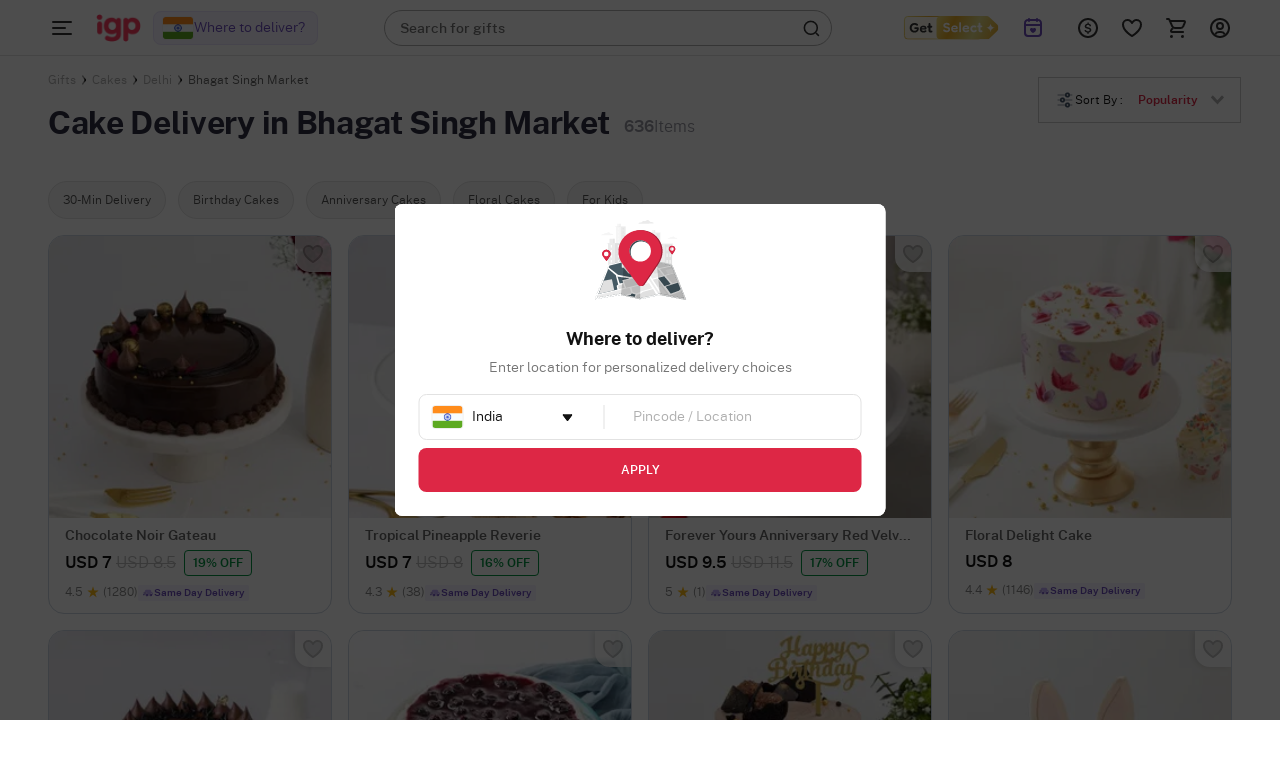

--- FILE ---
content_type: text/html; charset=utf-8
request_url: https://www.igp.com/cakes/new-delhi/bhagat-singh-market
body_size: 90996
content:
<!DOCTYPE html>
<html xmlns="http://www.w3.org/1999/xhtml" lang="en">
<head>
    <title>Online Cake Delivery in Bhagat Singh Market in 30 Mins</title>
    <meta http-equiv="Content-Type" content="text/html; charset=utf-8">
    <meta http-equiv="X-UA-Compatible" content="IE=edge">
    <meta name="description" content="Online Cake Delivery in Bhagat Singh Market - Order Cake Online in Bhagat Singh Market for Birthdays, Anniversaries and Special Occasions with free 30-Min Delivery from IGP.">
    <meta name="googlebot" content="noodp">
    <meta name="viewport" content="width=device-width, initial-scale=1.0">
                    <meta name="robots" content="noindex,nofollow">

        <meta name="msvalidate.01" content="FFED38B784DA01215043EAF8F639131B">
        <meta name="p:domain_verify" content="b68f2e70e71f41aa9fc8641c1d6045e7">
    <meta name="google-site-verification" content="HmDF1RZFLzvu7X4pe1W0uGObpHiP_qcPubN1pKMN2NI">    
    <meta property="fb:app_id" content="129038544454551">
    <meta property="og:title" content="Online Cake Delivery in Bhagat Singh Market in 30 Mins">
    <meta property="og:type" content="website">
    <meta property="og:url" content="https://www.igp.com/cakes/new-delhi/bhagat-singh-market">
    <meta property="og:description" content="Online Cake Delivery in Bhagat Singh Market - Order Cake Online in Bhagat Singh Market for Birthdays, Anniversaries and Special Occasions with free 30-Min Delivery from IGP.">
    <meta property="og:site_name" content="IGP.com">
                <meta property="og:image" content="https://cdnnew.igp.com/assets/images/app_logo_igp_white_oimage.png">
    
    <meta name="twitter:card" content="summary">
    <meta name="twitter:title" content="Online Cake Delivery in Bhagat Singh Market in 30 Mins">
                <meta property="twitter:image" content="https://cdnnew.igp.com/assets/images/app_logo_igp_white_oimage.png">
    <meta property="twitter:url" content="https://www.igp.com/cakes/new-delhi/bhagat-singh-market">
    <meta property="twitter:description" content="Online Cake Delivery in Bhagat Singh Market - Order Cake Online in Bhagat Singh Market for Birthdays, Anniversaries and Special Occasions with free 30-Min Delivery from IGP.">
    <meta name="twitter:site" content="@IGPcom">
    <meta name="twitter:creator" content="@IGPcom">
    <link rel="canonical" href="https://www.igp.com/cakes/new-delhi/bhagat-singh-market">
    <link rel="next" href="https://www.igp.com/cakes/new-delhi/bhagat-singh-market?page=2">
    <link rel="icon" type="image/x-icon"  href="https://cdnnew.igp.com/assets/images/favicon5.ico">
    <link rel="shortcut icon" type="image/x-icon" href="https://cdnnew.igp.com/assets/images/favicon5.ico">

    <link rel="preconnect" href="//www.googletagmanager.com"> <link rel="dns-prefetch" href="//www.googletagmanager.com"> <link rel="preconnect" href=""> <link rel="dns-prefetch" href=""> <link rel="dns-prefetch" href="//script.crazyegg.com">  <link rel="dns-prefetch" href="//osjs.netcoresmartech.com">  <link rel="dns-prefetch" href="//connect.facebook.net"> 
        <link href="/public/fonts/NotoSerif-Bold.woff2" as="font" type="font/woff2" rel="preload" property="fontName">
        <link href="/public/fonts/PublicSans-Light.woff2" as="font" type="font/woff2" rel="preload" property="fontName">
        <link href="/public/fonts/PublicSans-SemiBold.woff2" as="font" type="font/woff2" rel="preload" property="fontName">
        <link rel="preload" href="https://cdnnew.igp.com/assets/plugins/jquery-v2.2.4.min.js" as="script">
        <link rel="preload" href="https://cdnnew.igp.com/assets/stylesheets/library/fonts-new.css" as="style">
        <link rel="stylesheet" href="https://cdnnew.igp.com/assets/stylesheets/library/fonts-new.css" >
        <link rel="preload" href="/public/stylesheets/library/common-styles.css" as="style">
        <link rel="stylesheet" href="/public/stylesheets/library/common-styles.css" >
        <link rel="preload" as="script" href="https://cdnnew.igp.com/assets/passets/js/baseJS-352.js" >
        <link rel="preload" as="script" href="https://cdnnew.igp.com/assets/passets/js/commonJS-619.js" >
        <link rel="preload" as="script" href="https://cdnnew.igp.com/assets/passets/js/rroProductsJs-506.js" >
    
    <style>
        .ie-mask-layer{display: none;}
        #add-ons .slick-next:before {
            content:none;
        }
        #add-ons .slick-prev:before {
            content:none;
        }
    </style>
    <script>
        function setCookie(cname, val, expiry, nopath) {
          var expDate = new Date();
          expDate.setTime(expiry);
          document.cookie = encodeURIComponent(cname) + '=' + encodeURIComponent(val) + (nopath ? '' : ';path='+window.location.pathname) + (expiry ? ';expires=' + expDate.toUTCString() : '');
        }
        function onclickDataLayer(event, data) {
                data = data || {};
                data['event'] = event;
                if (window.dataLayer) {
                    window.dataLayer = window.dataLayer || [];
                    window.dataLayer.push(data);
                }
            }
    </script>
    <script>
        var getGoogleMapsApiKey = 'AIzaSyBCTJxTGv4o7k7XlVwS1hXoj2X8nudDPbc';
    </script>

    <!--[if IE]>
        <style>
            .ie-mask-layer{
                display: block;position: fixed;  background: #f2f2f2;  z-index: 99999;  top: 0;  left: 0;  bottom: 0;  right: 0;  display: flex;  justify-content: center;  font-size: 2em;  align-items: center;  font-weight: normal;  color: #c3404e;  text-align: center;  line-height: 2em;
            }
            .ie-mask-layer > img.img-responsive{
                width: 70%;
            }
        </style>
    <![endif]-->
   

    <!-- For Store 83 (Added by chetan 7/6/2018) -->
    <!--     -->
    <!-- CSS Includes -->
    <!--css from hbs widgets-->
    
            <style>@font-face{font-family:slick;font-weight:400;font-style:normal}.slick-next,.slick-prev{font-size:0;line-height:0;position:absolute;top:50%;display:block;width:20px;height:20px;margin-top:-10px;padding:0;cursor:pointer;color:transparent;border:none;outline:0;background:0 0}.slick-next:focus:before,.slick-next:hover:before,.slick-prev:focus:before,.slick-prev:hover:before{opacity:1}.slick-next.slick-disabled:before,.slick-prev.slick-disabled:before{opacity:.25}.slick-next:before,.slick-prev:before{font-family:slick;font-size:20px;line-height:1;opacity:.75;color:#fff;-webkit-font-smoothing:antialiased;-moz-osx-font-smoothing:grayscale}.slick-prev{left:-25px}[dir=rtl] .slick-prev{right:-25px;left:auto}.slick-next{right:-25px}[dir=rtl] .slick-next{right:auto;left:-25px}.slick-slider{margin-bottom:30px}.slick-dots{position:relative;bottom:-25px;display:block;width:100%;padding:0;list-style:none;text-align:center}.slick-dots li{position:relative;display:inline-block;width:20px;height:20px;margin:0 5px;padding:0;cursor:pointer}.slick-dots li button{font-size:0;line-height:0;display:block;width:20px;height:20px;padding:5px;cursor:pointer;color:transparent;border:0;outline:0;background:0 0}.slick-dots li button:focus,.slick-dots li button:hover{outline:0}.slick-dots li button:focus:before,.slick-dots li button:hover:before{opacity:1}.slick-dots li button:before{font-family:slick;font-size:12px;line-height:20px;position:absolute;top:0;left:0;width:20px;height:20px;content:'•';text-align:center;opacity:.25;color:#000;-webkit-font-smoothing:antialiased;-moz-osx-font-smoothing:grayscale}.slick-dots li.slick-active button:before{opacity:.75;color:#000}.test1{color:#000}
.slick-slider{position:relative;display:block;-moz-box-sizing:border-box;box-sizing:border-box;-webkit-user-select:none;-moz-user-select:none;-ms-user-select:none;user-select:none;-webkit-touch-callout:none;-khtml-user-select:none;-ms-touch-action:pan-y;touch-action:pan-y;-webkit-tap-highlight-color:transparent}.slick-list{position:relative;display:block;overflow:hidden;margin:0;padding:0}.slick-list:focus{outline:0}.slick-list.dragging{cursor:pointer}.slick-slider .slick-list,.slick-slider .slick-track{-webkit-transform:translate3d(0,0,0);-moz-transform:translate3d(0,0,0);-ms-transform:translate3d(0,0,0);-o-transform:translate3d(0,0,0);transform:translate3d(0,0,0)}.slick-track{position:relative;top:0;left:0;display:block}.slick-track:after,.slick-track:before{display:table;content:''}.slick-track:after{clear:both}.slick-loading .slick-track{visibility:hidden}.slick-slide{display:none;float:left;height:100%;min-height:1px}[dir=rtl] .slick-slide{float:right}.slick-slide img{display:block}.slick-slide.slick-loading img{display:none}.slick-slide.dragging img{pointer-events:none}.slick-initialized .slick-slide{display:block}.slick-loading .slick-slide{visibility:hidden}.slick-vertical .slick-slide{display:block;height:auto;border:1px solid transparent}.slick-arrow.slick-hidden{display:none}
html{font-family:sans-serif}body{margin:0}header{display:block}a{background-color:transparent}img{border:0}input{color:inherit;font-family:inherit;font-size:inherit;font-style:inherit;font-variant:inherit;font-weight:inherit;line-height:inherit;margin:0}input{line-height:normal}html{line-height:1.5;font-family:Roboto,sans-serif;font-weight:500;color:rgba(0,0,0,.870588)}body,html{min-height:100%;line-height:1}body{font-size:12px;overflow-y:auto}ul{list-style-type:none}input[type=text]{background-color:transparent;border-style:none none solid;border-bottom-width:1px;border-bottom-color:#9e9e9e;border-top-left-radius:0;border-top-right-radius:0;border-bottom-right-radius:0;border-bottom-left-radius:0;outline:0;height:3rem;width:100%;font-size:1rem;margin:0 0 15px;padding:0;box-shadow:none;box-sizing:content-box;transition:all .3s;-webkit-transition:all .3s}.waves-effect{position:relative;cursor:pointer;display:inline-block;overflow:hidden;-webkit-user-select:none;-webkit-tap-highlight-color:transparent;vertical-align:middle;z-index:1;transition:all .3s ease-out;-webkit-transition:all .3s ease-out}a{text-decoration:none;color:#dd2745;cursor:pointer}.img-responsive{width:100%;height:auto;display:block}.hidden{display:none}.text-center{text-align:center}li,ul{margin:0;padding:0}.content-wrapper{min-width:100%}.relative{position:relative}body{font-family:Montserrat,sans-serif;color:#636363}.m-t-5{margin-top:5px}.p-r-10{padding-right:10px}.p-l-10{padding-left:10px}.ie-mask-layer{display:none}@media not all,not all{.ie-mask-layer{display:block;position:fixed;background-color:#f2f2f2;background-image:url(../../images/ie-w.png?v=1);background-size:100%;z-index:99999;top:0;left:0;bottom:0;right:0;font-size:2em;font-weight:400;color:#dd2745;text-align:center;line-height:2em}}.header-container.sticky-container{height:5em;transition:height .3s ease-in-out .8s;-webkit-transition:height .3s ease-in-out .8s}.header-container.sticky-container.sticky-height{height:56px}header{top:0}header.sticky{position:fixed;width:100%;top:-5em;min-width:100%;z-index:900}header.sticky.show-sticky{top:0;height:5em;transition:top .3s ease-in-out;-webkit-transition:top .3s ease-in-out}.gc-mm-wrapper{position:absolute;top:5.1em;left:0;z-index:900;width:14em;height:2.9em;overflow:hidden;transition:all .3s ease-in-out;-webkit-transition:all .3s ease-in-out}.gc-mm-wrapper .gc-icon-col.gc-icon-closed{display:block}.gc-mm-wrapper .gc-icon-col.gc-icon-open{display:none}.gc-mm-header{cursor:pointer}.close-mm-icon{font-size:2em;color:#121212;line-height:1.5;text-align:center;border-radius:50px;background:#f1f5f9;padding:10px}.close-mm-icon.interflora-mm-cross{background:#333}.gc-mm-wrapper.fixed{position:fixed;top:0;left:0;height:5em;overflow:hidden;transition:all .3s ease-in-out .8s;-webkit-transition:all .3s ease-in-out .8s}.gc-icon-col{padding:0;z-index:2}.gc-mm-wrapper.fixed .gc-icon-col{transition:padding .3s ease-in-out .8s;-webkit-transition:padding .3s ease-in-out .8s}.icon-wrapper.gc-header-icon{width:44px;height:44px;padding:10px;line-height:4.3em}.icon-wrapper.gc-header-icon.igp-hamburger-icon{display:flex}.gc-text-col{display:inline-block;vertical-align:middle;color:#fff;line-height:3em;margin-left:1em}.gc-mm-wrapper.fixed .gc-mm-header{height:5em;overflow:hidden;cursor:pointer}.gc-mm-wrapper.fixed .gc-mm-header .gc-text-col{-webkit-transform:translate3d(-200%,0,0)}.show-sticky .logo-wrapper,.show-sticky .search-bar-wrapper{-webkit-transform:translate3d(4em,0,0)}.bg-light{background-color:#fff}.bg-red{background-color:#dd2745}.logo-wrapper{padding:0 10px;display:block;max-width:10em;outline:0}.logo{outline:0}.search-bar-wrapper{float:left;width:25%}.top-actions-menu{display:-webkit-flex;height:5em;justify-content:flex-end}.top-action-col{display:-webkit-flex;-webkit-justify-content:center;-webkit-align-items:center}.icon-wrapper.top-action-icons{width:2em;height:2em}.icon-wrapper.top-action-icons.quick-menu{width:2.5em}.arrow-wrapper{left:74%;top:0}.arrow-wrapper{text-align:center;position:absolute;left:61%;top:0;pointer-events:none}.arrow-wrapper::before{content:'';border-style:solid;border-color:transparent transparent #fff;position:absolute;bottom:100%;left:0;border-width:1em}.morphsearch{width:35%;min-width:20em;min-height:3em;background-color:rgba(241,241,241,.298039);position:absolute;z-index:99;top:1em;left:22em;transition:all .5s;-webkit-transition:all .5s;background-position:initial;background-repeat:initial}.morphsearch.bg-light{background-color:#fff}.morphsearch-form{width:100%;height:3em;margin:0 auto;position:relative;-webkit-transition:width .5s,height,-webkit-transform;transition:width .5s,height,-webkit-transform;overflow:hidden}.morphsearch .morphsearch-input{width:100%;height:100%;padding:0 10% 0 20px;border:none;min-width:225px;font-size:1.2em;color:#fff;box-sizing:border-box;background-position:0 0;background-repeat:initial}.morphsearch.bg-light .morphsearch-input{color:#636363}.morphsearch-close{width:36px;height:36px;position:absolute;right:1em;top:1em;overflow:hidden;text-indent:100%;cursor:pointer;pointer-events:none;opacity:0;-webkit-transform:scale3d(0,0,1)}.morphsearch-close::after,.morphsearch-close::before{content:'';position:absolute;width:2px;height:100%;top:0;left:50%;border-top-left-radius:3px;border-top-right-radius:3px;border-bottom-right-radius:3px;border-bottom-left-radius:3px;opacity:.2;background-color:#dd2745;background-position:initial;background-repeat:initial}.morphsearch-close::before{-webkit-transform:rotate(45deg)}.morphsearch-close::after{-webkit-transform:rotate(-45deg)}.morphsearch-content{color:#333;margin-top:3em;width:100%;height:0;overflow:hidden;padding:0 10.5%;background-color:#fafafa;position:absolute;pointer-events:none;opacity:0;background-position:initial;background-repeat:initial}*{box-sizing:border-box}.row{margin-left:auto;margin-right:auto;margin-bottom:1.667em}.seo-row{display:flex}.seo-row.p-20{padding:0 1em;padding-bottom:20px}.seo-row.p-l-r-40{padding-left:38px;padding-right:40px}.p-l-r-40{padding-left:38px;padding-right:40px}.row::after{content:'';display:table;clear:both}.row .col{float:left;box-sizing:border-box;padding:0 10px}.row .col.padding-right-0{padding-right:0}.row .col.s2{width:16.6666666667%}.row .col.s3{width:25%}.row .col.s4{width:33.3%}.row .col.s7{width:58.33333333%}.row .col.s8{width:66.66666667%}.row .col.t2{width:20%}.no-margin{margin:0}@media only screen and (max-width:1279px){.row .col{float:left;box-sizing:border-box;padding:0 8px}}@media (max-width:1365px) and (min-width:1280px){.row .col{float:left;box-sizing:border-box;padding:0 10px}}@media (max-width:1919px) and (min-width:1367px){.row .col{float:left;box-sizing:border-box;padding:0 10px}}@media screen and (min-width:1920px){body{font-size:18px}.row .col{float:left;box-sizing:border-box;padding:0 20px}.morphsearch{top:1em;left:11%;width:580px}.morphsearch-form{height:3em}body[data-stid="5"] .morphsearch{min-height:2em;width:34.9%}body[data-stid="5"] .morphsearch .morphsearch-input{font-size:14px}body[data-stid="5"] .morphsearch-form{height:2em}body[data-stid="5"] .search-icon-wrapper{font-size:20px}}.relative{position:relative}.autocomplete-section{height:0;overflow:hidden;opacity:0;pointer-events:none;margin-top:7em;padding:0 10.5%;position:absolute;width:100%}.top-footer-wrapper p *{color:#636363;font-size:14px!important}.icon-wrapper{height:3em;width:3em;margin:auto}.search-icon-wrapper{position:absolute;top:.4em;right:.5em;opacity:.6;height:1em;width:1em;font-size:1.6em;transition:opacity .3s ease-in-out;-webkit-transition:opacity .3s ease-in-out}@media only screen and (max-width:1265px){.content-wrapper{min-width:100%}}.icon-wrapper{display:block}.currency-container{position:absolute;background-color:#fff;width:11em;top:5em;z-index:12;right:17%;-webkit-transform:scale3d(0,0,0);-webkit-transform-origin:50% 0;background-position:initial;background-repeat:initial}.currency-container .arrow-wrapper{left:40%;top:0}.currency-container ul li{padding:1em;cursor:pointer;position:relative;transition:all .3s ease-in-out;-webkit-transition:all .3s ease-in-out}.currency-container ul li.selected::after{content:"selected";position:absolute;right:1em;top:50%;background-color:#dd2745;color:#fff;padding:.3em;font-size:.8em;font-weight:400;border-top-left-radius:3px;border-top-right-radius:3px;border-bottom-right-radius:3px;border-bottom-left-radius:3px;-webkit-transform:translate3d(0,-50%,0);background-position:initial;background-repeat:initial}.igp-header-form{background-color:#fff}.igp-header-form .morphsearch-input{color:#636363;margin:0}.hidden{display:none}.arrow-wrapper{width:100%;text-align:center;position:absolute;left:61%;top:0}.hidden{display:none}body,html{width:100%;height:100%;margin:0}.dialpad-content{z-index:900;position:fixed;line-height:1;width:50em;top:5em;right:1em;background-color:#fff;color:#636363;visibility:hidden;opacity:0;-webkit-transform:scale3d(0,0,0);-moz-transform:scale3d(0,0,0);-ms-transform:scale3d(0,0,0);-o-transform:scale3d(0,0,0);transform:scale3d(0,0,0);-webkit-transform-origin:65% -5%;-moz-transform-origin:65% -5%;-ms-transform-origin:65% -5%;-o-transform-origin:65% -5%;transform-origin:65% -5%;-webkit-transition:transform .3s ease-in-out,opacity .3s ease-in-out,visibility .3s ease-in-out;-moz-transition:transform .3s ease-in-out,opacity .3s ease-in-out,visibility .3s ease-in-out;-ms-transition:transform .3s ease-in-out,opacity .3s ease-in-out,visibility .3s ease-in-out;-o-transition:transform .3s ease-in-out,opacity .3s ease-in-out,visibility .3s ease-in-out;transition:transform .3s ease-in-out,opacity .3s ease-in-out,visibility .3s ease-in-out}.m-cart-container{position:absolute;z-index:800;padding:10px;top:0;background:#fff;width:40%;left:50%;top:50%;transform:translate(-50%,-50%);opacity:0;visibility:hidden;-webkit-transition:opacity .2s ease-in-out,visibility .2s ease-in;-moz-transition:opacity .2s ease-in-out,visibility .2s ease-in;-ms-transition:opacity .2s ease-in-out,visibility .2s ease-in;-o-transition:opacity .2s ease-in-out,visibility .2s ease-in;transition:opacity .2s ease-in-out,visibility .2s ease-in}.s-cart-wrapper{position:fixed;width:25%;min-width:320px;max-width:480px;height:100%;top:0;right:0;z-index:1000;-ms-transition:transform .2s ease-in-out;-webkit-transition:transform .2s ease-in-out;-moz-transition:transform .2s ease-in-out;transition:transform .2s ease-in-out;-ms-transform:scale(0);-webkit-transform:scale(0);-moz-transform:scale(0);transform:scale(0);-ms-transform-origin:top right;-moz-transform-origin:top right;-webkit-transform-origin:top right;transform-origin:top right}.card-group-wrapper,.pcard-group-wrapper,.pcard-group-wrapper-img{position:relative;max-width:1920px;margin:0 auto;padding:0 1.3em}@media (min-width:1367px) and (max-width:1919px){.row .col{float:left;-webkit-box-sizing:border-box;-moz-box-sizing:border-box;box-sizing:border-box;padding:0 10px}}.card{position:relative;margin:.5rem 0 1rem 0;background-color:#fff;transition:box-shadow .25s;border-radius:2px;min-height:48vh}.card .card-image{min-height:39vh}.top-bar-links-padding{padding-top:80px!important}.bcrumbNew{margin:0 0 10px 0;padding:0}.bcrumbNew .itm{display:inline-block;padding:10px 20px 0 0;position:relative;height:100%}.bcrumbNew .itm a{color:#222;font-family:"PublicSans Regular",Sans-Serif;font-size:12px}.bcrumbNew .itm:before{content:">";display:block;width:0;height:0;position:absolute;top:50%;margin-top:-1px;margin-left:-14px;left:100%;z-index:3;font-size:14px;font-family:"PublicSans Regular",Sans-Serif;font-size:12px}.bcrumbNew .itm:last-child:before{display:none}.product-grid-container{min-height:600px;padding-top:9em}.btn,.btn-floating,.btn-large,.card,.card-panel,.collapsible,.dropdown-content,.side-nav,.toast,.z-depth-1,nav{box-shadow:0 2px 5px 0 rgba(0,0,0,.16),0 2px 10px 0 rgba(0,0,0,.12)}.hoverable:hover{transition:box-shadow .25s;box-shadow:0 8px 17px 0 rgba(0,0,0,.2),0 6px 20px 0 rgba(0,0,0,.19)}.get_select_link{display:flex;align-items:center}.global_location_logo_header{display:flex;align-items:center}.global_country_flag{display:flex;align-items:center;width:32px;aspect-ratio:4/3}.global_country_flag img{border-radius:4px;border:1px solid #eee;width:100%;height:100%}.header-container.if-nz-header-container header.interfloraNZ-header{height:77px;top:32px}.header-container.if-nz-header-container{height:109px}.header-container.if-nz-header-container .nz-offer-cont{text-align:center;padding:8px;position:fixed;width:100%;background-color:#f4f2ed;z-index:900;top:0}.h2-text-wrapper{display:flex;flex-direction:row;justify-content:flex-start;align-items:center;gap:2px;padding:0;margin-top:8px;color:#757575}.h2-text-wrapper .h2-text-content{overflow:hidden;white-space:nowrap;text-overflow:ellipsis;font-family:"PublicSans Medium";max-height:14px;transition:max-height .3s ease,white-space .3s ease;color:#757575;font-weight:400}.h2-text-wrapper .h2-text-content.expanded{white-space:normal;max-height:none}.h2-text-wrapper .toggle-btn{font-family:"PublicSans Semibold";text-decoration:underline;white-space:nowrap;line-height:.88;cursor:pointer}.h2-text-wrapper[data-storeid="1723"]{color:#222;margin-bottom:12px}.h2-text-wrapper[data-storeid="1723"] .h2-text-content{font-family:"PublicSans Regular",Sans-Serif}.tempForBuild071125{color:#f2f2f2}
.message{display:none;position:absolute;bottom:100%;border:1px solid;width:98%;left:0;right:0;font-size:1.2em;color:red;margin:.8em;font-weight:600;padding:1em}.mobile.message{top:0;background:#fff;position:fixed;border:1px solid;margin:0;left:3%;right:0;font-size:1.2em;padding:1em 1em 1em .75em;border-radius:5px;width:95%;bottom:90%;text-align:center;font-weight:600}.has_error{display:block;color:red}.has_success{display:block;color:green}.message_otp{display:none;position:absolute;top:95%;border:1px solid;margin:10px;width:98%;left:0;right:0;font-size:1.2em;padding:1em 1em 1em .75em}.message_sup{display:none;position:absolute;top:12%;margin:10px;width:98%;left:0;right:0;font-size:1.2em;padding:1em 1em 1em 0}.err-txt-1{padding-top:2.5em;font-size:2em;font-weight:500}.err-txt-2{font-size:10em}.err-txt-2.if{font-size:6em;margin:20px 0 0 0;color:#fff;font-weight:700}.err-txt-3{font-size:2em;margin-top:1em}.err-txt-4{font-size:2em;margin-top:1em}.err-txt{vertical-align:middle;position:absolute;top:33%;transform:translate(-50%,-50%);left:50%}.err-txt.if{position:absolute;top:43%;transform:translate(-50%,-50%);left:50%;width:70%}.err-txt.if.masqa{top:30%}.text-red-err{color:#dd2745}.pserr404{width:35%;display:inline-table;position:relative;left:27%;margin:0 5em 5em;padding:5em}.tempForBuild071125{color:#f2f2f2}
body{font-family:"PublicSans Regular",Sans-Serif;margin:0;overflow:hidden;height:100%}.hide{display:none!important}#pdp-lead-gen{position:fixed;top:80px;right:20px;z-index:1001;min-width:420px;height:75%;box-shadow:0 4px 16px 0 rgba(0,0,0,.32);background-image:url(../../images/corporate/corporate-modal-bg-img.png);background-size:cover;background-repeat:no-repeat;background-size:cover}.success-height{height:30%!important}@media (max-height:640px){#pdp-lead-gen{height:90%;top:55px}}@media (max-height:590px){.corporate-modal-container .modal-header-container{padding-bottom:16px;margin-bottom:16px}.corporate-modal-container .modal-form-container{gap:16px}}.tempForBuild071125{color:#f2f2f2}.corporate-inpage{padding:40px;background-image:url(../../images/igp_corporate_form_d.png);background-repeat:no-repeat;background-size:100% 100%}.corporate-inpage .color-blue{color:#0171ba}.corporate-inpage.static{padding:40px 40px 40px}.corporate-inpage .width-50{width:50%}.corporate-inpage .gap-20{gap:20px}.corporate-inpage form{border-radius:8px;box-shadow:0 0 8px 0 rgba(0,0,0,.08)}.corporate-inpage form.static{margin-top:40px;box-shadow:unset}.corporate-inpage form .form-input-label{font-size:12px;font-family:"PublicSans Medium";color:#fff}.corporate-inpage form .form-input-field{font-size:14px;color:#121212;margin:4px 0 0;padding:0 0 0 8px;border-radius:2px;border:solid 1px #ffc900;height:48px}.corporate-inpage form .form-input-field.static{width:unset;background-color:#fff}.corporate-inpage form .form-input-button{width:100%;margin-top:32px;background-color:#f4b73f;height:48px;color:#121212;font-family:"PublicSans Bold";font-size:16px;border-radius:8px}.corporate-inpage form .form-input-button:disabled{opacity:60%;pointer-events:none}.corporate-inpage form .form-input-button.static{margin-top:24px}.corporate-inpage .footer-img{width:44px;height:44px;background:unset!important}.corporate-inpage .success-container{height:380px;background:rgba(3,3,57,.5);border-radius:16px}.corporate-inpage .corporate-image-container-2{display:flex;align-items:flex-end;height:380px}.corporate-inpage .corporate-image-container-2 img{height:340px}
/*! normalize.css v3.0.2 | MIT License | git.io/normalize */html{font-family:sans-serif;-ms-text-size-adjust:100%;-webkit-text-size-adjust:100%}body{margin:0}article,aside,details,figcaption,figure,footer,header,hgroup,main,menu,nav,section,summary{display:block}audio,canvas,progress,video{display:inline-block;vertical-align:baseline}audio:not([controls]){display:none;height:0}[hidden],template{display:none}a{background-color:transparent}a:active,a:hover{outline:0}abbr[title]{border-bottom:1px dotted}b,strong{font-weight:700}dfn{font-style:italic}h1{font-size:2em;margin:.67em 0}mark{background:#ff0;color:#000}small{font-size:80%}sub,sup{font-size:75%;line-height:0;position:relative;vertical-align:baseline}sup{top:-.5em}sub{bottom:-.25em}img{border:0}svg:not(:root){overflow:hidden}figure{margin:1em 40px}hr{-moz-box-sizing:content-box;-webkit-box-sizing:content-box;-o-box-sizing:content-box;box-sizing:content-box;height:0}pre{overflow:auto}code,kbd,pre,samp{font-family:monospace,monospace;font-size:1em}button,input,optgroup,select,textarea{color:inherit;font:inherit;margin:0}button{overflow:visible}button,select{text-transform:none}button,html input[type=button],input[type=reset],input[type=submit]{-moz-appearance:button;-o-appearance:button;-webkit-appearance:button;appearance:button;cursor:pointer}button[disabled],html input[disabled]{cursor:default}button::-moz-focus-inner,input::-moz-focus-inner{border:0;padding:0}input{line-height:normal}input[type=checkbox],input[type=radio]{box-sizing:border-box;padding:0}input[type=number]::-webkit-inner-spin-button,input[type=number]::-webkit-outer-spin-button{height:auto}input[type=search]{-o-appearance:textfield;-moz-appearance:textfield;-webkit-appearance:textfield;-o-box-sizing:content-box;-moz-box-sizing:content-box;-webkit-box-sizing:content-box;box-sizing:content-box}input[type=search]::-webkit-search-cancel-button,input[type=search]::-webkit-search-decoration{-o-appearance:none;-moz-appearance:none;-webkit-appearance:none;appearance:none}fieldset{border:1px solid silver;margin:0 2px;padding:.35em .625em .75em}legend{border:0;padding:0}textarea{overflow:auto}optgroup{font-weight:700}table{border-collapse:collapse;border-spacing:0}td,th{padding:0}.tempForBuild071125{color:#f2f2f2}.temp-for-build-0610{color:#121212}
html{line-height:1.5;font-family:Roboto,sans-serif;font-weight:500;color:rgba(0,0,0,.87)}@font-face{font-family:Dongle;src:url(../../public/fonts/Dongle-Regular.woff2) format("woff")}body,html{min-height:100%;line-height:1}body{font-size:12px;overflow-y:auto}.hide{display:none!important}ul{list-style-type:none}h1,h2,h3,h4,h5,h6{font-weight:500;line-height:1.1}.max-50-percent{max-width:50%}.width-100-percent{width:100%}input[type=date],input[type=datetime-local],input[type=email],input[type=number],input[type=password],input[type=search],input[type=tel],input[type=text],input[type=time],input[type=url],textarea.materialize-textarea{background-color:transparent;border:none;border-bottom:1px solid #9e9e9e;border-radius:0;outline:0;height:3rem;width:100%;font-size:1rem;margin:0 0 15px 0;padding:0;box-shadow:none;-webkit-box-sizing:content-box;-moz-box-sizing:content-box;box-sizing:content-box;transition:all .3s}.waves-effect{position:relative;cursor:pointer;display:inline-block;overflow:hidden;-webkit-user-select:none;-moz-user-select:none;-ms-user-select:none;user-select:none;-webkit-tap-highlight-color:transparent;vertical-align:middle;z-index:1;will-change:opacity,transform;-webkit-transition:all .3s ease-out;-moz-transition:all .3s ease-out;-o-transition:all .3s ease-out;-ms-transition:all .3s ease-out;transition:all .3s ease-out}.input-field{position:relative;margin-top:1rem}.input-field label{color:#9e9e9e;position:absolute;top:.8rem;left:.75rem;font-size:1rem;cursor:text;-webkit-transition:.2s ease-out;-moz-transition:.2s ease-out;-o-transition:.2s ease-out;-ms-transition:.2s ease-out;transition:.2s ease-out}.no-padding{padding:0!important}[type=checkbox]:checked,[type=checkbox]:not(:checked){position:absolute;left:-9999px;visibility:hidden}[type=radio]:checked,[type=radio]:not(:checked){position:absolute;left:-9999px;visibility:hidden}.center,.center-align{text-align:center}body.no-scroll{overflow-y:hidden}a{text-decoration:none;color:#dd2745;cursor:pointer}.ps-search-suggestions ul>li>a{color:#000}a:hover{color:#dd2745}a.underline-hover:hover{text-decoration:underline}a:focus{outline:-webkit-focus-ring-color auto 5px}.win ::-webkit-scrollbar{width:10px;padding:0}.win ::-webkit-scrollbar-track{background-color:#f1f1f1}.win ::-webkit-scrollbar-track:hover{background-color:#f4f4f4}.win ::-webkit-scrollbar-thumb{background-color:#888;border-radius:10px}.win ::-webkit-scrollbar-thumb:hover{background-color:#555}.win ::-webkit-scrollbar-button{display:none}.normal-list{list-style-type:disc;padding-left:3em}.normal-list li{list-style-type:disc}.specific-list{list-style-type:disc}.specific-list li.no-symbol{list-style-type:none;margin-top:.5em;line-height:1.2em}.clear{clear:both}.top{top:0}.bottom{bottom:0}.img-responsive{width:100%;height:auto;display:block}.hidden{display:none}.footer-div,footer{margin-top:1em;box-shadow:0 0 10px #ccc;bottom:0;z-index:6;min-width:100%}.footer-social-row{width:20%;margin:auto}.complete-height{height:100%}.number{font-family:"PublicSans Medium"}.invisible{visibility:hidden}.shadow{box-shadow:3px 4px 2px rgba(0,0,0,.2),0 3px 6px rgba(0,0,0,.1)}.title{font-size:1.3em;text-transform:uppercase;color:rgba(195,64,78,.81);text-align:center;margin:0}.small-title{font-size:14px;margin:0 0}.shadow h1,h2,h3,h4,h5,h6{font-weight:500}.text-center{text-align:center}.text-left{text-align:left}.btn{text-decoration:none;text-transform:uppercase}.btn-primary{display:flex;justify-content:center;align-items:center;background-color:#dd2745;color:#fff;font-size:14px;font-family:"PublicSans Semibold";padding:14px 16px;border-radius:2px}.btn-primary:hover{color:#fff}.color-white{color:#fff}.color-black{color:#121212}.color-white{color:#fff}.color-grey{color:#545454}.color-gray{color:#757575}.btn-lg{font-size:17px;padding:10px 10px}.btn-sm{font-size:12px;font-weight:500;padding:2px 3px}.btn-social{width:100%;display:inline-block;text-align:center;cursor:pointer;text-transform:uppercase}.btn-login{margin-top:.5em;padding:0;height:3em}.btn-social.btn-login:hover{color:#fff}.btn-google-plus,.btn-login{background-color:#dd4b39;color:#fff;transition:background-color .3s ease-in-out}.btn-google-plus:hover{background-color:#bf3f2f;color:#fff;transition:background-color .3s ease-in-out}.btn-facebook{background-color:#3b5998;color:#fff;transition:background-color .3s ease-in-out}.btn-facebook:hover{background-color:#324d84;color:#fff;transition:background-color .3s ease-in-out}.btn-email{background:0 0;color:#636363;border:.12em solid #636363;text-transform:uppercase;outline-offset:0;width:100%;display:inline-block;text-align:center;cursor:pointer;box-sizing:border-box}a.btn-email:hover{color:#636363}.col.email-login{margin:20px 0 0 0;height:5em;line-height:5em}.email-login .btn-email{padding:0;font-size:1.5em}.social-button{position:relative;height:48px;line-height:5em}.social-button-2{position:relative;line-height:5em}.c-t-a{margin:40px 0 0 0;padding-bottom:40px}.btn-red{padding:20px 150px;background-color:#dd2745;color:#fff;font-size:18px}.ps-btn-white{padding:20px 150px;background-color:#dd2745;color:#fff;font-size:18px}.btn-red:hover{color:#fff;opacity:.9}.ps-btn-white:hover{color:#fff;opacity:.9}p.call-to-action{padding-top:30px}a.underline{text-decoration:underline}.small-link{font-size:13px;text-transform:lowercase}.pull-right{float:right!important}.pull-left{float:left}li,ul{margin:0;padding:0}.content-wrapper{min-width:100%}.u-case{text-transform:uppercase}.block{display:block}.invisible{visibility:hidden}.absolute{position:absolute}.relative{position:relative}.bold{font-weight:600}.bolder{font-weight:700}.text-white{color:#fff}.text-semibold{color:#8e8e8e}.no-scroll{overflow:hidden}.search-title{color:#dd2745;text-transform:uppercase}.search-title>h5{font-size:16px}.color-red{color:#c83e3e}.position-static{position:static!important}.inline-div{display:inline-block;vertical-align:middle}.block{display:block}.w-25{width:25%}.sprite{width:25px;height:25px;display:inline-block;margin-top:8px;background-image:url(../../images/sprite.png)}.star-icon{background-position:0 0}.menu-icon{background-position:0 48px}.selection-icon>a.giftsomeone-icon{background-size:cover}.selection-icon>a.today-icon{background-size:cover}.selection-icon>a.festival-icon{background-size:cover}.selection-icon>a.luxury-icon{background-size:cover}.selection-icon>a.giftbox-icon{background-size:cover}.icon.giftbox-icon{background-size:cover}body{font-family:"PublicSans Regular",Sans-Serif;color:#636363}.grand-title{color:#000;margin:0;padding:0;border-left:none}.review-title{padding:.3em 0 0 0;line-height:inherit;padding-bottom:.2em}.image-banner-text>h3{font-family:"PublicSans Regular",Sans-Serif}.banner-image{min-width:100vw}.m-b-0{margin-bottom:0!important}.m-l-0{margin-left:0!important}.m-l-4{margin-left:4px}.m-t-0{margin-top:0}.m-t-5{margin-top:5px}.m-r-5{margin-right:5px}.m-b-5{margin-bottom:5px}.m-l-5{margin-left:5px}.mt-2{margin-top:2px}.mt-6{margin-top:6px}.mt-8{margin-top:8px}.mt-12{margin-top:12px}.mt-16{margin-top:16px}.mt-10{margin-top:10px}.mt-24{margin-top:24px}.mt-32{margin-top:32px}.mt-40{margin-top:40px}.mt-48{margin-top:48px}.m-t-10{margin-top:10px}.m-r-10{margin-right:10px}.m-b-10{margin-bottom:10px}.m-b-16{margin-bottom:16px}.m-l-10{margin-left:10px}.m-t-15{margin-top:10px}.m-r-15{margin-right:10px}.m-b-15{margin-bottom:10px}.m-l-15{margin-left:10px}.m-l-15-imp{margin-left:15px!important}.m-t-20{margin-top:20px}.m-r-20{margin-right:20px}.m-b-20{margin-bottom:20px}.m-l-20{margin-left:20px}.m-t-30{margin-top:30px}.m-r-30{margin-right:30px}.m-b-30{margin-bottom:30px}.ml-2{margin-left:2px}.ml-8{margin-left:8px}.ml-12{margin-left:12px}.ml-16{margin-left:16px}.m-l-30{margin-left:30px}.m-l-45{margin-left:45px}.ml-80{margin-left:80px}.m-t-50{margin-top:50px}.m-r-50{margin-right:50px}.m-b-50{margin-bottom:50px}.m-l-50{margin-left:50px}.m-top-bottom{margin:1em 0}.m-b-one{margin-bottom:1em}.m-b-half{margin-bottom:.5em}.p-t-5{padding-top:5px}.p-r-5{padding-right:5px}.p-b-5{padding-bottom:5px}.p-l-5{padding-left:5px}.p-t-10{padding-top:10px}.p-r-10{padding-right:10px}.p-b-10{padding-bottom:10px}.p-b-20{padding-bottom:20px}.p-l-10{padding-left:10px}.p-20{padding:20px}.seo-row.p-l-r-40{padding-left:38px;padding-right:40px}.p-l-r-40{padding-left:38px;padding-right:40px}.left-0{left:0!important}.l-padding-2{padding-left:2px!important}.r-padding-2{padding-right:2px!important}.text-dblack{color:#444}.textDblack{color:#444!important}.b-r-3{border-radius:3px}.ie-mask-layer{display:none}@media all and (-ms-high-contrast:none),(-ms-high-contrast:active){.ie-mask-layer{display:block;position:fixed;background-color:#f2f2f2;background-image:url(../../images/ie-w.png?v=1);background-size:100%;z-index:99999;top:0;left:0;bottom:0;right:0;display:flex;justify-content:center;font-size:2em;align-items:center;font-weight:400;color:#dd2745;text-align:center;line-height:2em}.ie-mask-layer>img.img-responsive{width:70%}}.header-margin{margin-top:5em}.header-padding{padding-top:5em}.header-container.sticky{position:fixed;top:-40px;z-index:100;width:100%;overflow:visible;height:auto;transition:top .3s}.header-container.sticky-header{position:fixed;top:0;z-index:600;width:100%;overflow:visible;height:auto}.header-container.full-height{height:100%}.header-container.sbi-margin{margin-top:4em}.header-container.sticky-container{height:5em;-webkit-transition:height .3s ease-in-out;-moz-transition:height .3s ease-in-out;-ms-transition:height .3s ease-in-out;-o-transition:height .3s ease-in-out;transition:height .3s ease-in-out;-webkit-transition-delay:.8s;-moz-transition-delay:.8s;-ms-transition-delay:.8s;-o-transition-delay:.8s;transition-delay:.8s}.header-container.sticky-container.sticky-height{height:56px}.sec-header{height:3em;line-height:3em;overflow:hidden}li.sec-menu-item{display:inline-block;padding:0 1em;color:#fff}li.sec-menu-item:last-child{padding-right:0}li.sec-menu-item>a{color:#fff;display:block}li.sec-menu-item>a:hover{color:#fff;text-decoration:underline}header{top:0}header.sticky{position:fixed;z-index:100;width:100%;top:-5em;min-width:100%;z-index:900}header.sticky.first-layer{z-index:110}header.sticky.show-sticky{top:0;height:5em;-webkit-transition:top .3s ease-in-out;-moz-transition:top .3s ease-in-out;-ms-transition:top .3s ease-in-out;-o-transition:top .3s ease-in-out;transition:top .3s ease-in-out}header.sticky.show-sticky.igp-header-revamp{height:56px}header.sticky.show-sticky.pbp-top-margin{top:48px}header.sticky.show-sticky.igp-header-revamp{height:56px}.sticky-container .sec-header{-webkit-transform:translate3d(-100%,0,0);-moz-transform:translate3d(-100%,0,0);-ms-transform:translate3d(-100%,0,0);-o-transform:translate3d(-100%,0,0);transform:translate3d(-100%,0,0);-webkit-transition:transform .15s ease-in-out;-moz-transition:transform .15s ease-in-out;-ms-transition:transform .15s ease-in-out;-o-transition:transform .15s ease-in-out;transition:transform .15s ease-in-out;-webkit-transition-delay:.4s;-moz-transition-delay:.4s;-ms-transition-delay:.4s;-o-transition-delay:.4s;transition-delay:.4s;position:fixed;top:5em;width:100%;min-width:100%;z-index:100}.mm-bg{width:100vw;height:100vh;display:none;background-color:transparent;top:0;z-index:899;position:fixed!important;cursor:pointer}.mm-wrapper{position:fixed;top:0;left:0;overflow:hidden;width:calc(4em + 40px);height:56px;z-index:900}.mm-wrapper.logged-in[data-isPBP=true]{top:48px}.mm-wrapper.ps-mm-wrapper{height:5em}.mm-wrapper.ps-mm-wrapper.active .gc-icon-col.gc-icon-open{display:block;position:relative;left:0}.mm-wrapper.ps-mm-wrapper.active .gc-icon-col.gc-icon-open .close-mm-icon{padding:20px 12px;border-radius:0;background-color:#f2f2f2}.mm-wrapper.fixed .mm-header{height:56px;overflow:hidden;cursor:pointer;display:flex;align-items:center}.mm-wrapper.active .gc-icon-col.gc-icon-closed{display:none}.mm-wrapper .gc-icon-col.gc-icon-closed{display:block;position:relative;left:40px}.mm-wrapper .gc-icon-col.gc-icon-open{display:none}.mm-wrapper.active .gc-icon-col.gc-icon-open{display:block;position:relative;left:40px}.mm-wrapper.active .gc-icon-col.gc-icon-open.propshop{height:5em;display:flex;align-items:center;justify-content:center}.mm-wrapper.sbi-margin{top:9em}.mm-wrapper.index-1{z-index:1}.mm-wrapper.active{width:calc(20vw + 24px);height:90vh;overflow:hidden}.mm-wrapper:not(.fixed) .mm-header .gc-text-col{line-height:3em}.mm-wrapper.fixed.active .mm-header .gc-text-col{line-height:5em}.mm-wrapper.active .mm-content{visibility:visible;opacity:1;background-color:#fff;padding:16px;width:20vw;height:calc(85vh - 5em - 12px);box-shadow:0 20px 32px rgba(0,0,0,.24);border-bottom-right-radius:16px;border-bottom-left-radius:16px;overflow-x:hidden;overflow-y:auto;scrollbar-width:thin}.mm-wrapper.active .mm-content.tree .scroll_down_cont,.mm-wrapper.active .mm-content.tree .scroll_up_cont{width:calc(20vw - 32px);height:24px;display:flex;justify-content:center;align-items:center;background-color:#fff;border-radius:100px;box-shadow:0 4px 4px 0 rgba(0,0,0,.08),0 0 2px 0 rgba(0,0,0,.16);position:fixed}.mm-wrapper.active .mm-content.tree .scroll_down_cont{top:calc(85vh - 5em + 12px)}.mm-wrapper.active .mm-content.tree .scroll_up_cont{top:5em}.mm-wrapper.active .mm-content.tree .subcategory-container .scroll_down_cont,.mm-wrapper.active .mm-content.tree .subcategory-container .scroll_up_cont,.mm-wrapper.active .mm-content.tree .third-column .scroll_down_cont,.mm-wrapper.active .mm-content.tree .third-column .scroll_up_cont{width:calc(23vw - 32px)}.mm-wrapper.active .mm-content.tree .view-all-cont{justify-content:center;height:auto;padding:8px 16px;margin-bottom:16px}.mm-wrapper.active .mm-content.tree .view-all-cont .view-all-text{border-bottom:1px solid #64748b}.mm-wrapper.active .mm-content.tree .view-all-cont .view-all-text span{font-family:"PublicSans Semibold";quotes:"‘" "’"}.mm-wrapper.active .mm-content.tree .view-all-cont .view-all-text span::before{content:open-quote}.mm-wrapper.active .mm-content.tree .view-all-cont .view-all-text span::after{content:close-quote}.mm-wrapper.active .mm-content.tree .new-arrival{padding:4px 8px;border-radius:20px;border:solid 1px #fac942;line-height:12px}.mm-wrapper.active .mm-content.tree .fourth-title,.mm-wrapper.active .mm-content.tree .subcategory-title,.mm-wrapper.active .mm-content.tree .third-title{display:-webkit-box;-webkit-line-clamp:2;-webkit-box-orient:vertical;overflow:hidden;text-align:left}.mm-wrapper.active .mm-content.tree .fourth-row{justify-content:flex-start}.mm-wrapper.active .mm-content.tree .date_col_layout{display:flex;flex-direction:column;justify-content:center}.mm-wrapper.active .mm-content.tree .date_col_layout .titleDate{margin-left:0}.mm-wrapper.active .mm-content.tree .fourth-title{color:#121212}.mm-wrapper.active .mm-content.tree .titleDate{margin-left:4px;color:#afafaf;display:inline-block}.mm-wrapper.active .mm-content.tree .catSel-border{position:relative}.mm-wrapper.active .mm-content.tree .catSel-border::before{content:"";position:absolute;width:48px;height:4px;left:-26px;background-color:#dd2745;border-bottom-left-radius:4px;border-bottom-right-radius:4px;transform:rotate(-90deg)}.mm-wrapper.active .mm-content.tree .catSel-border .subcategory-title,.mm-wrapper.active .mm-content.tree .catSel-border .third-title{color:#dd2745}.mm-wrapper.active .mm-content.tree .fest_upcomin_cont{text-align:center;border:1px solid #e2e8f0;border-radius:8px;overflow:hidden}.mm-wrapper.active .mm-content.tree .fest_upcomin_cont .fest_upcomin_header{padding:8px 0;background-color:#f4f1fa;color:#6d4ebf;text-transform:uppercase}.mm-wrapper.active .mm-content.tree .fest_upcomin_cont .fest_upcomin_header .left_fest_upcomin img{transform:scaleX(-1)}.mm-wrapper.active .mm-content.tree .fest_upcomin_cont .fest_upcomin_header img{width:16px;height:12px}.mm-wrapper.active .mm-content.tree .fest_upcomin_cont .catSel-border::before{left:-22px}.mm-wrapper.active .mm-content.tree .fest_upcomin_cont .subcategory-row{margin-left:8px}.mm-wrapper.logged-in.active[data-isPBP=true] .mm-content.tree .scroll_up_cont{top:calc(5em + 48px)}.mm-wrapper.logged-in.active[data-isPBP=true] .mm-content.tree .scroll_down_cont{top:calc(85vh - 5em + 60px)}.ps-mm-wrapper.active .mm-content{margin-top:1px}.ps-mm-wrapper.active .mm-content .subcategory-container{top:61px}.ps-mm-wrapper.active .mm-content .subcategory-container .third-column{top:61px}.ps-mm-wrapper.active .mm-content .subcategory-container .third-column .fourth-column{top:61px}.mm-content{visibility:hidden;opacity:0}.mm-wrapper.active[data-store-id="1723"] .mm-content.tree .subcategory-container .scroll_down_cont{top:calc(85vh - 1em + 12px)}.mm-wrapper.active[data-store-id="1723"] .mm-content.tree .subcategory-container .scroll_up_cont{top:10em}.gc-mm-wrapper{position:absolute;top:5.1em;left:0;z-index:900;width:14em;height:56px;overflow:hidden;-webkit-transition:all .3s ease-in-out;-moz-transition:all .3s ease-in-out;-ms-transition:all .3s ease-in-out;-o-transition:all .3s ease-in-out;transition:all .3s ease-in-out}.gc-mm-wrapper.active .gc-icon-col.gc-icon-closed{display:none}.gc-mm-wrapper .gc-icon-col.gc-icon-closed{display:block}.gc-mm-wrapper .gc-icon-col.gc-icon-open{display:none}.gc-mm-wrapper.active .gc-icon-col.gc-icon-open{display:block}.gc-mm-header{cursor:pointer}.close-mm-icon{font-size:2em;color:#121212;line-height:1.5;text-align:center;border-radius:50px;background:#f1f5f9;padding:10px}.close-mm-icon.interflora-mm-cross{background:#333}.gc-mm-wrapper.sbi-margin{top:9em}.gc-mm-wrapper.index-1{z-index:1}.gc-mm-wrapper.fixed{position:fixed;top:0;left:0;width:4em;height:56px;overflow:hidden;-webkit-transition:all .3s ease-in-out;-moz-transition:all .3s ease-in-out;-ms-transition:all .3s ease-in-out;-o-transition:all .3s ease-in-out;transition:all .3s ease-in-out;-webkit-transition-delay:.8s;-moz-transition-delay:.8s;-ms-transition-delay:.8s;-o-transition-delay:.8s;transition-delay:.8s}.gc-mm-wrapper.fixed.igp-header-mm{margin-left:38px}.gc-mm-wrapper.fixed.mm{transition-delay:0s}.gc-mm-wrapper.fixed .gc-text-col .gc-flex{display:flex}.gc-icon-col{padding:0;z-index:2}.gc-icon-col.ps-mm-icon{background-color:#f8f8f8}.gc-mm-wrapper.fixed .gc-icon-col{-webkit-transition:padding .3s ease-in-out;-moz-transition:padding .3s ease-in-out;-ms-transition:padding .3s ease-in-out;-o-transition:padding .3s ease-in-out;transition:padding .3s ease-in-out;-webkit-transition-delay:.8s;-moz-transition-delay:.8s;-ms-transition-delay:.8s;-o-transition-delay:.8s;transition-delay:.8s}.icon-wrapper.gc-header-icon{width:44px;height:44px;padding:10px}.icon-wrapper.gc-header-icon.igp-hamburger-icon{display:flex}.gc-header-icon>svg{fill:#fff;stroke:#fff}.gc-text-col{display:inline-block;vertical-align:middle;color:#fff;line-height:3em;margin-left:1em}.gc-mm-wrapper.active{width:100%;height:100%;min-width:1280px;background-color:#fff;-webkit-transition:all .3s ease-in-out;-moz-transition:all .3s ease-in-out;-ms-transition:all .3s ease-in-out;-o-transition:all .3s ease-in-out;transition:all .3s ease-in-out;-webkit-transition-delay:0s;-moz-transition-delay:0s;-ms-transition-delay:0s;-o-transition-delay:0s;transition-delay:0s}.gc-mm-header{display:flex}.gc-mm-wrapper:not(.fixed) .gc-mm-header .gc-text-col{line-height:3em}.gc-mm-wrapper.fixed.active .gc-mm-header .gc-text-col{line-height:5em}.gc-mm-wrapper.fixed .gc-mm-header{height:56px;overflow:hidden;cursor:pointer;display:flex;align-items:center}.gc-mm-wrapper.fixed .gc-mm-header .gc-text-col{-webkit-transform:translate3d(-200%,0,0);-moz-transform:translate3d(-200%,0,0);-ms-transform:translate3d(-200%,0,0);-o-transform:translate3d(-200%,0,0);transform:translate3d(-200%,0,0);-webkit-transition:transform .3s ease-in-out;-moz-transition:transform .3s ease-in-out;-ms-transition:transform .3s ease-in-out;-o-transition:transform .3s ease-in-out;transition:transform .3s ease-in-out}.gc-mm-wrapper.fixed.active .gc-mm-header .gc-text-col{-webkit-transform:translate3d(0,0,0);-moz-transform:translate3d(0,0,0);-ms-transform:translate3d(0,0,0);-o-transform:translate3d(0,0,0);transform:translate3d(0,0,0);-webkit-transition:transform .3s ease-in-out;-moz-transition:transform .3s ease-in-out;-ms-transition:transform .3s ease-in-out;-o-transition:transform .3s ease-in-out;transition:transform .3s ease-in-out}.gc-mm-wrapper.active .gc-mm-header{background:#a32e3e}.gc-mm-wrapper.active .gc-mm-header.ps-mm-header{background:#fff;border-bottom:1px solid #cdcdcd}.gc-mm-wrapper.active .gc-mm-header.ps-mm-header .gc-icon-col.gc-icon-closed{width:4em;background-color:#f8f8f8;z-index:2;padding:1em;left:0}.gc-mm-wrapper.active .gc-mm-header.ps-mm-header .gc-icon-col.gc-icon-closed .close-mm-icon{color:#000;opacity:85%}.gc-mm-wrapper.active .gc-mm-header.ps-mm-header .gc-text-col{color:#000}.ps-mm-header{height:5em!important}.ps-mm-header :hover{cursor:pointer}.ps-mm-header .gc-icon-col.gc-icon-closed{background-color:#f2f2f2;position:relative;display:block;left:0;padding:1em 0}.ps-mm-header .gc-icon-col.gc-icon-closed .close-mm-icon{color:#000}.ps-mm-header .gc-icon-col.gc-icon-closed .gc-header-icon{width:48px;height:60px;padding:12px}.ps-mm-header .gc-icon-col.gc-icon-closed .gc-header-icon .img-responsive{width:120%;position:relative;left:-2px}.gc-mm-content{visibility:hidden;opacity:0;-webkit-transition:opacity .3s ease-in-out,visibility .3s ease-in-out;-moz-transition:opacity .3s ease-in-out,visibility .3s ease-in-out;-ms-transition:opacity .3s ease-in-out,visibility .3s ease-in-out;-o-transition:opacity .3s ease-in-out,visibility .3s ease-in-out;transition:opacity .3s ease-in-out,visibility .3s ease-in-out}.gc-mm-wrapper.active .gc-mm-content{visibility:visible;opacity:1;-webkit-transition:opacity .3s ease-in-out,visibility .3s ease-in-out;-moz-transition:opacity .3s ease-in-out,visibility .3s ease-in-out;-ms-transition:opacity .3s ease-in-out,visibility .3s ease-in-out;-o-transition:opacity .3s ease-in-out,visibility .3s ease-in-out;transition:opacity .3s ease-in-out,visibility .3s ease-in-out;-webkit-transition-delay:.4s;-moz-transition-delay:.4s;-ms-transition-delay:.4s;-o-transition-delay:.4s;transition-delay:.4s}.sub-cat-mm-area{position:absolute;width:100%;background:#f2f2f2;left:0;margin-top:1em;padding:1em 0;max-height:75%;height:100%;overflow:auto;visibility:hidden;opacity:0;-webkit-transition:opacity .3s ease-in-out,visibility .3s ease-in-out;-moz-transition:opacity .3s ease-in-out,visibility .3s ease-in-out;-ms-transition:opacity .3s ease-in-out,visibility .3s ease-in-out;-o-transition:opacity .3s ease-in-out,visibility .3s ease-in-out;transition:opacity .3s ease-in-out,visibility .3s ease-in-out}.row .col.t1.cat-list-item{padding:2em 0;cursor:pointer}.cat-list-item.active{background-color:#f2f2f2}.cat-list-item.active .sub-cat-mm-area{visibility:visible;opacity:1}.cat-item-cont>p{line-height:1.3em;padding:0 1em}.cat-item-cont>a,.cat-item-cont>a:hover{color:#636363}.cat-list-item:hover{background:#f2f2f2;-webkit-transition:background-color .3s ease-in-out;-moz-transition:background-color .3s ease-in-out;-ms-transition:background-color .3s ease-in-out;-o-transition:background-color .3s ease-in-out;transition:background-color .3s ease-in-out}.cat-list-item:hover .sub-cat-mm-area{visibility:visible;opacity:1;-webkit-transition:opacity .3s ease-in-out,visibility .3s ease-in-out;-moz-transition:opacity .3s ease-in-out,visibility .3s ease-in-out;-ms-transition:opacity .3s ease-in-out,visibility .3s ease-in-out;-o-transition:opacity .3s ease-in-out,visibility .3s ease-in-out;transition:opacity .3s ease-in-out,visibility .3s ease-in-out}.sub-cat-list{background:#fff;margin-bottom:1em}.sub-cat-img{height:3em}.sub-cat-title{margin:0;line-height:1}.sub-cat-title{color:#dd2745}.sub-cat-title a:hover{color:#ab3642}.sub-cat-title-block{padding:.5em;border-bottom:1px solid #636363;cursor:default}.sub-cat-flex{display:flex}.v-center-col{display:flex;align-items:center}.sub-cat-text-list{padding:.5em 0}.sub-cat-text-list>ul>li>a{padding:.5em 1em;display:block;color:#636363}.sub-cat-text-list>ul>li>a:hover{color:#dd2745}.uc-occ-text{font-size:1.3em;color:#636363;margin:.5em 0 1em 0}.uc-occ-container{background-color:#fff;padding:.5em 0;height:100%}.uc-occ-list-item>a{color:#636363;padding:.5em 1em;display:block}.og-occ-card{background:#fff;position:relative}.fest-name{position:absolute;top:.66em;left:1.74em;font-size:1.9em;text-transform:uppercase;font-weight:700;color:#000;letter-spacing:1.5px}.fest-name a{color:#000;background-color:#f5f7f6}.fest-name a:hover{color:#000}.c-btn-fest{position:absolute;top:5em;padding:.755em 3.34em;background:#db3946;color:#fff;text-transform:uppercase;letter-spacing:1.5px;font-size:1.2em;border-radius:2px;left:2.8em;-webkit-box-shadow:0 3px 9px 0 #777;-moz-box-shadow:0 3px 9px 0 #777;box-shadow:0 3px 9px 0 #777}.c-btn-fest:hover{color:#fff}.og-occ-name{margin-bottom:1em;font-size:1.2em;text-align:center;color:#636363}.uc-occ-list-item>a:hover{color:#dd2745}.show-sticky .logo-wrapper,.show-sticky .search-bar-wrapper{-webkit-transform:translate3d(4em,0,0);-moz-transform:translate3d(4em,0,0);-ms-transform:translate3d(4em,0,0);-o-transform:translate3d(4em,0,0);transform:translate3d(4em,0,0);-webkit-transition:transform .3s ease-in-out;-moz-transition:transform .3s ease-in-out;-ms-transition:transform .3s ease-in-out;-o-transition:transform .3s ease-in-out;transition:transform .3s ease-in-out}.show-sticky.cart-page .logo-wrapper,.show-sticky.cart-page .search-bar-wrapper,.show-sticky.checkout-page .logo-wrapper,.show-sticky.checkout-page .search-bar-wrapper{-webkit-transform:translate3d(0,0,0);-moz-transform:translate3d(0,0,0);-ms-transform:translate3d(0,0,0);-o-transform:translate3d(0,0,0);transform:translate3d(0,0,0);-webkit-transition:transform .3s ease-in-out;-moz-transition:transform .3s ease-in-out;-ms-transition:transform .3s ease-in-out;-o-transition:transform .3s ease-in-out;transition:transform .3s ease-in-out}.show-sticky .search-bar-wrapper.open{-webkit-transform:translate3d(0,0,0);-moz-transform:translate3d(0,0,0);-ms-transform:translate3d(0,0,0);-o-transform:translate3d(0,0,0);transform:translate3d(0,0,0);-webkit-transition:transform .3s ease-in-out;-moz-transition:transform .3s ease-in-out;-ms-transition:transform .3s ease-in-out;-o-transition:transform .3s ease-in-out;transition:transform .3s ease-in-out}.sbi-margin .search-bar-wrapper{top:5em}.header-wrapper#sticky-header{opacity:1}.header-wrapper.hide-menu{transform-origin:top;transform:scaleY(0);transition:all .3s}#absolute-header{background:-moz-linear-gradient(top,rgba(0,0,0,.7) 0,rgba(0,0,0,.4) 50%,rgba(0,0,0,0) 100%);background:-webkit-gradient(linear,left top,left bottom,color-stop(0,rgba(0,0,0,.7)),color-stop(50%,rgba(0,0,0,.5)),color-stop(100%,rgba(0,0,0,0)));background:-webkit-linear-gradient(top,rgba(0,0,0,.7) 0,rgba(0,0,0,.4) 50%,rgba(0,0,0,0) 100%);background:-o-linear-gradient(top,rgba(0,0,0,.7) 0,rgba(0,0,0,.4) 50%,rgba(0,0,0,0) 100%);background:-ms-linear-gradient(top,rgba(0,0,0,.7) 0,rgba(0,0,0,.4) 50%,rgba(0,0,0,0) 100%);background:linear-gradient(to bottom,rgba(0,0,0,.7) 0,rgba(0,0,0,.4) 50%,rgba(0,0,0,0) 100%)}.bg-dark{background-color:#f2f2f2}.bg-dark-rebrand{background:#f6f6f6}.bg-light{background-color:#fff}.bg-red{background-color:#dd2745}.bg-white-header{background-color:#fff;border-bottom:.5px solid #e2e2e2;padding:0 38px 0 84px}.bg-white-header.checkout-page,.bg-white-header.corporate-header-mm{padding-left:40px}.bg-dark-red{background-color:#a32e3e}.bg-primary{background-color:#dd2745}.logo-container{float:left}.logo-wrapper{padding:0 10px;display:block;max-width:10em;outline:0;-webkit-transition:transform .3s ease-in-out;-moz-transition:transform .3s ease-in-out;-ms-transition:transform .3s ease-in-out;-o-transition:transform .3s ease-in-out;transition:transform .3s ease-in-out}.logo-wrapper:focus{outline:0}.logo-wrapper-max-width{max-width:14em}.logo{margin:1.1em 0;outline:0}.microsite-logo-wrapper .logo-separator{margin:0 8px;height:36px;border-left:1px solid #eee}.microsite-logo-wrapper:focus{outline:0}.logo:focus{outline:0}.logo.igp-logo{width:11em;margin:.6em 0}.search-bar-wrapper{float:left;width:25%}.search-bar::-webkit-input-placeholder{color:#e2e2e2}.vr-search-bar::-webkit-input-placeholder{color:#fff}.top-actions-menu{display:-webkit-box;display:-ms-flexbox;display:-webkit-flex;display:flex;height:5em;flex-direction:row;justify-content:flex-end}.top-actions-menu.header-inf{justify-content:flex-end}.top-actions-menu.header-inf .currency-container{right:16.8%}.vr-header .top-actions-menu{justify-content:flex-end}.vr-header .top-actions-menu .currency-container{right:11.8%}.top-action-col{display:-webkit-box;display:-ms-flexbox;display:-webkit-flex;display:flex;justify-content:center;align-items:center;-webkit-justify-content:center;-webkit-align-items:center;overflow:visible}.icon-wrapper.top-action-icons{width:2em;height:2em}.icon-wrapper.top-action-icons.quick-menu{width:2.5em}.icon-wrapper.top-action-icons.sl-top-icon{width:2.5em;height:2em}.sl-top-svg{fill:transparent;stroke:#fff}.menu-links-wrapper{float:left;width:55%;height:37px;min-width:500px}.menu-links{text-align:center;height:40px;line-height:40px}.menu-links>li{display:inline-block}.menu-link-items{margin:0 0}.menu-link-item{color:#fff;font-size:1em;text-transform:uppercase;padding:0 40px;text-align:right;line-height:40px}.menu-link-item:hover{color:#ccc}.right-actions-wrapper{position:relative}.right-actions{position:absolute;right:0;top:0;background-color:#333;height:40px;width:100%;z-index:1}.action-links{display:table;height:5em;width:100%}.action-links>li{display:table-cell;height:100%;vertical-align:middle}.action-links>li>a{font-size:16px;color:#fff;font-weight:700;position:relative;display:block}.user-initials>.icon-wrapper>span{text-transform:uppercase;display:block;padding:6px 2px;width:2em;text-align:center;height:2em;color:#fff;position:relative;top:-5px;border-radius:50%;border:2px solid #fff}.user-menu>.quick-menu>p{color:#fff;font-size:1.2em;text-align:center;margin:0;line-height:2;border:1px solid #fff;border-radius:50%;width:32px}.user-menu>.vr-quick-menu>p{color:#fff;border:1px solid #fff}.top-menu{line-height:5em}.top-menu>a{color:#fff;cursor:pointer}.top-menu-icon{font-size:16px;padding-right:5px}.icon-wrapper.t-m-icon{margin-top:.8em}.icon-menu{margin-left:0}.dialpad{position:relative}.dialpad-content{z-index:900;position:fixed;line-height:1;width:50em;top:5em;right:1em;background-color:#fff;color:#636363;visibility:hidden;opacity:0;-webkit-transform:scale3d(0,0,0);-moz-transform:scale3d(0,0,0);-ms-transform:scale3d(0,0,0);-o-transform:scale3d(0,0,0);transform:scale3d(0,0,0);-webkit-transform-origin:65% -5%;-moz-transform-origin:65% -5%;-ms-transform-origin:65% -5%;-o-transform-origin:65% -5%;transform-origin:65% -5%;-webkit-transition:transform .3s ease-in-out,opacity .3s ease-in-out,visibility .3s ease-in-out;-moz-transition:transform .3s ease-in-out,opacity .3s ease-in-out,visibility .3s ease-in-out;-ms-transition:transform .3s ease-in-out,opacity .3s ease-in-out,visibility .3s ease-in-out;-o-transition:transform .3s ease-in-out,opacity .3s ease-in-out,visibility .3s ease-in-out;transition:transform .3s ease-in-out,opacity .3s ease-in-out,visibility .3s ease-in-out}.arrow-wrapper{left:74%;top:0}.dialpad-content.active{visibility:visible;opacity:1;-webkit-transform:scale3d(1,1,1);-moz-transform:scale3d(1,1,1);-ms-transform:scale3d(1,1,1);-o-transform:scale3d(1,1,1);transform:scale3d(1,1,1);-webkit-transform-origin:65% -5%;-moz-transform-origin:65% -5%;-ms-transform-origin:65% -5%;-o-transform-origin:65% -5%;transform-origin:65% -5%;-webkit-transition:transform .3s ease-in-out,opacity .3s ease-in-out,visibility .3s ease-in-out;-moz-transition:transform .3s ease-in-out,opacity .3s ease-in-out,visibility .3s ease-in-out;-ms-transition:transform .3s ease-in-out,opacity .3s ease-in-out,visibility .3s ease-in-out;-o-transition:transform .3s ease-in-out,opacity .3s ease-in-out,visibility .3s ease-in-out;transition:transform .3s ease-in-out,opacity .3s ease-in-out,visibility .3s ease-in-out}.dialpad-content .title-area{padding:.5em 0;text-align:center}.dialpad-content .content-area{font-size:1.1em;line-height:1.4em;border-top:2px solid #ccc;padding:.5em}.call-text{padding-top:1em}.contact-column{border-right:2px solid #ccc}.contact-inner{padding:10px 0}.contact-inner p{padding:1em 0}.flex-disp{display:-webkit-box;display:-moz-box;display:-ms-flexbox;display:flex;display:-webkit-flex}.flex-column-center{display:-webkit-box;display:-moz-box;display:-ms-flexbox;display:flex;display:-webkit-flex;flex-direction:column;justify-content:center;-webkit-flex-direction:column;-webkit-justify-content:center}.flex-grow-0{flex-grow:0}.flex-row-grow{-webkit-box-flex-group:1;-webkit-flex-grow:1;-moz-flex-grow:1;-ms-flex-grow:1;flex-grow:1}.arrow-wrapper{text-align:center;position:absolute;left:61%;top:0;pointer-events:none}#header-arrow-wrapper{left:55%}@media only screen and (max-width:1270px) and (min-width:1250px){#header-arrow-wrapper{left:60%}}@media only screen and (max-width:1250px) and (min-width:1230px){#header-arrow-wrapper{left:61%}}.down-arrow-wrapper{width:100%;text-align:center;position:absolute;left:32%;bottom:-1em;pointer-events:none}.down-arrow-wrapper:before{content:"";border:solid transparent;position:absolute;bottom:-.2em;left:0;border-width:.7em;border-top-color:rgba(0,0,0,.83)}.up-arrow{position:relative;display:inline-block;z-index:1001;top:-10px;right:70px}.arrow-wrapper:before{content:"";border:solid transparent;position:absolute;bottom:100%;left:0;border-width:1em;border-bottom-color:#fff}.up-arrow:before{content:"";border:solid transparent;position:absolute;top:-16px;left:-8px}.arrow-wrapper .up-arrow:after{border-width:8px;border-bottom-color:#fff}.up-arrow:after{content:"";border:solid transparent;position:absolute;top:-16px;left:-8px}.title-area>h6{font-size:1em}.morphsearch{width:35%;min-width:20em;min-height:3em;background:rgba(241,241,241,.3);position:absolute;z-index:99;top:1em;left:22em;-webkit-transition-property:all;-moz-transition-property:all;transition-property:all;-webkit-transition-duration:.5s;-moz-transition-duration:.5s;transition-duration:.5s}.morphsearch.corp-search{left:26em}.igp-header-revamp .morphsearch{left:33.7em;top:10px}.igp-header-revamp .logo{outline:0;height:56px;width:69px;margin:0;object-fit:contain}.igp-header-revamp .brand-logo{height:100%;width:auto;object-fit:cover}.igp-header-revamp .logged-user .icon-wrapper.top-action-icons.quick-menu{width:24px;height:24px;border-radius:50%;display:flex;justify-content:center;align-items:center;margin:10px;font-size:10px;line-height:12px;color:#333;border:2px solid #333;padding:0}.igp-header-revamp .logged-user .icon-wrapper.top-action-icons.quick-menu.select_premium_cust{border:none}.igp-header-revamp .logged-user .icon-wrapper.top-action-icons.quick-menu.select_premium_cust.log_clicked{color:inherit;border:none}.igp-header-revamp .logged-user .icon-wrapper.top-action-icons.quick-menu span{font-family:"PublicSans Bold";position:relative;top:.5px}.igp-header-revamp .logged-user .icon-wrapper.top-action-icons.quick-menu.log_clicked{color:#dd2745;border:2px solid rgba(221,39,69,.4)}.igp-header-revamp .icon-wrapper.top-action-icons.quick-menu{margin:0;height:44px;width:44px;padding:10px}.igp-header-revamp .top-actions-menu{height:56px}.igp-header-revamp .currency-container{left:-39px}.igp-header-revamp .searched-text-container .search-suggest-items{left:38em;width:34.9%;border-top:none;top:0}.igp-header-revamp .searched-text-container .search-suggest-items .cards-list-suggestions .cards-header{color:#afafaf}.igp-header-revamp .searched-text-container .search-suggest-items .cards-list-suggestions .cards-line-difference{margin:4px 0 8px}.igp-header-revamp .igp-header-form{background-color:transparent}.igp-header-revamp .igp-header-form.round-corner{border-radius:40px;border:1px solid #afafaf}.igp-header-revamp .igp-header-form .morphsearch-input{color:#636363;margin:0}.igp-header-revamp .igp-header-form .morphsearch-input:focus:not([readonly]){border-bottom:none;box-shadow:none}.igp-header-revamp .igp-logo-rebranding:focus{outline:0}.userLogged{position:relative}.userLogged .selected_member_user{position:absolute;right:4px;top:7px}.select_member_text .account_premium_product_tag{margin-bottom:2px;display:inline-block}.morphsearch.open{width:100%;min-height:100%;min-width:100%;top:0;left:0;background:#fafafa;position:fixed;z-index:702;-webkit-transform-origin:100% 0;-moz-transform-origin:100% 0;transform-origin:100% 0;-webkit-transition-property:all;-moz-transition-property:all;transition-property:all;-webkit-transition-duration:.5s;-moz-transition-duration:.5s;transition-duration:.5s;-webkit-transform:translate3d(0,0,0);-moz-transform:translate3d(0,0,0);-ms-transform:translate3d(0,0,0);-o-transform:translate3d(0,0,0);transform:translate3d(0,0,0)}.morphsearch.bg-light{background-color:#fff}.morphsearch.bg-light.open{background:#fafafa}.morphsearch-form{width:100%;height:3em;margin:0 auto;position:relative;-webkit-transition-property:width,height,-webkit-transform;-moz-transition-property:width,height,-moz-transform;-o-transition-property:width,height,-o-transform;transition-property:width,height,transform;-webkit-transition-duration:.5s;-moz-transition-duration:.5s;-o-transition-duration:.5s;transition-duration:.5s;overflow:hidden}.ps-morphsearch{width:35%;min-width:20em;min-height:3em;background:#f8f8f8;position:absolute;z-index:99;top:1em;left:37em;border-radius:18px;border:1px solid #e2e2e2;-webkit-transition-property:all;-moz-transition-property:all;transition-property:all;-webkit-transition-duration:.5s;-moz-transition-duration:.5s;transition-duration:.5s}.ps-morphsearch input[type=text].morphsearch-input::-webkit-input-placeholder{color:#222121;font-weight:300}@media screen and (min-width:1920px){#ps-header .user-menu .quick-menu p{width:46px}#ps-header .morphsearch.ps-morphsearch{top:1em;left:31em;width:35%}}.morphsearch.open .morphsearch-form{width:80%;height:110px;-webkit-transform:translate3d(0,1,5em,0);-moz-transform:translate3d(0,1.5em,0);-o-transform:translate3d(0,1.5em,0);-ms-transform:translate3d(0,1.5em,0);transform:translate3d(0,1.5em,0);padding:0 10% 0 10px}.morphsearch .morphsearch-input{width:100%;height:100%;padding:0 10% 0 20px;border:none;background:0 0;min-width:225px;font-size:1.2em;color:#fff;-webkit-box-sizing:border-box;-moz-box-sizing:border-box;box-sizing:border-box}.morphsearch .morphsearch-input.ps-search-input{color:#000}.ps-morphsearch.morphsearch-input::placeholder{color:#000;opacity:1}.morphsearch.bg-light .morphsearch-input{color:#636363}.morphsearch-input::-ms-clear{display:none}.morphsearch.open .morphsearch-input{font-size:5em;text-transform:none;padding:0;color:#dd2745}.morphsearch.open .search-icon-wrapper{top:1.5em;right:2em;height:3em;width:3em}.gn-search:focus::-webkit-input-placeholder{color:transparent}input[type=search]{-webkit-box-sizing:border-box;-moz-box-sizing:border-box;box-sizing:border-box}.morphsearch .morphsearch-form .morphsearch-input:focus{border:none}.morphsearch .ps-header-form .morphsearch-input:focus{border:none;box-shadow:none}.morphsearch-input:focus,.morphsearch-submit:focus{outline:0}.morphsearch-submit{position:absolute;width:80px;height:80px;text-indent:100px;overflow:hidden;right:0;top:50%;background:transparent url(../../images/magnifier.svg) no-repeat center center;background-size:100%;border:none;pointer-events:none;-webkit-transform-origin:50% 50%;-ms-transform-origin:50% 50%;-moz-transform-origin:50% 50%;-o-transform-origin:50% 50%;transform-origin:50% 50%;opacity:0;-webkit-transform:translate3d(-30px,-50%,0) scale3d(0,0,1);-moz-transform:translate3d(-30px,-50%,0) scale3d(0,0,1);-ms-transform:translate3d(-30px,-50%,0) scale3d(0,0,1);-o-transform:translate3d(-30px,-50%,0) scale3d(0,0,1);transform:translate3d(-30px,-50%,0) scale3d(0,0,1)}.morphsearch.open .morphsearch-submit{pointer-events:auto;opacity:1;-webkit-transform:translate3d(-30px,-50%,0) scale3d(1,1,1);-moz-transform:translate3d(-30px,-50%,0) scale3d(1,1,1);-ms-transform:translate3d(-30px,-50%,0) scale3d(1,1,1);-o-transform:translate3d(-30px,-50%,0) scale3d(1,1,1);transform:translate3d(-30px,-50%,0) scale3d(1,1,1);-webkit-transition:opacity .3s,-webkit-transform .3s;-moz-transition:opacity .3s,-webkit-transform .3s;-o-transition:opacity .3s,-webkit-transform .3s;transition:opacity .3s,transform .3s;-webkit-transition-delay:.5s;-o-transition-delay:.5s;-moz-transition-delay:.5s;-ms-transition-delay:.5s;transition-delay:.5s}.morphsearch-close{width:36px;height:36px;position:absolute;right:1em;top:1em;overflow:hidden;text-indent:100%;cursor:pointer;pointer-events:none;opacity:0;-webkit-transform:scale3d(0,0,1);-moz-transform:scale3d(0,0,1);-o-transform:scale3d(0,0,1);-ms-transform:scale3d(0,0,1);transform:scale3d(0,0,1)}.morphsearch.open .morphsearch-close{opacity:1;pointer-events:auto;-webkit-transform:scale3d(1,1,1);-moz-transform:scale3d(1,1,1);-o-transform:scale3d(1,1,1);-ms-transform:scale3d(1,1,1);transform:scale3d(1,1,1);-webkit-transition:opacity .3s,-webkit-transform .3s;-moz-transition:opacity .3s,-webkit-transform .3s;-o-transition:opacity .3s,-webkit-transform .3s;-ms-transition:opacity .3s,-webkit-transform .3s;transition:opacity .3s,transform .3s;-webkit-transition-delay:.5s;-webkit-transition-delay:.5s;-moz-transition-delay:.5s;-o-transition-delay:.5s;-ms-transition-delay:.5s;transition-delay:.5s}.morphsearch-close::after,.morphsearch-close::before{content:"";position:absolute;width:2px;height:100%;top:0;left:50%;border-radius:3px;opacity:.2;background:#dd2745}.morphsearch-close:hover.morphsearch-close::after,.morphsearch-close:hover.morphsearch-close::before{opacity:1}.morphsearch-close::before{-webkit-transform:rotate(45deg);-moz-transform:rotate(45deg);-o-transform:rotate(45deg);-ms-transform:rotate(45deg);transform:rotate(45deg)}.morphsearch-close::after{-webkit-transform:rotate(-45deg);-moz-transform:rotate(-45deg);-o-transform:rotate(-45deg);-ms-transform:rotate(-45deg);transform:rotate(-45deg)}.morphsearch-content{color:#333;margin-top:3em;width:100%;height:0;overflow:hidden;padding:0 10.5%;background:#fafafa;position:absolute;pointer-events:none;opacity:0}.morphsearch.open .autocomplete-section,.morphsearch.open .morphsearch-content{opacity:1;height:auto;overflow:visible;pointer-events:auto;-webkit-transition:opacity .3s .5s;-moz-transition:opacity .3s .5s;-o-transition:opacity .3s .5s;-ms-transition:opacity .3s .5s;transition:opacity .3s .5s}.overlay{position:fixed;top:0;left:0;display:none;width:100%;height:100%;background:rgba(0,0,0,.5);opacity:0;pointer-events:none;-webkit-transition:opacity .5s;-moz-transition:opacity .5s;-o-transition:opacity .5s;-ms-transition:opacity .5s;transition:opacity .5s;-webkit-transition-timing-function:cubic-bezier(.7,0,.3,1);-moz-transition-timing-function:cubic-bezier(.7,0,.3,1);-o-transition-timing-function:cubic-bezier(.7,0,.3,1);-ms-transition-timing-function:cubic-bezier(.7,0,.3,1);transition-timing-function:cubic-bezier(.7,0,.3,1)}.morphsearch.open~.overlay{opacity:1;display:block}.search-item{background-color:#fff;display:flex;align-items:center;margin-bottom:1em;padding-right:.4em;box-shadow:0 2px 5px 0 rgba(0,0,0,.08),0 2px 10px 0 rgba(0,0,0,.06)}.row.search-item{margin:0 0 1em 0}.search-card-price{margin-bottom:0}.top-search-item{display:block;padding:1em 0;height:auto}.top-search-item .search-card-name{margin-top:1em;margin-bottom:1em}.search-item-col{margin:0 0 1em 1em;background-color:#fff;align-items:center;justify-content:center;box-shadow:0 2px 5px 0 rgba(0,0,0,.08),0 2px 10px 0 rgba(0,0,0,.06)}.search-row{display:flex}.morphsearch-content .row .col{padding:0 0 0 1em}.morphsearch-content .row .search-item-col{padding-left:1.5em}.morphsearch-content .row .search-card-col{padding-right:1.5em}.search-sugg-title{font-size:1.3em;color:#dd2745;margin:0}.search-card-name{margin-top:0;margin-bottom:0;color:#636363}.row.bottom-margin{margin:0 0 1em 0}.product-sugg-card{background-color:#ccc;margin-bottom:10px}.sugg-image{display:block}.sugg-desc>p,.sugg-name>p{margin:5px 0 5px 0;font-size:11px;font-weight:700;color:#636363}.sugg-desc>p.p-color{color:#dd2745}.sugg-desc>p{margin:0}#acc-menu{position:fixed;z-index:1000;transition:transform .6s ease-in-out;-webkit-transition:transform .6s ease-in-out;-moz-transition:transform .6s ease-in-out;-o-transition:transform .6s ease-in-out;overflow:auto}#acc-menu.revamp{padding:16px!important;height:fit-content!important;border-radius:8px!important;top:56px!important;right:0!important;box-shadow:0 4px 24px 0 rgba(0,0,0,.24);min-width:16%;width:unset;max-height:calc(90vh - env(safe-area-inset-bottom))}#acc-menu.revamp.rebrand-igp-head{right:27px!important}#acc-menu.revamp.rebrand-igp-head[data-store-id="1723"]{top:98px!important}#acc-menu.revamp.rebrand-igp-head[data-store-id="1723"].is-active .top-buldge{top:calc(97px - 8px);right:47px}.post-login{background:#fff url(../../images/post-login.png?v=1) no-repeat;background-size:contain;background-position:0 98%}.block-top{width:100%;height:100%;left:0;top:0;transform:translateY(-100%);-webkit-transform:translateY(-100%);-ms-transform:translateY(-100%)}.block-top.is-active{transform:translateY(0);-webkit-transform:translateY(0)}.login-wrapper{height:100%;min-width:100%;background:url(../../images/static/login-signup-bg.png?v=1);background-color:#fff;background-repeat:no-repeat;background-position:left bottom;background-size:contain;min-height:650px;overflow:auto;margin:0}.login-wrapper .col{height:100%}.login-wrapper .login-info-wrapper{color:#636363;background-size:cover;overflow:hidden}.login-wrapper .login-content{position:relative;overflow:hidden}.login-info-wrapper{position:relative}.login-info{position:absolute;background:url(../../images/static/login-signup-side.png?v=1);background-size:contain;background-repeat:no-repeat;height:50%;width:90%;top:9em}.login-info .login-info-title{height:5em;line-height:5em}.login-info .login-info-title>h5{font-size:2em}.login-info>ul>li{line-height:1.2em;padding-bottom:1.8em}.login-info>ul>li>p{font-size:1.5em;line-height:1.5em}.block-title{height:7em}.block-title h5{margin:0;font-size:2em;line-height:3.5em;text-align:center}a.btn-social>span{position:absolute;left:10%}.login-spacer{height:2em}#f-pass,#login,#login-email,#sign-up-1,#sign-up-2{transition:transform .6s}.form-wrapper{position:relative;-moz-transition:all .5s ease-in-out;-ms-transition:all .5s ease-in-out;-webkit-transition:all .5s ease-in-out;-o-transition:all .5s ease-in-out;transition:all .5s ease-in-out}.login{width:100%;transform:translateX(0);-webkit-transform:translateX(0);-moz-transform:translateX(0);background-color:#fff}.login.right{position:absolute;transform:translateX(100%);-webkit-transform:translateX(100%);-moz-transform:translateX(100%);z-index:-1;visibility:hidden}.login.left{position:absolute;transform:translateX(-100%);-webkit-transform:translateX(-100%);-moz-transform:translateX(-100%);z-index:-1}.social-login{margin:0}.boxed-form .input-field{margin:0 0 2em 0}.boxed-form .off-c-field{padding-left:0!important}.boxed-form .input-field:last-of-type{margin:0}.boxed-form .input-field>input[type=text],input[type=email],input[type=number],input[type=password]{border:1px solid #636363;font-size:1.4em;margin-bottom:0;padding:1em 0 0 .7em;height:2.5em;font-weight:500;color:#636363}.boxed-form select{background:#fff;border:1px solid #636363;font-size:1.4em;margin-bottom:0;-webkit-appearance:textfield;padding:0 0 0 9.7em;height:2.5em;font-weight:500;color:#636363;width:100%}.boxed-form .input-field>input[type=text].error,input[type=email].error,input[type=number].error,input[type=password].error{border:1px solid red;box-shadow:0 0 1px red}input[type=email].error,input[type=number].error,input[type=password].error,input[type=tel].error,input[type=text].error{border:1px solid red!important;box-shadow:0 0 1px red!important}.boxed-form .input-field>input[type=text]:focus:not([readonly]),input[type=email]:focus:not([readonly]),input[type=number]:focus:not([readonly]),input[type=password]:focus:not([readonly]){border-bottom:1px solid #636363;box-shadow:none}.boxed-form .input-field>input[type=text].error:focus:not([readonly]),input[type=email].error:focus:not([readonly]),input[type=number].error:focus:not([readonly]),input[type=password].error:focus:not([readonly]){border:1px solid red;box-shadow:0 0 1px red}.boxed-form .input-field>input[type=text]:focus:not([readonly])+label,input[type=email]:focus:not([readonly])+label,input[type=number]:focus:not([readonly])+label,input[type=password]:focus:not([readonly])+label{color:#dd2745}.boxed-form .input-field>label{font-size:20px;top:50%;transform:translate3d(0,-50%,0);-webkit-transform:translate3d(0,-50%,0);-moz-transform:translate3d(0,-50%,0);-ms-transform:translate3d(0,-50%,0);-o-transform:translate3d(0,-50%,0);-webkit-transform-style:preserve-3d;-moz-transform-style:preserve-3d;-ms-transform-style:preserve-3d;transform-style:preserve-3d;font-weight:500;color:#636363;pointer-events:none}button,input[type=submit]{border:none;background:0 0}.boxed-form .input-field>label.active{color:#000;font-size:15px;-webkit-transform:translate3d(0,-140%,0);-moz-transform:translate3d(0,-140%,0);-ms-transform:translate3d(0,-140%,0);-o-transform:translate3d(0,-140%,0);transform:translate3d(0,-140%,0);-webkit-transform-style:preserve-3d;-moz-transform-style:preserve-3d;-ms-transform-style:preserve-3d;transform-style:preserve-3d}#login-email-form>p{cursor:pointer}.back-login,.forgot-pass p>a,.intro-text>p,.sign-up p>a{font-size:1.2em}h5.sign-up-text{margin-top:2.5rem;font-size:2em;-webkit-transform:translateY(0);-moz-transform:translateY(0);-o-transform:translateY(0);-ms-transform:translateY(0);transform:translateY(0);transition:transform .5s ease-in-out}h5.sign-up-text.up{position:absolute;z-index:-1;-webkit-transform:translateY(100%);-moz-transform:translateY(100%);-o-transform:translateY(100%);-ms-transform:translateY(100%);transform:translateY(100%)}.click-listener{cursor:pointer}button.disabled{background:#ccc}.disabledEle{pointer-events:none}.f-pass-text{font-size:1.2em}.f-pass-info{font-size:1.2em;color:#636363}.r-pass-email{background:#eee;padding:10px;display:inline-block}#otp.correct{border-color:#70ad4d;box-shadow:0 0 5px 2px rgba(112,173,77,.5)}#otp.incorrect{border-color:#c3404e;box-shadow:0 0 5px 2px rgba(195,64,78,.5)}.disclaimer{width:100%;padding:0 20px;margin-top:2rem;background:#fff}.disclaimer-content{padding-bottom:1em;font-size:1.2em;color:#636363}.disclaimer .terms{text-align:center}.submit_msg{display:none;width:98%;font-size:1.2em;margin-bottom:10px}.login-overlay{position:absolute;height:100%;width:100%;background:#fff;visibility:hidden;opacity:0;-webkit-transition:visibility .3s ease-in-out,opacity .3s ease-in-out;-moz-transition:visibility .3s ease-in-out,opacity .3s ease-in-out;-ms-transition:visibility .3s ease-in-out,opacity .3s ease-in-out;-o-transition:visibility .3s ease-in-out,opacity .3s ease-in-out;transition:visibility .3s ease-in-out,opacity .3s ease-in-out}.login-overlay.active{opacity:.5;visibility:visible;-webkit-transition:visibility .3s ease-in-out,opacity .3s ease-in-out;-moz-transition:visibility .3s ease-in-out,opacity .3s ease-in-out;-ms-transition:visibility .3s ease-in-out,opacity .3s ease-in-out;-o-transition:visibility .3s ease-in-out,opacity .3s ease-in-out;transition:visibility .3s ease-in-out,opacity .3s ease-in-out}.login-nav{position:absolute;top:0;right:1%}.login-nav>span{font-size:28px;color:#000;opacity:.8}.login-nav>span>.icon-wrapper{width:.75em;height:.75em;line-height:2.5em;display:block;margin:0 5px;vertical-align:middle}.login-nav>span#nav-back>.icon-wrapper{width:1em;line-height:2.8em}.login-nav>span:hover{cursor:pointer;opacity:1}.login-close{width:36px;height:36px;position:absolute;right:1em;top:1em;overflow:hidden;text-indent:100%;cursor:pointer;pointer-events:none;opacity:0;-webkit-transform:scale3d(0,0,1);transform:scale3d(0,0,1)}.login-wrapper .login-close{opacity:1;pointer-events:auto;-webkit-transform:scale3d(1,1,1);transform:scale3d(1,1,1);-webkit-transition:opacity .3s ease-in-out,-webkit-transform .3s ease-in-out;transition:opacity .3s ease-in-out,transform .3s ease-in-out;-webkit-transition-delay:.5s;transition-delay:.5s}.login-close::after,.login-close::before{content:"";position:absolute;width:2px;height:100%;top:0;left:50%;border-radius:3px;opacity:.2;background:#dd2745}.login-close:hover.login-close::after,.login-close:hover.login-close::before{opacity:1}.login-close::before{-webkit-transform:rotate(45deg);transform:rotate(45deg)}.login-close::after{-webkit-transform:rotate(-45deg);transform:rotate(-45deg)}.picker__select--month,.picker__select--year{padding:0 .5em;background:#fff;outline:0!important}#close-ham-menu>.icon-wrapper{width:1em;height:1em;line-height:3em}.input-field.error{border:2px solid #dd4b39}span.error-msg{color:#dd2745;font-size:14px}[type=checkbox].sign-up.filled-in:checked+label:after{border:2px solid #dd2745;background-color:#dd2745}[type=checkbox].sign-up.filled-in+label{color:#636363}.close-menu{position:absolute;cursor:pointer;top:0;right:6px;font-size:1.3em;font-weight:400;cursor:pointer;color:#fff;transition:color .5s}.close-menu-s{right:.5em;top:.5em;position:absolute;cursor:pointer}.close-menu-s .icon-wrapper{width:1.2em;height:1.2em}.close-menu-s:hover,.close-menu:hover{color:#cf1c31;transition:color .5s ease-in-out}.off-c-menu{position:fixed;z-index:1000;transition:right .4s ease-in-out;-webkit-transition:right .4s ease-in-out;-moz-transition:right .4s ease-in-out}.menu-right{width:22%;height:100%;top:0;right:-100%;background-color:#fff;height:100%;overflow-y:scroll}body.has-active-menu{overflow:hidden}.c-mask{position:fixed;z-index:-1;top:0;left:0;overflow:hidden;width:0;height:0;background-color:#000;opacity:0;transition:opacity .3s ease-in-out,width 0s .3s ease-in-out,height 0s .3s ease-in-out}.c-mask.is-active{width:100%;z-index:990;height:100%;opacity:.7;transition:opacity .3s}.d-mask,.h-mask{position:fixed;z-index:-1;top:0;left:0;overflow:hidden;width:0;height:0;background-color:#000;opacity:0;transition:opacity .3s ease-in-out,width 0s .3s ease-in-out,height 0s .3s ease-in-out}.u-mask{position:fixed;z-index:-1;top:0;left:0;overflow:hidden;width:0;height:0;background-color:#000;opacity:0}.h-mask.is-active{width:100%;height:100%;z-index:899;opacity:.7;transition:opacity .3s ease-in-out}.u-mask.is-active{width:100%;height:100%;z-index:990;opacity:.7;transition:opacity .3s ease-in-out}.d-mask.is-active{width:100%;height:100%;opacity:0;z-index:4}.menu-right.is-active{right:0}.site-wrapper{min-height:100%;transition:transform .3s}.site-wrapper.alert-possible{padding-top:8em}.site-wrapper.has-push-right{transform:translateX(-20%);transition:transform .3s}.side-nav-wrapper{margin:40px 0 40px 0}.side-nav-wrapper>a{color:#dd2745}.side-nav-wrapper>a:hover{color:#ab3642}.f-list,.s-list{margin-left:30px}.s-list{margin:40px 0 40px 30px}.side-nav-wrapper>ul>li>a{color:#636363;font-size:1em}.side-nav-wrapper>ul>li>a.side-nav-red{color:#dd2745}.side-nav-wrapper>ul.f-list>li{padding-bottom:2em}.side-nav-wrapper>ul.f-list>li:last-child{padding-bottom:35px}.side-nav-wrapper>ul.s-list>li{padding-bottom:10px}.side-nav-wrapper>ul.s-list>li:last-child{padding-bottom:0}.support-info{margin:20px 20px 0;line-height:1.1111111111111112em;font-size:1em}.support-info>p{margin:0 0 10px 0}.support-info>p:last-of-type{margin:0}.s-title{margin-left:10px;margin-bottom:10px;font-size:1em}.social-icons{display:-webkit-flex;display:flex;flex-direction:row;-webkit-flex-direction:row;justify-content:space-around;-webkit-justify-content:space-around}.social-icons.social-icons-uae{justify-content:center;-webkit-justify-content:center}.social-icons-item{margin:0 6px}ul.social-icons>li>a{color:#fff}.facebook{background-color:#3b5998}.twitter{background-color:#00aced}.instagram{background-color:#517fa4}.flickr{background-color:#ff0084}.linkedin{background-color:#007bb6}.pinterest{background-color:#cb2027}.user-block{position:relative}.logout{position:absolute;right:0;top:.8em;color:#fff;padding:0 10px}.logout>a{color:#fff;cursor:pointer}.s-cart-wrapper{position:fixed;width:25%;min-width:320px;max-width:480px;height:100%;top:0;right:0;z-index:1000;-ms-transition:transform .2s ease-in-out;-webkit-transition:transform .2s ease-in-out;-moz-transition:transform .2s ease-in-out;transition:transform .2s ease-in-out;-ms-transform:scale(0);-webkit-transform:scale(0);-moz-transform:scale(0);transform:scale(0);-ms-transform-origin:top right;-moz-transform-origin:top right;-webkit-transform-origin:top right;transform-origin:top right}.s-cart-wrapper.is-active{-ms-transition:transform .4s ease-in-out;-webkit-transition:transform .4s ease-in-out;-moz-transition:transform .4s ease-in-out;transition:transform .4s ease-in-out;-ms-transform:scale(1);-webkit-transform:scale(1);-moz-transform:scale(1);transform:scale(1);-ms-transform-origin:top right;-moz-transform-origin:top right;-webkit-transform-origin:top right;transform-origin:top right}.s-cart-header{height:5em;background-color:#333;color:#fff;line-height:5em;font-size:1em;position:relative}.cart-header-content{transform:scale3d(0,0,0) translate3d(0,0,0);left:0;transition:all .5s ease-in-out;position:absolute;font-size:1.5em}.cart-header-content.expand{transform:scale3d(1,1,1);transition:all .5s ease-in-out}.cart-header-content.open{transform:translate3d(-50%,0,0);left:50%;transition:all .5s ease-in-out}#close-cart{font-size:1.5em}.cart-header-content-icon{padding:0 10px;background-color:#636363;-webkit-transform:scale3d(0,0,0);-moz-transform:scale3d(0,0,0);-ms-transform:scale3d(0,0,0);-o-transform:scale3d(0,0,0);transform:scale3d(0,0,0);-webkit-transition:transform .5s ease-in-out;-moz-transition:transform .5s ease-in-out;-ms-transition:transform .5s ease-in-out;-o-transition:transform .5s ease-in-out;transition:transform .5s ease-in-out}.cart-header-content-icon.open{-webkit-transform:scale3d(1,1,1);-moz-transform:scale3d(1,1,1);-ms-transform:scale3d(1,1,1);-o-transform:scale3d(1,1,1);transform:scale3d(1,1,1);-webkit-transition:transform .5s ease-in-out;-moz-transition:transform .5s ease-in-out;-ms-transition:transform .5s ease-in-out;-o-transition:transform .5s ease-in-out;transition:transform .5s ease-in-out}.s-cart-body{top:40px;background-color:#fff;height:100%}.s-cart-body.empty{background:#fff url(../../images/ip-cart-empty.png) no-repeat;background-size:contain;background-position:0 74%}.e-cart-msg{position:absolute;width:100%;top:20%}.cart-icon{position:absolute;top:0;padding:0 10px;background-color:#656565;font-size:24px}.cart-list-wrapper{position:relative;overflow:hidden}.cart-list{min-height:150px;overflow:auto;background-color:#f2f2f2}.cart-list.empty-cart{background:url(http://placehold.it/400x600) no-repeat;background-size:cover}.cart-list::-webkit-scrollbar{width:7px;position:absolute;right:0}.cart-list::-webkit-scrollbar-track{border-radius:10px;display:none}.cart-list::-webkit-scrollbar-thumb{border-radius:10px;background-color:rgba(0,0,0,.5)}.list-nav-bottom,.list-nav-top{-moz-transition:all .3s ease-in-out;-ms-transition:all .3s ease-in-out;transition:all .3s ease-in-out}.list-nav-top{height:20px;background-color:#c5c5c5;position:absolute;top:-20px;width:100%}.list-nav-bottom{height:20px;background-color:#c5c5c5;position:absolute;bottom:-20px;width:100%}.list-nav-bottom.active{bottom:0}.list-nav-top.active{top:0}.list-nav-bottom>p,.list-nav-top>p{text-align:center;margin:0;line-height:20px}.cart-items-list{background-color:#f2f2f2;padding:1em 0}.cart-items-list>li:last-child{margin-bottom:0}.cart-items-list .cart-item-card{background-color:#fff;margin:0 1em 1em 1em;position:relative;overflow:hidden}.cart-items-list .cart-item-card.error{background-color:rgba(240,225,225,.51)}.cart-items-list .cart-item-card.c-remove{-ms-transform:scale(0);-moz-transform:scale(0);-webkit-transform:scale(0);transform:scale(0);-moz-transition:transform .4s ease-in-out;-ms-transition:transform .4s ease-in-out;-webkit-transition:transform .4s ease-in-out;transition:transform .4s ease-in-out}.cart-image{padding:.4em}.cart-image>img{display:block}.cart-image>p{margin:5px 0 0 0;color:#dd2745;font-size:12px}.cart-info{padding:5px 5px}.cart-info .cart-item-name{color:#dd2745;padding-right:1em;font-size:12px;margin:.4em 0}.cart-info .cart-item-desc{line-height:1.3em;font-size:12px;margin:.4em 0;font-size:1em}.cart-item-error{color:#dd2745}.del-item{cursor:pointer;position:absolute;top:1%;right:1%;font-size:1.5em}.del-item:hover{color:#cf1c31}.qty-content{position:absolute;bottom:.5em;right:.5em;text-align:right}span.qty-value input[type=text].ip-qty{width:10%;padding:0;border:none;box-shadow:none;text-align:center;height:1em;margin:0;background:#f2f2f2;font-size:1em;padding:.5em 0}span.qty-value input[type=text].ip-qty.add-error{outline:1px solid red;color:red}.qty-content>span{padding:0 10px;font-size:1em}.qty-add,.qty-sub{background-color:#fff;padding:5px 10px}.qty-add.value-actions,.qty-sub.value-actions{display:inline-block;vertical-align:middle;cursor:pointer;font-size:1.8em}.c-item-overlay{position:absolute;top:0;left:0;width:100%;height:100%;opacity:0;background-color:rgba(0,0,0,.9);-ms-transform:translateY(-120%);-webkit-transform:translateY(-120%);-moz-transform:translateY(-120%);-ms-transform:translateY(-120%);-moz-transition:transform .3s ease-in-out,z-index .3s ease-in-out,opacity .3s ease-in-out;-ms-transition:transform .3s ease-in-out,z-index .3s ease-in-out,opacity .3s ease-in-out;-webkit-transition:transform .3s ease-in-out,z-index .3s ease-in-out,opacity .3s ease-in-out;transition:transform .3s ease-in-out,z-index .3s ease-in-out,opacity .3s ease-in-out;z-index:-1}.c-item-overlay.c-show{opacity:1;-ms-transform:translateY(0);-webkit-transform:translateY(0);-moz-transform:translateY(0);-ms-transform:translateY(0);-moz-transition:transform .3s ease-in-out,z-index .3s ease-in-out,opacity .3s ease-in-out;-ms-transition:transform .3s ease-in-out,z-index .3s ease-in-out,opacity .3s ease-in-out;-webkit-transition:transform .3s ease-in-out,z-index .3s ease-in-out,opacity .3s ease-in-out;transition:transform .3s ease-in-out,z-index .3s ease-in-out,opacity .3s ease-in-out;z-index:1}.ip-c-item-overlay{position:absolute;left:0;top:0;width:100%;z-index:2;background:#fff;visibility:hidden;height:100%;opacity:0;-webkit-transition:opacity .3s ease-in-out,visibility .3s ease-in-out;-moz-transition:opacity .3s ease-in-out,visibility .3s ease-in-out;-ms-transition:opacity .3s ease-in-out,visibility .3s ease-in-out;-o-transition:opacity .3s ease-in-out,visibility .3s ease-in-out;transition:opacity .3s ease-in-out,visibility .3s ease-in-out}.ip-c-item-overlay.c-show{visibility:visible;opacity:.7;-webkit-transition:opacity .3s ease-in-out,visibility .3s ease-in-out;-moz-transition:opacity .3s ease-in-out,visibility .3s ease-in-out;-ms-transition:opacity .3s ease-in-out,visibility .3s ease-in-out;-o-transition:opacity .3s ease-in-out,visibility .3s ease-in-out;transition:opacity .3s ease-in-out,visibility .3s ease-in-out}.c-o-content{position:absolute;top:50%;width:100%;margin:0 auto;text-align:center;-ms-transform:translateY(-50%);-moz-transform:translateY(-50%);-webkit-transform:translateY(-50%);transform:translateY(-50%)}.c-o-content>h5{color:#fff;font-size:1em;margin-bottom:20px}.c-actions{color:#fff;margin-bottom:0!important}.c-actions>span>a{color:#fff;cursor:pointer}.c-actions>span>a:hover{border-bottom:1px solid #cf1c31}span.qty-amt{padding:0 20px}.cart-b-content{position:relative;padding-bottom:10px}.cart-sugg{margin-bottom:10px!important}.total-price{margin:0!important;height:40px}.total-price-text{font-size:1.5em;line-height:40px;margin:0}.cart-payments-icons{padding:0 5px}.ham-menu{padding-right:.3em}.text-overflow{white-space:nowrap;text-overflow:ellipsis;overflow:hidden;color:#fff}.checkout-btn{color:#fff;background-color:#dd2745;text-align:center;letter-spacing:.5px;-webkit-transition:.2s ease-out;-moz-transition:.2s ease-out;-o-transition:.2s ease-out;-ms-transition:.2s ease-out;transition:.2s ease-out;cursor:pointer;display:block;padding:14px 0}.checkout-btn:hover{color:#fff}.display-inline{display:inline}.cart-l-item{background:#fff;margin:1em!important}.square-l-div-c{padding:.5em}.square-l-div{padding-bottom:100%}.loading-80{width:80%}.loading-60{width:60%}.image-banner-text{padding:25% 0 2% 0;text-align:center;color:#fff}.image-banner-text>h3{font-size:2em;margin:0 0 10px 0;color:#fff}.image-banner-text>span{font-size:1.5em}.banner-wrapper{position:relative;padding-bottom:24.4%;width:100%;top:0;background-color:#f2f2f2;overflow:hidden;min-width:100%}.home-banner-carousel{height:100%;width:100%;position:absolute;z-index:1;background:linear-gradient(to top,rgba(0,0,0,.7) 0,rgba(0,0,0,.3) 0,rgba(0,0,0,0) 15%);background:-moz-linear-gradient(bottom,rgba(0,0,0,.7) 0,rgba(0,0,0,.3) 0,rgba(0,0,0,0) 15%);background:-webkit-gradient(linear,left top,left bottom,color-stop(0,rgba(0,0,0,.7)),color-stop(50%,rgba(0,0,0,.5)),color-stop(100%,rgba(0,0,0,0)));background:-webkit-linear-gradient(bottom,rgba(0,0,0,.7) 0,rgba(0,0,0,.3) 0,rgba(0,0,0,0) 15%);background:-o-linear-gradient(bottom,rgba(0,0,0,.7) 0,rgba(0,0,0,.3) 0,rgba(0,0,0,0) 15%);background:-ms-linear-gradient(bottom,rgba(0,0,0,.7) 0,rgba(0,0,0,.3) 0,rgba(0,0,0,0) 15%)}.corp-home-banner-carousel{display:none;height:100%;width:100%;position:absolute;z-index:1;background:linear-gradient(to top,rgba(0,0,0,.7) 0,rgba(0,0,0,.3) 0,rgba(0,0,0,0) 15%);background:-moz-linear-gradient(bottom,rgba(0,0,0,.7) 0,rgba(0,0,0,.3) 0,rgba(0,0,0,0) 15%);background:-webkit-gradient(linear,left top,left bottom,color-stop(0,rgba(0,0,0,.7)),color-stop(50%,rgba(0,0,0,.5)),color-stop(100%,rgba(0,0,0,0)));background:-webkit-linear-gradient(bottom,rgba(0,0,0,.7) 0,rgba(0,0,0,.3) 0,rgba(0,0,0,0) 15%);background:-o-linear-gradient(bottom,rgba(0,0,0,.7) 0,rgba(0,0,0,.3) 0,rgba(0,0,0,0) 15%);background:-ms-linear-gradient(bottom,rgba(0,0,0,.7) 0,rgba(0,0,0,.3) 0,rgba(0,0,0,0) 15%)}.banner-overlay{height:100%;position:absolute;width:100%;top:0;background:#dd2745;opacity:0;min-width:100vw}.home-banner-carousel .slick-dots{bottom:15px;position:absolute;z-index:5;cursor:pointer}.home-banner-carousel .slick-dots li button:before{font-family:initial}.home-banner-carousel .slick-dots li button:before{font-size:36px;content:"\2022";color:#000;opacity:.4}.home-banner-carousel .slick-dots li.slick-active button:before{opacity:.9;color:#000}.corp-home-banner-carousel .slick-dots{bottom:15px;position:absolute;z-index:5;cursor:pointer}.corp-home-banner-carousel .slick-dots li button:before{font-family:initial}.corp-home-banner-carousel .slick-dots li button:before{font-size:36px;content:"\2022";color:#000;opacity:.4}.corp-home-banner-carousel .slick-dots li.slick-active button:before{opacity:.9;color:#000}.slick-dots li button:before{font-size:36px;content:"\2022"}.editors-picks-carousel .slick-dots{bottom:-15px}.selection-icon>a{width:60px;height:60px;display:block;margin:0 auto}a.icon{width:60px;height:60px;display:block;margin:0 auto}.selection-menu{display:none;height:100%;position:relative}ul.selection-inner.main{padding:0 8.333333333333332%;background:#fff}ul.selection-inner{display:table;width:100%;height:100%;table-layout:fixed;color:#000}ul.selection-inner li{display:table;vertical-align:middle;background:#fff;height:100%;float:left;position:relative;font-size:14px}ul.selection-inner.main>li.clk>div{transition:box-shadow ease .5s}ul.selection-inner.main>li.clk:hover>div{z-index:1;position:relative;box-shadow:1px 2px 5px 5px rgba(226,226,226,.55),-1px 2px 3px 2px rgba(226,226,226,.61)}ul.selection-inner li.clk span,ul.selection-inner li.redirect a{transition:all ease .2s}ul.selection-inner li.clk span{color:#636363}ul.selection-inner li.clk:hover span,ul.selection-inner li.redirect:hover a{color:#dd2745;transform:scale3d(1.05,1.05,1)}ul.selection-inner li.clk div.icon-wrapper.rec-i-wrapper{display:block}ul.selection-inner>li>a,ul.selection-inner>li>div,ul.selection-inner>li>span{cursor:pointer;height:100%;display:table-cell;vertical-align:middle;color:#636363}.back-button{float:right;width:8.333333333333332%;bottom:100%;height:100%;background-color:#dd2745}.back-button>i{-ms-transform:translate(50%,-50%);-moz-transform:translate(50%,-50%);-webkit-transform:translate(50%,-50%);transform:translate(50%,-50%);top:50%;position:absolute;right:50%}.selection-panel-wrapper{background:#f2f2f2;position:relative;top:0;padding-bottom:1px;-webkit-transition:margin .3s ease-in-out;-moz-transition:margin .3s ease-in-out;-ms-transition:margin .3s ease-in-out;-o-transition:margin .3s ease-in-out;transition:margin .3s ease-in-out}.selection-panel-wrapper.collapse{margin-top:5em;-webkit-transition:margin .3s ease-in-out;-moz-transition:margin .3s ease-in-out;-ms-transition:margin .3s ease-in-out;-o-transition:margin .3s ease-in-out;transition:margin .3s ease-in-out}.selected-panel{float:left;width:8.33%;height:100%;position:absolute;display:table;table-layout:fixed;background-color:#dd2745}.selected-panel>div>div{display:table-cell;vertical-align:middle}.selected-panel>div{width:100%;display:table-row}.selected-panel>div:first-child{font-size:1.6em;height:60%}.selected-panel>div:nth-child(2){height:40%;font-size:1em}#selection-panel-list{background-color:#dd2745;margin:0 0;padding:0;text-align:justify;height:140px}#selection-panel>ul>li{display:inline-block;text-align:center;float:left;color:#fff;border-left:1px solid #fff;width:20%;height:100%}#selection-panel>ul>li:first-child{border-left:none}#selection-panel>ul>li.selection-panel-item:first-of-type{border:none}.selection-panel-item>a{display:block;color:#fff}.selection-icon{padding:1em 0;width:100%;height:100%}.selection-icon>p{color:#fff;font-size:1.3em;padding-top:1.5em;margin:0}input.input-location{height:100%;border:none;font-size:24px;padding:40px 40px 0 40px;box-sizing:border-box;margin:0;font-weight:700}.input-location-error{color:#dd2745;margin:20px 0 0 0;display:none}ul.location-auto-suggest{width:100%;position:absolute;z-index:99;-webkit-box-shadow:0 3px 9px rgba(0,0,0,.175),0 1px 1px rgba(0,0,0,.175);-moz-box-shadow:0 3px 9px rgba(0,0,0,.175),0 1px 1px rgba(0,0,0,.175);-o-box-shadow:0 3px 9px rgba(0,0,0,.175),0 1px 1px rgba(0,0,0,.175);-ms-box-shadow:0 3px 9px rgba(0,0,0,.175),0 1px 1px rgba(0,0,0,.175);box-shadow:0 3px 9px rgba(0,0,0,.175),0 1px 1px rgba(0,0,0,.175)}ul.location-auto-suggest li{width:100%;text-align:left;border-bottom:1px solid #ccc;height:30px;line-height:30px;padding:0 40px;color:#000}.red-highlight{color:#dd2745}.card-group-wrapper,.pcard-group-wrapper,.pcard-group-wrapper-img{position:relative;max-width:1920px;margin:0 auto;padding:0 1.3em}.card-group-wrapper>.card-overlay{position:absolute;z-index:9;background:rgba(241,241,241,.8);width:100%;height:100%;text-align:center;left:0;display:none}.card-group-wrapper>.card-overlay>.helper{display:inline-block;height:100%;vertical-align:middle}.card-group-wrapper>.card-overlay>img{vertical-align:middle}.card-group{margin:20px 0 0 0}.card-group-landing{margin:0;margin-bottom:0!important}.card{max-width:560px;position:relative;overflow:hidden;margin-bottom:20px}.card-image{position:relative;overflow:hidden;min-height:268px}.card-name-w{height:49px;line-height:49px}.card-name{margin:0 10px;font-size:1em;color:#636363;white-space:nowrap;text-overflow:ellipsis;overflow-x:hidden}.overlay-wrapper{text-align:center}.overlay-shape{width:100%;bottom:-300px;left:0;position:absolute;-moz-transition:all .5s ease;-o-transition:all .5s ease;-webkit-transition:all .5s ease;transition:all .5s ease;background-color:#fff;z-index:2}.triangle-left-up{position:absolute;bottom:100%;left:0;width:40%;overflow:hidden}.triangle-left-up:before{content:"";display:block;width:100%;height:0;border-top:40px solid transparent;border-left:220px solid #fff;border-bottom:8px solid #fff}.triangle-right-up{position:absolute;bottom:100%;right:0;width:62%;overflow:hidden}.triangle-right-up:before{content:"";display:block;width:100%;height:0;border-top:90px solid transparent;border-bottom:20px solid #fff;border-right:340px solid #fff}.card:hover .overlay-shape{bottom:0}.card:hover .card-name{color:#dd2745}.hover-icon{padding:.4em}.overlay-content{padding-top:1em}.overlay-content p{padding-bottom:2px;margin-bottom:0;font-size:1.111em;color:#636363}section.fullscreen{min-height:580px;z-index:5}.tablet section.fullscreen{min-height:1px;height:auto}.section-title{text-align:center;font-weight:500}.section-title>h3{line-height:80px}.section-title .red-title{color:#dd2745;font-size:24px;font-weight:500}.section-content{margin:0 auto;padding:30px 0 15px;overflow:hidden;max-width:1920px;min-width:100%}.section-content.carousel{padding:24px 42px 32px 42px;height:auto}.section-content.collection-carousel{padding:50px 0 30px 0}section#testimonials{z-index:9;margin-top:-35px}.section-content.c-stories{padding:0}.product-item .image-holder{position:relative}.product-item .pdp-label{position:absolute;background:#dd2745;color:#fff;padding:.4em .7em}.product-item .pdp-lable-revamp{border-radius:2px;background-color:rgba(123,97,255,.16);padding:2px 4px;text-align:left;font-size:10px;color:#7b61ff;position:relative;top:1px!important;right:0!important;margin:0;display:flex;gap:4px;align-items:center}.product-item .pdp-lable-revamp .del_tag_icon{width:12px;height:12px}.product-item .pdp-lable-revamp.tag_styling{background-color:#f6f2ff;color:#6d4ebf}.product-item .pdp-label-best-seller{background:#039442;font-weight:600;text-transform:uppercase;padding:2px 4px!important;color:#fff}.pdp-lable-revamp-pers{font-style:italic;color:#4f4f4f!important;font-size:10px;background-color:#fff!important;display:flex!important;padding:0 30px 0 0!important}.product-item .pdp-label:before{content:"";position:absolute;width:0;height:0;border-style:solid;border-width:0 8px 12px 0;border-color:transparent #a32e3e transparent transparent;display:none}.product-item .pdp-label:before{border-color:transparent #a32e3e transparent transparent;display:none}.product-info-revamp{display:flex;flex-wrap:wrap;align-items:center}.product-grid-item .product-info,.product-list .product-info{padding:0 16px;margin-top:4px}.product-grid-item .product-info-revamp,.product-list .product-info-revamp{flex-direction:row;row-gap:8px;column-gap:16px;margin:8px 0}.pdp-label.bottom-left:before,.pdp-label.top-left:before{bottom:-12px;left:0}.pdp-label.bottom-right:before,.pdp-label.top-right:before{border-width:1em .7em 0 0;border-color:#a32e3e transparent transparent transparent;bottom:-1em;right:0}.pdp-label.bottom-left{left:-1.23em;bottom:4.3em}.pdp-label.top-left{left:-1.23em;top:1em}.sl-star-wrapper{position:absolute;top:0;left:0;width:100%;background:linear-gradient(to bottom,rgba(0,0,0,.6) 0,rgba(0,0,0,.3) 50%,rgba(0,0,0,0) 100%)}.sl-star-wrapper-revamp{background:0 0}.testnewigp{background-color:#000}.heart-icon{background:#fff url(../../svg-icons/empty-heart.svg) no-repeat center center;background-size:60%;width:32px;height:32px;border-radius:12px}.heart-icon.active{background-image:url(../../svg-icons/new_heart-fill.svg)}.heart-icon.ps24{background:#fff url(../../svg-icons/heart_v2.svg) no-repeat center center;background-size:60%}.heart-icon.ps24.active{background-image:url(../../svg-icons/new_heart-fill.svg)}.carousal-product-tiles .sl-star-revamp .heart-icon,.edp-group-wrapper .sl-star-revamp .heart-icon,.igp-revamp-product-grid-wrapper .sl-star-revamp .heart-icon,.search-product-grid .sl-star-revamp .heart-icon,.tp-group-wrapper .sl-star-revamp .heart-icon{background:#fff url(../../svg-icons/empty-heart.svg) no-repeat center center;background-size:66.66%;width:36px;height:36px;border-radius:0 15px;box-shadow:-2px 0 6px 0 rgba(0,0,0,.16)}.carousal-product-tiles .sl-star-revamp .heart-icon.active,.edp-group-wrapper .sl-star-revamp .heart-icon.active,.igp-revamp-product-grid-wrapper .sl-star-revamp .heart-icon.active,.search-product-grid .sl-star-revamp .heart-icon.active,.tp-group-wrapper .sl-star-revamp .heart-icon.active{background-image:url(../../svg-icons/new_heart-fill.svg)}.carousal-product-tiles .sl-star-revamp .heart-icon[data-store-id="830"],.edp-group-wrapper .sl-star-revamp .heart-icon[data-store-id="830"],.igp-revamp-product-grid-wrapper .sl-star-revamp .heart-icon[data-store-id="830"],.search-product-grid .sl-star-revamp .heart-icon[data-store-id="830"],.tp-group-wrapper .sl-star-revamp .heart-icon[data-store-id="830"]{background:#fff url(../../svg-icons/Heart_icon-stroke.svg) no-repeat center center;background-size:24px 24px;width:36px;height:36px;border-radius:0 15px;box-shadow:-2px 0 6px 0 rgba(0,0,0,.16);padding:6px}.carousal-product-tiles .sl-star-revamp .heart-icon[data-store-id="830"].active,.edp-group-wrapper .sl-star-revamp .heart-icon[data-store-id="830"].active,.igp-revamp-product-grid-wrapper .sl-star-revamp .heart-icon[data-store-id="830"].active,.search-product-grid .sl-star-revamp .heart-icon[data-store-id="830"].active,.tp-group-wrapper .sl-star-revamp .heart-icon[data-store-id="830"].active{background-image:url(../../svg-icons/new_heart-fill.svg)}.carousal-product-tiles .sl-star-revamp.active-heart,.edp-group-wrapper .sl-star-revamp.active-heart,.igp-revamp-product-grid-wrapper .sl-star-revamp.active-heart,.search-product-grid .sl-star-revamp.active-heart,.tp-group-wrapper .sl-star-revamp.active-heart{opacity:1}.rebrand-shortlist .sl-star-revamp.active-heart{opacity:1}.sl-star{display:inline-block;padding:1em;cursor:pointer}.sl-star-revamp{float:right;padding:0;position:absolute;top:0;right:0;opacity:.75}.sl-star-revamp .heart-icon{border-radius:0 50%}.sl-star.in-slist .icon-wrapper.sl-icon-star{width:2em;height:2em;-webkit-transition:all .3s ease-in-out;-moz-transition:all .3s ease-in-out;-ms-transition:all .3s ease-in-out;-o-transition:all .3s ease-in-out;transition:all .3s ease-in-out}.sl-star.in-slist svg{fill:#dd2745;stroke:#dd2745;-webkit-transition:all .3s ease-in-out;-moz-transition:all .3s ease-in-out;-ms-transition:all .3s ease-in-out;-o-transition:all .3s ease-in-out;transition:all .3s ease-in-out}.pdp-label{z-index:1}.pdp-label.top-right{top:.4em;right:-1.23em}.pdp-label.bottom-right{right:-1.23em;bottom:2em}.icon-wrapper.sl-icon-star{width:1.5em;height:1.5em;-webkit-transition:all .3s ease-in-out;-moz-transition:all .3s ease-in-out;-ms-transition:all .3s ease-in-out;-o-transition:all .3s ease-in-out;transition:all .3s ease-in-out}.sl-icon-star>svg{fill:transparent;stroke:#fff}.product-item-wrapper{position:relative;max-width:420px;padding:10px}.product-item{background-color:#fff;padding:7px;position:relative;border-radius:16px;margin-bottom:16px;width:100%}.product-item-revamp{padding:0 0 5px 0;border-radius:16px;box-shadow:none;border-radius:16px;overflow:hidden}.product-item-revamp .revamp-list-rating{display:flex;align-items:center;height:16px;gap:0}.product-item-revamp .revamp-list-rating .prd-rtn-str{display:flex;color:#878787}.product-item-revamp .revamp-list-rating .rtn-star{display:flex;color:#878787;margin-left:4px}.product-item-revamp .revamp-list-rating img.rebranding-star{margin:2px 0 2px 4px;height:12px;width:12px}.product-item-revamp:hover{box-shadow:none;transition:none}.product-item-revamp .image-holder img{background:#ccc url(../../icons/igp-loader-img-new.png) no-repeat center center;border-radius:15px 15px 0 0}.product-item-revamp .image-holder .revamp-list-rating img{background:0 0}.product-item-revamp.inpage-banner{padding-bottom:0!important}.product-item-revamp.inpage-banner a{display:flex;justify-content:center;height:100%;width:100%;background-size:cover;background-repeat:no-repeat;background-position:center 30%;text-indent:-9999px}.product-item-revamp .variant-container{display:none}.product-item-revamp.igp-rebrand-class{border:1px solid #cbd5e1}.product-item-revamp.igp-rebrand-class .image-holder .del_tag_icon img{background:0 0}.product-item-revamp.igp-rebrand-class .image-holder img{background-size:contain}.product-item-revamp .del_tag_icon img{background:0 0}.slick-track-revamp .product-item-revamp{padding:0!important}.slick-track-revamp .product-item-revamp:hover{transition:none;box-shadow:none}.recommended-products-carousel .product-item{margin-bottom:0}.recommended-products-carousel .product-item-revamp{border-radius:16px;margin-bottom:0;border:solid 1px #f2f2f2}.slick-track-revamp{display:grid;grid-auto-flow:column}.product-item .waves-effect{z-index:0}.product-image{display:block}.recommendation-image{width:100%;height:auto;display:block}.p-name-w{padding:7px 0}.product-name-w{height:3.444em;overflow:hidden}.product-name-w-revamp{height:100%}.product-grid-item-revamp .product-name-revamp{margin:8px 16px 0;font-size:14px!important;color:#666;font-weight:500;display:-webkit-box;-webkit-line-clamp:1;-webkit-box-orient:vertical;cursor:pointer;overflow:hidden;position:relative;max-height:2.444em}.carousal-product-tiles .product-name-revamp{padding:0;margin:8px 16px 0;font-weight:500;line-height:1.4;height:22px;color:#2e2d42;opacity:.5;overflow:hidden;max-height:22px}.wg-nav-btn-crl{position:absolute;top:23%;justify-content:space-between;display:flex;padding:0 0;left:-48px;width:100vw;cursor:pointer}.wg-nav-btn-crl .button-left{left:-18px;position:relative;cursor:pointer}.wg-nav-btn-crl .button-right{right:-25px;position:relative;cursor:pointer}.wg-nav-btn-crl .button-container .button-text{font-size:16px;font-weight:600;font-stretch:normal;font-style:normal;line-height:1.4;letter-spacing:normal;text-align:center}.wg-nav-btn-crl .button-container .button-arrow-size{font-size:36px}.product-animated-large{height:50%;margin-top:1em;margin-left:0}.product-animated-medium{height:50%;width:80%;margin-top:.5em;margin-left:0}.product-animated-small{height:50%;width:50%;margin-top:.1em;margin-left:0}.product-animated-container{height:2.5em}.product-name a{color:#636363}.product-info-icon{text-align:right;color:#555}.product-info-icon .fa{font-size:1.3em;padding:10px}.product-price{font-size:1.1em;color:#dd2745;margin:0;padding:3px 0 0 0}.product-price-revamp{display:flex;font-size:16px;color:#121212;margin:0;padding:0}.product-price-revamp span{display:flex;align-items:center;gap:4px}.offer{color:#555;position:relative;white-space:nowrap}.offer-revamp{color:#bdbdbd;display:flex!important;margin-left:4px}.offer-p{margin-left:4px}.offer-label{font-size:1em;color:#fff;font-weight:700;background-color:#dd2745;padding:3px 6px;text-transform:uppercase}.offer-label-revamp{border-image-slice:1;border-image-source:#039442;border-radius:4px;border-style:solid;border-width:1px;color:#039442;background-color:#fff;padding:4px 8px;margin-left:8px}.product-price .offer:after{border-top:1px solid #555;position:absolute;content:"";right:0;top:48%;left:0}.offer-revamp:after{border-top:1px solid #bdbdbd!important;position:absolute;content:"";right:0;top:48%;left:0}.add-to-cart{position:absolute;top:0;right:0;background-color:#4f4f4f;padding:10px 10px;z-index:1;border-radius:0 2px 0 0}.add-to-cart>a{color:#fff}.add-to-wishlist{position:absolute;top:5%;left:-1%;background-color:#dd2745;padding:0 5px}.add-to-wishlist>a{color:#fff}.add-to-wishlist:after{content:" ";position:absolute;width:0;height:0;left:0;top:100%;border-width:2px 2px;border-style:solid;border-color:#7b1923 #7b1923 transparent transparent}.add-to-cart .fa{font-size:1.2em}.pcard-group-wrapper{padding:0 40px}.cs-grid,.p-grid{padding:20px 20px 0 20px}.p-card-content{background-color:#fff;padding:10px;color:#636363}.p-card-content>h2,.p-card-content>h3{font-size:1.7em;margin:0}.p-card-content .p-desc{font-size:1.2em;line-height:1.3em;margin:1.5em 0 1em 0;min-height:7em}.p-btn{border:none;border-radius:2px;display:inline-block;height:36px;line-height:36px;outline:0;padding:0 2rem;text-transform:uppercase;vertical-align:middle;-webkit-tap-highlight-color:transparent;color:#fff;background-color:#0d84bd;text-align:center;letter-spacing:.5px;transition:.2s ease-out;cursor:pointer;font-size:1.2em;margin-bottom:0}.p-btn:hover{background-color:#1aa2e4;color:#fff}.story-card{background-color:#fff;padding:2em;min-height:34em;width:100%}.review-card{margin-bottom:2em;background-color:#fff;padding:2em;height:23em;width:100%}.review-name{max-height:150px;min-height:150px;overflow:auto;line-height:1.3em;color:#dd2745;text-align:left;margin:0 10px 0 3em;font-size:1.1em}.generate-star{margin-left:1.5em;margin-bottom:1em;display:flex}.custname{text-align:right;margin-right:1em;font-weight:700;color:#636363}.review-footer{text-align:left;margin-left:4.5em;line-height:1.5;margin-top:5px}.c-story-avatar-w{max-width:10em;margin:0 auto;position:relative;height:10em;border-radius:25%;overflow:hidden}.c-story-review-w{width:30%;height:10em;border-radius:25%;overflow:hidden;margin-bottom:1em}.customer-story-avatar{position:absolute;border-radius:25%;height:10em}.customer-story-info{font-size:13px;font-weight:700;color:#000}.customer-story-info>p{margin:5px 0}.cs-text{font-size:1em;min-height:150px;line-height:1.5}.story-text{font-size:13px;color:#555;padding-top:10px;position:relative}.story-link{position:absolute;right:0;font-size:12px;color:#dd2745;font-weight:700;padding-right:5px}.highlight{width:80%;color:#dd2745;font-size:1.3em;text-align:center;margin:0 auto;padding:10px 0}.feedback{position:absolute;top:1em;left:11em;width:68%}.article-image{display:block}.about-content{padding:3em 5em}article{margin-bottom:1em}.article-content{background-color:#e2e2e2}.article-details{padding:.6em}.article-details>p{margin:0 0;color:#888;line-height:1.4em}.article-details .article-title{font-size:.9em;font-weight:500;margin-bottom:.3em}.article-details .article-subtitle{font-size:.9em;text-transform:uppercase;font-weight:700;margin-bottom:.5em}.article-details>a{font-size:1em;color:#fff}.article-link{font-size:1em;color:#fff;font-weight:700;background-color:#5f83a4;padding:3px 6px;text-transform:uppercase;display:inline-block;margin:0}.blog-masonry{-moz-column-count:4;-moz-column-gap:1em;-webkit-column-count:4;column-count:4}.category-c{padding:15px 80px}.home-category-padding{padding:50px 30px}.category-grid{padding:5em 0 0 0}.category-card{float:left;background-color:#fff;width:100%;margin-bottom:50px}.category-card:nth-child(n+3){margin-bottom:0}.category-card-info{position:absolute;bottom:0;left:0}.category-icon-container{background-color:#d8d8d8;color:#fff}.category-icon{padding:50px 0 3px 0}.category-name{position:relative}.category-name>p{position:absolute;top:70px;left:0;padding:0 10px;text-transform:uppercase;color:#555;width:100%}.pers-info{padding:0 10px;font-size:16px;color:#636363}.pers-actions>span{text-decoration:underline}.filter-bar-wrapper{height:40px;line-height:40px;clear:both}p.filter-title{margin:0;font-size:11px;color:#fff}.select-hidden{display:none;visibility:hidden;height:30px;padding-right:10px}.select{cursor:pointer;position:relative;width:100%;height:25px}.select-styled{position:absolute;top:0;right:0;bottom:0;left:0;-moz-transition:all .2s ease-in;-o-transition:all .2s ease-in;-webkit-transition:all .2s ease-in;transition:all .2s ease-in;height:30px;margin:0;text-align:right}.select-text{padding-right:20px;overflow:hidden;white-space:nowrap;text-overflow:ellipsis}.select-text.dark{color:#000}.select-text:after{content:"";width:13px;height:13px;position:absolute;top:13px;right:0;margin:0 3px;background-image:url(../../images/d-arrow.svg);background-size:13px 13px}.select-options{text-align:left;display:none;position:absolute;top:40px;right:0;left:0;z-index:999;margin:0;padding:0;list-style:none;background-color:#f2f2f2}.select-options li{overflow:hidden;white-space:nowrap;text-overflow:ellipsis;margin:0;text-indent:5px;-moz-transition:all .15s ease-in;-o-transition:all .15s ease-in;-webkit-transition:all .15s ease-in;transition:all .15s ease-in;color:#000}.select-options li:hover{color:#636363;background:#fff}.select-options li[rel=hide]{display:none}.no-border{border:none!important}.top-footer-wrapper{width:100%;border-bottom:5px solid #fff}.top-footer{margin:0 auto;font-size:16px;padding:10px 20px;height:200px;overflow:hidden}.top-footer-wrapper .top-footer .footer-title{font-weight:700;font-size:1.3em}.top-footer-wrapper .top-footer .footer-text{font-weight:700;color:#636363;font-size:1.2em;text-decoration:none!important}.bottom-footer-wrapper{background-color:#fff;width:100%}.followus-border{border-bottom:3px solid #dea94e}.bottom-footer-last-strip{background-color:#fff;width:100%}.bottom-footer{width:95%;margin:0 auto;font-size:16px;padding:10px 0}.top-footer-wrapper .read-more{width:100%;text-align:right;right:0;background:#d7d7d7;color:#dd2745!important;cursor:pointer;padding:1em 4em 1em 0}.b-right{border-right:2px solid #d0d0d0}.b-right:last-child{border:none}.stats-row{padding-top:15px}.stats-col{padding:1em;color:#525252}.s-text.stats-col{padding:1em}.col.s3.stats-col.b-right.text-center{height:8em;padding:1em}.stats-col .stat-value{font-size:3em;margin:0;padding:0 0 5px 0}.stats-col .stat-name{font-size:1.4em;margin:0;line-height:1.4}.stats-col .foot-details-company{font-size:1.5em;margin:0;padding-left:30px;padding-top:30px}.stats-col .foot-details-help{font-size:1.5em;margin:0;padding-left:30px;padding-top:40px;padding-bottom:50px}.stats-w{margin:20px 0;border-right:3px solid #fff;padding:0 30px;min-height:150px}.footer-link-list{padding:5px 30px 50px}.last-list .footer-link-list{padding-bottom:45px}.footer-links{font-size:1.1em;color:#ccc;padding-bottom:.5em;white-space:nowrap}.bottom-footer-last-strip .stats-w{margin:20px 0;border-right:3px solid #fff;padding:0 30px;min-height:50px}.stats-w.no-border{border:none}.footer-bottom-strip{background-color:#f2f2f2;padding:20px 10px 45px 20px;font-size:1em;position:relative}.footer-bottom-strip .igp-icon{position:absolute;z-index:20}.footer-bottom-strip .red-c{position:absolute;height:100%;width:100px}.footer-bottom-strip .center{left:50%;transform:translateX(-50%);bottom:0}.b-footer-title{color:#000;margin:12px 0}.move-left{transform:translateX(-10%)}.other-links{color:#cf1c31;font-size:1em}.footer-s-title.padding{padding-left:20px}.subscribe-n{padding:0 20px 0 60px}input[type=email].subscribe-input{background:#fff;border:none;color:#000;font-size:1.2em;padding:0 5px;-webkit-box-sizing:border-box;-moz-box-sizing:border-box;box-sizing:border-box}input[type=email].subscribe-input::-webkit-input-placeholder{color:#000;font-weight:500;font-size:1em}.subscribe-submit{background:0 0;height:3em;font-size:1.2em;text-decoration:underline}.subscribe-submit:focus{background:0 0}.dark-tooltip{display:none;position:absolute;z-index:99;text-decoration:none;font-weight:400;height:auto;top:0;left:0}.dark-tooltip.small{padding:8px 10px 8px 10px;font-size:1.3em;-webkit-border-radius:4px;border-radius:4px;width:auto;text-align:center}.dark-tooltip.medium{padding:10px;font-size:14px;max-width:200px;-webkit-border-radius:4px;border-radius:4px}.dark-tooltip.large{padding:16px;font-size:16px;max-width:250px;-webkit-border-radius:6px;-moz-border-radius:6px;border-radius:6px}.dark-tooltip .tip{transform:scale(1.01);-webkit-transform:scale(1.01);transform:scale(1.01);content:"";position:absolute;width:0;height:0;border-style:solid;line-height:0}.dark-tooltip.south .tip{left:50%;top:100%}.dark-tooltip.west .tip{left:0;top:50%}.dark-tooltip.north .tip{left:50%;top:0}.dark-tooltip.east .tip{left:100%;top:50%}.dark-tooltip.south.small .tip{border-width:10px 10px 0;margin-left:-5px}.dark-tooltip.south.medium .tip{border-width:8px 6px 0 6px;margin-left:-6px}.dark-tooltip.south.large .tip{border-width:14px 12px 0 12px;margin-left:-12px}.dark-tooltip.west.small .tip{border-width:5px 7px 5px 0;margin-left:-7px;margin-top:-5px}.dark-tooltip.west.medium .tip{border-width:6px 8px 6px 0;margin-left:-8px;margin-top:-6px}.dark-tooltip.west.large .tip{border-width:12px 14px 12px 0;margin-left:-14px;margin-top:-12px}.dark-tooltip.north.small .tip{border-width:0 5px 7px 5px;margin-left:-5px;margin-top:-7px}.dark-tooltip.north.medium .tip{border-width:0 6px 8px 6px;margin-left:-6px;margin-top:-8px}.dark-tooltip.north.large .tip{border-width:0 12px 14px 12px;margin-left:-12px;margin-top:-14px}.dark-tooltip.east.small .tip{border-width:5px 0 5px 7px;margin-top:-5px}.dark-tooltip.east.medium .tip{border-width:6px 0 6px 8px;margin-top:-6px}.dark-tooltip.east.large .tip{border-width:12px 0 12px 14px;margin-top:-12px}.dark-tooltip ul.confirm{list-style-type:none;margin-top:5px;display:inline-block;margin:0 auto}.dark-tooltip ul.confirm li{padding:10px;float:left;margin:5px;min-width:25px;-webkit-border-radius:3px;-moz-border-radius:3px;-o-border-radius:3px;border-radius:3px}.dark-tooltip.dark{background-color:#000;color:#fff}.dark-tooltip.light{background-color:#ebedf3;color:#1b1e24}.dark-tooltip.dark.south .tip{border-color:#000 transparent transparent transparent}.dark-tooltip.dark.west .tip{border-color:transparent #1b1e24 transparent transparent}.dark-tooltip.dark.north .tip{border-color:transparent transparent #1b1e24 transparent}.dark-tooltip.dark.east .tip{border-color:transparent transparent transparent #1b1e24}.dark-tooltip.light.south .tip{border-color:#ebedf3 transparent transparent transparent}.dark-tooltip.light.west .tip{border-color:transparent #ebedf3 transparent transparent}.dark-tooltip.light.north .tip{border-color:transparent transparent #ebedf3 transparent}.dark-tooltip.light.east .tip{border-color:transparent transparent transparent #ebedf3}.dark-tooltip.dark ul.confirm li{background-color:#416e85}.dark-tooltip.dark ul.confirm li:hover{background-color:#417e85}.dark-tooltip.light ul.confirm li{background-color:#c1dbdb}.dark-tooltip.light ul.confirm li:hover{background-color:#dce8e8}.animated{-webkit-animation-fill-mode:both;-moz-animation-fill-mode:both;-ms-animation-fill-mode:both;-o-animation-fill-mode:both;animation-fill-mode:both;-webkit-animation-duration:.5s;-moz-animation-duration:.5s;-ms-animation-duration:.5s;-o-animation-duration:.5s;animation-duration:.5s}@-webkit-keyframes flipInUp{0%{-webkit-transform:perspective(400px) rotateX(-90deg);opacity:0}40%{-webkit-transform:perspective(400px) rotateX(5deg)}70%{-webkit-transform:perspective(400px) rotateX(-5deg)}100%{-webkit-transform:perspective(400px) rotateX(0);opacity:1}}@-moz-keyframes flipInUp{0%{transform:perspective(400px) rotateX(-90deg);opacity:0}40%{transform:perspective(400px) rotateX(5deg)}70%{transform:perspective(400px) rotateX(-5deg)}100%{transform:perspective(400px) rotateX(0);opacity:1}}@-o-keyframes flipInUp{0%{-o-transform:perspective(400px) rotateX(-90deg);opacity:0}40%{-o-transform:perspective(400px) rotateX(5deg)}70%{-o-transform:perspective(400px) rotateX(-5deg)}100%{-o-transform:perspective(400px) rotateX(0);opacity:1}}@keyframes flipInUp{0%{transform:perspective(400px) rotateX(-90deg);opacity:0}40%{transform:perspective(400px) rotateX(5deg)}70%{transform:perspective(400px) rotateX(-5deg)}100%{transform:perspective(400px) rotateX(0);opacity:1}}@-webkit-keyframes flipInRight{0%{-webkit-transform:perspective(400px) rotateY(-90deg);opacity:0}40%{-webkit-transform:perspective(400px) rotateY(5deg)}70%{-webkit-transform:perspective(400px) rotateY(-5deg)}100%{-webkit-transform:perspective(400px) rotateY(0);opacity:1}}@-moz-keyframes flipInRight{0%{transform:perspective(400px) rotateY(-90deg);opacity:0}40%{transform:perspective(400px) rotateY(5deg)}70%{transform:perspective(400px) rotateY(-5deg)}100%{transform:perspective(400px) rotateY(0);opacity:1}}@-o-keyframes flipInRight{0%{-o-transform:perspective(400px) rotateY(-90deg);opacity:0}40%{-o-transform:perspective(400px) rotateY(5deg)}70%{-o-transform:perspective(400px) rotateY(-5deg)}100%{-o-transform:perspective(400px) rotateY(0);opacity:1}}@keyframes flipInRight{0%{transform:perspective(400px) rotateY(-90deg);opacity:0}40%{transform:perspective(400px) rotateY(5deg)}70%{transform:perspective(400px) rotateY(-5deg)}100%{transform:perspective(400px) rotateY(0);opacity:1}}.flipIn{-webkit-backface-visibility:visible!important;-moz-backface-visibility:visible!important;-o-backface-visibility:visible!important;backface-visibility:visible!important}.flipIn.north,.flipIn.south{-webkit-animation-name:flipInUp;-moz-animation-name:flipInUp;-o-animation-name:flipInUp;animation-name:flipInUp}.flipIn.east,.flipIn.west{-webkit-animation-name:flipInRight;-moz-animation-name:flipInRight;-o-animation-name:flipInRight;animation-name:flipInRight}@-webkit-keyframes fadeIn{0%{opacity:0}100%{opacity:1}}@-moz-keyframes fadeIn{0%{opacity:0}100%{opacity:1}}@-o-keyframes fadeIn{0%{opacity:0}100%{opacity:1}}@keyframes fadeIn{0%{opacity:0}100%{opacity:1}}.fadeIn{-webkit-animation-name:fadeIn;-moz-animation-name:fadeIn;-o-animation-name:fadeIn;animation-name:fadeIn}.darktooltip-modal-layer{position:fixed;top:0;left:0;width:100%;height:100%;opacity:.7;display:none}.c-dd{cursor:pointer;display:inline-block;position:relative;height:100%;width:100%;color:#636363;right:1em}.c-dd-text>span.arrow{-webkit-transform:rotate(0);-moz-transform:rotate(0);-ms-transform:rotate(0);-o-transform:rotate(0);transform:rotate(0);-webkit-transition:transform .2s ease-in;-moz-transition:transform .2s ease-in;-ms-transition:transform .2s ease-in;-o-transition:transform .2s ease-in;transition:transform .2s ease-in}.c-dd-text>span.arrow.active{-webkit-transform:rotate(180deg);-moz-transform:rotate(180deg);-ms-transform:rotate(180deg);-o-transform:rotate(180deg);transform:rotate(180deg);-webkit-transition:transform .2s ease-in;-moz-transition:transform .2s ease-in;-ms-transition:transform .2s ease-in;-o-transition:transform .2s ease-in;transition:transform .2s ease-in}.c-dd-options-w{background:#fff;line-height:1;position:absolute;top:5em;left:0;right:0;width:100%;z-index:50;opacity:0;visibility:hidden;-webkit-transition:opacity .2s ease-in-out,visibility .2s ease-in;-moz-transition:opacity .2s ease-in-out,visibility .2s ease-in;-ms-transition:opacity .2s ease-in-out,visibility .2s ease-in;-o-transition:opacity .2s ease-in-out,visibility .2s ease-in;transition:opacity .2s ease-in-out,visibility .2s ease-in}.c-dd-options-w.active{opacity:1;visibility:visible;-webkit-transition:opacity .2s ease-in-out,visibility .2s ease-in;-moz-transition:opacity .2s ease-in-out,visibility .2s ease-in;-ms-transition:opacity .2s ease-in-out,visibility .2s ease-in;-o-transition:opacity .2s ease-in-out,visibility .2s ease-in;transition:opacity .2s ease-in-out,visibility .2s ease-in}.c-dd-triangle{position:relative}.c-dd-triangle:after{content:"";position:absolute;width:0;height:0;bottom:-2em;left:53%;top:.6666666666666666em;z-index:-1;box-sizing:border-box;border:.8em solid #000;border-color:transparent transparent #fff #fff;transform-origin:0 0;transform:rotate(135deg) translateX(-50%);box-shadow:-2px 2px 3px 0 rgba(0,0,0,.06)}.c-dd-options-w.sort{width:150%}.c-dd-options li{padding:1em 1em}.c-dd-options li:hover{background:#f2f2f2}.m-cart-container{position:absolute;z-index:800;padding:10px;top:0;background:#fff;width:40%;left:50%;top:50%;transform:translate(-50%,-50%);opacity:0;visibility:hidden;-webkit-transition:opacity .2s ease-in-out,visibility .2s ease-in;-moz-transition:opacity .2s ease-in-out,visibility .2s ease-in;-ms-transition:opacity .2s ease-in-out,visibility .2s ease-in;-o-transition:opacity .2s ease-in-out,visibility .2s ease-in;transition:opacity .2s ease-in-out,visibility .2s ease-in}.m-cart-container.active{visibility:visible;opacity:1;-webkit-transition:opacity .2s ease-in-out,visibility .2s ease-in;-moz-transition:opacity .2s ease-in-out,visibility .2s ease-in;-ms-transition:opacity .2s ease-in-out,visibility .2s ease-in;-o-transition:opacity .2s ease-in-out,visibility .2s ease-in;transition:opacity .2s ease-in-out,visibility .2s ease-in}.m-cart-text{font-size:1.3em;color:#000}.m-cart-btn{padding:10px 0;display:block;font-size:1.2em;cursor:pointer}.m-cart-cancel{color:#000;background:#f2f2f2;-webkit-transition:opacity .2s ease-in-out,box-shadow .25s;-moz-transition:opacity .2s ease-in-out,box-shadow .25s;-ms-transition:opacity .2s ease-in-out,box-shadow .25s;-o-transition:opacity .2s ease-in-out,box-shadow .25s;transition:opacity .2s ease-in-out,box-shadow .25s}.m-cart-merge{color:#fff;background:#dd2745;-webkit-transition:opacity .2s ease-in-out,box-shadow .25s;-moz-transition:opacity .2s ease-in-out,box-shadow .25s;-ms-transition:opacity .2s ease-in-out,box-shadow .25s;-o-transition:opacity .2s ease-in-out,box-shadow .25s;transition:opacity .2s ease-in-out,box-shadow .25s}.m-cart-cancel:hover{color:#000;opacity:.9;-webkit-transition:opacity .2s ease-in-out,box-shadow .25s;-moz-transition:opacity .2s ease-in-out,box-shadow .25s;-ms-transition:opacity .2s ease-in-out,box-shadow .25s;-o-transition:opacity .2s ease-in-out,box-shadow .25s;transition:opacity .2s ease-in-out,box-shadow .25s}.m-cart-merge:hover{color:#fff;opacity:.9;-webkit-transition:opacity .2s ease-in-out,box-shadow .25s;-moz-transition:opacity .2s ease-in-out,box-shadow .25s;-ms-transition:opacity .2s ease-in-out,box-shadow .25s;-o-transition:opacity .2s ease-in-out,box-shadow .25s;transition:opacity .2s ease-in-out,box-shadow .25s}@keyframes error-shake{0%{-webkit-transform:translateX(2%)}50%{-webkit-transform:translateX(-2%)}100%{-webkit-transform:translateX(0)}}@-moz-keyframes error-shake{0%{-moz-transform:translateX(2%)}50%{-moz-transform:translateX(-2%)}100%{-moz-transform:translateX(0)}}.error-animation{-webkit-animation-name:error-shake;-moz-animation-name:error-shake;-o-animation-name:error-shake;animation-name:error-shake;-webkit-animation-duration:.2s;-moz-animation-duration:.2s;-o-animation-duration:.2s;animation-duration:.2s;-webkit-animation-timing-function:ease-in-out;-moz-animation-timing-function:ease-in-out;-o-animation-timing-function:ease-in-out;animation-timing-function:ease-in-out;-webkit-animation-iteration-count:2;-moz-animation-iteration-count:2;-o-animation-iteration-count:2;animation-iteration-count:2;-webkit-transform-origin:50% 50%;-moz-transform-origin:50% 50%;-ms-transform-origin:50% 50%;-o-transform-origin:50% 50%;transform-origin:50% 50%}@keyframes error-shake-cart{0%{-webkit-transform:translateX(10%)}50%{-webkit-transform:translateX(-10%)}100%{-webkit-transform:translateX(0)}}@-moz-keyframes error-shake-cart{0%{-moz-transform:translateX(10%)}50%{-moz-transform:translateX(-10%)}100%{-moz-transform:translateX(0)}}.add-error-animation{-webkit-animation-name:error-shake-cart;-moz-animation-name:error-shake-cart;-o-animation-name:error-shake-cart;animation-name:error-shake-cart;-webkit-animation-duration:.2s;-moz-animation-duration:.2s;-o-animation-duration:.2s;animation-duration:.2s;-webkit-animation-timing-function:ease-in-out;-moz-animation-timing-function:ease-in-out;-o-animation-timing-function:ease-in-out;animation-timing-function:ease-in-out;-webkit-animation-iteration-count:2;-moz-animation-iteration-count:2;-o-animation-iteration-count:2;animation-iteration-count:2;-webkit-transform-origin:50% 50%;-moz-transform-origin:50% 50%;-ms-transform-origin:50% 50%;-o-transform-origin:50% 50%;transform-origin:50% 50%}.picker{width:100%;margin-left:1.8em}.input-par-div .picker{width:200%;margin-left:1.8em}.picker__month,.picker__year{font-weight:500;display:inline-block;margin-left:.25em;margin-right:.25em}.picker__year{font-size:1em;color:#000;font-style:normal}.picker__weekday{width:14.285714286%;font-size:.9em;padding-bottom:.25em;color:#000;text-align:center}.picker__day{padding:.3125em 0;border:1px solid transparent;text-align:center}.picker__day,form#sign-up-form-2{font-weight:400!important}*,:after,:before{-webkit-box-sizing:border-box;-moz-box-sizing:border-box;box-sizing:border-box}.row{margin-left:auto;margin-right:auto;margin-bottom:1.667em}.row:after{content:"";display:table;clear:both}.footer-div .row:after,footer .row:after{content:"";display:inherit;clear:inherit}.row .col{float:left;-webkit-box-sizing:border-box;-moz-box-sizing:border-box;box-sizing:border-box;padding:0 10px}.row .col.padding-left-0{padding-left:0}.row .col.padding-right-0{padding-right:0}.padding-left-1em{padding-left:1em}.row .col.s-padding{padding:0 5px}.row .col.s1{margin-left:0;width:8.333333333333332%}.row .col.s2{width:16.6666666667%}.row .col.s3{width:25%}.row .col.s4{width:33.3%}.row .col.s5{width:41.66666667%}.row .col.s6{width:50%}.row .col.s7{width:58.33333333%}.row .col.s8{width:66.66666667%}.row .col.s9{width:75%}.row .col.s10{width:83.33333333%}.row .col.s11{width:91.66666667%}.row .col.s12{width:100%}.row .col.t1{width:10%}.row .col.t2{width:20%}.row .col.t3{width:30%}.row .col.t4{width:40%}.row .col.t5{width:50%}.row .col.t6{width:60%}.row .col.t7{width:70%}.row .col.t8{width:80%}.row .col.t9{width:90%}.row .col.t10{width:100%}.row .col.m1{width:14.2857%}.row .col.m2{width:28.5714%}.row .col.m3{width:42.8571%}.row .col.m4{width:57.1428%}.row .col.m5{width:71.4285%}.row .col.m6{width:85.7142%}.row .col.m7{width:100%}.row .col.inline-t1{width:9.5%;display:inline-block;float:none!important;vertical-align:middle}.searchMargin{margin-bottom:15px}.grid{margin-right:-10px;margin-left:-10px}.grid:before{display:table;content:" "}.grid:after{display:table;content:" ";clear:both}.col-1{width:8.33333333%}.col-2{width:16.66666667%}.col-3{width:25%}.col-4{width:33.33333333%}.col-5{width:41.66666667%}.col-6{width:50%}.col-7{width:58.33333333%}.col-8{width:66.66666667%}.col-9{width:75%}.col-10{width:83.33333333%}.col-11{width:91.66666667%}.col-12{width:100%}.col-1-1{width:100%}.col-1-2{width:50%}.col-1-3{width:33.33%}.col-1-4{width:25%}.col-1-5{width:20%}.col-2-3{width:66.66%}.col-3-4{width:75%}.col-90{width:90%}.col-80{width:80%}.col-70{width:70%}.col-60{width:60%}.col-50{width:50%}.col-40{width:40%}.col-30{width:30%}.col-20{width:20%}.col-10{width:10%}.no-padding{padding:0}.no-padding-r{padding-right:0!important}.no-padding-l{padding-left:0!important}.no-margin{margin:0!important}@media only screen and (max-width:1279px){.row .col{float:left;-webkit-box-sizing:border-box;-moz-box-sizing:border-box;box-sizing:border-box;padding:0 8px}.triangle-left-up{position:absolute;bottom:100%;left:0;width:40%;overflow:hidden}.triangle-left-up:before{content:"";display:block;width:100%;height:0;border-top:40px solid transparent;border-left:220px solid #fff;border-bottom:none}.triangle-right-up{position:absolute;bottom:100%;right:0;width:60%;overflow:hidden}.triangle-right-up:before{content:"";display:block;width:100%;height:0;border-top:90px solid transparent;border-bottom:13px solid #fff;border-right:340px solid #fff}.menu-link-item{font-size:11px}}@media (min-width:1280px) and (max-width:1365px){.row .col{float:left;-webkit-box-sizing:border-box;-moz-box-sizing:border-box;box-sizing:border-box;padding:0 10px}.triangle-left-up{position:absolute;bottom:100%;left:0;width:40%;overflow:hidden}.triangle-left-up:before{content:"";display:block;width:100%;height:0;border-top:40px solid transparent;border-left:220px solid #fff;border-bottom:none}.triangle-right-up{position:absolute;bottom:100%;right:0;width:60%;overflow:hidden}.triangle-right-up:before{content:"";display:block;width:100%;height:0;border-top:90px solid transparent;border-bottom:13px solid #fff;border-right:340px solid #fff}.menu-link-item{font-size:11px}ul.selection-inner li{font-size:14px}}@media (min-width:1367px) and (max-width:1919px){.row .col{float:left;-webkit-box-sizing:border-box;-moz-box-sizing:border-box;box-sizing:border-box;padding:0 10px}.grid{margin-right:-10px;margin-left:-10px}[class*=col-]{float:left;position:relative;padding-right:10px;padding-left:10px}ul.selection-inner li{font-size:1em}.triangle-left-up{position:absolute;bottom:79px;left:0;width:100%;overflow:hidden}.triangle-left-up:before{content:"";display:block;width:100%;height:0;border-top:42px solid transparent;border-left:207px solid #fff;border-bottom:10px solid #fff}.triangle-right-up{position:absolute;bottom:80px;right:0;width:100%;overflow:hidden}.triangle-right-up:before{content:"";display:block;width:100%;height:0;border-top:90px solid transparent;border-bottom:10px solid #fff;border-right:340px solid #fff}}@media screen and (min-width:1920px){body{font-size:18px}.row .col{float:left;-webkit-box-sizing:border-box;-moz-box-sizing:border-box;box-sizing:border-box;padding:0 20px}.s-padding{padding:0 10px!important}.grid{margin-right:-20px;margin-left:-20px}[class*=col-]{float:left;position:relative;padding-right:20px;padding-left:20px}.row .col.s4{width:33.333%}section.fullscreen{min-height:580px;max-height:1000px}.tablet section.fullscreen{min-height:1px;height:auto}.section-title{height:140px}.section-title>h3{line-height:140px}.header-margin{margin-top:5em}.header-padding{padding-top:5em}.header-wrapper{height:5em}.morphsearch{top:1em;left:11%;width:580px}.morphsearch-form{height:3em}body[data-stid="5"] .morphsearch{min-height:2em;width:34.9%}body[data-stid="5"] .morphsearch .morphsearch-input{font-size:14px}body[data-stid="5"] .morphsearch-form{height:2em}body[data-stid="5"] .search-icon-wrapper{font-size:20px}body[data-stid="1723"]{color:#121212}.menu-link{line-height:5em}.menu-link-item{font-size:1em}.action-links,.right-actions{height:5em}.action-links>li>a>i.fa{font-size:1.5em}.top-menu{line-height:5em}#selection-panel-list{height:180px}.selection-icon{padding:0}.selection-icon>a{width:100px;height:100px;display:block;margin:10px auto}ul.selection-inner li{font-size:1em}.card-group{margin-top:40px}.card{margin-bottom:40px}.card-name{font-size:24px}.card-name-w{height:70px;line-height:70px}.card:hover .overlay-shape{bottom:0}.overlay-content .icons>a>.fa{font-size:4em}.triangle-left-up{position:absolute;bottom:100%;left:0;width:100%;overflow:hidden}.triangle-left-up:before{content:"";display:block;width:100%;height:0;border-top:40px solid transparent;border-left:220px solid #fff;border-bottom:20px solid #fff}.triangle-right-up{position:absolute;bottom:100%;right:0;width:100%;overflow:hidden}.triangle-right-up:before{content:"";display:block;width:100%;height:0;border-top:90px solid transparent;border-bottom:20px solid #fff;border-right:340px solid #fff}.category-c{padding:80px 100px}.side-nav-wrapper{margin:60px 0 150px 0}.f-list,.s-list{margin-left:40px}.s-list{margin:40px 0 40px 40px}.side-nav-wrapper>ul.f-list>li{padding-bottom:20px}.side-nav-wrapper>ul.f-list>li:last-child{padding-bottom:50px}.side-nav-wrapper>ul.s-list>li{padding-bottom:20px}.side-nav-wrapper>ul.s-list>li:last-child{padding-bottom:0}.support-info{margin:0 20px;line-height:1.1111111111111112em}.support-info>p{margin:0 0 20px 0}.support-info>p:last-of-type{margin:0}.s-title{margin-left:20px;margin-bottom:20px;font-size:1em;font-weight:500}.social-icons{margin-left:10px;padding:0}ul.social-icons>li{display:table-cell;padding:10px}ul.social-icons>li>a{color:#fff;padding:16px}.roundabout-holder{padding:0;margin:0 auto;height:600px;width:83.333%}.roundabout-moveable-item{cursor:pointer;display:block;width:570px}.roundabout-moveable-item img{height:auto;width:100%}.roundabout-in-focus{cursor:auto;transition:all .5s;width:680px!important;left:28%!important}.collection-item{max-width:680px;width:100%;padding:10px;background-color:#fff;margin-bottom:30px}.p-card.card-group{margin-top:0}.p-card-content .p-desc{min-height:150px}.p-btn{height:46px;line-height:46px}.section-content.carousel{padding:80px 40px 80px 40px}.section-content.collection-carousel{padding:40px 0 60px 0}.editors-picks-carousel,.trending-products-carousel{padding-bottom:80px}.slick-dots{bottom:-50px;cursor:pointer}.s-text.stats-col{padding:47px 20px}input[type=email].subscribe-input{height:4rem}.footer-link-list{padding-top:40px;padding-bottom:40px}.last-list .footer-link-list{padding-top:40px;padding-bottom:80px}.newsletter{padding-top:10px;padding-bottom:10px}.footer-bottom-strip{height:120px}}@media screen and (min-height:1080px){.cart-list{height:70vh}}.c_pwd{min-height:400px;clear:both}.login-landing{min-height:600px;max-height:1000px}.h-slider-ul{overflow-x:auto;white-space:nowrap}.h-slider-ul li{display:inline-block;white-space:normal}@-webkit-keyframes placeHolderShimmer{0%{background-position:-468px 0}100%{background-position:468px 0}}@-moz-keyframes placeHolderShimmer{0%{background-position:-468px 0}100%{background-position:468px 0}}@-o-keyframes placeHolderShimmer{0%{background-position:-468px 0}100%{background-position:468px 0}}@keyframes placeHolderShimmer{0%{background-position:-468px 0}100%{background-position:468px 0}}.animated-background{animation-duration:2s;animation-fill-mode:both;animation-iteration-count:infinite;animation-name:placeHolderShimmer;animation-timing-function:linear;background:#f2f2f2;background:-webkit-gradient(linear,left top,right top,color-stop(8%,#f2f2f2),color-stop(18%,#e2e2e2),color-stop(33%,#f2f2f2));background:-webkit-linear-gradient(left,#f2f2f2 8%,#e2e2e2 18%,#f2f2f2 33%);background:linear-gradient(to right,#f2f2f2 8%,#e2e2e2 18%,#f2f2f2 33%);background-size:800px 104px;position:relative;-webkit-transform-style:preserve-3d;transform-style:preserve-3d}#cards-loader,#pcards-loader{display:none}.card-image.animated-background{min-height:268px}.card-name.animated-background{line-height:normal;display:inline-block;width:80%}.igpIcon{height:88px;width:132px}.strict-no-margin{margin:0!important}.p-card{margin-bottom:3em}.relative{position:relative}.email-us-container{background:#fff;width:44%;height:58%;position:fixed;left:25%;top:20%;padding-right:10px;padding-left:10px;padding-top:4px;padding-bottom:5px;border-radius:5px;z-index:9}.email-cross{font-size:22px;color:#e2e2e2;cursor:pointer}input[type=plain-text]{border:0;width:94%;height:35px;border-radius:4px;background:#e2e2e2;padding-left:10px}.em-name{margin-left:5%;margin-top:8%}.em-email{margin-left:5%;margin-top:3%;margin-bottom:3%}#e_msg{resize:none;border:0;width:90%;height:150px;border-radius:2px;background:#e2e2e2;margin-left:5%;padding:5px}.btn-submit{background-color:#039be5;color:#fff;width:20%;height:38px;display:inline-block;text-align:center;font-size:18px;cursor:pointer;margin-left:42%;margin-top:4%;border-radius:3px}.text-white{color:#fff}.text-white:hover{color:#fff}.text-right{text-align:right}.ui-state-disabled.custom-disabled{background-color:#fff}.products{padding:7px 2px 2px 13px!important;background:#eaeaea;margin:8px 25px 10px 25px!important;height:25px}.cat-pro{color:#000!important}.s-img{width:80px;height:60px}.s-img-c{width:80px;height:60px;margin-left:-9px}.search-heading{color:#dd2745;padding:5px 0 10px 0;font-weight:900;font-size:14px;letter-spacing:1px;margin-bottom:10px}.topsearches{color:#dd2745;padding:5px 0 10px 0;font-weight:900;font-size:14px;letter-spacing:1px;margin-bottom:10px}.search-link{background:#eaeaea;height:60px;margin-bottom:10px}.search-products-price-tp{position:relative;left:28%;top:-53%;color:#000}.search-products-name{position:relative;top:43%;text-align:center;color:#000;text-transform:capitalize}.search-products-name-tp{position:relative;left:27.5%;top:-96%;color:#000}.search-cat-name{color:#000;margin-top:12%}.autocomplete-section{height:0;overflow:hidden;opacity:0;pointer-events:none;margin-top:7em;padding:0 10.5%;position:absolute;width:100%}.autocomplete-section h5{color:#dd2745}.products-container{width:100%;min-height:16em;margin-bottom:2em}.cards-container .card a,.products-container .product a{padding:10px;background:#fff;display:block;color:#222;white-space:nowrap;overflow:hidden;text-overflow:ellipsis;word-wrap:break-word;word-break:break-all}.products-container .product a{width:100%;float:left}.autocomplete-section .item.hover a,.cards-container .card a:hover{color:#fff;background:#dd2745}.products-list{padding:1em 1em 1em 2em;background:#fff;box-shadow:0 2px 5px 0 rgba(0,0,0,.16),2px 0 5px 0 rgba(0,0,0,.16),0 2px 10px 0 rgba(0,0,0,.12)}.products-container .products-list{position:relative}.products-container .product{width:30%;padding:.5em 0;border-right:1px solid rgba(0,0,0,.16);margin-top:0;margin-bottom:0;background:#fff;cursor:pointer}.products-container .product a{color:rgba(0,0,0,.66)}.autocomplete-section .products-container .product.hover a,.products-container .product:hover a{background:#fff;color:#000}.autocomplete-section .products-container .product.hover,.products-container .product:hover{border-right:2px solid #dd2745}.product .dropdown-left-arrow{position:relative;float:left}.product .dropdown-left-arrow:before{content:"";position:absolute;border:.9em solid transparent;border-right-color:#fff;left:-.8em;top:.5em;visibility:hidden}.product_desc{position:absolute;left:calc(30% + 3px);top:1em;margin-left:.8em;background:#fff;width:calc(70% - 2em);display:flex;height:calc(100% - 2em);border-radius:2px;visibility:hidden;opacity:0;transition:all .4s ease-in-out}.product_desc .product_img{width:auto;height:100%;vertical-align:top;background-size:contain;background-repeat:no-repeat;margin:0 20px 0 10px}.product_desc .product_detail{width:55%;height:100%;vertical-align:middle;padding-right:2em}.product_desc .product_detail p{margin:0;line-height:1.2em}.product_desc .product_title{padding:0 0 1em;border-bottom:2px solid #eee;font-size:14px}.product_desc .product_short{padding:0;padding-top:2em}.product_desc .product_price{font-size:15px;color:#dd2745;position:absolute;bottom:0}.cards-container .card{max-width:100%;margin-bottom:0}.cards-container .cards-list{display:flex;flex-wrap:wrap}.cards-container .cards-list .card{width:23%;display:inline}.cards-container .cards-list .card:nth-child(4n+2){margin-left:2.63%;margin-right:1.31%}.cards-container .cards-list .card:nth-child(4n+3){margin-left:1.31%;margin-right:2.63%}.products-container .product.hover .product_desc,.products-container .product:hover .product_desc{visibility:visible;opacity:1}.products-container .product.hover .dropdown-left-arrow:before,.products-container .product:hover .dropdown-left-arrow:before{visibility:visible}.ui-autocomplete-category{font-weight:700;padding:.2em .4em;margin:.8em 0 .2em;line-height:1.5}h2.p-title,h3.p-title{white-space:nowrap;overflow:hidden;text-overflow:ellipsis}img.lazy{background-color:#f2f2f2}#resendOtp{cursor:pointer}.top-footer-wrapper *{background:0 0!important;font-weight:500;color:#636363;text-decoration:none!important;line-height:1.5em!important}.top-footer-wrapper h2 *{font-size:18px!important;color:#000!important}.top-footer-wrapper h2 h2{font-size:16px!important;color:#000!important}.top-footer-wrapper h2 p{font-size:16px!important;color:#000!important}.top-footer-wrapper p *{font-size:14px!important;color:#636363}.top-footer-wrapper p h2{font-size:14px!important;color:#636363}.top-footer-wrapper p p{font-size:12px!important;color:#636363}.top-footer-wrapper span{font-size:12px!important;color:#636363}.top-footer-wrapper h2{margin:0 auto 0;font-size:16px!important;color:#000!important}.top-footer-wrapper h3,.top-footer-wrapper h4{margin:0 auto 0;font-size:14px!important;color:#000!important}.top-footer-wrapper p{font-size:12px!important;color:#636363}.top-footer-wrapper table{margin:0 10%!important;width:80%!important}.top-footer-wrapper a{text-decoration:none!important;color:#dd2745!important}.top-footer-wrapper a:hover{border-bottom:2px solid #000!important}.top-footer-wrapper table,td,th{border:1px solid #e2e2e2}.top-footer-wrapper th *{font-size:16px!important;height:24px!important;margin:0!important;text-align:center!important}.top-footer-wrapper tbody tr td{font-size:14px!important;height:18px!important;margin:0!important;text-align:center!important}.s-icon{stroke-dasharray:1000;stroke-dashoffset:0;cursor:pointer;stroke-width:1.3}@keyframes line-draw{0%{stroke-dashoffset:1001}100%{stroke-dashoffset:0}}@-moz-keyframes line-draw{0%{stroke-dashoffset:1001}100%{stroke-dashoffset:0}}.dialpad-icon.animate{-webkit-animation-name:line-draw;-moz-animation-name:line-draw;-o-animation-name:line-draw;animation-name:line-draw;-webkit-animation-duration:2s;-moz-animation-duration:2s;-o-animation-duration:2s;animation-duration:2s;-webkit-animation-timing-function:ease-in-out;-moz-animation-timing-function:ease-in-out;-o-animation-timing-function:ease-in-out;animation-timing-function:ease-in-out;-webkit-animation-iteration-count:1;-moz-animation-iteration-count:1;-o-animation-iteration-count:1;animation-iteration-count:1;-webkit-animation-delay:.3s;-moz-animation-delay:.3s;-o-animation-delay:.3s;animation-delay:.3s}.icon-wrapper.hover-icon-wrapper{width:4.5em;height:4em}.icon-wrapper:hover .s-icon,.s-icon:hover{-webkit-animation-name:line-draw;-moz-animation-name:line-draw;-o-animation-name:line-draw;animation-name:line-draw;-webkit-animation-duration:2s;-moz-animation-duration:2s;-o-animation-duration:2s;animation-duration:2s;-webkit-animation-timing-function:ease-in-out;-moz-animation-timing-function:ease-in-out;-o-animation-timing-function:ease-in-out;animation-timing-function:ease-in-out;-webkit-animation-iteration-count:1;-moz-animation-iteration-count:1;-o-animation-iteration-count:1;animation-iteration-count:1}.icon-wrapper{height:3em;width:3em;margin:auto}.icon-wrapper .img-responsive{width:100%;height:auto;display:block}.icon-wrapper.selection-icon-wrapper{height:6em;width:7em}.icon-wrapper.selection-icon-wrapper.s-panel-cat{width:6em;height:5.5em;margin-top:.5em}.icon-wrapper.selection-icon-wrapper.festival-icons{height:4em}.icon-wrapper.e-cart-icon{margin-bottom:2em}.selection-icon:hover .s-icon{-webkit-animation-name:line-draw;-moz-animation-name:line-draw;-o-animation-name:line-draw;animation-name:line-draw;-webkit-animation-duration:2s;-moz-animation-duration:2s;-o-animation-duration:2s;animation-duration:2s;-webkit-animation-timing-function:ease-in-out;-moz-animation-timing-function:ease-in-out;-o-animation-timing-function:ease-in-out;animation-timing-function:ease-in-out;-webkit-animation-iteration-count:1;-moz-animation-iteration-count:1;-o-animation-iteration-count:1;animation-iteration-count:1}.s-panel-icon.animate{-webkit-animation-name:line-draw;-moz-animation-name:line-draw;-o-animation-name:line-draw;animation-name:line-draw;-webkit-animation-duration:2s;-moz-animation-duration:2s;-o-animation-duration:2s;animation-duration:2s;-webkit-animation-timing-function:ease-in-out;-moz-animation-timing-function:ease-in-out;-o-animation-timing-function:ease-in-out;animation-timing-function:ease-in-out;-webkit-animation-iteration-count:1;-moz-animation-iteration-count:1;-o-animation-iteration-count:1;animation-iteration-count:1;-webkit-animation-delay:1s;-moz-animation-delay:1s;-o-animation-delay:1s;animation-delay:1s}.icon-wrapper.cat-icon-wrapper{width:6em;height:8em;position:relative;text-align:center;margin-bottom:1em}.icon-wrapper.rec-i-wrapper{width:4em;height:5em}.icon-wrapper.rec-i-wrapper.s-back-icon{width:4em;height:4em;margin-top:3.5em}.icon-wrapper.social-icons-svg{width:3em;background-color:#fff;height:3em}.icon-wrapper.a-header-icon{width:1.5em;height:3.5em;line-height:5.5em}.icon-wrapper.a-header-icon-alt{width:1.5em;height:1.5em;margin-right:10px}.icon-wrapper.a-header-icon.float-icon{float:left;margin:0 .5em}.icon-wrapper.a-header-icon.float-icon.ip-cart-icon{width:2.5em;height:2.5em;margin-top:.7em}.s-icon.cat-icon{position:absolute;z-index:1;bottom:0;left:0;right:0;margin:auto}.category-card:hover .s-icon.cat-icon{-webkit-animation-name:line-draw;-moz-animation-name:line-draw;-o-animation-name:line-draw;animation-name:line-draw;-webkit-animation-duration:2s;-moz-animation-duration:2s;-o-animation-duration:2s;animation-duration:2s;-webkit-animation-timing-function:ease-in-out;-moz-animation-timing-function:ease-in-out;-o-animation-timing-function:ease-in-out;animation-timing-function:ease-in-out;-webkit-animation-iteration-count:1;-moz-animation-iteration-count:1;-o-animation-iteration-count:1;animation-iteration-count:1}ul.selection-inner>li>div:hover .s-icon{-webkit-animation-name:line-draw;-moz-animation-name:line-draw;-o-animation-name:line-draw;animation-name:line-draw;-webkit-animation-duration:2s;-moz-animation-duration:2s;-o-animation-duration:2s;animation-duration:2s;-webkit-animation-timing-function:ease-in-out;-moz-animation-timing-function:ease-in-out;-o-animation-timing-function:ease-in-out;animation-timing-function:ease-in-out;-webkit-animation-iteration-count:1;-moz-animation-iteration-count:1;-o-animation-iteration-count:1;animation-iteration-count:1}#lc_chat_layout{position:fixed;top:15%!important;height:393px!important;display:none!important;width:35%!important;left:50%;margin-left:-17.5%!important}.showChatBox#lc_chat_layout{display:block!important}#lc_chat_layout #lc_chat_header{color:#fff;background-color:#dd2745!important}#lc_chat_layout #lc_chat_container .lc-button-submit{background-color:#dd2745!important}.morphsearch.open .search-icon-wrapper svg{fill:#636363}.morphsearch .search-icon-wrapper svg{fill:#fff}.morphsearch.bg-light.open .search-icon-wrapper svg{fill:#636363}.morphsearch.bg-light .search-icon-wrapper svg{fill:#636363}.search-icon-wrapper{position:absolute;top:.4em;right:.5em;opacity:1;height:1em;width:1em;font-size:1.6em;transition:opacity .3s ease-in-out}.search-placeholder-wrapper{position:absolute;top:9px;left:16px}.search-placeholder-wrapper .search-placeholder-text{font-size:14px;line-height:1.43;color:#757575;margin:0;font-family:"PublicSans Regular",Sans-Serif}.search-placeholder-wrapper .search-placeholder-text .search-placeholder-text-bold{font-family:"PublicSans Medium"}.search-icon-wrapper:hover{opacity:.5;transition:all .3s ease-in-out}.middle{text-align:center;vertical-align:bottom;padding-top:8.5em!important;padding-bottom:8.5em!important}.address-book-text-middle{color:#636363;text-align:center;padding-top:6.5em!important;padding-bottom:6.5em!important}.close-cake-msg-container,.close-msg-container,.close-svg{display:block;overflow:hidden;position:absolute;right:1em;top:1em;width:1.2em;height:1.2em}.close-svg-icon{width:100%;height:100%}.edit-svg{display:block;overflow:hidden;position:absolute;right:2.3em!important;bottom:95%!important;width:4%!important;height:6%!important}.delete-svg{display:block;overflow:hidden;position:absolute;right:.5em!important;bottom:95%!important;width:4%!important;height:6%!important}.back-svg{display:block;overflow:hidden;position:absolute;right:.5em!important;top:3%!important;bottom:95%!important;width:4%!important;height:6%!important}.bg-cart-icons{background-color:#f2f2f2;padding:.5em;text-align:center}.cart-icons{margin-bottom:10px}.cart-svg-icon{height:4em;width:5em}.icon-chat{position:fixed;left:0;top:45%;z-index:9;background-color:#dd2745;border-top-right-radius:110px;border-bottom-right-radius:110px;border-left:0;padding:0 10px;display:table;width:0;height:50px;text-align:right;color:#fff;display:none}.icon-chat .chatIcon{display:table-cell;vertical-align:middle}#lc_chat_layout #lc_chat_header{background-image:none!important}#lc_chat_layout.lc-collapsed #lc_chat_header .lc-minimize{display:block!important}#lc_chat_layout .lc-end-chat{height:auto!important}.bg-cart-icons{background-color:#f2f2f2;padding:.5em;text-align:center}.cart-icons{margin-bottom:10px}.cart-svg-icon{height:4em;width:5em}.dropdown-content-arrow:before{border:1em solid transparent;position:absolute;content:"";border-bottom-color:#fff}.autocomplete-items{margin:0!important;padding-top:.5em!important;padding-bottom:.5em!important}.ui-autocomplete.ui-menu{padding:0!important;border:none!important;box-shadow:0 1px 5px #7f7f7f!important;position:absolute!important}.ui-autocomplete .ui-state-focus{border:none!important;color:#636363;background:#f2f2f2;padding-left:1em!important;-webkit-transition:background-color .3s ease-in-out,padding .3s ease-in-out;-moz-transition:background-color .3s ease-in-out,padding .3s ease-in-out;-ms-transition:background-color .3s ease-in-out,padding .3s ease-in-out;-o-transition:background-color .3s ease-in-out,padding .3s ease-in-out;transition:background-color .3s ease-in-out,padding .3s ease-in-out}.bg-corp-label span.number.cart-count{border:1px solid #fff;padding:0 5px;border-radius:4px;top:0;font-weight:400}span.number.cart-count{position:absolute;top:.9em;right:12px;font-size:11px;padding:2px 5px 1px 5px;background:#fff;color:#dd2745;border:1px solid #fff;border-radius:5px;line-height:1.2;left:auto}span.number.cart-count.revamp-badge{border:2px solid #dd2745;border-radius:40px;font-size:10px;line-height:1.2;left:24px;right:auto}span.number.cart-count.vr-cart-count{right:1.5em;border:1px solid #a32e3e}.fesPage.bcrumb{width:100%;top:60px;position:absolute;background:#fff;z-index:1}.fesPage.sbcrumb.bcrumb{padding-left:15em;bottom:-1em;top:auto;left:0}.bcrumb{height:34px}.fesPage.bcrumb.bcrumbTop{padding:0;top:50px}.bcrumbNew{margin:0 0 10px 0;padding:0}.bcrumbNew .itm{display:inline-block;padding:10px 20px 0 0;position:relative;height:100%}.bcrumbNew .itm a{color:#222;font-family:"PublicSans Regular",Sans-Serif;font-size:12px}.revamp-pdp-brdcrm.bcrumbNew .itm a{color:#afafaf;font-family:"PublicSans Regular",Sans-Serif;font-size:12px;line-height:1.33}.revamp-pdp-brdcrm.bcrumbNew .itm:last-of-type a{color:#121212;font-family:"PublicSans Semibold"}.revamp-pdp-brdcrm.bcrumbNew .itm:before{color:#afafaf;top:25%}.revamp-pdp-brdcrm.bcrumbNew{margin-bottom:16px}.revamp-pdp-brdcrm.bcrumbNew .itm{padding-top:0}.bcrumbNew .itm:before{content:url(../../svg-icons/breadcrum-icon.svg);display:block;width:0;height:0;position:absolute;top:50%;margin-top:-1px;margin-left:-14px;left:100%;z-index:3;font-size:14px;font-family:"PublicSans Regular",Sans-Serif;font-size:12px}.bcrumbNew .itm:last-child:before{display:none}.top-bar-links{margin:0;padding:0;margin-right:30px}.top-bar-links li{display:inline-block;font-size:11px;margin-right:5px;text-overflow:ellipsis;overflow:hidden;white-space:nowrap;max-width:205px}.top-bar-links li a{border-left:1px solid #dd2745;margin-left:20px;padding-left:5px;color:#636363}.show-toolbar-button{background:#dd2745;position:absolute;height:5em;-webkit-border-radius:5em 0 0 5em;-moz-border-radius:5em 0 0 5em;border-radius:5em 0 0 5em;width:3em;cursor:pointer;z-index:101}.show-toolbar-button.leftIcon{left:-1.7em;width:1.7em;height:3.5em;-webkit-border-radius:5em 0 0 5em;-moz-border-radius:5em 0 0 5em;border-radius:5em 0 0 5em}.show-toolbar-button.rightIcon{left:0;-webkit-border-radius:0 5em 5em 0;-moz-border-radius:0 5em 5em 0;border-radius:0 5em 5em 0}.show-toolbar-button.leftIcon:before{content:" ";display:block;width:0;height:0;border-top:10px solid transparent;border-bottom:10px solid transparent;border-right:6px solid #fff;position:absolute;top:50%;margin-top:-10px;margin-left:2px;right:.5em;z-index:3}.show-toolbar-button.leftIcon:after{content:" ";display:block;width:0;height:0;border-top:10px solid transparent;border-bottom:10px solid transparent;border-right:6px solid #dd2745;position:absolute;top:50%;margin-top:-10px;margin-left:3px;right:.3em;z-index:3}.show-toolbar-button.rightIcon:before{content:" ";display:block;width:0;height:0;border-top:17px solid transparent;border-bottom:17px solid transparent;border-left:10px solid #fff;position:absolute;top:50%;margin-top:-17px;margin-left:0;left:14px;z-index:3}.show-toolbar-button.rightIcon:after{content:" ";display:block;width:0;height:0;border-top:17px solid transparent;border-bottom:17px solid transparent;border-left:10px solid #dd2745;position:absolute;top:50%;margin-top:-17px;margin-left:1px;left:11px;z-index:3}.refine-selection-left-margin{margin-left:40px}.height-zero .bcrumb.relative{height:0}.breadcrumb-from-top .fesPage.bcrumb.bcrumbTop{top:-11px}.bcrumb .itm:first-child{padding-left:20px}.bcrumb .itm{display:inline-block;padding:10px 15px 0 25px;position:relative;height:100%}.bcrumb .itm a{color:#dd2745}.bcrumb .itm:before{content:" ";display:block;width:0;height:0;border-top:17px solid transparent;border-bottom:17px solid transparent;border-left:10px solid #adadad;position:absolute;top:50%;margin-top:-17px;margin-left:1px;left:100%;z-index:3}.bcrumb .itm:after{content:" ";display:block;width:0;height:0;border-top:17px solid transparent;border-bottom:17px solid transparent;border-left:10px solid #fff;position:absolute;top:50%;margin-top:-17px;left:100%;z-index:3}.bcrumb .b-pre{display:inline-block;color:#dd2745;padding-left:20px}.sb-pre{bottom:1em;position:absolute;z-index:9;left:3em}.bcrumb .itm:last-child:after,.bcrumb .itm:last-child:before{display:none}.bcrumb{height:34px}.bcrumb .itm:first-child{padding-left:20px}.bcrumb .itm{display:inline-block;padding:10px 15px 0 25px;position:relative;height:100%}.bcrumb .itm a{color:#dd2745}.bcrumb .itm:before{content:" ";display:block;width:0;height:0;border-top:17px solid transparent;border-bottom:17px solid transparent;border-left:10px solid #adadad;position:absolute;top:50%;margin-top:-17px;margin-left:1px;left:100%;z-index:1}.bcrumb .itm:after{content:" ";display:block;width:0;height:0;border-top:17px solid transparent;border-bottom:17px solid transparent;border-left:10px solid #fff;position:absolute;top:50%;margin-top:-17px;left:100%;z-index:1}.bcrumb .b-pre{display:inline-block;color:#dd2745;padding-left:20px}.bcrumb .itm:last-child:after,.bcrumb .itm:last-child:before{display:none}input[name=mprefix]{pointer-events:none;cursor:not-allowed}input[name=mprefix].mprefixAllowed{pointer-events:inherit;cursor:inherit}input[type=text][readonly=readonly]{color:#636363}.igp-larg{padding-top:.5em;position:absolute;height:2.5em;bottom:0;line-height:1.5em;background:linear-gradient(to top,rgba(0,0,0,.5) 0,rgba(0,0,0,.3) 60%,rgba(0,0,0,0) 100%);background:-moz-linear-gradient(top,rgba(0,0,0,.5) 0,rgba(0,0,0,.3) 60%,rgba(0,0,0,0) 100%);background:-webkit-gradient(linear,left bottom,left top,color-stop(0,rgba(0,0,0,.7)),color-stop(50%,rgba(0,0,0,.5)),color-stop(100%,rgba(0,0,0,0)));background:-webkit-linear-gradient(to top,rgba(0,0,0,.5) 0,rgba(0,0,0,.3) 60%,rgba(0,0,0,0) 100%);background:linear-gradient(to top,rgba(0,0,0,.5) 0,rgba(0,0,0,.3) 60%,rgba(0,0,0,0) 100%);background:-o-linear-gradient(top,rgba(0,0,0,.5) 0,rgba(0,0,0,.3) 60%,rgba(0,0,0,0) 100%);background:-ms-linear-gradient(top,rgba(0,0,0,.5) 0,rgba(0,0,0,.3) 60%,rgba(0,0,0,0) 100%);text-align:center;font-size:1.5em;color:#fff;width:100%}.home-banner-carousel .slick-dots{bottom:4%;position:absolute;min-width:1260px;cursor:pointer}.corp-home-banner-carousel .slick-dots{bottom:4%;position:absolute;min-width:1260px;cursor:pointer}.login-tooltip{background:rgba(14,15,19,.7);position:absolute;top:89%;padding:7px 7px 3px 7px;color:#fff;border-radius:5px;display:none}.login-tooltip2{background:rgba(14,15,19,.7);position:absolute;top:89%;width:10%;right:5em;padding:7px 7px 3px 7px;color:#fff;border-radius:5px;display:none}.arrow-up{position:relative;left:36%;top:-24px;width:0;height:0;border-left:5px solid transparent;border-right:5px solid transparent;border-bottom:5px solid rgba(14,15,19,.7)}.arrow-up2{position:relative;left:62%;top:-24px;width:0;height:0;border-left:5px solid transparent;border-right:5px solid transparent;border-bottom:5px solid rgba(14,15,19,.7)}.dial-p-tooltip{background:rgba(14,15,19,.7);position:absolute;right:14.7%;top:89%;width:19%;padding:7px 7px 3px 7px;color:#fff;border-radius:5px;display:none}.dial-p-tooltip2{background:rgba(14,15,19,.7);position:absolute;right:4%;top:89%;width:19%;padding:7px 7px 3px 7px;color:#fff;border-radius:5px;display:none}.dial-p-tooltip-chat{background:rgba(14,15,19,.7);position:absolute;right:19%;top:89%;width:3.5%;padding:7px 7px 3px 7px;color:#fff;border-radius:5px;display:none}.dial-p-tooltip-chat2{background:rgba(14,15,19,.7);position:absolute;right:29.5%;top:89%;width:3.5%;padding:7px 7px 3px 7px;color:#fff;border-radius:5px;display:none}.dial-arrow-up{position:relative;left:43%;top:-24px;width:0;height:0;border-left:5px solid transparent;border-right:5px solid transparent;border-bottom:5px solid rgba(14,15,19,.7)}.dial-arrow-up2{position:relative;left:43%;top:-24px;width:0;height:0;border-left:5px solid transparent;border-right:5px solid transparent;border-bottom:5px solid rgba(14,15,19,.7)}.b-button{padding-top:1em;font-size:1.3em}.select-opt{font-size:.7em}.cart-prdt-short-desc{overflow:hidden;text-overflow:ellipsis;-webkit-box-orient:vertical;display:-webkit-box;-webkit-line-clamp:3}.upsell-variant{display:block;margin:1em 0 0 0;line-height:1.2em;color:#914650;overflow:hidden;text-overflow:ellipsis;white-space:nowrap;font-size:.9em}.upsell-varient-list li{display:inline-block;width:47.5%;margin-left:5%}.upsell-varient-list li a{display:block;width:100%;color:#914650}.upsell-varient-list li:first-child{margin-left:0}.upsell-varient-list li:last-child a{text-align:right}.upsell-varient-list li:first-child a{text-align:left}.slick-prev{width:36px;height:36px;opacity:.5;background-color:#000;border-radius:24px;cursor:pointer;z-index:1;display:flex;justify-content:center;align-items:center;position:absolute;top:38%;left:-1%}.slick-next{width:36px;height:36px;opacity:.5;background-color:#000;border-radius:24px;cursor:pointer;z-index:1;display:flex;justify-content:center;align-items:center;position:absolute;top:38%;right:-.8%}.color-swatch-list{margin:.75em 0 0 0;display:flex}.color-swatch{height:1.5em;width:1.5em;display:flex;margin-left:.75em;box-shadow:0 0 1px rgba(0,0,0,.9);-webkit-border-radius:.2em;-moz-border-radius:.2em;border-radius:.2em;flex-direction:column}.color-swatch>div:first-child{border-top-left-radius:.2em;border-top-right-radius:.2em}.color-swatch>div:last-child{border-bottom-left-radius:.2em;border-bottom-right-radius:.2em}.color-text{margin:1em 0 0;color:#636363}.variant-container{min-height:2em}.shipping-text{margin:.5em 0 0 0;line-height:1.2em;color:#636363}.shipping-text-revamp{font-size:12px;font-style:italic;color:#878787;margin:0}.shipping-text-revamp-hide{display:none}.selection-bar-tooltip{background:#0e0f13;position:absolute;z-index:999;padding:.5em 1em;color:#fff;border-radius:5px;display:none;text-transform:capitalize}.selection-bar-tooltip:before{content:"";border:.5em solid transparent;border-bottom-color:#0e0f13;position:absolute;top:-1em;left:50%;transform:translateX(-50%)}.boxed-form .picker__header .picker__select--month,.boxed-form .picker__header .picker__select--year{width:35%;padding:0 0 0 .5em!important;height:2em;font-size:1em}a.search-hover{width:12em;height:12em;display:inline-block;background:0 0!important}a.search-hover:hover{background:0 0!important;cursor:pointer}.prod-title-hover:hover{cursor:pointer;color:#dd2745}.text-light-black{color:#636363}.hand-cursor{cursor:pointer}.color-tooltip{left:-15px;display:none;z-index:9;background:#000;position:absolute;top:132%;padding:3px 7px 2px;color:#fff;border-radius:5px}.ar-up-colr{display:none;left:26%;position:relative;top:21px;width:0;height:0;border-left:5px solid transparent;border-right:5px solid transparent;border-bottom:5px solid #0e0f13}.m-col{top:1.3em;left:-27px}.ltp-clr{line-height:1.3em;white-space:nowrap}.arr-m-up{top:1em;left:-4px}.festival-container{display:none;opacity:0;padding-top:2em;padding-bottom:2em;background:#f2f2f2;-webkit-transition:visibility .3s ease-in-out,opacity .3s ease-in-out;-moz-transition:visibility .3s ease-in-out,opacity .3s ease-in-out;-ms-transition:visibility .3s ease-in-out,opacity .3s ease-in-out;-o-transition:visibility .3s ease-in-out,opacity .3s ease-in-out;transition:visibility .3s ease-in-out,opacity .3s ease-in-out}p.festival-text{font-size:1.3em;text-transform:uppercase;color:#dd2745;margin-bottom:0}.festival-container.active{opacity:1;-webkit-transition:visibility .3s ease-in-out,opacity .3s ease-in-out;-moz-transition:visibility .3s ease-in-out,opacity .3s ease-in-out;-ms-transition:visibility .3s ease-in-out,opacity .3s ease-in-out;-o-transition:visibility .3s ease-in-out,opacity .3s ease-in-out;transition:visibility .3s ease-in-out,opacity .3s ease-in-out}.festival-image{transform:scale3d(1,1,1);transition:transform .2s ease-in-out;width:70%;margin:auto}.festival-image:hover{transform:scale3d(1.2,1.2,1.2);transition:transform .2s ease-in-out}.diwali{padding-top:.4em;line-height:1.5em}.icon-wrapper.chat-wrapper{width:2.5em;height:3.5em;line-height:7em}.icon-wrapper.chat-sticky-wrapper{width:2em;height:2em}.hamCheck,.persCheck{position:relative}.ham-check-tooltip{line-height:2;padding-bottom:3px;text-align:center;background:#0e0f13;position:absolute;top:85%;width:100%;color:#fff;border-radius:5px;display:none}.ham-check-arrow-up{position:relative;left:43%;top:-31px;width:0;height:0;margin-bottom:-8px;border-left:5px solid transparent;border-right:5px solid transparent;border-bottom:5px solid #0e0f13}.pers-check-tooltip{line-height:2;padding-bottom:3px;text-align:center;background:#0e0f13;position:absolute;right:0;top:85%;width:116%;color:#fff;border-radius:5px;display:none}.pers-check-arrow-up{position:relative;left:43%;top:-31px;width:0;height:0;margin-bottom:-8px;border-left:5px solid transparent;border-right:5px solid transparent;border-bottom:5px solid #0e0f13}.hamCheck:hover .ham-check-tooltip,.persCheck:hover .pers-check-tooltip{display:block}.selectionbar-tooltip{text-align:center;line-height:2.5;background:#0e0f13;position:absolute;top:50px;padding:0 5%;color:#fff;border-radius:5px;display:none}.selectionbar-arrow-up{position:relative;left:45%;top:-31px;width:0;height:0;margin:-4px 0;border-left:5px solid transparent;border-right:5px solid transparent;border-bottom:5px solid #0e0f13}.sprite-footer{background-image:url(../../images/spritesheet.png?v=4);background-repeat:no-repeat;display:block;width:100%;background-size:200%}.sprite-footer:before{content:"";display:block;padding-top:32%}.sprite-footer-amex{background-position:0 0}.sprite-footer-mastercard{background-position:0 100%}.sprite-footer-visa{background-position:100% 0}.home-sprite{background-image:url(../../images/home_sprite.png?v=3);background-repeat:no-repeat;display:block;width:100%;background-size:311%}.home-sprite-d-g{background-position:50% 1%}.home-sprite-q-a{background-position:50% 40%}.home-sprite-b-s{background-position:1% 1%}.home-sprite-t-b{background-position:50% 78%}.home-sprite-b-s:before,.home-sprite-d-g:before,.home-sprite-q-a:before,.home-sprite-t-b:before{content:"";display:block;padding-top:50%}.home-sprite-t-v{background-position:99% 3%}.home-sprite-d-s{background-position:1% 95%}.home-sprite-d-s:before,.home-sprite-t-v:before{content:"";display:block;padding-top:130%}.searchInstead{margin-top:5px}.home-preload{min-height:600px}#s-dob_root{margin-top:-26vh;margin-left:0;left:100%;top:-100%}.w-44{width:32%!important}.showrefine{display:block!important}.col.t8.p-10em{padding-left:16%}.mega-menu-wrapper.active{z-index:999}.pfooter-first{padding-left:4em}.row .col.t-15{width:15%}.row .col.t-14ext{width:14%}.row .col.t-17ext{width:17%}.footer-s-title.m-b-0{white-space:nowrap;margin-bottom:0}.line_footer-home{border-bottom:2px solid #d0d0d0;padding-top:3em;width:96%;margin-bottom:1.3em;clear:both;margin-left:2em}.line_footer2-home{border:1px solid #d0d0d0;width:96%;margin-left:2em}.f-pad{position:relative;top:-7px}.onboard-container{position:absolute;top:-2.6em;color:#fff;background:rgba(0,0,0,.83);padding:.5em .75em;text-align:center;margin:0 0 0 1em;left:1%;border-radius:5px;font-size:1.3em;z-index:2}@-webkit-keyframes bounce{0%,100%,20%,50%,80%{-webkit-transform:translateY(0)}40%{-webkit-transform:translateY(-30px)}60%{-webkit-transform:translateY(-15px)}}@keyframes bounce{0%,100%,20%,50%,80%{transform:translateY(0)}40%{transform:translateY(-30px)}60%{transform:translateY(-15px)}}.bounce{-webkit-animation-name:bounce;animation-name:bounce;animation-iteration-count:infinite}.animated{-webkit-animation-duration:2s;animation-duration:2s;-webkit-animation-fill-mode:both;animation-fill-mode:both}.pers-banner{margin-top:-5%}.pers-banner ul li{width:49%;margin:0 .5%;padding:.5%!important;background:#fff}.sort-svg{right:-15px;position:absolute;top:2px}.sort-svg svg{height:.8em;width:.8em}.sort-svg-new{height:20px;fill:transparent;width:20px}.f-t-alert{height:3em;line-height:3em;background:#e2e2e2;text-align:center;position:fixed;width:100%;z-index:700;bottom:0}.f-t-alert .disc-close{position:absolute;right:0;top:0;font-size:1.5em;margin:0;cursor:pointer;padding:0 .75em}.f-t-alert.move-down{bottom:-200%;-webkit-transition:bottom .3s ease-in-out;-moz-transition:bottom .3s ease-in-out;-ms-transition:bottom .3s ease-in-out;-o-transition:bottom .3s ease-in-out;transition:bottom .3s ease-in-out}.header-container.sticky-header.alert-possible{top:3em}.header-container.sticky-header.alert-possible.sbiompCont{top:4em}.glowContainerRed{box-shadow:0 2px 0 #dd2745}.sh-ham{height:1.5em;width:1.5em;margin:auto}.ah-ham .ah-ham-icon,.sh-ham .sh-ham-icon{fill:#fff}.ah-ham{width:2em;height:2em;line-height:1em}.ui-autocomplete .autocomplete-items.ui-state-focus.redHover:hover{background:#dd2745;color:#fff}.ui-autocomplete .autocomplete-items.ui-state-focus.redHover{background:#dd2745;color:#fff}@media only screen and (min-device-width:768px) and (max-device-width:1024px) and (orientation:portrait) and (-webkit-min-device-pixel-ratio:1){.header-wrapper{min-width:1280px}.footer-div,footer{min-width:1280px}}@media only screen and (max-width:1265px){.content-wrapper,.footer-div,footer{min-width:100%}}.sbiomp{position:absolute;color:#000;padding:.5em 1em 3.6em;top:0}.sbiomp a{color:#000}.sbiomp .sbiTxt,.sbiomp .sbilogo{float:left}.sbiomp .sbilogo{width:6em}.sbiomp .sbilogoTxt{position:absolute;left:1%;width:100%}.sbiomp .sbiTxt{margin-top:.5em;font-weight:500;font-size:1.2em}.sbiomp .sbiDisc{font-weight:500;font-size:1.2em}.hamburger_mobile{width:100%;margin:0;border-top:1px solid #eee;display:block}#level1 li.level1{display:block;width:100%;font-size:1.2em;cursor:pointer}#level1 li.level1 .leve1_content{border-bottom:1px solid #eee;margin:0 25px;padding:12px 0 12px 0}#level1 li.level1:last-child{border-bottom:0}.idlevel2{margin-top:-5px}.idlevel2 li.level2{display:block;width:100%;font-size:1.1em;padding:10px 3.5em;background:#eee;margin:0 0 1px 0}.idlevel2 li.level2.aInsideLI{font-size:.92em;padding:0;margin:0;background:#fff}.idlevel2 li.level2.aInsideLI a{display:block;width:100%;padding:10px 3.5em;margin:0 0 1px;background:#eee}.idlevel2 li.level2.aInsideLI a:hover{color:#ab3642}li.staticpg{margin:0;font-size:1.2em}li.staticpg a{padding:15px 15px 10px;display:block}.hamburger_mobile.last{border-bottom:1px solid #eee}.levelAction{font-size:1.2em;margin-top:-3px}.collection-browse{font-size:1.2em;margin:0 15px 10px}.red-text{color:red}.ascii-error-msg{line-height:1.5em}.boxed-form select.signupTitle{width:112%;height:3.65em;padding:1em 0 0 .7em;border-radius:0}.sl-label{position:absolute;bottom:0;left:0;right:0;text-align:center;background:#276ef1;color:#fff;padding:.3em;opacity:0;visibility:hidden;will-change:opacity;-webkit-transition:opacity .3s ease-in-out,visibility .3s ease-in-out;-moz-transition:opacity .3s ease-in-out,visibility .3s ease-in-out;-ms-transition:opacity .3s ease-in-out,visibility .3s ease-in-out;-o-transition:opacity .3s ease-in-out,visibility .3s ease-in-out;transition:opacity .3s ease-in-out,visibility .3s ease-in-out}.sl-label.active{opacity:1;visibility:visible;will-change:opacity;-webkit-transition:opacity .3s ease-in-out,visibility .3s ease-in-out;-moz-transition:opacity .3s ease-in-out,visibility .3s ease-in-out;-ms-transition:opacity .3s ease-in-out,visibility .3s ease-in-out;-o-transition:opacity .3s ease-in-out,visibility .3s ease-in-out;transition:opacity .3s ease-in-out,visibility .3s ease-in-out}.inlineDisplay{display:inline}.countryTitle{margin-left:.2em;display:inline;font-size:2em;font-weight:500}.icon-wrapper{display:block}.icon-wrapper.slist-sticky-wrapper{width:1.5em;height:1.5em}.shortlist-ip-item{margin:1em;background-color:#fff;position:relative}.sl-star-icon>svg{fill:transparent;stroke:#fff}.corporate-items,.general-items{margin-bottom:1em}.empty-shortlist{position:absolute;width:auto;text-align:center;top:50%;left:1em;right:1em;transform:translate3d(0,-50%,0)}.slist-star-left{position:absolute;top:0;left:0;padding:0 .5em;cursor:pointer}.slist-star-left>.slist-icon{height:5em;line-height:7.25em;width:3em}.slist-item{margin:1em;background:#fff;padding:.5em;overflow:hidden;position:relative}.slist-item-mrp{margin:.5em 0 0 0;color:#636363}.slist-item-mrp>.s-mrp{color:#636363;text-decoration:line-through}.s-mrp{color:#636363;text-decoration:line-through}.slist-item-mrp>.u-mrp{color:#dd2745;font-weight:700}.slist-item-name{margin:.5em 0;padding-right:1em}.slist-item-remove{position:absolute;top:.5em;right:.5em;font-size:1em;cursor:pointer}.slist-qty{clear:left;position:absolute;right:.5em;bottom:.5em}.qty-col{float:left}.qty-col.qty-label{line-height:2.5em;padding-right:1em}input[type=text].slist-qty-field{width:3em;height:2em;border:1px solid #ccc;text-align:center;margin:0;outline:0;-webkit-transition:outline .3s ease-in-out;-moz-transition:outline .3s ease-in-out;-ms-transition:outline .3s ease-in-out;-o-transition:outline .3s ease-in-out;transition:outline .3s ease-in-out}input[type=text].slist-qty-field.error{outline:2px solid red;outline-offset:-1px;-webkit-transition:outline .3s ease-in-out;-moz-transition:outline .3s ease-in-out;-ms-transition:outline .3s ease-in-out;-o-transition:outline .3s ease-in-out;transition:outline .3s ease-in-out}input[type=text].slist-qty-field:focus:not([readonly]){border-bottom:1px solid #e2e2e2;box-shadow:none}.slist-del-msg{position:absolute;background:#000;width:100%;left:0;top:-1px;height:100%;color:#fff;text-align:center;display:flex;flex-direction:column;justify-content:center;-webkit-transform:translate3d(0,-100%,0);-moz-transform:translate3d(0,-100%,0);-ms-transform:translate3d(0,-100%,0);-o-transform:translate3d(0,-100%,0);transform:translate3d(0,-100%,0);-webkit-transition:transform .3s ease-in-out;-moz-transition:transform .3s ease-in-out;-ms-transition:transform .3s ease-in-out;-o-transition:transform .3s ease-in-out;transition:transform .3s ease-in-out}.slist-del-msg.active{-webkit-transform:translate3d(0,0,0);-moz-transform:translate3d(0,0,0);-ms-transform:translate3d(0,0,0);-o-transform:translate3d(0,0,0);transform:translate3d(0,0,0);-webkit-transition:transform .3s ease-in-out;-moz-transition:transform .3s ease-in-out;-ms-transition:transform .3s ease-in-out;-o-transition:transform .3s ease-in-out;transition:transform .3s ease-in-out}.slist-del-msg-revamp{backdrop-filter:blur(20px);background-color:rgba(255,255,255,.6);color:#222;font-size:14px;font-family:"PublicSans Medium"}.slist-del-msg-revamp .slist-link{color:#222;border:1px solid #4f4f4f;border-radius:2px;padding:10px}.slist-del-msg-revamp .slist-link:hover{color:#222;-webkit-transition:color .3s ease-in-out;-moz-transition:color .3s ease-in-out;-ms-transition:color .3s ease-in-out;-o-transition:color .3s ease-in-out;transition:color .3s ease-in-out}.slist-link{cursor:pointer;color:#fff;padding:1em;-webkit-transition:color .3s ease-in-out;-moz-transition:color .3s ease-in-out;-ms-transition:color .3s ease-in-out;-o-transition:color .3s ease-in-out;transition:color .3s ease-in-out}.slist-link:hover{color:#dd2745;-webkit-transition:color .3s ease-in-out;-moz-transition:color .3s ease-in-out;-ms-transition:color .3s ease-in-out;-o-transition:color .3s ease-in-out;transition:color .3s ease-in-out}.corporate-items,.general-items{-webkit-transition:height .3s ease-in-out;-moz-transition:height .3s ease-in-out;-ms-transition:height .3s ease-in-out;-o-transition:height .3s ease-in-out;transition:height .3s ease-in-out;position:relative}.corporate-items.half-height,.general-items.half-height{-webkit-transition:height .3s ease-in-out;-moz-transition:height .3s ease-in-out;-ms-transition:height .3s ease-in-out;-o-transition:height .3s ease-in-out;transition:height .3s ease-in-out}.corporate-items .slist-items{overflow:auto}.footerLinks .stats-col{padding-left:3em;padding-bottom:1.5em}.footerLinks{margin:0 2.5em 0 2.5em}.footerLinks .mainFooterLinks{line-height:20px;margin:5px 0}.corporate-items .slist-items>li:last-child{margin-bottom:.5em}.general-items .slist-items{overflow:auto}#slist-wrapper{height:calc(100% - 6.5em);overflow:auto}.centerBgImage{background-size:contain;background-repeat:no-repeat;background-size:100% 100%}.footerLinks .stats-col{padding-left:3em;padding-bottom:1.5em}.sl-details-mask{position:relative}.sl-pd-wrapper{position:fixed;width:100%;height:100%;left:0;top:0;z-index:1010;overflow:auto;padding:6em;background-color:transparent;opacity:1;visibility:visible;-webkit-transform:translate3d(0,0,0);-moz-transform:translate3d(0,0,0);-ms-transform:translate3d(0,0,0);-o-transform:translate3d(0,0,0);transform:translate3d(0,0,0);-webkit-transition:opacity .3s ease-in-out,visibility .3s ease-in-out,transform .3s ease-in-out;-moz-transition:opacity .3s ease-in-out,visibility .3s ease-in-out,transform .3s ease-in-out;-ms-transition:opacity .3s ease-in-out,visibility .3s ease-in-out,transform .3s ease-in-out;-o-transition:opacity .3s ease-in-out,visibility .3s ease-in-out,transform .3s ease-in-out;transition:opacity .3s ease-in-out,visibility .3s ease-in-out,transform .3s ease-in-out}.sl-pd-wrapper.move-down-hide{opacity:0;visibility:hidden;-webkit-transform:translate3d(0,100%,0);-moz-transform:translate3d(0,100%,0);-ms-transform:translate3d(0,100%,0);-o-transform:translate3d(0,100%,0);transform:translate3d(0,100%,0);-webkit-transition:opacity .3s ease-in-out,visibility .3s ease-in-out,transform .3s ease-in-out;-moz-transition:opacity .3s ease-in-out,visibility .3s ease-in-out,transform .3s ease-in-out;-ms-transition:opacity .3s ease-in-out,visibility .3s ease-in-out,transform .3s ease-in-out;-o-transition:opacity .3s ease-in-out,visibility .3s ease-in-out,transform .3s ease-in-out;transition:opacity .3s ease-in-out,visibility .3s ease-in-out,transform .3s ease-in-out}.sl-pd-container{position:relative;z-index:1000;background-color:#e2e2e2;width:90%;height:60%;min-height:39.3em;min-width:1100px;top:50%;margin:auto;-webkit-transform:translate3d(0,-50%,0);-moz-transform:translate3d(0,-50%,0);-ms-transform:translate3d(0,-50%,0);-o-transform:translate3d(0,-50%,0);transform:translate3d(0,-50%,0);padding:1em}.sl-pd-container .thumbnail-list{margin-bottom:0}.intrinsic{display:block;position:relative;height:0;width:100%;padding-top:100%;background:#f0f0f0}.intrinsic-item{position:absolute;top:0;left:0;width:100%;height:100%}.blur{-webkit-filter:blur(20px);filter:blur(20px)}.big-image{transition:all .2s ease-in-out}.main-img-wrapper{padding:1em}.thumbnail-list .slick-disabled{display:none!important}.thumbnail-list .thumbnail-img{padding:0 .5em;cursor:pointer;margin:0}.thumbnail-list{padding:0 .5em 1em .5em;margin-bottom:0}.qty-container{display:inline-block}.sl-p-layer-name{font-size:1.5em;margin:.5em 0;height:3em;padding-right:1em;border-bottom:3px solid #fff}.sl-p-layer-price{font-size:1.3em;color:#dd2745}.qty-col.sl-p-qty-label{line-height:2.2em;margin-right:1em;font-size:1.2em;color:#dd2745}.sl-p-layer-qty input.slist-qty-field{border:1px solid #636363;background:#f2f2f2}.sl-p-layer-qty input.slist-qty-field:focus:not([readonly]){border:1px solid #636363;background:#f2f2f2}.sl-p-layer-qty{display:inline-block;border-bottom:3px solid #fff}.sl-p-layer-title{color:#dd2745;font-size:1.4em}.sl-p-layer-ldesc{line-height:1.5em}table.hp-details{margin:1em 0}table.hp-details td{border:1px solid #000;padding:1em 1.5em}.hp-details tr{line-height:1.3}.tb-p-name{width:35%}.prop-key{color:#dd2745}.sl-layer-c-btn{position:absolute;top:0;right:0;font-size:2.3em;padding:.25em;cursor:pointer}.sl-layer-c-btn:hover{color:#dd2745}.sl-overlay{position:fixed;left:0;right:0;top:0;bottom:0;display:none;background-color:#000;z-index:-1;opacity:0;visibility:hidden;-webkit-transition:opacity .3s ease-in-out,visibility .3s ease-in-out;-moz-transition:opacity .3s ease-in-out,visibility .3s ease-in-out;-ms-transition:opacity .3s ease-in-out,visibility .3s ease-in-out;-o-transition:opacity .3s ease-in-out,visibility .3s ease-in-out;transition:opacity .3s ease-in-out,visibility .3s ease-in-out}.sl-overlay.active{opacity:.7;display:block;z-index:1000;visibility:visible;-webkit-transition:opacity .3s ease-in-out,visibility .3s ease-in-out;-moz-transition:opacity .3s ease-in-out,visibility .3s ease-in-out;-ms-transition:opacity .3s ease-in-out,visibility .3s ease-in-out;-o-transition:opacity .3s ease-in-out,visibility .3s ease-in-out;transition:opacity .3s ease-in-out,visibility .3s ease-in-out}.c-price-term{font-size:.8em;color:#636363;font-weight:400}.details-btn{width:100%;padding:.8em;font-size:1em;color:#fff;text-transform:uppercase;background-color:#dd2745;margin-top:.5em}button.sl-c-details{border-right:1px solid #fff}.qty-container{margin:.5em 0 0 0}.qty-container .qty-label{font-size:.9em}.qty-container input[type=text].slist-qty-field{font-size:1em}.icon-wrapper.r-sl-icon{width:1.6em;height:1.6em}.r-sl-icon>svg{stroke:#fff;stroke-width:3px}.pdp-label.top-left.r-sl-icon-w{left:-1.23em;top:.4em;cursor:pointer;padding:.5em;background-color:#515d69}.product-item .pdp-label.top-left.r-sl-icon-w:before{border-color:transparent #1f2831 transparent transparent}.product-item .slist-del-msg{-webkit-transform:translate3d(0,0,0);-moz-transform:translate3d(0,0,0);-ms-transform:translate3d(0,0,0);-o-transform:translate3d(0,0,0);transform:translate3d(0,0,0);opacity:0;visibility:hidden;-webkit-transition:opacity .3s ease-in-out,visibility .3s ease-in-out;-moz-transition:opacity .3s ease-in-out,visibility .3s ease-in-out;-ms-transition:opacity .3s ease-in-out,visibility .3s ease-in-out;-o-transition:opacity .3s ease-in-out,visibility .3s ease-in-out;transition:opacity .3s ease-in-out,visibility .3s ease-in-out}.product-item .slist-del-msg.active{opacity:1;visibility:visible;-webkit-transition:opacity .3s ease-in-out,visibility .3s ease-in-out;-moz-transition:opacity .3s ease-in-out,visibility .3s ease-in-out;-ms-transition:opacity .3s ease-in-out,visibility .3s ease-in-out;-o-transition:opacity .3s ease-in-out,visibility .3s ease-in-out;transition:opacity .3s ease-in-out,visibility .3s ease-in-out}.r-quote-wrapper{padding:2em 3em;position:absolute;width:100%;top:0;height:100%;z-index:1;background:#fff;opacity:0;visibility:hidden;-webkit-transition:opacity .3s ease-in-out,visibility .3s ease-in-out;-moz-transition:opacity .3s ease-in-out,visibility .3s ease-in-out;-ms-transition:opacity .3s ease-in-out,visibility .3s ease-in-out;-o-transition:opacity .3s ease-in-out,visibility .3s ease-in-out;transition:opacity .3s ease-in-out,visibility .3s ease-in-out}.r-quote-wrapper.active{opacity:1;visibility:visible;-webkit-transition:opacity .3s ease-in-out,visibility .3s ease-in-out;-moz-transition:opacity .3s ease-in-out,visibility .3s ease-in-out;-ms-transition:opacity .3s ease-in-out,visibility .3s ease-in-out;-o-transition:opacity .3s ease-in-out,visibility .3s ease-in-out;transition:opacity .3s ease-in-out,visibility .3s ease-in-out}.r-quote-wrapper h6{margin:0 0 2em 0}.r-quote-form{width:80%;margin:auto}.rq-submit-btn{padding:1.25em 10em;font-size:1.2em;color:#fff;background-color:#dd2745;text-transform:uppercase}.inline-form .inline-field-c{position:relative}form.c-out-form.inline-form .row{margin-bottom:1.2em}form.c-out-form.inline-form .row.no-margin{margin-bottom:0}input[type=date].c-inline-field,input[type=email].c-inline-field,input[type=password].c-inline-field,input[type=text].c-inline-field,select.c-inline-field,textarea.c-inline-field{background-color:#fff;height:2.5em;border:none;padding:0 0 0 20%;margin:0;box-sizing:border-box;font-size:1em}input[type=text].c-inline-field.disabled{border:1px dashed #ccc;color:#636363}.r-quote-form input[type=email].c-inline-field,.r-quote-form input[type=password].c-inline-field,.r-quote-form input[type=text].c-inline-field,.r-quote-form select.c-inline-field{background-color:#f2f2f2;font-size:1.2em;height:3em;border-bottom:none}textarea.c-inline-field{padding:.5em 0 .5em 20%;overflow-x:hidden;overflow-y:auto}select.c-inline-field{height:2.2em;font-size:1.2em;padding:0 0 0 9.7em;width:100%;border:none;padding:0 0 0 20%;outline:0}select.c-inline-field.c-small{padding-left:1em}select.c-inline-field.error{box-shadow:0 0 2px 1px red}select.c-inline-field option{width:100%;padding:0 0 0 1em}input[type=date].c-inline-field.c-small,input[type=email].c-inline-field.c-small,input[type=password].c-inline-field.c-small,input[type=text].c-inline-field.c-small,textarea.c-inline-field.c-small{padding:0 0 0 28%}input[type=date].c-inline-field.error,input[type=email].c-inline-field.error,input[type=password].c-inline-field.error,input[type=text].c-inline-field.error,textarea.c-inline-field.error{box-shadow:0 0 2px 1px red}.inline-field-c label.c-inline-label.c-small{width:25%}.col.s6.inline-field-c label.c-inline-label{width:36%}.col.s6.inline-field-c input.c-inline-field,.col.s6.inline-field-c select.c-inline-field{padding:0 0 0 41%}.col.s6.inline-field-c select.c-inline-field{width:63%;float:right;padding:0 0 0 3%}#create-s-address .col.s6.inline-field-c select.c-inline-field{height:30px}.address-book-container #create-s-address .col.s6.inline-field-c select.c-inline-field{width:100%}textarea.c-inline-field{display:flex;resize:none;border:none;overflow:auto;outline:0;-webkit-box-shadow:none;-moz-box-shadow:none;box-shadow:none;height:4em}textarea:focus{resize:none;border:none;overflow:auto;outline:0;-webkit-box-shadow:none;-moz-box-shadow:none;box-shadow:none}.inline-field-c label.c-inline-label{font-size:1em;position:absolute;padding:0 1em;margin:0 auto;text-align:center;color:#636363;height:100%;z-index:3;display:flex;align-items:center;width:18%}.inline-field-c label.c-inline-label:after{content:"";position:absolute;bottom:0;left:0;width:100%;height:100%;transform:scaleX(0);transform-origin:left;background:#e2e2e2;z-index:-1;transition:transform .3s}.inline-field-c label.c-inline-label.active:after{transform:scaleX(1)}input[type=text].c-inline-field:focus{border:none;box-shadow:none}.sl-shortlist.no-margin{margin:0}.price-disc{font-size:.7em;color:#999}.header-wrapper.bg-corp-label{position:fixed;top:0;width:100%;z-index:999}.edit-qty-text{display:inline-block;margin-left:1em;text-decoration:underline}.logo-wrapper.comviva{float:right}.comviva>.logo{margin:1.4em 0}.comviva.logo-wrapper-max-width>.logo{margin:.5em 0 .8em 0}a.default-pointer{pointer-events:none;cursor:default}.slist-qty-error{margin:.5em 0;font-size:.9em;color:red;visibility:hidden;opacity:0;-webkit-transition:opacity .3s ease-in-out,visibility .3s ease-in-out;-moz-transition:opacity .3s ease-in-out,visibility .3s ease-in-out;-ms-transition:opacity .3s ease-in-out,visibility .3s ease-in-out;-o-transition:opacity .3s ease-in-out,visibility .3s ease-in-out;transition:opacity .3s ease-in-out,visibility .3s ease-in-out}.slist-qty-error.show{visibility:visible;opacity:1;-webkit-transition:opacity .3s ease-in-out,visibility .3s ease-in-out;-moz-transition:opacity .3s ease-in-out,visibility .3s ease-in-out;-ms-transition:opacity .3s ease-in-out,visibility .3s ease-in-out;-o-transition:opacity .3s ease-in-out,visibility .3s ease-in-out;transition:opacity .3s ease-in-out,visibility .3s ease-in-out}.sl-count{border-radius:5px;position:absolute;top:.9em;left:2.8em;font-size:.9em;padding:1px 5px 1px 5px;background:#fff;color:#dd2745;border:1px solid #fff}.sl-count.revamp-badge{border:2px solid #dd2745;border-radius:40px;font-size:10px;line-height:1.2;left:2.5em}.cm-footer{padding:1em 0 0 0}.cm-footer-img{position:relative}.cm-footer-img:after{content:"";position:absolute;width:1px;height:35px;top:50%;background-color:#999;right:0;-webkit-transform:translate3d(0,-50%,0);-moz-transform:translate3d(0,-50%,0);-ms-transform:translate3d(0,-50%,0);-o-transform:translate3d(0,-50%,0);transform:translate3d(0,-50%,0)}.cm-footer-text{color:#b9b2af;font-size:.8em;margin-bottom:.6em}.hamburgerHide{top:-100vh;position:absolute}.redirectItem{cursor:pointer}.margin-top-5{margin-top:5em}.card-h2-tag{font-size:1.1em;text-align:center;line-height:1.6;max-width:1920px;padding:0 5em}.card-h2-tag-5{text-align:justify;padding:0;color:#999;font-size:.9em;padding-top:11px}.p-t-allign{padding-top:0}.no-prod-pad-4{padding-top:4em}.product-grid-container.no-top-pad{padding-top:0}.top-bar-links-padding{padding-top:80px!important}.copyright-text{padding:.5em 0 .8em}.full-height-sdesc{min-height:600px}.edit-selection-svg{width:1.5em;height:1.5em;position:absolute;top:-.5em;margin-left:7em}.edit-selection-svg svg{fill:#fff;stroke:#fff;stroke-width:10px}.currency-container{position:absolute;background:#fff;width:120px;top:56px;z-index:12;left:-11px;-webkit-transform:scale3d(0,0,0);-moz-transform:scale3d(0,0,0);-ms-transform:scale3d(0,0,0);-o-transform:scale3d(0,0,0);transform:scale3d(0,0,0);box-shadow:rgba(0,0,0,.156863) 0 2px 5px 0,rgba(0,0,0,.117647) 0 2px 10px 0;-webkit-transition:transform .3s ease-in-out;-moz-transition:transform .3s ease-in-out;-ms-transition:transform .3s ease-in-out;-o-transition:transform .3s ease-in-out;transition:none;-webkit-transform-origin:top center;-moz-transform-origin:top center;-ms-transform-origin:top center;-o-transform-origin:top center;transform-origin:top center}.currency-container .arrow-wrapper:before{content:"";transform:rotate(315deg);-ms-transform:rotate(315deg);-webkit-transform:rotate(315deg);-o-transform:rotate(315deg);-moz-transform:rotate(315deg);background-color:#fff;width:71px;height:60px;position:absolute;top:-8px;left:-29px;z-index:0;-webkit-border-radius:0 20px 0 0;-moz-border-radius:0 20px 0 0;border-radius:23px 9px 36px 31px}.currency-container .currency-button{font-size:12px}.currency-container .currency-list{margin:10px 0}.currency-container.active{-webkit-transform:scale3d(1,1,1);-moz-transform:scale3d(1,1,1);-ms-transform:scale3d(1,1,1);-o-transform:scale3d(1,1,1);transform:scale3d(1,1,1);border-radius:10px;-webkit-transition:transform .3s ease-in-out;-moz-transition:transform .3s ease-in-out;-ms-transition:transform .3s ease-in-out;-o-transition:transform .3s ease-in-out;transition:none;-webkit-transform-origin:top center;-moz-transform-origin:top center;-ms-transform-origin:top center;-o-transform-origin:top center;transform-origin:top center;z-index:901}.currency-container .arrow-wrapper{left:40%;top:0}.currency-container ul li{position:relative;height:40px;align-self:stretch;flex-grow:0;display:flex;flex-direction:row;justify-content:flex-start;align-items:center;gap:5px;padding:8px;margin:2px 8px;border-radius:4px;cursor:pointer;-webkit-transition:all .3s ease-in-out;-moz-transition:all .3s ease-in-out;-ms-transition:all .3s ease-in-out;-o-transition:all .3s ease-in-out;transition:all .3s ease-in-out}.currency-container ul li .country-flag{margin-right:3px;height:24px;width:24px;border-radius:50%;z-index:100;border:solid .5px #e0e0e0}body[data-stid="830"] .currency-container ul li .country-flag{border-radius:0;border:none}@media (min-width:1300px) and (max-width:1400px){.currency-container{left:-23px}.igp-header-revamp .currency-container{left:28px}.igp-header-revamp .currency-container.non_select_currency_cont{left:126px}}@media (min-width:1400px) and (max-width:1500px){.currency-container{left:-22px}.igp-header-revamp .currency-container{left:28px}.igp-header-revamp .currency-container.non_select_currency_cont{left:126px}}@media (min-width:1500px) and (max-width:1700px){.currency-container{left:-19px}.igp-header-revamp .currency-container{left:-37px}.igp-header-revamp .currency-container.non_select_currency_cont{left:126px}}@media (min-width:1000px) and (max-width:1200px){.currency-container{left:-32px}.igp-header-revamp .currency-container{left:12px}.igp-header-revamp .currency-container.non_select_currency_cont{left:110px}}@media (min-width:1200px) and (max-width:1300px){.currency-container{left:-27px}.igp-header-revamp .currency-container{left:28px}.igp-header-revamp .currency-container.non_select_currency_cont{left:126px}}@media (min-width:1900px) and (max-width:2300px){.currency-container{left:-10px}.currency-container .arrow-wrapper:before{top:-11px}.igp-header-revamp .currency-container{left:48px}.igp-header-revamp .currency-container.non_select_currency_cont{left:145px}}@media (min-width:2400px) and (max-width:2560px){.currency-container{left:6px}.currency-container .arrow-wrapper:before{top:-13px}.igp-header-revamp .currency-container{left:50px}.igp-header-revamp .currency-container.non_select_currency_cont{left:147px}}.currency-container ul li:hover{background-color:#f6f6f6;border-radius:4px;box-shadow:0 0 0 1px #e2e2e2 inset;-webkit-transition:all .2s ease-out;-moz-transition:all .2s ease-out;-ms-transition:all .2s ease-out;-o-transition:all .2s ease-out;transition:all .2s ease-out}.currency-container ul li.currency-change.selected{border:solid 1px #dd2745;background-color:rgba(221,39,69,.15);font-family:"PublicSans Semibold"}.currency-container .selected .currency-button{font-weight:600;font-family:"PublicSans Semibold";color:#dd2745}.row.no-margin.top-actions-menu{position:relative}.extended-footer{padding:0 2em 1em 2em}.ext-footer-mainTitle{color:#000;font-weight:500;margin:1em 0;font-size:16px}.ext-p-title{color:#000;text-transform:uppercase}.ext-p-title-arrow{font-weight:500;font-size:1.2em;color:#000}.ext-c-title{color:#000}.ext-c-title-arrow{font-weight:500;color:#000}.ext-footer-body{line-height:1.6em;border-bottom:2px solid #d0d0d0;font-size:11px}.child{color:#636363}.ext-footer-body a{color:#636363}.ext-footer-pipe{font-weight:500;color:#000;margin:0 2px}.ext-footer-row{margin:.8em}.left-border{height:20px;display:inline-block;border-left:1px solid #d4d7d5;width:20px!important}.left-border-orderDetail{border-left:3px solid #dd2745}.igp-red-text{color:#dd2745}.o-l-align{text-align:left}.o-r-align{text-align:right}.o-c-align{text-align:center}.order-progress-bar-cont{padding:2em 38% 2em 12%!important}.order-progress-bar-cont-reason{background:#dd2745;padding:8px;border-radius:4px;position:relative;margin-left:10%;margin-bottom:24px;color:#fff;width:max-content}.order-progress-line{width:47%;top:6em;border-bottom:1px solid #7eba72;position:absolute}ul.order-progress-st-line{margin-top:-12px;width:100%;list-style:none;padding:0;display:flex;flex-direction:row;justify-content:space-between;overflow:hidden}ul.order-progress-st-line li{border:1px solid #e0e0e0;background:#fff;border-radius:100px;width:33.3333%}ul.order-progress-st-line li.active{border:1px solid #7eba72}ul.order-progress-st-line li.active-revamp{border:1px solid #276ef1}ul.order-progress-st-line li.warn{border:1px solid #dd2745}ul.order-progress-s-labels{width:100%;list-style:none;padding:0;display:flex;flex-direction:row;justify-content:space-between;overflow:hidden;margin-top:1.5em}ul.order-progress-s-labels li{width:25%}ul.order-progress-d-labels{width:100%;list-style:none;padding:0;display:flex;flex-direction:row;justify-content:space-between;overflow:hidden;margin-bottom:1.5em}ul.order-progress-d-labels li{width:25%}ul.order-progress-bar{list-style:none;margin:0;padding:0;position:relative;display:flex;flex-direction:row;justify-content:space-between;overflow:hidden}ul.order-progress-bar li{border:1px solid #eee;background:#fff;border-radius:100px;width:25px;height:25px;z-index:1;position:relative}ul.order-progress-bar li.active{border:1px solid #7eba72}ul.order-progress-bar li.warn{border:1px solid #dd2745}.p-inner-circle{width:10px;top:6.5px;left:7px;position:absolute;height:10px;background-color:#eee;border:0;border-radius:50%}.p-inner-circle.active{background-color:#7eba72}.p-inner-circle.warn{background-color:#dd2745}.order-progress-container{display:grid;grid-template-columns:repeat(4,1fr);border:solid 1px #e0e0e0}.order-progress-container .order-progress-box{display:flex;gap:8px;justify-content:space-between;align-items:center;padding:8px 16px;border-right:solid 1px #e0e0e0}.order-progress-container .order-progress-box:last-child{border-right:none}.order-progress-container .order-progress-box .order-progress-box-details{display:flex;flex-direction:column;gap:8px;font-family:"PublicSans Regular",Sans-Serif;font-weight:600;line-height:1.4}.order-progress-container .order-progress-box .order-progress-box-details .order-progress-status{font-size:16px;line-height:20px;font-family:"PublicSans Semibold";color:#222}.order-progress-container .order-progress-box .order-progress-box-details .order-progress-date{font-size:14px;color:#878787}.order-progress-container .order-progress-box .circular-progress-container .circular-progress{position:relative;height:32px;width:32px;border-radius:50%;display:grid;place-items:center}.order-progress-container .order-progress-box .circular-progress-container .circular-progress::before{content:'';position:absolute;height:24px;width:24px;background-color:#fff;border-radius:50%}ul.order-progress-bar-revamp{list-style:none;margin:0;padding:0;position:relative;display:flex;flex-direction:row;justify-content:space-between;overflow:hidden}ul.order-progress-bar-revamp li{border:2.7px solid #e0e0e0;background-color:#f2f2f2;border-radius:100px;width:32px;height:32px;z-index:1;position:relative}ul.order-progress-bar-revamp li.active{border:8px solid #276ef1}ul.order-progress-bar-revamp li.warn{border:8px solid #dd2745}.if-img-label{position:absolute;bottom:4.3em;width:5.5em;left:.5em;background:#000;padding:.35em;border-radius:.3em;overflow:hidden}.s-item-list li.sel-popup-title-2{display:block;width:100%;text-align:left}.exp-date-label{position:absolute;top:-.6em;right:1em;color:#fff;background:#dd2745;text-align:center;z-index:1}.edl-text{position:absolute;width:calc(100% + 1.6em);left:-.8em;top:.8em;background:#dd2745;font-size:.8em;box-shadow:0 1px 1px #a32e3e}.edl-text .relative{padding:.5em 0}.edl-text>.relative:after{content:"";position:absolute;width:0;height:0;border-style:solid;border-width:1.3em .8em 0 0;border-color:#a32e3e transparent transparent transparent;top:100%;right:0}.edl-text>.relative:before{content:"";position:absolute;width:0;height:0;border-style:solid;border-width:1.3em 0 0 .8em;border-color:#a32e3e transparent transparent transparent;top:100%;left:0}.edl-date .relative{padding:2.5em 1em .5em 1.2em;width:48px}.edl-number{font-size:1.5em;width:22px;overflow:hidden;display:inline-block}.edl-month{font-size:.8em;width:21px;display:inline-block}.edl-date .relative:after{content:"";position:absolute;left:0;top:100%;width:0;height:0;border-top:13px solid transparent;border-left:2em solid #dd2745;border-right:2em solid #dd2745;transform:rotate(180deg)}.margin-contact{margin-left:2.4em}.city-strip-section{padding:0 0 1em 0;background:#f2f2f2}.city-strip{background:#fff;display:flex;flex-direction:row}.c-str-block{padding:1em .5em 2em .5em;flex-grow:1;flex-basis:0;position:relative;cursor:pointer}.c-str-block:after{content:"";position:absolute;width:1px;background-color:#ccc;height:35%;right:0;top:50%;color:#636363;-webkit-transform:translate3d(0,-50%,0);-moz-transform:translate3d(0,-50%,0);-ms-transform:translate3d(0,-50%,0);-o-transform:translate3d(0,-50%,0);transform:translate3d(0,-50%,0);-webkit-transition:all .3s ease-in-out;-moz-transition:all .3s ease-in-out;-ms-transition:all .3s ease-in-out;-o-transition:all .3s ease-in-out;transition:all .3s ease-in-out}.c-str-block:hover>a,.c-str-block>a:hover{color:#dd2745;-webkit-transition:all .3s ease-in-out;-moz-transition:all .3s ease-in-out;-ms-transition:all .3s ease-in-out;-o-transition:all .3s ease-in-out;transition:all .3s ease-in-out}.city-strip>.col.t1:last-of-type>.c-str-block:after{display:none}.c-str-block>a{display:block;text-align:center;color:#636363;-webkit-transition:all .3s ease-in-out;-moz-transition:all .3s ease-in-out;-ms-transition:all .3s ease-in-out;-o-transition:all .3s ease-in-out;transition:all .3s ease-in-out}.icon-wrapper.city-i-wrapper{width:8em;height:8em}.city-strip-section>p{padding:1em 0 0 0;background:#fff;color:#939393;margin:0}.c-str-block>a{display:block;-webkit-transform:scale3d(1,1,1);-moz-transform:scale3d(1,1,1);-ms-transform:scale3d(1,1,1);-o-transform:scale3d(1,1,1);transform:scale3d(1,1,1);-webkit-transition:all .3s ease-in-out;-moz-transition:all .3s ease-in-out;-ms-transition:all .3s ease-in-out;-o-transition:all .3s ease-in-out;transition:all .3s ease-in-out}.c-str-block:hover>a{-webkit-transform:scale3d(1.12,1.12,1.12);-moz-transform:scale3d(1.12,1.12,1.12);-ms-transform:scale3d(1.12,1.12,1.12);-o-transform:scale3d(1.12,1.12,1.12);transform:scale3d(1.12,1.12,1.12);-webkit-transition:all .3s ease-in-out;-moz-transition:all .3s ease-in-out;-ms-transition:all .3s ease-in-out;-o-transition:all .3s ease-in-out;transition:all .3s ease-in-out}.if-logo-img{padding:0}.logo.if-logo-img{margin:0}.if-content-padding{padding:0 7em}.if-content-img{padding:0 10em;text-align:center;margin:auto}.if-content-top-padding{padding-bottom:5em}.vr-Top-Padding{padding:1em 0}.if-content-title{font-size:1.7em;margin:1em 0}.if-content-text{font-size:1.2em;text-align:center;color:#636363;font-weight:300;line-height:1.3em;margin:0 1em}.if-content-bottom{border-bottom:3px solid #fff;color:#fff}.card-name-w.if-card-w{position:absolute;bottom:0;z-index:8;width:100%;background:rgba(0,0,0,.81);color:#000}.card-name-w.if-card-w.vr-card-w{background:#fff;border-left:10px solid #dd2745;margin:0;padding:.1em .1em 0 1em;font-size:1em;letter-spacing:3px;overflow:hidden;text-overflow:ellipsis}.card-name.if-card-name{color:#fff}.card-name.vr-card-name{color:#000}.card:hover .card-name.if-card-name{color:#fff}.card:hover .card-name.vr-card-name{color:#000}.height-60{height:60px}.if-mm-container{height:48px;background:#dd2745;color:#fff}.if-mm-container.int-mm-column .if-mm-dd.Cities.overflow-height{height:calc(100vh - 108px);overflow-y:auto}.if-mm-container .col,.if-mm-container .row{height:100%;display:flex;flex-direction:row}.if-mm-container .col{height:100%;display:flex;justify-content:center;align-items:center;padding:0;flex-grow:1;flex-basis:0}.if-mm-container .col>a{color:#fff;font-weight:400;font-size:1.3em;width:100%;height:100%;display:flex;justify-content:center;align-items:center;text-align:center;-webkit-transition:color .3s ease-in-out;-moz-transition:color .3s ease-in-out;-ms-transition:color .3s ease-in-out;-o-transition:color .3s ease-in-out;transition:color .3s ease-in-out;-webkit-font-smoothing:antialiased}.vr-megamenu .col>a{color:#fff}.if-mm-container .col>a:hover{color:#fff;background-color:#dd2745;-webkit-transition:color .3s ease-in-out;-moz-transition:color .3s ease-in-out;-ms-transition:color .3s ease-in-out;-o-transition:color .3s ease-in-out;transition:color .3s ease-in-out;-webkit-font-smoothing:antialiased}.header-container.if-header-container.hide-m-menu{height:56px}.header-container.if-header-container{height:56px}.header-container.if-header-container#ps-header{height:5em}.header-container.if-header-container#ps-header .if-header{background-color:#fff;border-bottom:1px solid #cdcdcd;top:0;height:5.1em}.ps-mm-icon .img-responsive{filter:invert(1)}.if-mm-dd{position:absolute;top:4em;z-index:10;background:#dd2745;padding:0;left:0;width:100%;visibility:hidden;-webkit-transition:visibility .1s ease-in-out;-moz-transition:visibility .1s ease-in-out;-ms-transition:visibility .1s ease-in-out;-o-transition:visibility .1s ease-in-out;transition:visibility .1s ease-in-out;-webkit-font-smoothing:antialiased}.if-mm-container .col>a:hover+.if-mm-dd,.if-mm-dd:hover{visibility:visible;-webkit-transition:visibility .1s ease-in-out;-moz-transition:visibility .1s ease-in-out;-ms-transition:visibility .1s ease-in-out;-o-transition:visibility .1s ease-in-out;transition:visibility .1s ease-in-out}.if-mm-container .col:hover>a{color:#fff;background-color:#dd2745;-webkit-transition:color .3s ease-in-out;-moz-transition:color .3s ease-in-out;-ms-transition:color .3s ease-in-out;-o-transition:color .3s ease-in-out;transition:color .3s ease-in-out}.if-mm-dd a{display:block;font-weight:400;padding:.75em 1em;font-size:1.2em;color:#f2f2f2;-webkit-transition:background-color .3s ease-in-out,color .3s ease-in-out;-moz-transition:background-color .3s ease-in-out,color .3s ease-in-out;-ms-transition:background-color .3s ease-in-out,color .3s ease-in-out;-o-transition:background-color .3s ease-in-out,color .3s ease-in-out;transition:background-color .3s ease-in-out,color .3s ease-in-out}.vr-mm-dd a{color:#fff}.if-mm-dd a:hover{color:#fff;-webkit-transition:background-color .3s ease-in-out,color .3s ease-in-out;-moz-transition:background-color .3s ease-in-out,color .3s ease-in-out;-ms-transition:background-color .3s ease-in-out,color .3s ease-in-out;-o-transition:background-color .3s ease-in-out,color .3s ease-in-out;transition:background-color .3s ease-in-out,color .3s ease-in-out}.if-icon>svg{fill:#fff}.if-hide-block{display:block}.if-footer-links{text-align:center}.if-footer-links>li{display:inline-block;margin:0 .5em;padding:1em}.if-footer-links>li>a{font-size:1.2em;font-weight:400;text-transform:uppercase;letter-spacing:.4px;display:block}.if-footer-links>li>a:hover{color:#dd2745}.if-footer-links-VR>li>a:hover{color:#a32e3e}.if-sec-footer{display:flex;color:#dea94e;background:#000}.vr-footer{background:#dd2745}.if-sec-footer .footer-logo{width:13%;padding:.3em 0}.if-sec-footer .footer-pmt{width:100%;display:flex;flex-direction:row;align-items:center;justify-content:flex-end}.footer-pmt-row{width:60%}.footer-pmt .b-footer-mobile,.footer-pmt .b-footer-title{color:#fff}.text-right{text-align:right}.if-mm-container a.not-allowed,.if-mm-container a.not-allowed:hover{color:#ccc;opacity:.8}header.sticky.if-sticky{top:0}.bg-red.if-header{background-color:#000}.bg-red.vr-header{background-color:#dd2745}.vr-megamenu{background-color:#a32e3e}.pointer{cursor:pointer}.field-Top{position:relative;z-index:1}.bg-dark-new{background-color:#f2f2f2}#product-grid{display:-webkit-box;display:-moz-box;display:-ms-flexbox;display:-webkit-flex;display:flex;-ms-flex-wrap:wrap;flex-wrap:wrap;-webkit-box-pack:initial;-ms-flex-pack:initial;justify-content:initial}.product-grid-item{display:-webkit-box;display:-moz-box;display:-ms-flexbox;display:-webkit-flex;display:flex}.product-grid-item-revamp{padding:0 6px!important;display:flex!important;cursor:pointer}.line-height-2p5{line-height:2.5em}.text-justify{text-align:justify}.top-0-left-0{top:0;left:0}.top-60px{top:5em}.pb20-imp{padding-bottom:20px!important}.ptb-20{padding-top:20px!important;padding-bottom:20px!important}.m-l-40{margin-left:40px}.row .col.p-l-r-20{padding-left:20px;padding-right:20px}.line-height-normal{line-height:normal}.subscription-main{align-items:center;display:flex;background:url(../../images/subscription_box_igp_bg_desk.jpg);background-size:cover;background-position:center;height:10em;margin-bottom:0;margin-top:.8em}.subscription-main-container{border:1px solid #fff;color:#000;margin-left:30%;background-color:#fff;border-radius:5px;width:45%;min-height:6.5em}.subscription-main-header{color:#dd2745;text-align:center;font-size:1em;margin-top:1em;margin-bottom:0}.congrats{font-size:24px;color:#fff;margin-bottom:8px}.subscription-main-successPara{padding:10px;margin:0;line-height:initial;color:#fff;font-size:14px;font-family:"PublicSans Extra-Light";display:flex;flex-direction:column}.subscription-main-successPara .text{opacity:.75}.subscription-main-errorPara{padding:10px;margin:0;line-height:initial;color:#fff;font-size:14px;font-family:"PublicSans Extra-Light";display:flex;flex-direction:column}.subscription-main-errorPara .text{opacity:.75}.subscription-main-inpbtn{display:flex;padding:.75em;margin-left:2.65em}#c-s-user1{width:60%;height:.5em;border-bottom:1px solid #636363;padding-top:.75em;padding-bottom:.75em;margin-left:50px;border-radius:5px;font-size:1.2em;box-shadow:0 0 4px 0}.subscription-main-btn{height:30px;margin-left:10px;background-color:#dd2745;color:#f2f2f2}.subscription-main-errorEmail{padding:10px;margin:0;line-height:initial;color:#fff;font-size:14px;font-family:"PublicSans Extra-Light"}#c-check-email{position:relative}#c-check-email .footer-bg{position:absolute;top:0;width:100%;height:auto}.footer-revamp{display:flex;padding:20px 48px;background:#45485e;align-items:center;height:10.83vw}.footer-revamp .col-1{display:flex;flex-direction:column;width:50%;padding:0;padding-left:12px}.footer-revamp .col-1 .header{height:52px;font-size:40px;font-stretch:normal;font-style:normal;line-height:1.3;letter-spacing:.8px;color:#fff;margin:0}.footer-revamp .col-1 .text{font-size:14px;font-stretch:normal;font-style:normal;line-height:1.3;letter-spacing:.8px;color:#fff;opacity:.5;width:75%}.footer-revamp .col-2{display:flex;width:50%;height:100%;padding:0;z-index:1;align-items:center;border-left:solid 2px #fff}.footer-revamp .col-2 #c-s-user1{width:65%;margin:0;height:20px;padding:14px 12px;border-radius:0;font-size:14px;box-shadow:none;border:none;background-color:#fff;z-index:1}.footer-revamp .col-2 .red-btn{width:35%;height:48px;display:flex;flex-direction:row;justify-content:center;align-items:center;gap:8px;padding:14px 16px;margin-left:16px;object-fit:contain;border-radius:2px;background-color:#dd2745;color:#fff}.footer-revamp.ps-footer-revamp .col-1 .header{height:32px;font-size:30px}.footer-revamp.ps-footer-revamp .col-1 .text{position:relative;top:12px}.width-100{width:100%;display:flex}.overflow-scroll{overflow:scroll}#c-check-email{position:relative}#c-check-email .footer-bg{position:absolute;top:0;width:100%;height:auto}.chat-fc-form-outer p.fc-header{margin:0!important}.chat-fc-form-outer div.fc-form{padding-top:0!important}.chat-fc-form-outer div.fc-form p{margin-bottom:40px!important;margin-top:20px!important}.chat-fc-form-outer div.fc-form ul li{margin-bottom:25px!important}.chat-fc-form-outer div.fc-form ul li label{margin-left:0!important}#chat-fc-name{height:34px!important;color:#636363;font-size:1.4em}.chat-fc-form-outer div.fc-form ul li input{height:1em!important}li.pre-fc-field select{height:35px!important}.chat-fc-form-outer div.fc-form a.fc-button{padding:15px 0!important;font-size:15px!important}.blog-area-description.p-t-20>h1{font-size:2em}.blog-area-description.p-t-20>h2{font-size:1.5em}.blog-area-description.p-t-20>h3{font-size:1.17em}.blog-area-description.p-t-20>h4{font-size:1em}.blog-area-description.p-t-20>h5{font-size:.83em}.blog-area-description.p-t-20>h6{font-size:.75em}.empty-star-icon,.empty-star-icon:after,.fill-star-icon,.fill-star-icon:after,.half-star-icon,.half-star-icon:after,.half-star-icon:before{content:"★";font-size:18px;color:#febd29;display:inline-block;position:relative;width:18px;height:18px;font-style:normal;top:0;margin-top:0;overflow:hidden}.empty-star-icon:after,.fill-star-icon:after,.half-star-icon:after,.half-star-icon:before{position:absolute;top:-2px;left:0;height:22px}.empty-star-icon:after,.half-star-icon:before{content:"✩"}.half-star-icon:before{width:16px}.half-star-icon:after{content:"★";width:8px;overflow:hidden}.fill-star-icon-revamp,.fill-star-icon-revamp::after{content:"★";font-size:13px;color:#febd29;display:inline-block;position:relative;width:15px;height:13px;font-style:normal}.fill-star-icon-revamp::after{position:absolute;top:-1px}.empty-star-icon-revamp,.empty-star-icon-revamp::after,.half-star-icon-revamp,.half-star-icon-revamp::after{content:"★";font-size:17px;color:#febd29;display:inline-block;position:relative;width:16px;height:12px;font-style:normal}.empty-star-icon-revamp::after,.half-star-icon-revamp::before{content:"✩";position:absolute;top:-3px}.pac-container{width:22%!important}.d-flex{display:flex}.d-none{display:none!important}.justify-content-center{justify-content:center}.justify-content-flex-end{justify-content:flex-end}.justify-content-space-around{justify-content:space-around}.justify-content-space-between{justify-content:space-between}.align-items-center{align-items:center}.align-items-end{align-items:flex-end}.align-items-baseline{align-items:baseline}.flex-1{flex:1}.flex-2{flex:2}.flex-3{flex:3}.flex-4{flex:4}.flex-5{flex:5}.flex-6{flex:6}.m-0{margin:0}.mt-1-em{margin-top:1em}.m-t-10 .flex-wrap{flex-wrap:wrap}.justify-content-space-evenly{justify-content:space-evenly}.text-align-center{text-align:center}.p-1-em{padding:1em}.text-align-left{text-align:left}.text-align-right{text-align:right}.flex-direction-column{flex-direction:column}.margin-auto{margin:0 auto}.position-relative{position:relative}.position-absolute{position:absolute}.align-self-stretch{align-self:stretch}.autocomplete-results{margin:0 auto;right:0;position:absolute;display:none;background-color:#fff;width:94.5%;padding:0;list-style-type:none;border:1px solid #d2d2d2;border-top:0;box-sizing:border-box;z-index:2;margin:0}.autocomplete-item{padding:4px 4px 4px 35px;height:30px;line-height:26px;border-top:1px solid #d9d9d9;position:relative;white-space:nowrap;text-overflow:ellipsis;overflow:hidden;text-align:left}.autocomplete-icon{display:block;position:absolute;top:7px;bottom:0;left:8px;width:20px;height:20px;background-repeat:no-repeat;background-position:center center}.autocomplete-icon.icon-localities{background-image:url(https://images.woosmap.com/icons/locality.svg)}.autocomplete-item:hover .autocomplete-icon.icon-localities{background-image:url(https://images.woosmap.com/icons/locality-selected.svg)}.autocomplete-item:hover{background-color:#f2f2f2;cursor:pointer}.autocomplete-results::after{content:"";padding:1px 1px 1px 0;height:18px;box-sizing:border-box;text-align:right;display:block;background-image:url(https://maps.gstatic.com/mapfiles/api-3/images/powered-by-google-on-white3_hdpi.png);background-position:right;background-repeat:no-repeat;background-size:120px 14px}.redirection-msg{font-size:.9em;padding:1em 5em;float:right;position:absolute;right:calc(10% + 7.5em);margin-top:4em}input:-webkit-autofill,input:-webkit-autofill:active,input:-webkit-autofill:focus,input:-webkit-autofill:hover{-webkit-box-shadow:0 0 0 30px #fff inset!important}.pdp-egv-form{box-shadow:0 1px 7px 2px #ccc}.pdp-egv-form>form>.form-group:first-child{margin-bottom:10px}.pdp-egv-form>form>.form-group{height:50px}.pdp-egv-form>form>.form-group>input{height:40px}.pdp-egv-form>form>.form-group>textarea{overflow-x:hidden;min-height:135px;padding:12px 10px;resize:none}.pdp-egv-form>form>.form-group>input:focus,textarea:focus{border:1px solid #636363;box-shadow:none}.pdp-egv-form>form>.form-group>input,textarea{outline:0;border:1px solid #636363;box-shadow:none;font-size:14px;padding:0;border-radius:3px;padding-left:8px;box-sizing:border-box;margin:0 0 15px 0}.pdp-egv-form>form>.form-group>textarea{height:auto}.pdp-egv-form>form>.form-group>textarea::placeholder{position:relative;font-size:14px;top:5px}.pdp-egv-form>form>.form-group>input::placeholder{position:relative;font-size:14px;left:5px}.pdp-egv-form>form>.form-group>button{background:#dd2745}.pdp-egv-form>form>.form-group>button:hover{background:#dd2745}.persVideo{padding:1em;background:#dd2745;color:#fff}.address-area{margin-bottom:3.5em}#contactUsForm2>input[type=number]::-webkit-inner-spin-button,#contactUsForm2>input[type=number]::-webkit-outer-spin-button{-webkit-appearance:none;margin:0}#contactUsForm2>input[type=number]{-moz-appearance:textfield}@font-face{font-family:"Intro Bold";src:url("../../fonts/Intro Bold Regular.otf") format("opentype")}@font-face{font-family:"Bodoni Bold Italic";src:url(../../fonts/Bodoni-Italic.ttf) format("truetype")}@font-face{font-family:"Bodoni Book";src:url(fonts/Bodoni-Book.ttf) format("truetype")}@font-face{font-family:"Intro Light Regular";font-weight:100;src:url("fonts/Intro Light Regular.otf") format("opentype")}@font-face{font-family:"Intro Light Italic Italic";src:url("fonts/Intro Light Italic Italic.otf") format("opentype")}@font-face{font-family:"Didot Italic";src:url(fonts/Didot-HTF-B64-Bold-Ital.ttf) format("truetype")}.parent{overflow:hidden;position:relative;float:left;display:inline-block;cursor:pointer}.child{height:100%;width:100%;background-size:cover;background-repeat:no-repeat;-webkit-transition:all 2s;-moz-transition:all 2s;-o-transition:all 2s;transition:all 2s}.parent:focus .child,.parent:hover .child{-ms-transform:scale(1.2);-moz-transform:scale(1.2);-webkit-transform:scale(1.2);-o-transform:scale(1.2);transform:scale(1.2)}.parent:focus .child:before,.parent:hover .child:before{display:block}.child:before{content:"";display:none;height:100%;width:100%;position:absolute;top:0;left:0}.container{position:relative;text-align:center;color:#fff}.centered{position:absolute;top:66%;left:50%;transform:translate(-50%,-50%)}.automated-process-grid{height:8em;margin-top:3em}.automated-process-grid>.cell{display:flex;width:10%;transition:all 1s ease-in-out!important}.automated-process-grid>.cell:hover{transform:scale(1.2)!important}.automated-process-grid>.dotted-line{display:flex;align-items:center;margin:1em;font-size:2em;color:#d8b875;letter-spacing:3px}#giftpartnerVideo{background:#000}.giftpartnerVideoClose{position:absolute;top:29px;left:81px;min-width:0;min-height:0;width:310px;height:70vh;height:265px;opacity:0}.giftpartnerVideoOpen{position:fixed;right:5%;top:20%;opacity:1;animation:videomoves 1s;animation-fill-mode:forwards;z-index:100}@keyframes videomoves{from{min-width:0;min-height:0;width:310px;height:70vh}to{min-width:90%;min-height:69%;width:auto;height:70vh}}.header-container-business{background:#606869;font-family:"Intro Bold"!important}.header-container-business .igp-business-logo:focus{outline:0}.header-container-wedding{background:#222;font-family:"Intro Bold"!important}.header-container-wedding--dubai{background-color:#fff;border-bottom:.5px solid #e2e2e2}.header-container-wedding--dubai .header-menu-container-wedding{background-color:#fff}.header-container-wedding--dubai .header-menu-container-wedding a.p-0{color:#636363}.top-actions-menu-business{display:-webkit-box;display:-ms-flexbox;display:-webkit-flex;display:flex;height:5em;flex-direction:row;justify-content:flex-end;align-items:center;color:#fff}.top-actions-menu-business>*{padding:2em 2em}.header-menu-container{display:flex;align-items:center;justify-content:flex-end;background:#e6e6e6;color:#000;font-weight:500;font-size:1.1em;height:2.5em;box-shadow:unset}.header-menu-container-wedding{background:#222;color:#fff}ul.header-menu{padding:0 6em}ul.header-menu>*{align-items:center;display:flex;border-right:1px solid #000;padding:1px 1em;height:12px;cursor:pointer}ul.header-menu-wedding>*{border-right:none}ul.header-menu>:hover{background:0 0}ul.header-menu>:last-child{border:none}.bgd-gold-business{background:#d8b875;color:#606869;border:1px solid transparent}.text-gold-color-business{color:#d8b875}.bgd-gray-business{background:#606869;color:#fff;border:1px solid transparent}.bgd-white-business{background:#fff;color:#606869;border:1px solid transparent}.border-btm-gold{border-bottom:7px solid #d8b875}.main-container-business{padding:2% 3%}.main-container-business>div{display:flex;width:90%;margin:auto}.double-img-container-business{position:relative;width:100%;display:flex;flex:3}.double-img-container-business>img{position:absolute;top:0;width:100%;max-height:100%;margin-right:5%}.double-img-container-business>img:first-child{width:180px;top:31px;height:238px}.double-img-container-business>img:last-child{left:61px;height:211px;top:45px;width:229px}.double-img-container-business>.parent{left:61px;height:211px;top:45px;width:229px}.double-img-container-business>img:last-child:hover{transition:all ease-in-out .5s;left:-15px;height:249px;top:24px;width:229px}.double-img-gp-container-business{position:relative;width:100%;display:flex;flex:3}.double-img-gp-container-business>img{position:absolute;top:0;width:100%;max-height:100%;margin-right:5%}.double-img-gp-container-business>img:first-child{width:230px;top:18px}.double-img-gp-container-business>#giftpartnerVideoImg{left:61px;height:280px;top:28px;width:310px;cursor:pointer;-webkit-transition:opacity .2s ease-in-out;-moz-transition:opacity .2s ease-in-out;-o-transition:opacity .2s ease-in-out;transition:opacity .2s ease-in-out;z-index:100}.text-container-business{margin:3%;flex:5;background-image:url("../../images/Desktop bnr/PNG/A.png");background-repeat:no-repeat;padding:1.5em 5em 1em 3em;box-sizing:content-box;background-size:contain}.text-container-business>.primary-header{font-weight:800;margin-bottom:3px;letter-spacing:3px;font-family:"Intro Bold"!important;font-weight:600!important;font-size:3em}.text-container-business>.secondary-header{font-size:3em;font-weight:600;margin-bottom:3px;font-family:"Bodoni Bold Italic";letter-spacing:2px;font-style:italic}.text-container-business>p{line-height:1.6em;font-size:1.2em;letter-spacing:.5px}.leadership-container-business{padding:2% 3%}.leadership-container-business>div>h1{font-family:"Intro Bold"!important;letter-spacing:3px;font-weight:600!important;font-size:3em;margin:0 auto;margin-bottom:25px;background-image:url("../../images/Desktop bnr/PNG/A.png");background-repeat:no-repeat;background-size:cover;width:441px;padding:15px 20px 20px 18px;margin-bottom:-11px}.leadership-container-business>*{width:75%;margin:0 auto;margin-top:8px}.leadership-container-business>:first-child>img{width:200px;height:180px}.leadership-container-business>.img-container{position:relative;margin:10px auto;width:80%;height:281px;z-index:1}.img-card{width:225px;height:225px;transform-style:preserve-3d;transition:all .5s linear}.img-card:hover{transform:rotateY(180deg)}.face{position:absolute;width:100%;height:100%;backface-visibility:hidden}.face.back{display:block;transform:rotateY(180deg);box-sizing:border-box;padding:10px;color:#666;text-align:center;background-color:#fff;height:210px;position:relative}.face.back>p{line-height:1.6em;font-size:1em;letter-spacing:.5px;width:90%;margin:auto;position:absolute;top:0;left:0;bottom:0;right:0;height:fit-content}.responsive-img-business{width:100%;height:auto}.header-list-why-partner{font-family:"Intro Bold"!important;letter-spacing:3px;font-weight:600!important;font-size:3em;margin:0 auto;background-image:url("../../images/Desktop bnr/PNG/A.png");background-repeat:no-repeat;width:fit-content;padding:35px 80px 27px 80px;background-repeat:space}ul.img-list-why-partner{display:flex;width:50%;margin:0 auto;justify-content:center;padding:0}ul.img-list-why-partner>li{flex-direction:column;list-style:none;width:132px;height:165px;border:1px solid;margin:9px;border-radius:7px;display:flex;align-items:center;justify-content:center;background:#606869;cursor:pointer;max-width:100%;min-width:17%}ul.img-list-why-partner>li:hover{background:#000}ul.img-list-why-partner>li>div{box-sizing:border-box;width:100%;display:flex;color:#fff;flex-direction:column;height:inherit;padding:15px;font-size:12px;justify-content:space-around;text-align:center}ul.img-list-why-partner>li>div>img{margin:0 auto;width:51px}ul.img-list-track-record{list-style:none;display:flex;width:50%;margin:0 auto;justify-content:center;padding:0;margin-top:-16px}ul.img-list-track-record>li{margin:25px;width:25%}ul.img-list-preferred-rewards{list-style:none;display:flex;width:70%;margin:0 auto;justify-content:space-between;padding:0;margin-bottom:1%;min-width:70%;max-width:100%}ul.img-list-preferred-rewards>li{display:flex;margin:6px;width:100%;height:90px;padding:0 10px}.preferred-img-conatiner{display:flex;width:100%;height:81px;font-size:12px}.preferred-img-conatiner>img{width:45%}.preferred-img-conatiner-msg{margin-left:1em}.preferred-img-conatiner-msg>p{font-size:13px;width:100%;font-weight:600;line-height:16px;margin-bottom:7px;margin-top:4px}.preferred-img-conatiner-msg>div{padding:3px 5px;border:1px solid;font-family:cursive;line-height:14px;width:94%;text-align:center}.triple-img-container-business{display:block;position:relative;width:100%}.triple-img-container-business>div{height:180px}.triple-img-container-business>div:nth-child(1){width:28%;position:absolute;top:31%;z-index:3}.triple-img-container-business>div:nth-child(2){width:28%;position:absolute;top:16%;left:24%;z-index:2}.triple-img-container-business>div:nth-child(3){width:28%;position:absolute;top:2%;left:48%;z-index:1}.triple-img-container-business>div:nth-child(4){width:28%;position:absolute;top:-10%;left:72%;z-index:0}.triple-img-container-business>div:hover{transition:all ease .5s;cursor:pointer}.triple-img-gift-for-container-business>img:hover{transition:all ease .5s}.triple-img-gift-for-container-business{display:block;position:relative;width:100%}.triple-img-gift-for-container-business>div{height:180px}.triple-img-gift-for-container-business>div:nth-child(1){width:28%;position:absolute;top:0;z-index:1}.boxed-form .input-field.off-c-field label.active{font-size:15px;transform:translate3d(0,-140%,0);-webkit-transform:translate3d(0,-140%,0);-moz-transform:translate3d(0,-140%,0);-ms-transform:translate3d(0,-140%,0);-o-transform:translate3d(0,-140%,0);color:#dd2745}.boxed-form .input-field.off-c-field label.active[for=cid]{color:#000}.boxed-form .input-field.off-c-field label.active-length{color:#222;font-size:15px;transform:translate3d(0,-140%,0);-webkit-transform:translate3d(0,-140%,0);-moz-transform:translate3d(0,-140%,0);-ms-transform:translate3d(0,-140%,0);-o-transform:translate3d(0,-140%,0)}.boxed-form .input-field.off-c-field select{outline:0}.triple-img-gift-for-container-business>div:nth-child(2){width:28%;position:absolute;top:13%;left:23%;z-index:2}.triple-img-gift-for-container-business>div:nth-child(3){width:28%;position:absolute;top:26%;left:46.5%;z-index:2}.triple-img-gift-for-container-business>div:nth-child(4){width:28%;position:absolute;top:41%;left:68.5%;z-index:2}.contact-info-container{width:82%;margin-left:11%;background-image:url("../../images/Desktop bnr/PNG/A.png");background-repeat:no-repeat;padding:7% 0;background-size:contain;color:#fff}.contact-info-container>.contact-info-primary-header{font-size:2.5em;font-weight:600;font-family:"Intro Bold"!important}.contact-info-container>.contact-info-secondary-header{font-family:"Bodoni Bold Italic";width:fit-content;padding-bottom:5px;padding-right:80px;font-size:2em;font-weight:700}.business-contact-content{font-size:18px;line-height:1.6;padding-right:30px;margin-top:12px;font-family:"PublicSans Regular",Sans-Serif!important}.business-bullet{margin-bottom:10px;margin-left:5px}.busi-form-image{width:15px}.business-form1{margin-bottom:10px}ul.contact-info-address{padding:12px;width:100%}ul.contact-info-address>li{padding:5px;display:flex;align-items:center}.contact-us-container{background:#e6e6e6;position:fixed;bottom:0;left:0;right:0;z-index:100}.contact-us-container-inf{background:#e6e6e6;bottom:0;left:0;right:0;z-index:100}.contact-us-container>form>*{margin:10px 22px;border-radius:4px;background:#d8b875;color:#606869;border:none;height:28px;padding-left:8px}.contact-us-form-border{border:2px solid #dd2745!important}.contact-us-container>form>::placeholder{color:#fff;padding-left:7px;font-size:.8em}.send-msg-form-container>.send-msg-form-wrapper>form>.form-group>::placeholder{color:#606869;opacity:1}.send-msg-form-container>.send-msg-form-wrapper>form>.form-group>:-ms-input-placeholder{color:#606869}.send-msg-form-container>.send-msg-form-wrapper>form>.form-group>::-ms-input-placeholder{color:#606869}#video{position:fixed;top:50%;left:50%;z-index:100;-ms-transform:translateX(-50%) translateY(-50%);-moz-transform:translateX(-50%) translateY(-50%);-webkit-transform:translateX(-50%) translateY(-50%);transform:translateX(-50%) translateY(-50%);z-index:1000;background:#000;-webkit-transition:min-width 1s ease-in-out,width 1s ease-in-out,min-height 1s ease-in-out;-moz-transition:min-width 1s ease-in-out,width 1s ease-in-out,min-height 1s ease-in-out;-o-transition:min-width 1s ease-in-out,width 1s ease-in-out,min-height 1s ease-in-out;transition:min-width 1s ease-in-out,width 1s ease-in-out,min-height 1s ease-in-out}.videoClose{min-width:0;min-height:0;width:0;height:70vh}.videoOpen{min-width:90%;min-height:75%;width:auto;height:70vh}.close-video{padding:6px 16px 11px 16px;z-index:10001;position:fixed;right:7%;top:17%;cursor:pointer;color:#fff;background:#404040;border-radius:50%;box-sizing:border-box;font-size:3em}.send-msg-form-container{position:relative;background:#fff}.send-msg-form-container:after{content:"";position:absolute;width:0;height:0;border-width:24px;border-style:solid;border-color:transparent #fff transparent transparent;top:76px;left:-48px}.send-msg-form-wrapper{width:70%;display:flex;flex-direction:column;margin:8% 8%}.platform-solution-img>*{width:96px;margin:1px;position:absolute;transition:all 1s ease-in-out}.platform-solution-img>:hover{top:-10px;transform:scale(1.2);filter:grayscale(50%)}#instagram-feed{padding:0 10px;margin-bottom:2em;background:#f2f2f2;padding-top:2em}.instagram_gallery{display:flex;justify-content:center;align-items:stretch}.instagram_gallery>a{display:flex;width:50%;height:50%}.instagram_gallery>a>img{display:flex;width:100%!important;justify-content:space-around!important;overflow:scroll;margin:.3em!important;box-shadow:0 1px 1px 1px #000;height:100%}.ui-widget-content{border:1px solid #aaa;background:#fff;color:#222}[type=checkbox]+label{position:relative;padding-left:35px;cursor:pointer;display:inline-block;height:25px;line-height:25px;font-size:1rem;-webkit-user-select:none;-moz-user-select:none;-khtml-user-select:none;-ms-user-select:none}[type=checkbox].filled-in+label:after,[type=checkbox].filled-in+label:before{content:'';left:0;position:absolute;transition:border .25s,background-color .25s,width .2s .1s,height .2s .1s,top .2s .1s,left .2s .1s;z-index:1}[type=checkbox].filled-in:checked+label:before{top:0;left:1px;width:8px;height:13px;border-top:2px solid transparent;border-left:2px solid transparent;border-right:2px solid #fff;border-bottom:2px solid #fff;-webkit-transform:rotateZ(37deg);transform:rotateZ(37deg);-webkit-transform-origin:100% 100%;transform-origin:100% 100%}[type=checkbox].filled-in:checked+label:after{top:0;width:20px;height:20px;border:2px solid #26a69a;background-color:#26a69a;z-index:0}[type=checkbox].sign-up.filled-in:checked+label:after{border:2px solid #dd2745;background-color:#dd2745}[type=checkbox].filled-in:not(:checked)+label:before{width:0;height:0;border:3px solid transparent;left:6px;top:10px;-webkit-transform:rotateZ(37deg);transform:rotateZ(37deg);-webkit-transform-origin:20% 40%;transform-origin:100% 100%}[type=checkbox].filled-in:not(:checked)+label:after{height:20px;width:20px;background-color:transparent;border:2px solid #5a5a5a;top:0;z-index:0}.ui-menu .ui-menu-item{position:relative;margin:0;padding:3px 1em 3px .4em;cursor:pointer;min-height:0;list-style-image:url([data-uri])}.pdpContactFormClose{max-height:0;transition:max-height .15s ease-out;overflow:hidden}.pdpContactFormOpen{max-height:500px;transition:max-height .25s ease-in}.suggested-items{background:#f2f2f2;padding:0 12px 12px 12px;overflow:hidden;transition:all-ease 1s;transition:max-height .25s ease-in;border:1px solid #ccc;position:relative}.suggested-items-height-inc{left:36.8em;width:37%;border-top:none;top:56px;height:fit-content;padding:8px 16px 24px;position:absolute;background:#fff;min-width:36.75em;border-radius:0 0 40px 40px;z-index:100}.suggested-items-height-dec{max-height:0}.suggested-items>ul>li{display:flex;padding:12px 6px}.suggested-items a:hover{color:#dd2745}.icon-wrapper-suggestion{width:1.2em;margin-right:12px}.icon-prev-search{background-image:url(../../images/previous_serach.png);background-repeat:no-repeat;background-size:20px 20px;width:20px;height:20px}.icon-arrow-titled{background-image:url(../../images/arrow_tilted.png);background-repeat:no-repeat;background-size:20px 20px;width:20px;height:20px}.country-list::-webkit-scrollbar{display:none}.country-list-items{margin:10px;min-width:14%;padding:0;height:fit-content}div#searchSuggestionloader{position:absolute;top:0;height:100%;width:100%;background-color:#fff;text-align:center;left:0;display:flex;align-items:center;justify-content:center;z-index:1000000000}.searched-text-container div#searchSuggestionloader{height:400px}div#searchSuggestionloader>.loader{border:3px solid #f3f3f3;border-radius:66%;border-top:3px solid #dd2745;width:50px;height:50px;-webkit-animation:spin 2s linear infinite;animation:spin 2s linear infinite}@-webkit-keyframes spin{0%{-webkit-transform:rotate(0)}100%{-webkit-transform:rotate(360deg)}}@keyframes spin{0%{transform:rotate(0)}100%{transform:rotate(360deg)}}.verifyText{color:#dd2745}.picker__holder{z-index:1000}.dummyClass1{color:#000}.grid-category{display:grid;grid-template-columns:8.33% 8.33% 8.33% 8.33% 8.33% 8.33% 8.33% 8.33% 8.33% 8.33% 8.33% 8.33%}.grid-img{max-width:100%}.grid-1{grid-row:1/span 8;grid-column:1/span 6}.grid-2{grid-row:1/span 10;grid-column:7/span 3}.grid-3{grid-row:1/span 10;grid-column:10/span 3}.grid-4{grid-row:9/span 8;grid-column:1/span 6}.grid-5{grid-row:11/span 6;grid-column:7/span 6}.grid-6{grid-row:17;grid-column:1/span 4}.grid-7{grid-row:17;grid-column:5/span 4}.grid-8{grid-row:17;grid-column:9/span 4}.flex-row{display:flex;flex-direction:row}.flex-column{display:flex;flex-direction:column}.cat-hdr{font-size:20px;font-weight:500;color:#242424;font-family:"PublicSans Medium";text-transform:uppercase;padding-bottom:3px;border-bottom:solid 1px #c4c4c4;width:fit-content}.cat-nm-re{font-weight:400;color:#242424;margin:10px 0;white-space:nowrap;overflow:hidden;text-overflow:ellipsis}.cat-nm-re-16{font-size:16px;font-weight:400;color:#242424;font-family:"PublicSans Extra-Light";margin:10px 0;white-space:nowrap;overflow:hidden;text-overflow:ellipsis}.fixed-carousel-box{min-width:100px!important;color:#fff;font-size:26px;text-align:center;writing-mode:vertical-lr;transform:rotate(-180deg);text-orientation:sideways;background:#dd2745;display:flex;justify-content:center;align-items:center;position:relative;left:-20px}.recommended-products-wrapper{width:90%!important}.product-grid-item.product-grid-item-revamp.slick-slide{margin-right:0}#homepage-categories img{background:#ccc url(../../icons/igp-loader-img-new.png) no-repeat center center;background-size:contain}.hide-user-rating .product-info-revamp .revamp-list-rating{display:none!important}input[type=number]{-moz-appearance:textfield!important}input::-webkit-inner-spin-button,input::-webkit-outer-spin-button{-webkit-appearance:none}.hdfc-image-container{padding:14px 18px 18px 18px;margin-bottom:10px}.hdfc-image-container .hdfc-desktop1,.hdfc-image-container .hdfc-desktop2{margin-bottom:32px}.sbi-image-container{padding:14px 18px 18px 18px;margin-bottom:10px}.sbi-image-container .hdfc-desktop1,.sbi-image-container .hdfc-desktop2{margin:0}.explore-more-button{display:flex;justify-content:center;background-color:#fff;padding-bottom:36px}.expore-more-cta{padding:20px 40px;background-color:#dd2745;color:#fff;border-radius:2px;font-size:16px;font-family:"PublicSans Regular",Sans-Serif!important;display:flex;justify-content:center}.expore-more-cta:hover{color:#fff}.smartbuy-browse{padding-top:32px}.if-content-header{color:#dd2745}#pdpContactForm input:focus{border-bottom:none;box-shadow:none;outline:0}.igp-header-form{background-color:#fff}.igp-header-form .morphsearch-input{color:#636363}.igp-header-form .morphsearch-input:focus:not([readonly]){border-bottom:none;box-shadow:none}.smartbuytc-link-container{font-size:18px;background-color:#fff;color:#222;text-align:center;padding-bottom:12px}.smartbuytc-link-container .smartbuytc-link-tag{color:#276ef1}.h6ToSpan{font-size:1rem;line-height:110%;margin:.5rem 0 .4rem 0;font-weight:500;display:inline-block;width:100%}.international-countries-cities:last-of-type{border-top:1px solid #bdbdbd}.no-scrollbar::-webkit-scrollbar{display:none}.no-scrollbar::-moz-scrollbar{display:none}.no-scrollbar::-o-scrollbar{display:none}.no-scrollbar::-ms-scrollbar{display:none}.title-header{font-size:40px;color:#2e2d42;font-family:"PublicSans Bold"!important;margin:0}.hp-re{padding:24px 0;overflow:hidden}.hp-re .wg-con{margin:60px 48px 0;width:calc(100vw - 96px)}.hp-re .wg-con#lenses{margin-top:40px}.hp-re .wg-con.lenses-cont,.hp-re .wg-con.polaroid-cont{width:auto;margin-left:0;margin-right:0}.hp-re .wg-con.lenses-cont .hdr-ttl,.hp-re .wg-con.polaroid-cont .hdr-ttl{padding-left:48px}.hp-re .wg-con.lenses-cont .lense-horizontal,.hp-re .wg-con.lenses-cont .polaroid-row,.hp-re .wg-con.polaroid-cont .lense-horizontal,.hp-re .wg-con.polaroid-cont .polaroid-row{padding-left:48px}.hp-re .wg-con.lenses-cont .lense-horizontal.inner-margin-none,.hp-re .wg-con.lenses-cont .polaroid-row.inner-margin-none,.hp-re .wg-con.polaroid-cont .lense-horizontal.inner-margin-none,.hp-re .wg-con.polaroid-cont .polaroid-row.inner-margin-none{padding:0;gap:2px}.hp-re .wg-con.lenses-cont.vertical,.hp-re .wg-con.polaroid-cont.vertical{padding-left:48px}.hp-re .wg-con.lenses-cont.vertical .hdr-ttl,.hp-re .wg-con.polaroid-cont.vertical .hdr-ttl{padding-left:0}.hp-re .wg-con.lenses-cont[data-bgimage],.hp-re .wg-con.polaroid-cont[data-bgimage]{background-size:cover}.hp-re .wg-con.lenses-cont[data-bgimage] .hdr-ttl,.hp-re .wg-con.polaroid-cont[data-bgimage] .hdr-ttl{padding-bottom:0;padding-top:16px}.hp-re .wg-con.lenses-cont[data-bgimage] .lense-horizontal,.hp-re .wg-con.lenses-cont[data-bgimage] .polaroid-row,.hp-re .wg-con.polaroid-cont[data-bgimage] .lense-horizontal,.hp-re .wg-con.polaroid-cont[data-bgimage] .polaroid-row{padding:32px 0 32px 48px;height:auto}.hp-re .wg-con.lenses-cont[data-bgimage] .lense-horizontal.inner-margin-none,.hp-re .wg-con.lenses-cont[data-bgimage] .polaroid-row.inner-margin-none,.hp-re .wg-con.polaroid-cont[data-bgimage] .lense-horizontal.inner-margin-none,.hp-re .wg-con.polaroid-cont[data-bgimage] .polaroid-row.inner-margin-none{padding:0;gap:1px}.hp-re .wg-con.lenses-cont[data-bgimage].polaroid-vertical .polaroid-row,.hp-re .wg-con.polaroid-cont[data-bgimage].polaroid-vertical .polaroid-row{padding-right:48px}.hp-re .wg-con.lenses-cont[data-bgimage].polaroid-vertical .polaroid-row.inner-margin-none,.hp-re .wg-con.polaroid-cont[data-bgimage].polaroid-vertical .polaroid-row.inner-margin-none{padding:0;gap:2px}.hp-re .wg-con.lenses-cont[data-bgimage] .lense-vertical,.hp-re .wg-con.polaroid-cont[data-bgimage] .lense-vertical{padding-top:8px;padding-bottom:32px;height:auto}.hp-re .wg-con#illustration-panel,.hp-re .wg-con#strip-banner-panel{margin-left:0;margin-right:0;width:100%}.hp-re .wg-con.hightlights-widget,.hp-re .wg-con.home-slides,.hp-re .wg-con.split_illustration-panel.multi{margin-left:0;margin-right:0;width:auto}.hp-re .wg-con#split-banner-panel.split-banner-small{margin-top:32px}.hp-re .prod-strip{margin:60px 42px 0;width:calc(100vw - 84px)}.hp-re .widget-title{text-align:center;font-size:40px;color:#2e2d42;display:flex;flex-direction:column;align-items:center;line-height:52px}.hp-re .widget-highlighter{width:100%;background-image:radial-gradient(circle at 50% 50%,#2e2d42,rgba(46,45,66,0));height:2px;margin-top:4px}.hp-re .slick-dots li{width:16px;height:2px;margin:0 4px;background-color:#e2e8f0}.hp-re .slick-dots li.slick-active{background-color:#94a3b8}.hp-re .slick-dots li.slick-active:before{content:none;width:auto;height:auto}.hp-re .slick-dots li button{width:16px;height:2px;padding:0}.hp-re .slick-dots li button:before{content:none;width:auto;height:auto}.hp-re .mg-tp-80{margin-top:80px!important}.igp-rebrand--scroll .slick-dots li{width:8px;height:8px;margin:0 4px;background-color:#e2e2e2;border-radius:40px;transition:width .6s ease-out,background-color .6s ease-out}.igp-rebrand--scroll .slick-dots li.slick-active{background-color:#94a3b8;width:24px}.igp-rebrand--scroll .slick-dots li:first-child{margin-left:0}.igp-rebrand--scroll .slick-dots li:last-child{margin-right:0}.igp-rebrand--scroll .slick-dots li button:before{content:none}.testing2{background:#ddd}.addressPageSearch{visibility:visible;display:block!important}.searched-text-container{display:flex;position:fixed;width:100%;height:100%;z-index:1000;background-color:rgba(0,0,0,.8);top:56px;left:0}.searched-text-container .search-suggest-items{height:fit-content;padding:8px 16px 24px;left:26em;position:relative;background:#fff;width:35%;min-width:36.75em;border-radius:0 0 40px 40px;top:-12px;border-top:1px solid #e2e8f0}.searched-text-container .search-suggest-items .prod-card-search-suggestions{max-height:500px;overflow:hidden;overflow-y:auto}.searched-text-container .search-suggest-items #defaultSuggestions,.searched-text-container .search-suggest-items .cards-list-suggestions{background-color:#fff;margin:0}.searched-text-container .search-suggest-items #defaultSuggestions .default-suggestions-body,.searched-text-container .search-suggest-items .cards-list-suggestions .default-suggestions-body{margin:0}.searched-text-container .search-suggest-items #defaultSuggestions .cards-header,.searched-text-container .search-suggest-items #defaultSuggestions .default-suggestions-header,.searched-text-container .search-suggest-items .cards-list-suggestions .cards-header,.searched-text-container .search-suggest-items .cards-list-suggestions .default-suggestions-header{color:#94a3b8;margin:0}.searched-text-container .search-suggest-items #defaultSuggestions .cards-line-difference,.searched-text-container .search-suggest-items #defaultSuggestions .default-line-difference,.searched-text-container .search-suggest-items .cards-list-suggestions .cards-line-difference,.searched-text-container .search-suggest-items .cards-list-suggestions .default-line-difference{width:100%;height:1px;background-color:#e2e8f0;margin:7px 0 16px;display:inline-block;line-height:1}.searched-text-container .search-suggest-items #defaultSuggestions .cards-li,.searched-text-container .search-suggest-items #defaultSuggestions .default-li,.searched-text-container .search-suggest-items .cards-list-suggestions .cards-li,.searched-text-container .search-suggest-items .cards-list-suggestions .default-li{margin:0}.searched-text-container .search-suggest-items #defaultSuggestions .cards-li .cards-suggest-name,.searched-text-container .search-suggest-items #defaultSuggestions .cards-li .default-suggestions-name,.searched-text-container .search-suggest-items #defaultSuggestions .default-li .cards-suggest-name,.searched-text-container .search-suggest-items #defaultSuggestions .default-li .default-suggestions-name,.searched-text-container .search-suggest-items .cards-list-suggestions .cards-li .cards-suggest-name,.searched-text-container .search-suggest-items .cards-list-suggestions .cards-li .default-suggestions-name,.searched-text-container .search-suggest-items .cards-list-suggestions .default-li .cards-suggest-name,.searched-text-container .search-suggest-items .cards-list-suggestions .default-li .default-suggestions-name{margin:0;padding:4px 0;color:#2e2d42;line-height:20px;font-size:14px;margin-bottom:2px;font-family:"PublicSans Semibold"!important}.searched-text-container .search-suggest-items #defaultSuggestions .cards-li:last-child .cards-suggest-name,.searched-text-container .search-suggest-items #defaultSuggestions .cards-li:last-child .default-suggestions-name,.searched-text-container .search-suggest-items #defaultSuggestions .default-li:last-child .cards-suggest-name,.searched-text-container .search-suggest-items #defaultSuggestions .default-li:last-child .default-suggestions-name,.searched-text-container .search-suggest-items .cards-list-suggestions .cards-li:last-child .cards-suggest-name,.searched-text-container .search-suggest-items .cards-list-suggestions .cards-li:last-child .default-suggestions-name,.searched-text-container .search-suggest-items .cards-list-suggestions .default-li:last-child .cards-suggest-name,.searched-text-container .search-suggest-items .cards-list-suggestions .default-li:last-child .default-suggestions-name{margin:0}.searched-text-container .search-suggest-items .products-list-suggestions{margin:0}.searched-text-container .search-suggest-items .products-list-suggestions.render-products{margin-top:24px}.searched-text-container .search-suggest-items .products-list-suggestions .products-header{font-size:14px;line-height:20px;font-family:"PublicSans Bold"!important;color:#afafaf;margin:0}.searched-text-container .search-suggest-items .products-list-suggestions .products-line-difference{width:100%;height:1px;background-color:#e2e8f0;margin:4px 0 8px;display:inline-block;line-height:1}.searched-text-container .search-suggest-items .products-list-suggestions .products-li{margin-bottom:12px;width:90%}.searched-text-container .search-suggest-items .products-list-suggestions .products-li:last-child{margin:0}.searched-text-container .search-suggest-items .products-list-suggestions .products-li .search-prod-details{display:flex}.searched-text-container .search-suggest-items .products-list-suggestions .products-li .search-prod-details .products-suggest-img{width:auto;height:auto}.searched-text-container .search-suggest-items .products-list-suggestions .products-li .search-prod-details .products-suggest-img img{width:clamp(40px,15vw,48px);border-radius:4px}.searched-text-container .search-suggest-items .products-list-suggestions .products-li .search-prod-details .product-name-rating{margin-left:12px;display:flex;flex-direction:column;justify-content:center;width:100%}.searched-text-container .search-suggest-items .products-list-suggestions .products-li .search-prod-details .product-name-rating .products-suggest-name{color:#2e2d42;font-size:12px;font-family:"PublicSans Regular",Sans-Serif!important;line-height:16px;margin-bottom:5px;width:100%}.searched-text-container .search-suggest-items .products-list-suggestions .products-li .search-prod-details .product-name-rating .products-suggest-rating{display:flex;align-items:center;font-size:12px;line-height:16px;font-family:"PublicSans Regular",Sans-Serif!important;color:#757575}.searched-text-container .search-suggest-items .products-list-suggestions .products-li .search-prod-details .product-name-rating .products-suggest-rating .search-prod-rating{position:relative;display:inline-block}.searched-text-container .search-suggest-items .cards-li-list,.searched-text-container .search-suggest-items .products-ul-list{margin:0}@media (max-width:1310px){.igp-header-revamp .morphsearch{left:28em}.igp-header-revamp .searched-text-container .search-suggest-items{left:32em}}.profile-menu-selection{background-color:#fff;padding:0 8px 4px}.profile-menu-selection .profile-menu-item{font-size:16px;line-height:22.4px}.profile-menu-selection .profile-menu-item.selected-menu a{color:#dd2745;font-family:"PublicSans Semibold"!important}.profile-menu-selection .profile-menu-item a{color:#bdbdbd;display:flex;width:100%;align-items:center;padding:16px 0 16px 24px;font-family:"PublicSans Semibold"!important}.profile-menu-selection .profile-menu-item a img{width:24px;height:24px;margin-right:14px}.profile-menu-selection .profile-line-divider{margin:4px 0 4px;border-bottom:1px solid #f6f6f6}.rebrand-profile-menu-selection.profile-menu-selection .profile-menu-item a{color:#121212}.rebrand-profile-menu-selection.profile-menu-selection .profile-menu-item.selected-menu a{color:#dd2745}.user-block-revamp{display:flex;flex-direction:row;align-items:center;border-bottom:solid 1px #f1f5f9;padding-bottom:12px;height:auto}.user-block-revamp.guestusernz{padding-bottom:0;border-bottom:none}.profile-icon{width:48px;height:48px;background-color:rgba(39,145,143,.95);display:flex;justify-content:center;align-items:center;border-radius:50%}.profile-icon.select_premium_profile{width:auto;height:auto;background:0 0;display:grid;place-items:center}.profile-icon.select_premium_profile>*{grid-area:1/1}.profile-icon.select_premium_profile .user_profile_name{color:#000;opacity:1;position:relative;top:5px;left:-3px}.profile-icon>span{color:#fff;opacity:.5;font-size:24px;font-family:"PublicSans Semibold"!important}@media (max-width:1280px){.profile-icon{width:36px;height:36px}.profile-icon>span{font-size:20px}#acc-menu.revamp{min-width:17%}}.is-active>.top-buldge{position:fixed;top:calc(56px - 8px);right:16px}.rebrand-igp-head.is-active .top-buldge{position:fixed;top:calc(56px - 8px);right:41px}.user-details.revamp{margin-left:8px;display:flex;flex-direction:column;justify-content:center;height:auto}.user-name{font-size:14px;color:#2e2d42;font-family:"PublicSans Semibold"!important}.user-phone{margin-top:2px;font-size:12px;color:#2e2d42;font-family:"PublicSans Extra-Light"!important}.side-nav-wrapper-revamp{display:flex;flex-direction:column}.side-nav-wrapper-revamp.bod-top{border-top:1px solid #f1f5f9}.f-list-revamp{margin:0;padding:8px;display:flex;flex-direction:column}.f-list-item-revamp{display:flex;align-items:center;height:36px}.f-list-item-revamp>span{padding-left:12px;color:#2e2d42}.f-list-item-revamp>span:hover{font-family:"PublicSans Semibold"!important}.logout-revamp{display:flex;flex-direction:row;align-items:center;border-top:solid 1px #f1f5f9;padding:8px 0 0 8px;height:44px}.logout-revamp>span{color:#2e2d42;padding-left:16px}.logout-revamp>span:hover{font-family:"PublicSans Semibold"!important}.logout-revamp>img{position:relative;left:2px}@media (min-width:1000px) and (max-width:1300px){.searched-text-container .search-suggest-items .prod-card-search-suggestions{max-height:420px;overflow:hidden;overflow-y:auto}}@media screen and (min-width:1920px){.searched-text-container .search-suggest-items{left:calc(11% + 72px);width:580px;top:-18px;min-width:580px}}h6{font-size:1rem;line-height:110%;margin:.5rem 0 .4rem 0}.flat .top-collections{display:flex;flex-direction:column;width:calc(20vw - 32px)}.flat .collections-header{position:relative;display:flex;flex-direction:row;align-items:center;background-image:linear-gradient(to right,#d8a9c8 0,#fbd6d0 100%);height:52px;padding-left:16px;border-radius:8px 8px 0 0;border:solid 1px #d9aac8;border-bottom:none}.flat .collections-title{font-size:14px;font-family:"PublicSans Semibold";color:#db5f57;text-transform:uppercase}.flat .profile-bg-img{position:absolute;right:0;bottom:0;height:90%}.flat .collections-container{display:flex;flex-direction:column;padding:8px 16px;border:solid 1px #d9aac8;border-radius:0 0 8px 8px;border-top:none}.flat .categories-column{margin-top:12px;width:100%}.flat .main-seperator{font-size:18px;color:#9796a1;width:calc(20vw - 32px);border-bottom:solid 1px #f1f5f9;margin:16px 0 0;height:1px}.tree .top-collections{display:flex;flex-direction:column;width:calc(20vw - 32px)}.tree .collections-header{position:relative;display:flex;flex-direction:row;align-items:center;height:52px;padding-left:16px;border-radius:8px 8px 0 0;border:solid 1px #e2e8f0;border-bottom:none;background-color:#f8fafc;padding-right:16px;justify-content:space-between}.tree .collections-title{color:#121212;display:inline-block;text-transform:capitalize}.tree .collections-container{display:flex;flex-direction:column;padding:8px 16px;border:solid 1px #e2e8f0;border-radius:0 0 8px 8px;border-top:none}.tree .categories-column{margin-top:14px;width:100%}.tree .main-title{font-family:"PublicSans Semibold"!important;font-size:12px;font-weight:600;font-stretch:normal;font-style:normal;line-height:1.4;letter-spacing:normal;text-align:left;color:#9796a1;margin:0 0 8px 0}.tree .main-seperator{width:calc(20vw - 32px);height:1px;background-color:#e2e8f0;margin-bottom:16px}.collections-redirection{display:flex;align-items:center;font-size:14px;color:#2e2d42;height:36px;letter-spacing:.3px}.collections-redirection :hover{color:#dd2745}.collections-flat-container{display:flex;flex-direction:column}.collections-flat-redirection{display:flex;align-items:center;font-size:16px;color:#2e2d42;height:48px;letter-spacing:.3px;padding-left:8px}.collections-flat-redirection span{font-family:"PublicSans Semibold"!important}.collections-flat-redirection:hover>span{color:#dd2745}.width-45vw{width:43vw!important}.width-45vw-24px{width:calc(43vw + 24px)!important}.width-66vw{width:66vw!important}.width-66vw-24px{width:calc(66vw + 24px)!important}.width-89vw{width:89vw!important}.width-89vw-24px{width:calc(89vw + 24px)!important}.width-100vw{width:100vw!important}.border-8px{border-radius:8px}.category-container{display:flex;justify-content:space-between;align-items:center;font-size:16px;font-family:"PublicSans Semibold"!important;color:#2e2d42;width:calc(20vw - 32px);height:48px;cursor:pointer;padding-left:12px;margin-top:4px}.category-container .category-title{font-size:16px;font-family:"PublicSans Semibold"!important}.title{font-size:16px;font-family:"PublicSans Semibold"!important;color:#2e2d42}#mm-wrapper .selected{color:#dd2745}.show{display:block!important}.no-border{border-radius:0!important}.no-shadow{box-shadow:none!important}.category-container:hover{color:#dd2745}a.subcategory-row:hover{color:#dd2745}.view-all-cont{margin-bottom:8px;width:100%;height:36px;flex-grow:0;display:flex;flex-direction:row;justify-content:space-between;align-items:center;padding:10px 16px;border-radius:40px;background-color:#f1f5f9;cursor:pointer}.view-all-text{flex-grow:0;font-weight:600;font-stretch:normal;font-style:normal;letter-spacing:normal;text-align:left;color:#64748b}.subcategory-container{display:flex;flex-direction:column;position:fixed;top:56px;z-index:10;background:#fff;padding:0;left:20vw;width:23vw;height:calc(85vh - 5em - 12px);border-left:solid 1px #e2e8f0;border-bottom-right-radius:16px;padding:16px;visibility:hidden;overflow-y:scroll}.subcategory-container::-webkit-scrollbar{display:none}.subcategory-container.logged-in[data-isPBP=true]{top:104px}.subcategory-row{display:flex;justify-content:space-between;align-items:center;cursor:pointer;min-height:48px;padding-left:12px}.third-column{display:flex;flex-direction:column;position:fixed;top:56px;z-index:10;background:#fff;left:43vw;width:23vw;height:calc(85vh - 5em - 12px);border-left:solid 1px #e2e8f0;border-bottom-right-radius:16px;padding:16px;visibility:hidden;overflow-y:scroll}.third-column::-webkit-scrollbar{display:none}.third-row{display:flex;justify-content:space-between;align-items:center;cursor:pointer;min-height:48px;padding-left:12px}.third-title{font-size:14px;font-family:"PublicSans Semibold"!important;color:#2e2d42}.third-row:hover .third-title{color:#dd2745}.fourth-column{display:flex;flex-direction:column;position:fixed;top:56px;z-index:10;background:#fff;left:66vw;width:23vw;height:calc(85vh - 5em - 12px);border-left:solid 1px #e2e8f0;border-bottom-right-radius:16px;padding:16px;visibility:hidden;overflow:auto}.fourth-column::-webkit-scrollbar{display:none}.fourth-row{display:flex;justify-content:space-between;align-items:center;cursor:pointer;min-height:48px;padding-left:12px}.fourth-row:hover .fourth-title{color:#dd2745}.fourth-title{color:#2e2d42}.fourth-title:hover{color:#dd2745}.small-banner{margin-top:16px;width:calc(20vw - 32px);aspect-ratio:4}.big-banner{margin-top:16px;width:calc(20vw - 32px);aspect-ratio:1.5}.subcategory-title{font-size:14px;font-family:"PublicSans Semibold"!important;color:#2e2d42}.subcategory-row:hover .subcategory-title{color:#dd2745}.bestsellers{margin-left:8px;width:24px;height:24px}.bestsellers-small{margin-left:8px;height:20px}.new-arrival{display:flex;flex-direction:row;justify-content:center;align-items:center;padding:5px 12px;border-radius:20px;border:solid 1px #ffb661;font-family:"PublicSans Medium"!important;color:#ffb661;white-space:nowrap;margin-left:8px}.new-arrival-small-row{font-size:10px;font-family:"PublicSans Semibold";color:#ffb661;font-style:italic;white-space:nowrap;margin-left:4px}.new-arrival-small-column{font-size:10px;font-family:"PublicSans Semibold";color:#ffb661;font-style:italic;margin-top:4px}.redirection-container{display:grid;grid-template-columns:repeat(4,1fr);grid-column-gap:44px;grid-row-gap:32px;position:fixed;top:5em;z-index:10;background:#fff;padding:0;left:43vw;width:57vw;height:fit-content;border-bottom-right-radius:16px;padding:24px 24px;visibility:hidden}.redirection-container-double{display:flex;flex-direction:row;flex-wrap:wrap;position:fixed;top:5em;z-index:10;background:#fff;padding:0;left:43vw;width:23vw;height:calc(85vh - 5em - 12px);border-left:solid 1px #e2e8f0;border-bottom-right-radius:16px;padding:24px 24px;visibility:hidden}.redirection-container-fit{display:flex;flex-direction:row;flex-wrap:wrap;position:fixed;top:5em;z-index:10;background:#fff;padding:0;left:43vw;width:23vw;height:calc(85vh - 5em - 12px);border-left:solid 1px #e2e8f0;border-bottom-right-radius:16px;padding:24px 24px;visibility:hidden}.redirection-block-first{display:flex;flex-direction:column;height:fit-content}.redirection-block{display:flex;flex-direction:column;height:fit-content}.redirection-header{display:flex;align-items:center;height:31px;padding-bottom:4px;margin-bottom:4px;border-bottom:solid 1px #e2e8f0}.new-arrival-column{flex-direction:column;align-items:flex-start;height:fit-content}.redirection-title-red{font-size:12px;font-family:"PublicSans Semibold";color:#dd2745}.redirection-link{font-size:12px;font-family:"PublicSans Extra-Light";color:#2e2d42;height:24px;display:flex;align-items:center}.redirection-link:hover{font-family:"PublicSans Semibold";color:#dd2745}.redirection-row{height:38px;display:flex;align-items:center}.redirection-row-double{height:38px;display:flex;align-items:center}.redirection-title{font-size:12px;font-family:"PublicSans Semibold";color:#2e2d42}.redirection-title:hover{font-family:"PublicSans Semibold";color:#dd2745}.item-pointer{display:none;position:relative;right:-16px}.nav-row{display:flex;flex-direction:row;padding:16px 12px;border-top:solid 1px #e2e8f0;border-bottom:solid 1px #e2e8f0;flex-wrap:nowrap;overflow-x:auto;margin-bottom:24px;-ms-overflow-style:none;scrollbar-width:none}.nav-row::-webkit-scrollbar{display:none}.nav-row.rebranding-sec-nav{border:none;padding-left:30px}.nav-cont{display:flex;flex-direction:column;align-items:center;padding:0 18px;text-align:center}.nav-img{width:88px;height:88px;border-radius:50%}.nav-text{margin-top:12px;font-size:14px;font-family:"PublicSans Extra-Light";color:#49586e;max-width:90px}#empty-slist-wrapper{display:flex;flex-direction:row;margin:72px auto 80px}.shortlist-container{width:560px;height:566px;display:flex;flex-direction:column;align-items:center;margin:auto;padding:60px 48px;box-shadow:0 1px 10px 0 rgba(0,0,0,.12);background-color:#fff}.shortlist-header{font-size:32px;font-stretch:normal;font-style:normal;color:#dd2745;margin:0}.shortlist-subheader{font-family:"PublicSans Semibold";font-size:16px;font-stretch:normal;font-style:normal;letter-spacing:normal;text-align:center;color:#4f4f4f}.shortlist-login-text{text-align:center;color:#4f4f4f}.shortlist-login-btn{width:64px;height:28px;margin-left:8px;align-self:stretch;flex-grow:0;display:flex;flex-direction:row;justify-content:center;align-items:center;padding:0;border-radius:2px;background-color:#eff4fe}.shortlist-login-btn-text{font-family:"PublicSans Semibold"!important;font-size:12px;font-stretch:normal;font-style:normal;letter-spacing:normal;text-align:center;color:#276ef1}.shortlist-row{margin-top:16px;display:flex;justify-content:space-between;align-items:center}.shortlist-underline{margin-top:31px;width:244px;height:1px;background-color:#e0e0e0}.shortlist-header-container{display:flex;justify-content:space-between;margin-top:32px;width:100%}.shortlist-browser{font-family:"PublicSans Semibold";font-size:14px;font-stretch:normal;font-style:normal;letter-spacing:normal;text-align:center;color:#6d4ebf}.shortlist-go-home{font-family:"PublicSans Semibold";font-size:14px;font-stretch:normal;font-style:normal;letter-spacing:normal;text-align:center;color:#bdbdbd}.shortlist-products-container{display:flex;margin-top:16px;width:464px;min-height:182px;overflow:auto;-ms-overflow-style:none;scrollbar-width:none}.shortlist-products-container::-webkit-scrollbar{display:none}.shortlist-product{width:144px;height:180px;margin-left:16px}.shortlist-product:first-of-type{margin-left:0}.shortlist-img{width:144px;height:144px}.shortlist-img>.img-responsive{width:100%;height:100%}.shortlist-text{display:flex;justify-content:center;align-items:center;width:144px;height:36px;font-family:"PublicSans Semibold";font-size:14px;font-stretch:normal;font-style:normal;letter-spacing:normal;text-align:center;color:#4f4f4f;border:solid 1px #e0e0e0;border-top:none}@media only screen and (max-height:700px){#empty-slist-wrapper{display:flex;flex-direction:row;margin:40px auto}}.height-100{height:100%}.corporate-modal-container{background-repeat:no-repeat;background-size:cover;max-width:420px;min-width:420px;display:flex;flex-direction:column;justify-content:flex-start;align-items:stretch;padding:16px 24px 24px;height:630px;background-image:url(../../images/igp_corporate_form_m.png);border-radius:8px;top:calc(50vh - 315px);right:calc(50vw - 210px);box-shadow:0 4px 16px 0 rgba(0,0,0,.32);background-color:#fff;position:fixed;z-index:1001}.corporate-modal-container .igp-form-modal{height:100%}.corporate-modal-container .close-modal-btn{cursor:pointer;width:36px;height:36px;background:#fff;border-radius:50%;display:flex;justify-content:center;align-items:center;position:relative;right:-8px}.corporate-modal-container .close-modal-btn img{width:20px;height:20px}.corporate-modal-container .modal-header-container{display:flex;flex-direction:row;border-bottom:unset;margin-bottom:12px;justify-content:center;align-items:center}.corporate-modal-container .modal-header-container.success{position:absolute;top:24px;right:24px}.corporate-modal-container .modal-header-container .modal-text-container{display:flex;flex-direction:column}.corporate-modal-container .modal-header-container .modal-text-container .modal-heading-text{font-family:"PublicSans Bold";font-weight:600;font-stretch:normal;font-style:normal;line-height:1.4;letter-spacing:normal;margin:0;width:100%;font-size:28px;color:#fff;text-align:center}.corporate-modal-container .modal-header-container .modal-text-container .modal-subheading-text{font-size:14px;margin:5px 0;color:#fff}.corporate-modal-container .modal-form-container{display:flex;width:100%;flex-direction:column;gap:12px}.corporate-modal-container .modal-form-container .input-container{display:flex;flex-direction:column}.corporate-modal-container .modal-form-container .input-container .form-input-label{font-weight:600;font-stretch:normal;font-style:normal;line-height:1.429;letter-spacing:normal;text-align:left;margin-bottom:4px;color:#fff;font-size:12px;font-family:"PublicSans Regular",Sans-Serif}.corporate-modal-container .modal-form-container .input-container .form-input-field{width:100%;align-self:stretch;display:flex;flex-direction:row;justify-content:flex-start;align-items:flex-start;gap:10px;padding:14px 12px;border-radius:2px;border:solid 1px #ffc900;color:#121212;background-color:#fff;box-sizing:border-box;font-size:14px;line-height:18px;margin:0}@media screen and (min-height:621px){.corporate-modal-container .modal-form-container .input-container .form-input-field{min-height:48px;max-height:48px}.corporate-modal-container .modal-form-container .input-container .form-input-button{padding:14px 16px;min-height:48px;font-size:14px}}@media screen and (max-height:620px){.corporate-modal-container .modal-form-container .input-container .form-input-field{min-height:36px;max-height:36px}.corporate-modal-container .modal-form-container .input-container .form-input-label{font-size:12px}.corporate-modal-container .modal-form-container .input-container .form-input-button{margin-top:8px;padding:8px 16px;min-height:36px;font-size:12px}}.corporate-modal-container .modal-form-container .input-container .form-input-field::placeholder{color:#bdbdbd}.corporate-modal-container .modal-form-container .input-container .form-input-field::-webkit-input-placeholder{color:#bdbdbd}.corporate-modal-container .modal-form-container .input-container .form-input-field::-moz-placeholder{color:#bdbdbd}.corporate-modal-container .modal-form-container .input-container .form-input-field:focus{outline:0;box-shadow:none}.corporate-modal-container .modal-form-container .input-container .form-input-button{border-radius:2px;background-color:#606869;border:none;font-family:"PublicSans Semibold";font-weight:600;font-stretch:normal;font-style:normal;line-height:1.429;letter-spacing:normal;text-align:center;width:100%;border-radius:12px;background-color:#f4b73f;color:#121212}.corporate-modal-container .modal-form-container .input-container .form-input-button:disabled{opacity:60%;pointer-events:none}.corporate-modal-container .footer-img{width:32px;height:32px}.corporate-modal-container .success-container{margin-top:35%}@media (max-height:620px){.corporate-modal-container{top:calc(50vh - 285px);height:558px}.corporate-modal-container .modal-form-container{gap:8px}}.contact-us-float-icon-corp{width:60px;height:60px;padding:14px;position:fixed;bottom:calc(11% + 6px);right:20px;cursor:pointer;z-index:1000;border-bottom-left-radius:50%;border-top-left-radius:50%;border-top-right-radius:50%;border-bottom-right-radius:5%;background-image:linear-gradient(to bottom,#78888a 0,#616869 100%)}.contact-us-float-icon-corp.new-ui{box-shadow:0 0 12px 0 rgba(0,0,0,.16);width:unset;padding:16px 12px;bottom:calc(50vh - 88px);right:0;height:unset;writing-mode:vertical-lr;transform:rotate(180deg);border-top:solid 1px rgba(254,200,0,.5);border-right:solid 1px rgba(254,200,0,.5);border-left:solid 1px rgba(254,200,0,.5);background-color:#ffc900;border-radius:0 4px 4px 0;background-image:unset}.contact-us-float-icon-corp.pbp-one{padding:14px 14px 14px 18px}.contact-us-float-icon-corp.bg-blue{background:#0065ff}.corporate-overlay{position:fixed;z-index:1000;width:100vw;height:100%;background-color:rgba(0,0,0,.5);top:0;left:0}div.chat-fc-form-outer{left:20px;right:unset!important}#fc_frame.fc-widget-small{bottom:11%!important;left:20px;width:68px;height:68px;min-width:unset!important;min-height:unset!important;right:unset!important}#footer-revamp-container{box-shadow:unset;margin-top:24px}#footer-revamp-container .stats-row-revamp{display:flex;justify-content:space-between;align-items:center;margin:48px 0;padding:0 48px}#footer-revamp-container .stats-row-revamp .stats-header{writing-mode:vertical-rl;transform:rotate(-180deg);font-family:"PublicSans Semibold";font-size:68px;font-weight:700;font-stretch:normal;font-style:normal;line-height:1;letter-spacing:normal;text-align:center;color:#dd2745;border-left:8px solid #dd2745;padding-left:16px}#footer-revamp-container .stats-row-revamp .stat-element{display:flex;flex-direction:column;flex-grow:1}#footer-revamp-container .stats-row-revamp .stat-element p{display:inline-block;margin:0}#footer-revamp-container .stats-row-revamp .stat-element .stat-number{flex-grow:0;font-family:"PublicSans Semibold";font-size:84px;font-weight:600;font-stretch:normal;font-style:normal;line-height:1;letter-spacing:normal;text-align:center;color:#bdbdbd}#footer-revamp-container .stats-row-revamp .stat-element .stat-number .million-text{font-size:24px}#footer-revamp-container .stats-row-revamp .stat-element .stat-number-description{flex-grow:0;font-weight:600;font-stretch:normal;font-style:normal;line-height:1.4;letter-spacing:normal;text-align:center;color:#dd2745}#footer-revamp-container .bottom-footer-wrapper{padding:32px 0 100px;margin:44px 0 0;background-color:#f6f6f6}#footer-revamp-container .bottom-footer-wrapper.bottom-footer-wrapper--dubai{padding-bottom:32px}#footer-revamp-container .bottom-footer-wrapper>div{padding-left:48px;padding-right:48px}#footer-revamp-container .bottom-footer-wrapper p{margin:0}#footer-revamp-container .bottom-footer-wrapper .footer-s-title{font-stretch:normal;font-style:normal;letter-spacing:normal;text-align:center;color:#2e2d42}#footer-revamp-container .bottom-footer-wrapper .footer-link-list{padding:0}#footer-revamp-container .bottom-footer-wrapper .social-icons-item{margin-left:0;margin-right:24px}#footer-revamp-container .bottom-footer-wrapper .social-icons-item .icon-wrapper{width:52px;height:52px;border-radius:50%;padding:12px}#footer-revamp-container .bottom-footer-wrapper .social-icons-item .icon-wrapper.fb-icon{background-color:#4267b2}#footer-revamp-container .bottom-footer-wrapper .social-icons-item .icon-wrapper.yt-icon{background-color:#eb1717}#footer-revamp-container .bottom-footer-wrapper .social-icons-item .icon-wrapper.twitter-icon{background-color:#1da1f2}#footer-revamp-container .bottom-footer-wrapper .social-icons-item .icon-wrapper.new-twitter-icon{background-color:#000;display:flex;align-items:center;justify-content:center}#footer-revamp-container .bottom-footer-wrapper .social-icons-item .icon-wrapper.new-twitter-icon img{width:20px}#footer-revamp-container .bottom-footer-wrapper .social-icons-item .icon-wrapper.linkedin-icon{background-color:#0077b5}#footer-revamp-container .bottom-footer-wrapper .social-icons-item .icon-wrapper.instagram-icon{background:radial-gradient(circle at 30% 107%,#fdf497 0,#fdf497 5%,#fd5949 45%,#d6249f 60%,#285aeb 90%)}#footer-revamp-container .bottom-footer-wrapper .social-icons-item:last-of-type{margin-right:0}#footer-revamp-container .bottom-footer-wrapper .app-download-icon-container{gap:48px;margin-top:14px}#footer-revamp-container .bottom-footer-wrapper .app-download-icon-container .app-download-icon{flex-basis:166px}#footer-revamp-container .bottom-footer-wrapper .dubai-app-download-icon-container{gap:16px}#footer-revamp-container .bottom-footer-wrapper hr{margin:0;box-sizing:border-box;color:#2e2d42;height:1px;opacity:.2;margin:31px 48px 32px}#footer-revamp-container .bottom-footer-wrapper .footer-description .top-footer-wrapper-revamp .top-footer{padding:0}#footer-revamp-container .bottom-footer-wrapper .footer-description .top-footer-wrapper-revamp .top-footer h1,#footer-revamp-container .bottom-footer-wrapper .footer-description .top-footer-wrapper-revamp .top-footer h2,#footer-revamp-container .bottom-footer-wrapper .footer-description .top-footer-wrapper-revamp .top-footer h3{margin:0;font-family:"PublicSans Semibold";font-size:16px;font-weight:600;font-stretch:normal;font-style:normal;line-height:1.4;letter-spacing:normal;text-align:left;color:#2e2d42}#footer-revamp-container .bottom-footer-wrapper .footer-description .top-footer-wrapper-revamp .top-footer p{margin-top:8px;opacity:.9;font-family:"PublicSans Regular",Sans-Serif;font-size:12px;font-weight:400;font-stretch:normal;font-style:normal;line-height:1.2;letter-spacing:normal;text-align:left;color:#333}#footer-revamp-container .bottom-footer-wrapper .footer-description .top-footer-wrapper-revamp .top-footer .footer-text p>strong{font-family:"PublicSans Semibold"}#footer-revamp-container .bottom-footer-wrapper .footer-description .top-footer-wrapper-revamp .top-footer .footer-text p,#footer-revamp-container .bottom-footer-wrapper .footer-description .top-footer-wrapper-revamp .top-footer .footer-text table{font-size:12px!important}#footer-revamp-container .bottom-footer-wrapper .footer-description .top-footer-wrapper-revamp .top-footer .footer-text p th>p,#footer-revamp-container .bottom-footer-wrapper .footer-description .top-footer-wrapper-revamp .top-footer .footer-text table th>p{margin:0}#footer-revamp-container .bottom-footer-wrapper .footer-description .top-footer-wrapper-revamp .read-more{width:fit-content;padding:8px 16px;border-radius:4px;border:solid 1px #2e2d42;font-family:"PublicSans Semibold";font-size:12px;font-weight:600;font-stretch:normal;font-style:normal;line-height:1.4;letter-spacing:normal;text-align:center;color:#2e2d42;text-transform:uppercase;margin-top:16px}#footer-revamp-container .bottom-footer-wrapper .footer-description .corporate-enquiry .top-footer .footer-text table{font-size:12px!important;margin:15px 0}#footer-revamp-container .bottom-footer-wrapper .footer-description .corporate-enquiry .top-footer .footer-text table th p{font-size:15px!important;text-align:center}#footer-revamp-container .bottom-footer-wrapper .footer-description .corporate-enquiry .top-footer .footer-text table tr p{font-size:12px!important;margin:15px 0;text-align:center}#footer-revamp-container .bottom-footer-wrapper .footer-links-revamp .ext-p-title{font-weight:600;line-height:1.4;letter-spacing:normal;text-align:left;color:#2e2d42;text-transform:none;text-decoration:underline}#footer-revamp-container .bottom-footer-wrapper .footer-links-revamp .mainFooterLinks:last-child .footer-links-wrapper{margin-bottom:0}#footer-revamp-container .bottom-footer-wrapper .footer-links-revamp .mainFooterLinks .footer-links-wrapper{margin:4px 0 16px}#footer-revamp-container .bottom-footer-wrapper .footer-links-revamp .mainFooterLinks .footer-links-wrapper .text-semibold{letter-spacing:normal;text-align:left;color:#333}#footer-revamp-container .bottom-footer-wrapper .extended-footer-revamp .ext-footer-row{margin:0}#footer-revamp-container .bottom-footer-wrapper .extended-footer-revamp .ext-footer-row:not(:last-child){margin-bottom:16px}#footer-revamp-container .bottom-footer-wrapper .extended-footer-revamp .ext-footer-row a{color:unset}#footer-revamp-container .bottom-footer-wrapper .extended-footer-revamp .ext-footer-row .ext-p-title{display:block;font-family:"PublicSans Semibold";font-size:14px;text-align:left;color:#2e2d42;text-transform:unset;text-decoration:underline}#footer-revamp-container .bottom-footer-wrapper .extended-footer-revamp .ext-footer-row .child,#footer-revamp-container .bottom-footer-wrapper .extended-footer-revamp .ext-footer-row .ext-footer-pipe{align-self:stretch;opacity:.9;font-family:"PublicSans Regular",Sans-Serif;font-size:12px;text-align:left;color:#333;display:inline}#footer-revamp-container .bottom-footer-wrapper .extended-footer-revamp .ext-footer-row .ext-footer-pipe{margin:unset;font-weight:unset}#footer-revamp-container .bottom-footer-wrapper .footer__copyright--container{display:flex;flex-direction:column;align-items:center;justify-content:center;gap:16px;background-color:#f6f6f6}#footer-revamp-container .bottom-footer-wrapper .footer__copyright--container .footer__igp-icon{height:76px}#footer-revamp-container .bottom-footer-wrapper .footer__copyright--container .footer__igp-icon .igpIcon{width:132px;height:76px;object-fit:contain}#footer-revamp-container .bottom-footer-wrapper .footer__copyright--container .footer__bottom-strip{display:flex;align-items:center;justify-content:space-between;width:100%}#footer-revamp-container .bottom-footer-wrapper .footer__copyright--container .footer__bottom-strip .footer__copyright-text{color:#000}#footer-revamp-container .bottom-footer-wrapper .footer__copyright--container .footer__bottom-strip .footer__payment-methods-container{display:flex;align-items:center;justify-content:center;gap:8px}#footer-revamp-container .bottom-footer-wrapper .footer__copyright--container .footer__bottom-strip .footer__payment-methods-container .footer__payment-method-text{color:#757575;text-align:center}#footer-revamp-container .bottom-footer-wrapper .footer__copyright--container .footer__bottom-strip .footer__payment-methods-container .footer__payment-methods{display:flex;gap:4px}#footer-revamp-container .bottom-footer-wrapper .footer__copyright--container .footer__bottom-strip .footer__payment-methods-container .footer__payment-methods .footer__payment-method-icon{display:flex;justify-content:center;align-items:center;border-radius:2px;border:solid 1px #eee;background-color:#fff}#footer-revamp-container .bottom-footer-wrapper .footer__copyright--container .footer__bottom-strip .footer__payment-methods-container .footer__payment-methods .footer__payment-method-icon img{width:48px;height:32px;object-fit:contain}#longDescription .seo-description{margin-top:40px;padding:0 48px}#longDescription .seo-description .top-seo-wrapper-revamp .top-seo{padding:0}#longDescription .seo-description .top-seo-wrapper-revamp .top-seo h1,#longDescription .seo-description .top-seo-wrapper-revamp .top-seo h2,#longDescription .seo-description .top-seo-wrapper-revamp .top-seo h3{margin:0;font-family:"PublicSans Semibold";font-size:16px;font-weight:600;font-stretch:normal;font-style:normal;line-height:1.4;letter-spacing:normal;text-align:left;color:#2e2d42}#longDescription .seo-description .top-seo-wrapper-revamp .top-seo p{margin-top:8px;opacity:.9;font-family:"PublicSans Regular",Sans-Serif;font-size:12px;font-weight:400;font-stretch:normal;font-style:normal;line-height:1.2;letter-spacing:normal;text-align:left;color:#333}#longDescription .seo-description .top-seo-wrapper-revamp .top-seo .seo-text p>strong{font-family:"PublicSans Semibold"}#longDescription .seo-description .top-seo-wrapper-revamp .top-seo .seo-text p,#longDescription .seo-description .top-seo-wrapper-revamp .top-seo .seo-text table{font-size:12px!important}#longDescription .seo-description .top-seo-wrapper-revamp .top-seo .seo-text p th>p,#longDescription .seo-description .top-seo-wrapper-revamp .top-seo .seo-text table th>p{margin:0}#longDescription .seo-description .top-seo-wrapper-revamp .read-more{width:fit-content;padding:8px 16px;border-radius:4px;border:solid 1px #2e2d42;font-family:"PublicSans Semibold";font-size:12px;font-weight:600;font-stretch:normal;font-style:normal;line-height:1.4;letter-spacing:normal;text-align:center;color:#2e2d42;text-transform:uppercase;margin-top:16px}#longDescription .seo-description .corporate-enquiry .top-seo .seo-text table{font-size:12px!important;margin:15px 0}#longDescription .seo-description .corporate-enquiry .top-seo .seo-text table th p{font-size:15px!important;text-align:center}#longDescription .seo-description .corporate-enquiry .top-seo .seo-text table tr p{font-size:12px!important;margin:15px 0;text-align:center}#longDescription .top-seo-wrapper{width:100%;border-bottom:5px solid #fff}#longDescription .top-seo{margin:0 auto;font-size:16px;padding:10px 20px;height:200px;overflow:hidden}#longDescription .top-seo-wrapper .top-seo .seo-title{font-weight:700;font-size:1.3em}#longDescription .top-seo-wrapper .top-seo .seo-text{font-weight:700;color:#636363;font-size:1.2em;text-decoration:none!important}.masqa.breadcrumb-from-top{border-bottom:solid 1px #e2e8f0;top:0;margin:0}.masqa.breadcrumb-from-top .fesPage.bcrumb{top:0;margin:0}.masqa-grid{background-color:#fff}.masqa-grid .p-20-hr{padding:0 20px 0 20px!important}.masqa-grid .mv-20{margin:20px 0}.masqa-grid .mb-36{margin-bottom:36px}.masqa-grid .f14{font-family:linux biolinum;color:#2e2d42;font-size:32px}.masqa-grid .f15{color:#9796a1;font-family:"PublicSans Extra-Light";font-size:16px}.masqa-grid #product-grid{overflow:hidden;padding:0 10px}.masqa-grid .listing-h1-top-bar{font-size:32px;font-family:linux biolinum bold;color:#2e2d42}.masqa-grid .listing-h3{margin:0;color:#9796a1;font-family:"PublicSans Extra-Light";font-size:16px}.masqa-grid .product-grid-item-revamp{padding:0 10px!important;margin-top:24px}.masqa-grid .product-grid-item-revamp .product-item-revamp{border-radius:0;margin:0;border:solid 1px #dd2745}.masqa-grid .product-grid-item-revamp .product-item-revamp .product-name-revamp{font-size:20px!important;max-height:fit-content;height:100%;line-height:1.2;font-family:"PublicSans Extra-Light"!important;color:#dd2745;margin:12px 25px 9px;opacity:1}.masqa-grid .product-grid-item-revamp .product-item-revamp .product-name-revamp a{color:#dd2745}.masqa-grid .product-grid-item-revamp .product-item-revamp .product-info{padding:0!important;margin:0 25px 9px!important}.masqa-grid .product-grid-item-revamp .product-item-revamp .product-info .product-price-revamp{padding:0;display:flex;gap:8px}.masqa-grid .product-grid-item-revamp .product-item-revamp .product-info .product-price-revamp .number{font-size:20px;font-weight:unset;line-height:1.2;font-family:"PublicSans Medium";color:#dd2745}.masqa-grid .product-grid-item-revamp .product-item-revamp .image-holder .product-image{border-radius:0;border-bottom:1px solid #dd2745;background:#fafafa url(../../icons/igp-loader-img-new.png) no-repeat center center}.masqa-grid .product-grid-item-revamp .product-item-revamp .image-holder .row .col{padding:0}.masqa-grid .product-grid-item-revamp .product-item-revamp .image-holder .row .col .product-name-revamp{font-size:20px!important;max-height:fit-content;height:100%;line-height:1.2;font-family:"PublicSans Extra-Light"!important;color:#dd2745;margin:12px 24px 8px;opacity:1;font-weight:initial}.masqa-grid .product-grid-item-revamp .product-item-revamp .image-holder .sl-star-wrapper-revamp .sl-star-revamp .heart-icon{border-radius:0}.masqa-grid .product-grid-item-revamp .product-item-revamp .image-holder .product-info{padding:0!important;margin:0!important}.masqa-grid .product-grid-item-revamp .product-item-revamp .image-holder .product-info .row{padding:0 24px 8px}.masqa-grid .product-grid-item-revamp .product-item-revamp .image-holder .product-info .row .product-price-revamp{padding:0;display:flex;gap:8px}.masqa-grid .product-grid-item-revamp .product-item-revamp .image-holder .product-info .row .product-price-revamp .number{font-size:20px;font-weight:500;line-height:1.2;font-family:"PublicSans Medium";color:#dd2745}.masqa-grid .product-grid-item-revamp .product-item-revamp .image-holder .product-info .row .product-price-revamp .offer-revamp{font-size:20px;font-weight:300;line-height:1.2;font-family:"PublicSans Extra-Light";color:#dd2745;opacity:.5;text-decoration-line:line-through}.masqa-grid .product-grid-item-revamp .product-item-revamp .image-holder .product-info .row .product-price-revamp .offer-revamp::after{display:none}.masqa-grid .product-grid-item-revamp .product-item-revamp .image-holder .product-info .row .offer-label-revamp{padding:5px 8px;margin-left:12px;font-size:10px;text-transform:uppercase;border:1px solid #dd2745;border-radius:0;color:#dd2745}.masqa-grid .product-grid-item-revamp .product-item-revamp .image-holder .product-info .product-info-revamp{padding:0 24px 16px;margin:0!important;column-gap:12px}.masqa-grid .product-grid-item-revamp .product-item-revamp .image-holder .product-info .product-info-revamp .revamp-list-rating .rtn-star{height:auto!important;color:#dd2745!important;opacity:.75;font-family:"PublicSans Extra-Light"!important}.masqa-grid .product-grid-item-revamp .product-item-revamp .image-holder .product-info .product-info-revamp .revamp-list-rating .prd-rtn-str{font-size:12px!important;height:100%!important;color:#dd2745!important;font-weight:unset;line-height:1.2;font-family:"PublicSans Extra-Light";display:flex;align-items:end}.masqa-grid .product-grid-item-revamp .product-item-revamp .image-holder .product-info .product-info-revamp .pdp-label-best-seller{background:#e0c1d4;color:#dd2745;top:0!important;font-family:"PublicSans Extra-Light"!important;font-weight:400;line-height:1.2}.masqa-grid .product-grid-item-revamp .product-item-revamp .image-holder .product-info .product-info-revamp .pdp-lable-revamp-pers{color:#dd2745!important;font-family:"PublicSans Extra-Light"!important;font-weight:400;line-height:1.2;top:0!important}.masqa-grid .product-grid-item-revamp .product-item-revamp .image-holder .product-price-revamp{font-size:30px;color:#dd2745;padding:0 12px}.masqa-grid .product-grid-item-revamp .product-item-revamp .sl-star-revamp .heart-icon{display:none;width:40px;height:40px;border-radius:0;margin:16px 16px 0 0;background:#fff url(/public//svg-icons/orange-bdr-hrt.svg) no-repeat center center;background-size:20px}.masqa-grid .product-grid-item-revamp .product-item-revamp .sl-star-revamp .heart-icon.active{background:#fff url(../../svg-icons/new_heart-fill.svg) no-repeat center center}.masqa-grid .wg-nav-btn-crl{top:46%;width:84.5vw;left:9%}.masqa-grid .wg-nav-btn-crl .button-container{width:34px;height:34px;background:#ed6b6a;backdrop-filter:blur(2.14634px);border-radius:50%;display:flex}.masqa-grid .wg-nav-btn-crl .button-container .arw{margin:auto;width:40%}.masqa-grid .wg-nav-btn-crl .button-left{left:-2vw}.masqa-grid .wg-nav-btn-crl .button-right{right:-2vw}.masqa-grid .slick-list .slick-track-revamp .slick-active:first-of-type{padding-left:0!important}.masqa-grid .slick-list .slick-track-revamp .slick-active:last-of-type{padding-right:0!important}#footer-revamp-container .bottom-footer-wrapper .footer-blogs{padding-right:40px}.footer-blogs{overflow:hidden}.footer-blogs .footer-blogs-header{margin-top:32px;font-size:14px;font-family:"PublicSans Semibold"!important;font-weight:600;line-height:1.4;letter-spacing:normal;text-align:left;color:#2e2d42;text-transform:none;text-decoration:underline}.footer-blogs .footer-blogs-cont{margin-top:16px;display:flex;margin-bottom:0}.footer-blogs .footer-blogs-cont.three-blog{display:grid;grid-template-columns:repeat(3,1fr);gap:16px}.footer-blogs .footer-blogs-cont.three-blog .footer-blog-tile{margin:0}.footer-blogs .footer-blogs-cont .slick-track-revamp::after,.footer-blogs .footer-blogs-cont .slick-track-revamp::before{display:none}.footer-blogs .footer-blogs-cont .slick-list{left:-6px;padding-bottom:8px}.footer-blogs .footer-blogs-cont .footer-blog-tile{background-color:#fff;padding:16px;display:flex;gap:16px;border-radius:2px;box-shadow:2px 2px 8px 0 rgba(0,0,0,.12);background-color:#fff;margin-right:8px;margin-left:8px;aspect-ratio:auto;height:13.5vw}.footer-blogs .footer-blogs-cont .footer-blog-tile .footer-blog-img{width:auto;height:auto;aspect-ratio:auto;flex:1}.footer-blogs .footer-blogs-cont .footer-blog-tile .footer-blog-img img{width:calc(13.5vw - 32px);height:calc(13.5vw - 32px)}.footer-blogs .footer-blogs-cont .footer-blog-tile .footer-blog-textCont{display:flex;flex-direction:column;flex:2}.footer-blogs .footer-blogs-cont .footer-blog-tile .footer-blog-textCont .tag-date-cont{display:flex}.footer-blogs .footer-blogs-cont .footer-blog-tile .footer-blog-textCont .tag-date-cont span{display:inline-block}.footer-blogs .footer-blogs-cont .footer-blog-tile .footer-blog-textCont .tag-date-cont .blog-tag{padding-right:8px;font-size:10px;line-height:14px;color:#dd2745;font-family:"PublicSans Semibold"!important;text-transform:uppercase;display:-webkit-box;-webkit-line-clamp:1;-webkit-box-orient:vertical;overflow:hidden;text-overflow:ellipsis;height:14px;word-break:break-all}.footer-blogs .footer-blogs-cont .footer-blog-tile .footer-blog-textCont .tag-date-cont .blog-date{padding-left:8px;font-size:10px;line-height:14px;color:#757575;font-family:"PublicSans Regular",Sans-Serif!important;white-space:nowrap}.footer-blogs .footer-blogs-cont .footer-blog-tile .footer-blog-textCont .titletext-cont{margin-top:4px;font-size:14px;line-height:19.6px;color:#2e2d42;font-family:"PublicSans Semibold"!important}.footer-blogs .footer-blogs-cont .footer-blog-tile .footer-blog-textCont .subtext-cont{margin-top:8px;font-size:12px;line-height:14.4px;color:#545454;font-family:"PublicSans Regular",Sans-Serif!important;overflow:auto;-ms-overflow-style:none;scrollbar-width:none}.footer-blogs .footer-blogs-cont .footer-blog-tile .footer-blog-textCont .subtext-cont::-webkit-scrollbar{display:none}.footer-blogs .footer-blogs-cont .footer-blog-tile .footer-blog-textCont .read-cont{margin:4px 0;font-size:12px;line-height:16.8px;color:#276ef1;font-family:"PublicSans Medium"!important}.footer-blogs .footer-blogs-cont .footer-blog-tile .footer-blog-textCont .read-cont:focus,.footer-blogs .footer-blogs-cont .footer-blog-tile .footer-blog-textCont .read-cont:focus-within{outline:0}.footer-blogs .footer-blogs-cont .slick-next,.footer-blogs .footer-blogs-cont .slick-prev{background-color:#fff;opacity:1;width:32px;height:32px;box-shadow:2px 2px 8px 0 rgba(0,0,0,.12)}.footer-blogs .footer-blogs-cont .slick-prev{left:-44px;top:46%}.footer-blogs .footer-blogs-cont .slick-next{right:-36px;top:46%}html{scroll-behavior:smooth}#site-wrapper .ocw_container{position:relative;padding:0 16px 0 0;margin-bottom:20px}#site-wrapper .ocw_container.desk-ocw-full .ocw_wosave .ocw_top_cont .ocw_text_svg_cont{display:flex;flex-direction:row-reverse;align-items:flex-end}#site-wrapper .ocw_container.desk-ocw-full .ocw_wosave .ocw_top_cont .ocw_text_svg_cont .ocw_svg_cont{flex:1}#site-wrapper .ocw_container.desk-ocw-full .ocw_wosave .ocw_top_cont .ocw_text_svg_cont .ocw_title_subtitle{flex:1}#site-wrapper .ocw_container .ocw_wosave{display:grid;height:100%}#site-wrapper .ocw_container .ocw_wosave>*{grid-area:1/1/2/2}#site-wrapper .ocw_container .ocw_wosave .ocw-background-color{display:flex;flex-direction:column}#site-wrapper .ocw_container .ocw_wosave .ocw-background-color .ocw_transparent-div{flex:2;width:100%}#site-wrapper .ocw_container .ocw_wosave .ocw-background-color .ocw_coloured-div{flex:5;width:100%;border-radius:16px}#site-wrapper .ocw_container .ocw_wosave .ocw_top_cont{display:flex;flex-direction:column;padding:0 20px 24px;justify-content:flex-end}#site-wrapper .ocw_container .ocw_wosave .ocw_top_cont .ocw_text_svg_cont .ocw_svg_cont{width:72%;margin:0 auto}#site-wrapper .ocw_container .ocw_wosave .ocw_top_cont .ocw_text_svg_cont .ocw_title_subtitle{width:100%;text-align:center}#site-wrapper .ocw_container .ocw_wosave .ocw_top_cont .ocw_text_svg_cont .ocw_title_subtitle .ocw_text-heading{margin-top:18px;font-size:22px;line-height:26.4px;font-family:"PublicSans Bold"!important;color:#fff}#site-wrapper .ocw_container .ocw_wosave .ocw_top_cont .ocw_text_svg_cont .ocw_title_subtitle .ocw_text-subheading{margin-top:4px;font-size:12px;line-height:16.8px;font-family:"PublicSans Medium"!important;color:#fff}#site-wrapper .ocw_container .ocw_wosave .ocw_top_cont .ocw_date-cont{margin-top:16px;display:flex;width:100%}#site-wrapper .ocw_container .ocw_wosave .ocw_top_cont .ocw_date-cont .ocw_date-datepicker{flex:5;padding:14px 16px;background-color:#fff;display:flex;justify-content:space-between;border-radius:8px;align-items:center;position:relative}#site-wrapper .ocw_container .ocw_wosave .ocw_top_cont .ocw_date-cont .ocw_date-datepicker .ui-datepicker{position:absolute;top:48px;left:0;width:auto}#site-wrapper .ocw_container .ocw_wosave .ocw_top_cont .ocw_date-cont .ocw_date-datepicker .ui-datepicker .ui-datepicker-year{display:none}#site-wrapper .ocw_container .ocw_wosave .ocw_top_cont .ocw_date-cont .ocw_date-datepicker .ui-datepicker .ui-datepicker-calendar{margin-top:4px}#site-wrapper .ocw_container .ocw_wosave .ocw_top_cont .ocw_date-cont .ocw_date-datepicker .ui-datepicker .ui-datepicker-calendar thead{display:none}#site-wrapper .ocw_container .ocw_wosave .ocw_top_cont .ocw_date-cont .ocw_date-datepicker .ocw_date_text{font-size:14px;line-height:19.6px;font-family:"PublicSans Semibold"!important;color:#ed766c}#site-wrapper .ocw_container .ocw_wosave .ocw_top_cont .ocw_date-cont .ocw_date-datepicker .ocw_date-svg{position:relative;top:-2px}#site-wrapper .ocw_container .ocw_wosave .ocw_top_cont .ocw_date-cont .ocw_date-datepicker .ocw_date-svg img{width:24px;height:24px}#site-wrapper .ocw_container .ocw_wosave .ocw_top_cont .ocw_date-cont .ocw_date-saveCta{flex:3;display:flex;justify-content:center;align-items:center;border:1px solid #fff;text-transform:uppercase;background-color:rgba(255,255,255,.25);border-radius:8px;font-size:14px;line-height:19.6px;font-family:"PublicSans Semibold";color:#fff;margin-left:16px;cursor:default}#site-wrapper .ocw_container .ocw_wosave .ocw_top_cont .ocw_date-cont .ocw_date-saveCta.enable{cursor:pointer;background-color:#fff;color:#ed766c}#site-wrapper .ocw_container .ocw_afsave{padding:0 20px;display:flex;justify-content:center;align-items:center;padding:20px 20px 24px;border-radius:16px;border:solid 2px #1ec252;background-color:#fff;flex-direction:column;height:100%}#site-wrapper .ocw_container .ocw_afsave .ocw_success_svg img{width:100%;height:auto}#site-wrapper .ocw_container .ocw_afsave .ocw_success-text{display:flex;flex-direction:column;margin-top:24px;justify-content:center;align-items:center}#site-wrapper .ocw_container .ocw_afsave .ocw_success-text .ocw_success_head{font-size:22px;line-height:26.4px;font-family:"PublicSans Bold"!important;color:#121212}#site-wrapper .ocw_container .ocw_afsave .ocw_success-text .ocw_success_subtitle{margin-top:8px;font-size:14px;line-height:19.6px;color:#121212;font-family:"PublicSans Regular",Sans-Serif!important;text-align:center}#site-wrapper .ocw_container .ocw_afsave .ocw_success-text .ocw_success_redirection{position:absolute;bottom:24px;color:#276ef1}.footer-banner{min-height:250px}.footer-banner.sales-banner{min-height:150px}#ps-header .if-header .sl-count{background:#dd2745;color:#000;border-radius:50%;font-family:"PublicSans Medium";left:calc(100% - 40%);padding:2px 5px;line-height:12px;font-size:11px}#ps-header .if-header .cart-count{background:#dd2745;color:#000;border-radius:50%;right:calc(100% - 80%);padding:2px 5px;line-height:12px}.ps-footer{background-color:#fff;margin-top:0}.ps-footer .p-ctnr{width:100%;padding:2.89VW 5VW 2.89VW 9VW;display:flex;color:#000;font-size:14px;font-family:"PublicSans Extra-Light";margin-top:0}.ps-footer .p-ctnr .p-dtl{flex:1;height:fit-content;position:relative;left:0}.ps-footer .p-ctnr .p-dtl .img-ctnr{width:100px;position:relative;bottom:0;left:-4rem}.ps-footer .p-ctnr .p-dtl .img-ctnr .img-link img{width:10vw;position:relative;left:-.5vw;padding-bottom:16px;background:0 0}.ps-footer .p-ctnr .p-dtl .para-info p{font-family:"PublicSans Regular",Sans-Serif;font-size:11px;margin:0;line-height:1.2;font-weight:300;padding-bottom:16px}.ps-footer .p-ctnr .p-dtl .para-info p:last-child{padding-bottom:0}.ps-footer .p-ctnr .p-dtl .cp-rights{font-size:8px;opacity:.5;padding-top:32px}.ps-footer .p-ctnr .p-dtl .p-link{display:grid;grid-template-columns:max-content max-content max-content;flex:5;padding:0 0 0 22px;margin-left:30px;position:relative;bottom:-2vw;left:-26%;justify-content:space-evenly}.ps-footer .p-ctnr .p-dtl .p-link .p-link-cntr{padding-bottom:32px;color:#000;font-size:16px;display:flex;line-height:2px;justify-content:space-between;width:100%}.ps-footer .p-ctnr .p-dtl .p-link .p-link-cntr .arrow-link{font-family:"PublicSans Regular",Sans-Serif;color:#000;display:grid;grid-template-columns:max-content max-content;grid-gap:1rem;justify-content:space-between;letter-spacing:-.15px;width:100%;align-items:center}.ps-footer .p-ctnr .p-dtl .p-link .p-link-cntr .arrow-link .arrow{display:block;background:#dd2745;position:relative;top:1px}.ps-footer .p-ctnr .gap-4{gap:4px}.ps-footer .p-ctnr .p-scl{display:flex;gap:35px;position:relative;height:fit-content;z-index:20}.ps-footer .p-ctnr .p-scl .p-scl-media{padding-bottom:16px;display:flex;flex-direction:row;font-size:10px}.ps-footer .p-ctnr .p-scl .p-scl-media .p-scl-logo{display:flex;justify-content:center}.ps-footer .p-ctnr .p-scl .p-scl-media .p-scl-logo svg{height:16px;filter:invert(1)}.ps-footer .p-ctnr .p-scl .p-scl-media .p-scl-title{color:#000}.ps-footer .p-ctnr .ps-contact-details{display:grid;align-content:center;gap:20px;position:relative;justify-items:end}.ps-footer .p-ctnr .ps-contact-details .p-cnt-dtl h4{font-size:25px;margin:0;font-family:"PublicSans Medium"}.ps-footer .p-ctnr .ps-contact-details .p-cnt-dtl a{color:#000;font-family:"PublicSans Regular",Sans-Serif}.ps-footer .p-ctnr .ps-contact-details .p-cnt-dtl a:hover{color:#000}@media (min-width:1300px) and (max-width:1400px){#site-wrapper .ocw_container .ocw_wosave .ocw_top_cont .ocw_text_svg_cont .ocw_svg_cont{width:76%}}@media (min-width:1400px) and (max-width:1600px){#site-wrapper .ocw_container .ocw_wosave .ocw_top_cont .ocw_text_svg_cont .ocw_svg_cont{width:76%}}@media (min-width:1600px) and (max-width:1900px){#site-wrapper .ocw_container .ocw_wosave .ocw_top_cont .ocw_text_svg_cont .ocw_svg_cont{width:88%}}@media (min-width:1900px) and (max-width:2100px){#site-wrapper .ocw_container .ocw_wosave .ocw_top_cont .ocw_text_svg_cont .ocw_svg_cont{width:86%}}@media (min-width:2100px){#site-wrapper .ocw_container .ocw_wosave .ocw_top_cont .ocw_text_svg_cont .ocw_svg_cont{width:100%}}@media (min-width:1900px){#site-wrapper .ocw_container .ocw_wosave .ocw_top_cont .ocw_text_svg_cont .ocw_title_subtitle .ocw_text-subheading{font-size:18px;line-height:22px}}.d-hotline.h-btn{background-color:#dd2745!important;border-color:#dd2745!important}.breadcrumb--container ol{margin:0;padding-inline-start:0;list-style-type:none}.breadcrumb--container .breadcrumb--list{display:flex;align-items:center;gap:4px;margin:4px 0}.breadcrumb--container .breadcrumb--list .breadcrumb--list-item .breadcrumb--link{display:inline-block;padding:12px 0}.breadcrumb--container .breadcrumb--list .breadcrumb--list-item .breadcrumb--link span{display:inline-block;color:#afafaf}.breadcrumb--container .breadcrumb--list .breadcrumb--list-item .breadcrumb--link span.active{color:#121212}.breadcrumb--container .breadcrumb--list .breadcrumb--list-item .breadcrumb--link span:hover{color:#121212}.breadcrumb--container .breadcrumb--list .breadcrumb--icon{display:flex;align-items:center;justify-content:center;padding:12px 0}.breadcrumb--container .breadcrumb--list .breadcrumb--icon .breadcrumb--icon-image{width:16px;height:16px}#rvWrapper.rebranding-recently-view .section-title{display:flex;justify-content:center;align-items:center;background:0 0;border-top:16px solid #f6f6f6;height:auto;padding-top:24px}.top-border-header.section-title{border-top:16px solid #f6f6f6;height:auto}.top-border-header .grand-title{padding-top:24px}.footer-reviews-container{margin:24px 0;overflow-x:hidden}.footer-reviews-container .footer-reviews{background:#45485e;position:relative;left:0;padding:24px 38px 42px;width:100vw}.footer-reviews-container .footer-reviews .total-review{padding-left:10px;margin-top:6px;color:#fff}.footer-reviews-container .footer-reviews .img-wrp{width:72px;height:72px;padding:4px;border:solid 1px #cbd5e1;display:flex;justify-content:center;align-items:center}.footer-reviews-container .footer-reviews .cust-str-hdg-wrp{display:flex;justify-content:center;align-items:flex-start;flex-direction:column;margin-bottom:24px}.footer-reviews-container .footer-reviews .cust-str-hdg{margin:0;font-stretch:normal;color:#fff;font-style:normal;text-align:left;padding-left:10px}.footer-reviews-container .footer-reviews .cust-review{padding-left:10px}.footer-reviews-container .footer-reviews .cust-rvw-re{max-height:274px;overflow:hidden;position:unset}.footer-reviews-container .footer-reviews .cust-rvw-re .slick-dots li.slick-active{background-color:#fff}.footer-reviews-container .footer-reviews .rvw-crl-re .rvw-outer-card{padding:4px!important;border:solid 1px #cbd5e1;border-radius:16px;height:100%!important}.footer-reviews-container .footer-reviews .rvw-crl-re .rvw-crl-re-card{position:relative;height:264px;padding:20px 24px 24px;border-radius:12px;background-color:#fff}.footer-reviews-container .footer-reviews .rvw-crl-re .crl-img-wrp{display:flex;justify-content:center}.footer-reviews-container .footer-reviews .rvw-crl-re .crl-img-wrp .image-holder>a>img{border-radius:8px;width:64px;height:64px}.footer-reviews-container .footer-reviews .rvw-crl-re .star-cont{display:flex;flex-direction:row;justify-content:center;align-items:center;margin-top:8px}.footer-reviews-container .footer-reviews .rvw-crl-re .flex-stars{display:flex;flex-direction:row;justify-content:flex-end;flex:1;padding-right:8px}.footer-reviews-container .footer-reviews .rvw-crl-re .f-date{padding:2px 0 0 8px;font-size:12px;color:#49586e;border-left:solid 1px #e2e8f0;font-family:"PublicSans Extra-Light";flex:1}.footer-reviews-container .footer-reviews .rvw-crl-re .open-double-quotes{position:absolute;top:110px;font-family:"PublicSans Bold";color:#49586e}.footer-reviews-container .footer-reviews .rvw-crl-re .cust-fdbk-re{height:92px;margin:14px 24px 0;font-size:16px;font-weight:400;font-stretch:normal;font-style:normal;line-height:1.4;letter-spacing:normal;text-align:center;color:#49586e;font-family:Kalam;overflow-y:auto}.footer-reviews-container .footer-reviews .rvw-crl-re .double-quotes-close{position:absolute;right:16px;font-family:"PublicSans Bold";color:#49586e;top:210px}.footer-reviews-container .footer-reviews .rvw-crl-re .custnm-str-re{font-family:"PublicSans Extra-Light";font-size:12px;font-weight:400;font-stretch:normal;font-style:normal;text-align:center;color:#2e2d42;position:relative;margin-top:16px}.footer-reviews-container .footer-reviews .button-container.button-left{position:absolute;top:32%;left:-26px;cursor:pointer}.footer-reviews-container .footer-reviews .button-container.button-right{position:absolute;top:32%;right:-20px;cursor:pointer}.footer-reviews-container .footer-reviews .cust-rvw-blk .button-container.button-left{width:48px;height:48px;opacity:.5;background-color:#000;border-radius:24px;cursor:pointer;z-index:1;display:flex;justify-content:center;align-items:center;position:absolute;top:38%;left:-4%}.footer-reviews-container .footer-reviews .cust-rvw-blk .button-container.button-right{width:48px;height:48px;opacity:.5;background-color:#000;border-radius:24px;cursor:pointer;z-index:1;display:flex;justify-content:center;align-items:center;position:absolute;top:38%;right:-3.2%}.footer-reviews-container .footer-reviews[data-storeid="830"]{background-color:#121212}.footer-reviews-container .footer-reviews[data-storeid="830"] .rvw-crl-re{border-radius:0}.footer-reviews-container .footer-reviews[data-storeid="830"] .rvw-crl-re .rvw-outer-card{border-radius:0}.footer-reviews-container .footer-reviews[data-storeid="830"] .rvw-crl-re .rvw-crl-re-card{border-radius:0}.selection-bar.selection-bar-static{display:flex}.selection-bar.selection-bar-static .top-links-heading{display:inline-block;margin-right:5px;text-overflow:ellipsis;overflow:hidden;white-space:nowrap;max-width:205px;color:#000;font-size:12px;margin-left:2.5em}.selection-bar.selection-bar-static .top-bar-links a{color:#636363}.igp-rebrand-topLink{padding:24px 48px;background-color:#fff;border-top:16px solid #f6f6f6}.igp-rebrand-topLink .selection-bar.selection-bar-static{display:flex;flex-direction:column;gap:24px;height:auto;box-shadow:none;background-color:#fff;align-items:center}.igp-rebrand-topLink .selection-bar.selection-bar-static::after{display:none}.igp-rebrand-topLink .selection-bar.selection-bar-static .top-links-heading{display:flex;justify-content:center;align-items:center;width:100%;font-size:24px;margin:0;color:#121212;letter-spacing:-.24px;max-width:initial;white-space:normal}.igp-rebrand-topLink .selection-bar.selection-bar-static .top-bar-links{margin:0;line-height:normal;height:auto;border:none;display:flex}.igp-rebrand-topLink .selection-bar.selection-bar-static .top-bar-links li{max-width:100%;white-space:normal;margin:0;border-right:2px solid #dd2745}.igp-rebrand-topLink .selection-bar.selection-bar-static .top-bar-links li a{margin:8px 16px;padding:0;border:none;color:#121212;display:-webkit-box;-webkit-line-clamp:1;overflow:hidden;-webkit-box-orient:vertical;word-break:break-all}.igp-rebrand-topLink .selection-bar.selection-bar-static .top-bar-links li:last-of-type{border:none}.shortlist-heading-rebrand{align-items:flex-end;color:#121212;gap:8px;margin-top:24px}.shortlist-heading-rebrand .shortlist-head-count{color:#757575;padding-bottom:4px}#ps-no-products-cont .no-filter-container{margin:0 16px;display:flex;flex-direction:column}#ps-no-products-cont .no-filter-container .no-filter-heading{color:#dd2745;text-align:center}#ps-no-products-cont .no-filter-container .no-filter-text{font-size:14px;font-family:"PublicSans Regular",Sans-Serif!important;color:#9796a1;margin-top:4px;width:100%;text-align:center;display:flex;justify-content:center}#arabic_html .bg-white-header{padding:0 84px 0 38px}#arabic_html .mm-wrapper{right:0;left:auto}#arabic_html .mm-wrapper .gc-icon-col.gc-icon-closed,#arabic_html .mm-wrapper .gc-icon-col.gc-icon-open{left:auto;right:40px}#arabic_html body{top:0!important}#arabic_html .VIpgJd-ZVi9od-aZ2wEe-wOHMyf{display:none}#arabic_html .translated-ltr{margin-top:-40px}#arabic_html .goog-te-banner-frame{display:none;margin-top:-20px}#arabic_html .goog-logo-link{display:none!important}#arabic_html .goog-te-gadget,#arabic_html .skiptranslate{color:transparent!important;display:none!important}.header-container.if-header-container.if-cart-height{overflow:hidden;height:56px}.header-container.if-header-container header.interflora-header-revamp{background-color:#121212;height:56px}.header-container.if-header-container header.interflora-header-revamp .header-main-div{padding:0 38px 0 94px;height:56px}.header-container.if-header-container header.interflora-header-revamp .morphsearch{left:36.7em;top:10px;width:37%;background-color:#121212}.header-container.if-header-container header.interflora-header-revamp .morphsearch .interflora-header-form{border-radius:4px;border:1px solid #757575;background-color:#1f1f1f}.header-container.if-header-container header.interflora-header-revamp .morphsearch .interflora-header-form .search-icon-wrapper{position:absolute;top:8px;right:12px;opacity:1}.header-container.if-header-container header.interflora-header-revamp .logo{outline:0;height:56px;width:89px;margin:0;object-fit:contain}.header-container.if-header-container header.interflora-header-revamp .logged-user .icon-wrapper.top-action-icons.quick-menu{width:24px;height:24px;border-radius:50%;display:flex;justify-content:center;align-items:center;margin:10px;font-size:10px;line-height:12px;color:#333;border:2px solid #333;padding:0}.header-container.if-header-container header.interflora-header-revamp .logged-user .icon-wrapper.top-action-icons.quick-menu span{font-family:"PublicSans Bold";position:relative;top:.5px}.header-container.if-header-container header.interflora-header-revamp .icon-wrapper.top-action-icons.quick-menu{margin:0;height:44px;width:44px;padding:10px}.header-container.if-header-container header.interflora-header-revamp .top-actions-menu{height:56px}.header-container.if-header-container header.interflora-header-revamp .currency-container{left:-39px;border-radius:0}.header-container.if-header-container header.interflora-header-revamp .currency-container .currency-change.selected{border-radius:0}.header-container.if-header-container header.interflora-header-revamp .searched-text-container .search-suggest-items{left:37em;width:36.6%;border-top:none;top:0}.header-container.if-header-container header.interflora-header-revamp .searched-text-container .search-suggest-items .cards-list-suggestions .cards-header{color:#afafaf}.header-container.if-header-container header.interflora-header-revamp .searched-text-container .search-suggest-items .cards-list-suggestions .cards-line-difference{margin:4px 0 8px}.header-container.if-header-container header.interflora-header-revamp .igp-header-form{background-color:transparent}.header-container.if-header-container header.interflora-header-revamp .igp-header-form.round-corner{border-radius:40px;border:1px solid #afafaf}.header-container.if-header-container header.interflora-header-revamp .igp-header-form .morphsearch-input{color:#636363;margin:0}.header-container.if-header-container header.interflora-header-revamp .igp-header-form .morphsearch-input:focus:not([readonly]){border-bottom:none;box-shadow:none}.header-container.if-header-container header.interflora-header-revamp .igp-logo-rebranding:focus{outline:0}@media screen and (min-width:1920px){.header-container.if-header-container header.interflora-header-revamp .morphsearch{min-height:2.5em;top:8px}.header-container.if-header-container header.interflora-header-revamp .morphsearch .morphsearch-form{height:2.5em}}.header-container#ps-header .searched-text-container{top:5em}.header-container#ps-header .searched-text-container .search-suggest-items{left:37em;border-top:none;top:0}@media screen and (min-width:1920px){.header-container#ps-header .searched-text-container .search-suggest-items{left:31em;width:35%}}.smartbuy-bestseller{margin-top:40px}.airIndia-section .MID-section{display:flex;flex-wrap:wrap;flex-direction:column;align-items:center;margin:auto}.airIndia-section .MID-section .mid-title{margin:10px 0}.airIndia-section .MID-section #mid-input{font-size:14px;padding:14px 12px;color:#222;height:100%;width:500px;margin-top:10px;margin-bottom:8px;box-sizing:border-box;border:1px solid #bdbdbd;border-radius:2px}.airIndia-section .MID-section button{background:#dd2745;color:#fff;display:flex;align-items:center;justify-content:center;font-size:14px;margin-top:8px;padding:15px 35px;border-radius:2px}.airIndia-section .MID-section button:disabled{background:#d599a3}.airIndia-section .MID-section .messageSection{margin:0}.airIndia-section .mid-success-container{text-align:center;padding:8px;background:#fff;border-radius:16px;display:flex;flex-direction:column;gap:8px}.airIndia-section .mid-success-container .success-title{color:#1ec252}.birthday-banner-section{padding:15px 0;background-color:#fff}.redirect_container{position:fixed;z-index:10001;max-width:365px;width:unset;padding:24px;background-color:#fff;border:1px solid #ccc;border-radius:8px;box-shadow:0 -5px 16px 0 rgba(0,0,0,.12);overflow:hidden;top:50%;left:50%;transform:translate(-50%,-50%)}.redirect_container .re-close-button{position:absolute;top:0;right:0;padding:12px;cursor:pointer}.redirect_container .re-close-button img{width:28px;height:28px}.redirect_container .content{display:flex;flex-direction:column;align-items:center;justify-content:center;gap:16px;height:100%}.redirect_container .content img{width:200px;height:133.2px;object-fit:contain}.redirect_container .content .title-text{padding:0 35px;text-align:center;color:#121212}.redirect_container .content a{width:100%}.redirect_container .content a .redirect-button{padding:12px;background-color:#dd2745;width:100%;color:#fff;border:none;cursor:pointer}.lead-gen-container #close-modal-button{position:fixed;top:100px;right:45px;z-index:1000000}.select_claim_redirection{display:flex;flex-direction:column}.get_select_link{display:flex;align-items:center}.select_member_gift{position:relative;width:100%;padding:16px 8px 8px;border-radius:8px;box-shadow:0 1px 4px -1px rgba(0,0,0,.04),0 2px 8px 0 rgba(0,0,0,.12);background-image:linear-gradient(96deg,#ede68f -11%,#e5ab27 21%,#e1db88 57%,#e6aa27 95%);isolation:isolate}.select_member_gift::before{content:"";position:absolute;inset:1px;border-radius:8px;z-index:-1;background:radial-gradient(circle at 17% -14%,#ededed,#fff 27%,#fff 62%,#ededed 76%),linear-gradient(96deg,#ede68f -11%,#e5ab27 21%,#e1db88 57%,#e6aa27 95%)}.select_member_gift.select_account_gift{margin:8px 0}.select_member_gift.select_account_gift .claim_gift_left_side img,.select_member_gift.select_account_gift .claim_gift_right_side img{height:29px}.select_member_gift.select_account_gift::after{content:"";position:absolute;border:1px solid #f1f5f9;width:100%;bottom:-8px;left:0}.select_member_gift.select_profile_gift{padding:8px;border-radius:0 0 4px 4px;box-shadow:none}.select_member_gift.select_profile_gift::before{border-radius:0 0 4px 4px}.select_member_gift.select_success_gift{width:614px;z-index:-1;margin-top:-8px}.select_member_gift.select_success_gift .claim_gift_left_side img,.select_member_gift.select_success_gift .claim_gift_right_side img{height:58px}.select_member_gift.select_success_gift .claim_gift_left_side{left:60px}.select_member_gift.select_success_gift .claim_gift_right_side{right:60px}.select_member_gift.select_landing_gift{width:366px}.select_member_gift .claim_gift_left_side{position:absolute;bottom:0;left:8px}.select_member_gift .claim_gift_left_side img{height:47px}.select_member_gift .claim_gift_right_side{position:absolute;bottom:0;right:8px}.select_member_gift .claim_gift_right_side img{height:47px}.select_member_gift .claim_gift_middle_section{display:flex;flex-direction:column;gap:8px;align-items:center}.select_member_gift .claim_gift_middle_section .claim_heading_cta{display:flex;gap:4px;justify-content:center;align-items:center}.select_member_gift .claim_gift_middle_section .claim_heading_cta img{width:12px;height:12px}.select_member_gift .claim_gift_middle_section .claim_heading_cta .select_member_claim_text{color:#121212;font-size:16px;line-height:20px;font-family:BerkshireSwash-Regular;font-weight:600}.select_member_gift .claim_gift_middle_section .select_member_claim_cta{width:fit-content;padding:4px 8px;padding:4px 8px;border-radius:2px;background-color:#dd2745;color:#fff;text-transform:uppercase;display:flex}.select_member_gift .claim_success_star_bg{position:absolute;top:0;z-index:-1}.select_redirection_cont{display:flex;padding:12px 8px;align-items:center;gap:12px;border-radius:4px;background:linear-gradient(100deg,rgba(237,230,143,.1) -2.66%,rgba(229,171,39,.1) 27.5%,rgba(225,219,136,.1) 61.68%,rgba(230,170,39,.1) 97.88%),#fff;margin:8px 0;position:relative}.select_redirection_cont::after{content:"";position:absolute;border:1px solid #f1f5f9;width:100%;bottom:-8px;left:0}.select_redirection_cont img{width:20px;height:20px}.select_redirection_cont .select_redirection_text{background-image:linear-gradient(99deg,#ede68f -2%,#e5ab27 27%,#e1db88 60%,#e6aa27 96%),linear-gradient(to bottom,rgba(0,0,0,.2),rgba(0,0,0,.2));color:rgba(0,0,0,.2);-webkit-background-clip:text;background-clip:text;-webkit-text-fill-color:transparent}.strikethrough{text-decoration:line-through}.final_premium_tag_price{color:#121212;border-radius:4px;background:linear-gradient(99deg,#ede68f -9%,#e5ab27 22%,#e1db88 57%,#e6aa27 95%);display:flex;align-items:center;gap:4px;position:relative;isolation:isolate;padding-right:4px}.final_premium_tag_price.cart_premium_final_tag{margin-left:4px}.final_premium_tag_price::before{content:"";position:absolute;inset:1px;border-radius:4px;z-index:-1;background:#fff3d6}.searched-text-container .search-suggest-items .prod-card-search-suggestions .recommended-collections-section .s-heading{color:#121212}.searched-text-container .search-suggest-items .prod-card-search-suggestions .recommended-collections-section .s-subheading{color:#757575}.searched-text-container .search-suggest-items .prod-card-search-suggestions .recommended-collections-section .sug-collection-section{padding:16px 0;display:flex;gap:8px;flex-wrap:wrap}.searched-text-container .search-suggest-items .prod-card-search-suggestions .recommended-collections-section .sug-collection-section .collections{display:flex;align-items:center;gap:8px;padding:12px;width:fit-content;border-radius:4px;border:solid 1px #e2e2e2}.searched-text-container .search-suggest-items .prod-card-search-suggestions .recommended-collections-section .sug-collection-section .collections span{color:#121212}.searched-text-container .search-suggest-items .prod-card-search-suggestions .recommended-collections-section .sug-collection-section .collections img{width:auto}.searched-text-container .search-suggest-items .prod-card-search-suggestions .recommended-collections-section .trending-searches{padding:12px;border-radius:8px;background-color:#f6f6f6;color:#121212}.searched-text-container .search-suggest-items .prod-card-search-suggestions .recommended-collections-section .trending-searches .trending-container{display:flex;align-items:center;justify-content:flex-start}.searched-text-container .search-suggest-items .prod-card-search-suggestions .recommended-collections-section .trending-searches .trending-container img{width:auto}.searched-text-container .search-suggest-items .prod-card-search-suggestions .recommended-collections-section .trending-searches .trending-container .trending-title{margin:0;padding:0 0 0 5px}.searched-text-container .search-suggest-items .prod-card-search-suggestions .recommended-collections-section .trending-searches .sug-collection-section{padding:12px 0 0;gap:4px}.searched-text-container .search-suggest-items .prod-card-search-suggestions .recommended-collections-section .trending-searches .sug-collection-section .collections{padding:12px 16px;color:#121212;background:#fff}.header-container.if-nz-header-container{height:109px}.header-container.if-nz-header-container.if-cart-height{overflow:hidden;height:77px}.header-container.if-nz-header-container .nz-offer-cont{text-align:center;padding:8px;position:fixed;width:100%;background-color:#f4f2ed;z-index:900;top:0}.header-container.if-nz-header-container header.interfloraNZ-header{height:77px;top:32px;z-index:900}.header-container.if-nz-header-container header.interfloraNZ-header .header-main-div{padding:0 38px 0 94px;height:110px}.header-container.if-nz-header-container header.interfloraNZ-header .morphsearch{left:44em;top:21px;width:37%}.header-container.if-nz-header-container header.interfloraNZ-header .morphsearch .interflora-header-form{border-radius:40px;border:1px solid #757575;background-color:#1f1f1f}.header-container.if-nz-header-container header.interfloraNZ-header .morphsearch .interflora-header-form .search-icon-wrapper{position:absolute;top:8px;right:12px;opacity:1}.header-container.if-nz-header-container header.interfloraNZ-header .logo{outline:0;height:77px;margin:0;object-fit:contain}.header-container.if-nz-header-container header.interfloraNZ-header .logged-user .icon-wrapper.top-action-icons.quick-menu{width:28px;height:28px;border-radius:50%;display:flex;justify-content:center;align-items:center;margin:10px;font-size:12px;line-height:12px;color:#276ef1;border:2px solid #276ef1;padding:0}.header-container.if-nz-header-container header.interfloraNZ-header .logged-user .icon-wrapper.top-action-icons.quick-menu span{font-family:"PublicSans Medium";position:relative;top:.5px}.header-container.if-nz-header-container header.interfloraNZ-header .icon-wrapper.top-action-icons.quick-menu{margin:0;height:52px;width:52px;padding:10px}.header-container.if-nz-header-container header.interfloraNZ-header .cart-count{left:30px;top:1.5em}.header-container.if-nz-header-container header.interfloraNZ-header .top-actions-menu{height:77px}.header-container.if-nz-header-container header.interfloraNZ-header .currency-container{left:-39px;top:84px}.header-container.if-nz-header-container header.interfloraNZ-header .searched-text-container{top:109px}.header-container.if-nz-header-container header.interfloraNZ-header .searched-text-container .search-suggest-items{left:44.7em;width:36.6%;border-top:none;top:0}.header-container.if-nz-header-container header.interfloraNZ-header .searched-text-container .search-suggest-items .cards-list-suggestions .cards-header{color:#afafaf}.header-container.if-nz-header-container header.interfloraNZ-header .searched-text-container .search-suggest-items .cards-list-suggestions .cards-line-difference{margin:4px 0 8px}.header-container.if-nz-header-container header.interfloraNZ-header .igp-header-form{background-color:transparent}.header-container.if-nz-header-container header.interfloraNZ-header .igp-header-form.round-corner{border-radius:40px;border:1px solid #afafaf}.header-container.if-nz-header-container header.interfloraNZ-header .igp-header-form .morphsearch-input{color:#636363;margin:0}.header-container.if-nz-header-container header.interfloraNZ-header .igp-header-form .morphsearch-input:focus:not([readonly]){border-bottom:none;box-shadow:none}.header-container.if-nz-header-container header.interfloraNZ-header .igp-logo-rebranding:focus{outline:0}@media screen and (min-width:1920px){.header-container.if-nz-header-container header.interfloraNZ-header .morphsearch:not(.addressPageSearch){left:34em;min-height:2.5em;top:15px}.header-container.if-nz-header-container header.interfloraNZ-header .morphsearch:not(.addressPageSearch) .search-placeholder-wrapper{top:13px}.header-container.if-nz-header-container header.interfloraNZ-header .morphsearch:not(.addressPageSearch) .morphsearch-form{height:2.5em}.header-container.if-nz-header-container header.interfloraNZ-header .morphsearch:not(.addressPageSearch) .morphsearch-form .search-icon-wrapper{top:.2em}.header-container.if-nz-header-container header.interfloraNZ-header .morphsearch:not(.addressPageSearch) .morphsearch-form .morphsearch-input{font-size:16px}.header-container.if-nz-header-container header.interfloraNZ-header .searched-text-container .search-suggest-items{left:34em}.header-container.if-nz-header-container header.interfloraNZ-header .searched-text-container .search-suggest-items.addressPageSearchSugg{left:44.7em}}.interfloraNZ-mm #mm-wrapper{top:32px}.interfloraNZ-mm #mm-wrapper .mm-header{height:77px}.interfloraNZ-mm #mm-wrapper .mm-header .gc-icon-col{left:0}.interfloraNZ-mm #mm-wrapper .mm-header .gc-icon-col.gc-icon-closed .gc-header-icon{width:56px;height:56px;margin:10px}.interfloraNZ-mm #mm-wrapper .mm-header .gc-icon-col .close-mm-icon{padding:15px;margin:10px}.interfloraNZ-mm #mm-wrapper .fourth-column,.interfloraNZ-mm #mm-wrapper .subcategory-container,.interfloraNZ-mm #mm-wrapper .third-column{top:109px}.interfloraNZ-mm #mm-wrapper .layer_1_cont{margin-bottom:14px}.interfloraNZ-mm #mm-wrapper .tree .main-title{text-transform:uppercase}.footer-revamp.int-nz{display:flex;padding:40px 8%;margin:0 15%;align-items:center;border:1px solid;background:#fff;flex-direction:column;height:auto;gap:16px}.footer-revamp.int-nz .col-1{width:100%}.footer-revamp.int-nz .col-1 .main-text{color:#000;text-align:center}.footer-revamp.int-nz .col-1 .header-text{margin:0 0 20px;color:#121212;text-align:center}.footer-revamp.int-nz .col-2{border:none;width:100%;justify-content:center}.footer-revamp.int-nz .col-2 .red-btn{height:auto}.footer-revamp.int-nz .col-2 #c-s-user1{border:1px solid #121212}.footer-revamp.int-nz .col-2 .congrats,.footer-revamp.int-nz .col-2 .subscription-main-errorPara,.footer-revamp.int-nz .col-2 .subscription-main-successPara{color:#276ef1;align-items:center}.footer-revamp.int-nz .col-2 .subscription-main-errorEmail{color:#276ef1}.nz-footer#footer-revamp-container .bottom-footer-wrapper{background-color:#f4f2ed!important;padding:0 0 100px;margin:64px 0 0}.nz-footer#footer-revamp-container .bottom-footer-wrapper .nz-new-footer-links{display:flex;justify-content:space-between;padding-top:50px}.nz-footer#footer-revamp-container .bottom-footer-wrapper .nz-new-footer-links .link-container{display:grid;gap:12px;justify-items:start;height:fit-content}.nz-footer#footer-revamp-container .bottom-footer-wrapper .nz-new-footer-links .link-container .title{margin-bottom:12px}.nz-footer#footer-revamp-container .bottom-footer-wrapper .nz-new-footer-links .link-container.contact-section .social-media{display:grid;align-items:center;gap:24px;grid-template-columns:1fr 1fr 1fr}.nz-footer#footer-revamp-container .bottom-footer-wrapper .nz-new-footer-links .link-container.contact-section .social-media .nz-social-icons{background-color:#000;border-radius:50%;padding:8px}.nz-footer#footer-revamp-container .bottom-footer-wrapper .nz-new-footer-links .link-container.contact-section .social-media .nz-social-icons img{width:24px;height:24px;object-fit:contain}.nz-footer#footer-revamp-container .bottom-footer-wrapper .footer-description{background-color:#fff;padding-bottom:38px}.nz-footer#footer-revamp-container .if-sec-footer{background-color:#f4f2ed;padding-right:0}.nz-footer#footer-revamp-container .if-sec-footer .footer-logo{width:auto;padding:0}.nz-footer#footer-revamp-container .if-sec-footer .footer-logo .logo{outline:0;height:110px;width:145px;margin:0;object-fit:contain;background-color:#121212;padding:20px}.nz-footer#footer-revamp-container .if-sec-footer .footer-pmt{justify-content:flex-end}.nz-footer#footer-revamp-container .if-sec-footer .footer-pmt img{height:72px}.nz-footer#footer-revamp-container .nz-footer-line{height:24px;background-color:#636363}.global_location_logo_header{display:flex;align-items:center}.no-products-box{width:420px;height:264px;flex-grow:0;display:flex;flex-direction:column;justify-content:flex-start;align-items:center;padding:64px 24px;border-radius:8px;background-color:#f6f6f6}.nz-cust-review-sec .cust-review{color:#121212;padding-left:48px;display:grid;gap:10px}#footer-revamp-container.paisa-bazar-footer{box-shadow:unset;margin-top:40px;padding:16px 48px;display:flex;flex-direction:column;width:100%;background-color:#f6f6f6}#footer-revamp-container.paisa-bazar-footer a{color:#545454}#footer-revamp-container.paisa-bazar-footer .brand-logo-container{display:flex;width:100%;justify-content:space-between;align-items:center}#footer-revamp-container.paisa-bazar-footer .brand-logo-container .partner-logo{display:flex;align-items:center}#footer-revamp-container.paisa-bazar-footer .brand-logo-container .partner-logo img{width:auto;height:50px}#footer-revamp-container.paisa-bazar-footer .brand-logo-container .powered-by-cont{display:flex;justify-content:center;align-items:center;flex-direction:column}#footer-revamp-container.paisa-bazar-footer .brand-logo-container .powered-by-cont .powered-by-text{color:#545454}#footer-revamp-container.paisa-bazar-footer .brand-logo-container .powered-by-cont .powered-by-icon{width:73px;height:48px}#footer-revamp-container.paisa-bazar-footer .horizontal-line-divider{width:100%;background-color:#e2e2e2;height:1px;margin:16px 0}#footer-revamp-container.paisa-bazar-footer .contact-us-details{display:flex;justify-content:space-between;align-items:flex-start}#footer-revamp-container.paisa-bazar-footer .contact-us-details .contact-us-left{display:flex;flex-direction:column;gap:4px;align-items:flex-start}#footer-revamp-container.paisa-bazar-footer .contact-us-details .contact-us-left .color-head-black{color:#121212}#footer-revamp-container.paisa-bazar-footer .contact-us-details .contact-us-left .line-sep{width:1px;height:16px;background-color:#e2e2e2;margin:0 8px}#footer-revamp-container.paisa-bazar-footer .contact-us-details .contact-us-left .details-container{display:flex;align-items:center;color:#545454}#footer-revamp-container.paisa-bazar-footer .contact-us-details .contact-us-right{display:flex}#footer-revamp-container.paisa-bazar-footer .contact-us-details .contact-us-right .redirection-tags{padding:8px}#footer-revamp-container.paisa-bazar-footer .contact-us-details .contact-us-right .redirection-tags .footer-redirection-links{color:#121212}#footer-revamp-container.paisa-bazar-footer .copyright-container{text-align:center;color:#545454;margin-top:10px}.lmc-coins-container{padding:8px 12px;border:solid 1px #eee;background-color:#f6f6f6;border-radius:4px;display:flex;justify-content:center;align-items:center;height:fit-content}.lmc-coins-container .color-black{color:#121212}.lmc-coins-container img{margin-right:4px}.lmc-coins-container .wallet-balance{margin-left:8px}.lmc-logo-center{display:flex;justify-content:center;align-items:center}.gap-4{gap:4px}.gap-8{gap:8px}.gap-16{gap:16px}.mt-0{margin-top:0}.mb-8{margin-bottom:8px}.mb-24{margin-bottom:24px}#countrySelectionModal{position:fixed;top:0;left:0;width:100%;height:100%;z-index:9999;display:flex;justify-content:center;align-items:center}#countrySelectionModal .country-modal-content{background:#fff;border-radius:8px;padding:8px;width:100%;max-width:500px;height:100%;overflow-y:auto;padding-top:0}#countrySelectionModal .country-modal-content .modal-header{display:flex;gap:10px;align-items:center;border-bottom:solid 1px #eee;padding:8px;position:sticky;top:0;background-color:#fff;z-index:10}#countrySelectionModal .country-modal-content .modal-header img.back-arrow{width:24px;height:24px}#countrySelectionModal .country-modal-content .modal-header img.search-icon{width:20px;height:20px}#countrySelectionModal .country-modal-content .modal-header img.emptySearch{width:16px;height:16px}#countrySelectionModal .country-modal-content .country-search-bar-container{display:flex;width:100%;padding:12px 16px;border-radius:100px;background-color:#f6f6f6;align-items:center}#countrySelectionModal .country-modal-content .country-search-bar-container .country-search-bar{width:100%;background:0 0;font-size:14px;border:none;margin:0;height:auto}#countrySelectionModal .country-modal-content .country-search-bar-container .country-search-bar:focus{outline:0;border:none;box-shadow:none}#countrySelectionModal .country-modal-content .country-section{color:#757575;padding:12px 0 8px}#countrySelectionModal .country-modal-content .country-list-new{list-style:none;padding:0;margin:0;color:#121212;margin-top:16px}#countrySelectionModal .country-modal-content .country-list-new .country-list-item{display:flex;justify-content:space-between;align-items:center;padding:8px;cursor:pointer}#countrySelectionModal .country-modal-content .country-list-new .country-list-item:hover{background:#f9f9f9}#countrySelectionModal .country-modal-content .country-list-new .country-list-item .country-flag-new{width:24px;height:18px;margin-right:16px}#countrySelectionModal .country-modal-content .country-list-new .country-list-item .country-name{flex-grow:1}#countrySelectionModal .country-modal-content .mt-24{margin-top:24px}.tr-overlay{position:absolute;top:0;left:0;width:100%;height:100%;background-color:transparent;z-index:10;cursor:pointer}@media (min-width:530px){#countrySelectionModal{display:block;width:auto;height:auto}#countrySelectionModal .country-modal-content{max-height:300px;padding:8px;max-width:inherit;box-shadow:0 1px 4px -1px rgba(0,0,0,.04),0 2px 8px 0 rgba(0,0,0,.12);padding-top:0}#countrySelectionModal .country-modal-content .modal-header{display:flex;gap:10px;align-items:center;border-bottom:none;padding:8px 0}#countrySelectionModal .country-modal-content .modal-header img.back-arrow{display:none}#countrySelectionModal .country-modal-content .country-search-bar-container{border-radius:2px}#countrySelectionModal .country-modal-content .country-search-bar-container .country-search-bar{margin:0;height:auto}#countrySelectionModal .country-modal-content .country-search-bar-container .country-search-bar::placeholder{color:#757575}#countrySelectionModal .country-modal-content .country-section{color:#757575;padding:12px 0 8px}#countrySelectionModal .country-modal-content .country-list-new{list-style:none;padding:0;margin:0;color:#121212}#countrySelectionModal .country-modal-content .country-list-new .country-list-item{display:flex;justify-content:space-between;align-items:center;padding:8px;cursor:pointer}#countrySelectionModal .country-modal-content .country-list-new .country-list-item:hover{background:#f9f9f9}#countrySelectionModal .country-modal-content .country-list-new .country-list-item .country-flag-new{width:24px;height:18px;margin-right:16px}#countrySelectionModal .country-modal-content .country-list-new .country-list-item .country-name{flex-grow:1}#countrySelectionModal .country-modal-content .mt-24{margin-top:24px}#countrySelectionModal.showPopup{display:flex;width:100%;max-width:320px;height:90vh;left:50%;top:50%;z-index:9999;transform:translate(-50%,-50%)}#countrySelectionModal.showPopup .country-modal-content{max-height:none;padding:16px 16px;padding-top:0}#countrySelectionModal.showPopup .country-modal-content .modal-header{padding:16px 0 8px}}.pbp-welcome-back-block{text-align:center;padding:16px;position:fixed;width:100%;background-color:#f4f2ed;z-index:900;top:0}.font-bold{font-weight:700}#countrySelectionModal{position:fixed;top:0;left:0;width:100%;height:100%;z-index:9999;display:flex;justify-content:center;align-items:center}#countrySelectionModal .country-modal-content{background:#fff;border-radius:8px;padding:8px;width:100%;max-width:500px;height:100%;overflow-y:auto;padding-top:0}#countrySelectionModal .country-modal-content .modal-header{display:flex;gap:10px;align-items:center;border-bottom:solid 1px #eee;padding:8px;position:sticky;top:0;background-color:#fff;z-index:10}#countrySelectionModal .country-modal-content .modal-header img.back-arrow{width:24px;height:24px}#countrySelectionModal .country-modal-content .modal-header img.search-icon{width:20px;height:20px}#countrySelectionModal .country-modal-content .modal-header img.emptySearch{width:16px;height:16px}#countrySelectionModal .country-modal-content .country-search-bar-container{display:flex;width:100%;padding:12px 16px;border-radius:100px;background-color:#f6f6f6;align-items:center}#countrySelectionModal .country-modal-content .country-search-bar-container .country-search-bar{width:100%;background:0 0;font-size:14px;border:none;margin:0;height:auto}#countrySelectionModal .country-modal-content .country-search-bar-container .country-search-bar:focus{outline:0;border:none;box-shadow:none}#countrySelectionModal .country-modal-content .country-section{color:#757575;padding:12px 0 8px}#countrySelectionModal .country-modal-content .country-list-new{list-style:none;padding:0;margin:0;color:#121212;margin-top:16px}#countrySelectionModal .country-modal-content .country-list-new .country-list-item{display:flex;justify-content:space-between;align-items:center;padding:8px;cursor:pointer}#countrySelectionModal .country-modal-content .country-list-new .country-list-item:hover{background:#f9f9f9}#countrySelectionModal .country-modal-content .country-list-new .country-list-item .country-flag-new{width:24px;height:18px;margin-right:16px}#countrySelectionModal .country-modal-content .country-list-new .country-list-item .country-name{flex-grow:1}#countrySelectionModal .country-modal-content .country-list-new .country-list-item.selected{background-color:#f6f2ff;color:#6d4ebf;border:solid 1px #6d4ebf;border-radius:2px;font-weight:600}#countrySelectionModal .country-modal-content .mt-24{margin-top:24px}.tr-overlay{position:absolute;top:0;left:0;width:100%;height:100%;background-color:transparent;z-index:10;cursor:pointer}@media (min-width:530px){#countrySelectionModal{display:block;width:auto;height:auto}#countrySelectionModal .country-modal-content{max-height:300px;padding:8px;max-width:inherit;box-shadow:0 1px 4px -1px rgba(0,0,0,.04),0 2px 8px 0 rgba(0,0,0,.12);padding-top:0}#countrySelectionModal .country-modal-content .modal-header{display:flex;gap:10px;align-items:center;border-bottom:none;padding:8px 0}#countrySelectionModal .country-modal-content .modal-header img.back-arrow{display:none}#countrySelectionModal .country-modal-content .country-search-bar-container{border-radius:2px}#countrySelectionModal .country-modal-content .country-search-bar-container .country-search-bar{margin:0;height:auto}#countrySelectionModal .country-modal-content .country-search-bar-container .country-search-bar::placeholder{color:#757575}#countrySelectionModal .country-modal-content .country-section{color:#757575;padding:12px 0 8px}#countrySelectionModal .country-modal-content .country-list-new{list-style:none;padding:0;margin:0;color:#121212}#countrySelectionModal .country-modal-content .country-list-new .country-list-item{display:flex;justify-content:space-between;align-items:center;padding:8px;cursor:pointer}#countrySelectionModal .country-modal-content .country-list-new .country-list-item:hover{background:#f9f9f9}#countrySelectionModal .country-modal-content .country-list-new .country-list-item .country-flag-new{width:24px;height:18px;margin-right:16px}#countrySelectionModal .country-modal-content .country-list-new .country-list-item .country-name{flex-grow:1}#countrySelectionModal .country-modal-content .mt-24{margin-top:24px}#countrySelectionModal.showPopup{display:flex;width:100%;max-width:320px;height:90vh;left:50%;top:50%;z-index:9999;transform:translate(-50%,-50%)}#countrySelectionModal.showPopup .country-modal-content{max-height:none;padding:16px 16px;padding-top:0}#countrySelectionModal.showPopup .country-modal-content .modal-header{padding:16px 0 8px}.igp-select-expiring-main-cont{margin:16px;border-radius:8px;border-style:solid;border-width:1px;border-image-source:linear-gradient(97deg,#ede68f -10%,#e5ab27 21%,#e1db88 57%,#e6aa27 95%);border-image-slice:1;background-image:linear-gradient(97deg,#ede68f -10%,#e5ab27 21%,#e1db88 57%,#e6aa27 95%),linear-gradient(97deg,#ede68f -10%,#e5ab27 21%,#e1db88 57%,#e6aa27 95%);background-origin:border-box;background-clip:content-box,border-box}.igp-select-expiring-main-cont .igp-select-expiring-cont{gap:16px;border-radius:8px;padding:16px;background:linear-gradient(101deg,rgba(237,230,143,.25) 1.57%,rgba(229,171,39,.25) 31.23%,rgba(225,219,136,.25) 64.85%,rgba(230,170,39,.25) 100.44%),#fff;border:1px transparent}.igp-select-expiring-main-cont .igp-select-expiring-cont .igp-select-heading-cont .select_logo img{width:77px;height:20px}.igp-select-expiring-main-cont .igp-select-expiring-cont .renew-cta{padding:8px 12px;border-radius:2px;border-style:solid;border-width:1px;cursor:pointer;border-image-source:linear-gradient(102deg,#ede68f -8%,#e5ab27 23%,#e1db88 57%,#e6aa27 94%);border-image-slice:1;background-image:linear-gradient(102deg,#ede68f -8%,#e5ab27 23%,#e1db88 57%,#e6aa27 94%),linear-gradient(102deg,#ede68f -8%,#e5ab27 23%,#e1db88 57%,#e6aa27 94%);background-origin:border-box;background-clip:content-box,border-box}.igp-select-expiring-main-cont.ac-menu-cont{margin:0;border:none}}.get-user-location{position:fixed;width:100%;height:100%;top:0;left:0;right:0;bottom:0;background-color:rgba(0,0,0,.5);z-index:1001;cursor:pointer;display:flex;align-items:center;justify-content:center;padding:16px}.get-user-location .address-layer-cont{display:flex;flex-direction:column;margin-top:12px;background:#fff;bottom:0;position:absolute;padding:24px 16px 32px;border-radius:24px 24px 0 0}.festival-container-pbp{position:fixed;top:20%;left:30vw;width:533px;height:400px;display:flex;flex-direction:row;justify-content:flex-end;align-items:flex-start;padding:20px;border-radius:8px;background-color:#fff;z-index:10}.festival-container-pbp img{width:100%;height:100%;object-fit:contain}.festival-container-pbp .close-btn-pbp{position:absolute;display:flex;justify-content:center;align-items:center;top:20px;right:20px;width:36px;height:36px;padding:8px;border-radius:36px;box-shadow:0 1px 4px -1px rgba(0,0,0,.04),0 2px 8px 0 rgba(0,0,0,.12);background-color:#fff}.festival-container-pbp .close-btn-pbp img{width:20px;height:20px}.carnival-timer-link{padding:18px;background-color:#fffa81a1}.carnival-timer-link #carnival-timer{color:#015aff;margin-left:6px}.carnival-timer-link .carnival-timer-icon{margin-left:2px}.h2-text-wrapper{display:flex;flex-direction:row;justify-content:flex-start;align-items:center;gap:2px;padding:0;margin-top:8px;color:#757575}.h2-text-wrapper .h2-text-content{overflow:hidden;white-space:nowrap;text-overflow:ellipsis;font-family:"PublicSans Medium";max-height:14px;font-weight:400;transition:max-height .3s ease,white-space .3s ease}.h2-text-wrapper .h2-text-content.expanded{white-space:normal;max-height:none}.h2-text-wrapper .toggle-btn{font-family:"PublicSans Semibold";text-decoration:underline;white-space:nowrap;line-height:.88;cursor:pointer}.h2-text-wrapper[data-store-id="1723"]{color:#222;margin-bottom:12px}.h2-text-wrapper[data-store-id="1723"] .h2-text-content{font-family:"PublicSans Regular",Sans-Serif}.tempForBuild071125{color:#f2f2f2}body[data-stid="5"] #footer-revamp-container .bottom-footer-wrapper{padding:32px 0 70px}body[data-stid="830"] .product-item-revamp.igp-rebrand-class{border:none;border-radius:0}body[data-stid="830"] .product-item-revamp.igp-rebrand-class .image-holder img{border-radius:0}body[data-stid="830"] .product-item-revamp.igp-rebrand-class .sl-star-revamp .heart-icon{border-radius:0;width:36px;height:36px;padding:6px 7px 6px 5px;background-color:unset;box-shadow:none}body[data-stid="830"] .product-item-revamp .product-name-revamp{font-family:"PublicSans Regular",Sans-Serif;font-weight:400;margin-left:0}body[data-stid="830"] .product-item-revamp .product-info{padding-left:0!important;margin-top:4px!important}body[data-stid="830"] .product-item-revamp .product-info-revamp{margin-left:0!important}body[data-stid="830"] span.number.cart-count{background:#beac89;color:#121212;font-size:10px;line-height:12px;font-family:"PublicSans Bold"}body[data-stid="830"] .product-item .pdp-lable-revamp{border-radius:0}body[data-stid="830"] .igp-rebrand--scroll .slick-dots li.slick-active{background:#545454}body[data-stid="830"] .change-date-btn{border-radius:0!important}body[data-stid="830"] .change-delivery-type{border-radius:0!important}body[data-stid="830"] .revamp-c-actions>div>a{border-radius:0!important}body[data-stid="830"] .currency-container .arrow-wrapper:before{border-radius:0 0 36px 31px}body[data-stid="830"] input,body[data-stid="830"] select{border-radius:0!important}body[data-stid="830"] input.input,body[data-stid="830"] select.input{border-radius:0!important}body[data-stid="830"] .checkout-container button[type=submit]{border-radius:0!important}body[data-stid="830"] .checkout-container input,body[data-stid="830"] .checkout-container select{border-radius:0!important}.test-ps24{color:#121212}.test-ps24-2{color:#fff}.temp-for-build-0610{color:#121212}
#nprogress{pointer-events:none}#nprogress .bar{background:#29b9b9;position:fixed;z-index:1031;top:0;left:0;width:100%;height:.2em}#nprogress .peg{display:block;position:absolute;right:0;width:100px;height:100%;box-shadow:0 0 10px #29b9b9,0 0 5px #29b9b9;opacity:1;-webkit-transform:rotate(3deg) translate(0,-4px);-ms-transform:rotate(3deg) translate(0,-4px);transform:rotate(3deg) translate(0,-4px)}#nprogress .spinner{display:block;position:fixed;z-index:1031;top:15px;right:15px}#nprogress .spinner-icon{width:18px;height:18px;box-sizing:border-box;border:solid 2px transparent;border-top-color:#29d;border-left-color:#29d;border-radius:50%;-webkit-animation:nprogress-spinner .4s linear infinite;animation:nprogress-spinner .4s linear infinite}.nprogress-custom-parent{overflow:hidden;position:relative}.nprogress-custom-parent #nprogress .bar,.nprogress-custom-parent #nprogress .spinner{position:absolute}@-webkit-keyframes nprogress-spinner{0%{-webkit-transform:rotate(0)}100%{-webkit-transform:rotate(360deg)}}@keyframes nprogress-spinner{0%{transform:rotate(0)}100%{transform:rotate(360deg)}}.tempForBuild071125{color:#f2f2f2}
.no-prod-pad-5{padding-top:9em}.no-prod-padding{padding-top:4em!important}.no-prod-pad-1{padding-top:1em}.selection-bar{height:5em;line-height:5em;box-shadow:0 2px 5px 0 rgba(0,0,0,.16),0 2px 10px 0 rgba(0,0,0,.12);position:fixed;width:100%;z-index:100;min-width:100%;background-color:#fff}.selection-bar.selection-bar-igp{box-shadow:none;border-bottom:.5px solid #e2e2e2;padding:12px 48px;height:auto}.selection-bar.selection-bar-igp .refine-text-container{height:40px;display:flex;align-items:center;width:auto!important;margin-right:16px}.selection-bar.selection-bar-igp .fest-sel-column{padding:0}.selection-bar.selection-bar-igp .refine-list{padding:0;gap:8px}.selection-bar.selection-bar-igp .refine-list .s-button{margin:0;box-shadow:none;height:unset;padding:12px 32px 12px 12px;line-height:16px}.selection-bar.selection-bar-igp .refine-list .s-button.activedropdown::after{top:25%}.selection-bar.selection-bar-igp .refine-list .s-button.activedropdown.opened::after{top:17px}.selection-bar.selection-bar-igp .refine-list .s-button::after{top:17px}.selection-bar.selection-bar-igp .refine-list .s-button[data-selected-type=category]::after,.selection-bar.selection-bar-igp .refine-list .s-button[data-selected-type=prod-type]::after,.selection-bar.selection-bar-igp .refine-list .s-button[data-selected-type=subcategory]::after{top:14px}.selection-bar.selection-bar-igp .refine-list .s-button.fest-primary-nav{color:#121212;background-color:#f6f6f6;border-radius:2px}.selection-bar.selection-bar-igp .refine-list .s-button.fest-primary-nav::after{background:url(../../svg-icons/pn-down-arrow.svg) no-repeat;top:14px;height:1em}.selection-bar.selection-bar-igp .refine-list .s-button.fest-primary-nav.selected-page{color:#fff;background-color:#dd2745}.selection-bar.selection-bar-igp .refine-list .s-button.fest-primary-nav.selected-page::after{background:url(../../svg-icons/pn-down-arrow-white.svg) no-repeat}.selection-bar.selection-bar-igp .refine-list .s-button.opened{background-color:#dd2745;color:#fff}.selection-bar.selection-bar-igp .refine-list .s-button.opened::after{background:url(../../images/down_white.svg?v=1) no-repeat;background-size:contain}.selection-bar.selection-bar-igp .refine-list .s-button.opened.fest-primary-nav::after,.selection-bar.selection-bar-igp .refine-list .s-button.opened[data-selected-type=category]::after,.selection-bar.selection-bar-igp .refine-list .s-button.opened[data-selected-type=prod-type]::after,.selection-bar.selection-bar-igp .refine-list .s-button.opened[data-selected-type=subcategory]::after{background:url(../../svg-icons/pn-down-arrow-white.svg) no-repeat;height:1em;top:16px}.selection-bar.selection-bar-igp .refine-list .redirect-cat-button{margin:0;box-shadow:none;height:unset;padding:12px 32px 12px 12px;line-height:16px}.selection-bar.selection-bar-igp .refine-list .redirect-cat-button::after{top:17px}.selection-bar.selection-bar-igp .refine-list .remove-rro{margin:0;line-height:44px;height:40px}.selection-bar.selection-bar-static{position:static;height:3.5em;line-height:3.5em;background-color:#fafafa}.selection-bar.bring-to-top{z-index:600}.showHideTopBar{position:fixed;visibility:visible;top:56px;z-index:15;-webkit-transition:all .3s cubic-bezier(.4,0,.2,1);-moz-transition:all .3s cubic-bezier(.4,0,.2,1);-ms-transition:all .3s cubic-bezier(.4,0,.2,1);-o-transition:all .3s cubic-bezier(.4,0,.2,1);transition:all .3s cubic-bezier(.4,0,.2,1)}.showHideTopBar.active{width:100%;visibility:visible;border-radius:0;left:0;-webkit-transition:all .3s cubic-bezier(.4,0,.2,1);-moz-transition:all .3s cubic-bezier(.4,0,.2,1);-ms-transition:all .3s cubic-bezier(.4,0,.2,1);-o-transition:all .3s cubic-bezier(.4,0,.2,1);transition:all .3s cubic-bezier(.4,0,.2,1)}.product-grid-container{min-height:600px;padding-top:9em}.product-grid-containerint{padding-top:2em}.product-grid-container.no-sel-bar{padding-top:16px}.product-grid-container.top-bar-links-padding.no-sel-bar{padding-top:16px!important}.filter-bar-btn{padding:1em 2em;background-color:#e2e2e2;color:#636363;border-radius:.3em;box-shadow:2px 2px 3px 0 #ccc;-webkit-transition:background-color .3s ease-in-out,color .3s ease-in-out;-moz-transition:background-color .3s ease-in-out,color .3s ease-in-out;-ms-transition:background-color .3s ease-in-out,color .3s ease-in-out;-o-transition:background-color .3s ease-in-out,color .3s ease-in-out;transition:background-color .3s ease-in-out,color .3s ease-in-out}.filter-bar-btn.filter-enabled{color:#fff;background-color:#dd2745;-webkit-transition:background-color .3s ease-in-out,color .3s ease-in-out;-moz-transition:background-color .3s ease-in-out,color .3s ease-in-out;-ms-transition:background-color .3s ease-in-out,color .3s ease-in-out;-o-transition:background-color .3s ease-in-out,color .3s ease-in-out;transition:background-color .3s ease-in-out,color .3s ease-in-out}.c-dd-options li{text-indent:.5em;text-align:left;padding:10px 0;-webkit-transition:background-color .3s ease-in-out,padding .3s ease-in-out;-moz-transition:background-color .3s ease-in-out,padding .3s ease-in-out;-ms-transition:background-color .3s ease-in-out,padding .3s ease-in-out;-o-transition:background-color .3s ease-in-out,padding .3s ease-in-out;transition:background-color .3s ease-in-out,padding .3s ease-in-out;border-radius:8px}.igp-revamp-sort-by-drpdwn .c-dd-options.revamp-sort-by-drpdwn-optns{transition:none}.igp-revamp-sort-by-drpdwn .c-dd-options.revamp-sort-by-drpdwn-optns li{transition:none;padding:10px 0;border-radius:4px}.igp-revamp-sort-by-drpdwn .c-dd-options.revamp-sort-by-drpdwn-optns li.selected{border-radius:4px;background-color:rgba(221,39,69,.15);color:#dd2745}.c-dd-options li:hover{color:#636363;background:#f2f2f2;padding-left:.5em;-webkit-transition:background-color .3s ease-in-out,padding .3s ease-in-out;-moz-transition:background-color .3s ease-in-out,padding .3s ease-in-out;-ms-transition:background-color .3s ease-in-out,padding .3s ease-in-out;-o-transition:background-color .3s ease-in-out,padding .3s ease-in-out;transition:background-color .3s ease-in-out,padding .3s ease-in-out}.s-hidden{visibility:hidden;padding-right:10px}.select{cursor:pointer;display:inline-block;position:relative;height:100%;width:100%}.styledSelect{position:relative;top:0;right:0;bottom:0;left:0;overflow:hidden;text-overflow:ellipsis;white-space:nowrap;padding-right:2em;padding-left:1em}.styledSelect:after{content:"";width:0;height:0;border:5px solid transparent;border-color:#000 transparent transparent transparent;position:absolute;top:2.3em;right:.5em}.bg-red .styledSelect:after{border:none;background:url(../../images/edit_white1.svg) no-repeat;background-size:1.3em;height:1.3em;width:1.3em;top:1.3em}.selection-bar .notred{height:4em}.selection-bar .bg-red{height:5em}.options{display:none;position:absolute;top:5em;right:0;left:0;z-index:999;margin:-1px 0 0 0;width:110%;padding:0 0;list-style:none;background-color:#fff;box-shadow:0 2px 5px 0 rgba(0,0,0,.16),0 2px 10px 0 rgba(0,0,0,.12)}.options li{color:#636363;text-align:left;text-indent:5px;white-space:nowrap;text-overflow:ellipsis;overflow:hidden;line-height:1em;padding:1em 0;-webkit-transition:background-color .3s ease-in-out,padding .3s ease-in-out;-moz-transition:background-color .3s ease-in-out,padding .3s ease-in-out;-ms-transition:background-color .3s ease-in-out,padding .3s ease-in-out;-o-transition:background-color .3s ease-in-out,padding .3s ease-in-out;transition:background-color .3s ease-in-out,padding .3s ease-in-out}.options li:hover{color:#636363;background:#f2f2f2;padding-left:.5em;-webkit-transition:background-color .3s ease-in-out,padding .3s ease-in-out;-moz-transition:background-color .3s ease-in-out,padding .3s ease-in-out;-ms-transition:background-color .3s ease-in-out,padding .3s ease-in-out;-o-transition:background-color .3s ease-in-out,padding .3s ease-in-out;transition:background-color .3s ease-in-out,padding .3s ease-in-out}.products-loader{display:none;margin-top:20px}.filter-overlay{position:fixed;z-index:6;top:0;bottom:0;left:0;right:0;background-color:#000;opacity:0;height:100%;width:100%;visibility:hidden;-webkit-transition:opacity .3s ease-in-out,visibility .3s ease-in-out;-moz-transition:opacity .3s ease-in-out,visibility .3s ease-in-out;-ms-transition:opacity .3s ease-in-out,visibility .3s ease-in-out;-o-transition:opacity .3s ease-in-out,visibility .3s ease-in-out;transition:opacity .3s ease-in-out,visibility .3s ease-in-out;-webkit-transition-delay:.2s;-moz-transition-delay:.2s;-ms-transition-delay:.2s;-o-transition-delay:.2s;transition-delay:.2s}.filter-overlay.is-active{opacity:.7;visibility:visible;-webkit-transition:opacity .3s ease-in-out,visibility .3s ease-in-out;-moz-transition:opacity .3s ease-in-out,visibility .3s ease-in-out;-ms-transition:opacity .3s ease-in-out,visibility .3s ease-in-out;-o-transition:opacity .3s ease-in-out,visibility .3s ease-in-out;transition:opacity .3s ease-in-out,visibility .3s ease-in-out}.filter-menu{position:absolute;z-index:8;height:calc(100vh - 9em);max-height:1000px;line-height:1.5;right:0;width:22%;-webkit-transform:translate3d(100%,0,0);-moz-transform:translate3d(100%,0,0);-ms-transform:translate3d(100%,0,0);-o-transform:translate3d(100%,0,0);transform:translate3d(100%,0,0);-webkit-transition:transform .3s ease-in-out;-moz-transition:transform .3s ease-in-out;-ms-transition:transform .3s ease-in-out;-o-transition:transform .3s ease-in-out;transition:transform .3s ease-in-out}.filter-menu.is-active{-webkit-transform:translate3d(0,0,0);-moz-transform:translate3d(0,0,0);-ms-transform:translate3d(0,0,0);-o-transform:translate3d(0,0,0);transform:translate3d(0,0,0);-webkit-transition:transform .3s ease-in-out;-moz-transition:transform .3s ease-in-out;-ms-transition:transform .3s ease-in-out;-o-transition:transform .3s ease-in-out;transition:transform .3s ease-in-out}.filter-show{width:100%;float:right;background:#fff;height:100%;position:relative;overflow:auto;padding-top:10px;z-index:2;border-bottom:.1em solid #636363}.color-menu{padding-bottom:1em}.cat-show-filter{padding:7px 20px}.common-head{padding:0}.cat-bottom-border{border-bottom:3px #f2f2f2 solid}.color-menu:nth-last-child(2){margin-bottom:8px}.text-red{color:#a32e3e}.colors-border{border-bottom:2px #cf1c31 solid;padding:10px 20px 5px 20px;font-weight:500}.hidden{display:none}.col.cat-sel-show,.col.subCat-sel-show{white-space:nowrap;text-overflow:ellipsis;padding-right:16px!important;padding-top:3px;padding-bottom:3px;overflow:hidden}.col.cat-sel-show.clk:hover,.col.subCat-sel-show.clk:hover{font-weight:500;cursor:pointer}.cat-sel-show.clk:after,.subCat-sel-show.clk:after{content:"";width:0;height:0;border:5px solid transparent;border-color:#cf1c31 transparent transparent transparent;position:absolute;top:10px;margin-left:25px}p.filter-text{padding-right:1.5em}.filter-text>span{color:#dd2745}.filter-menu{top:4.5em;font-size:1.1em}.facet-option{background:#f2f2f2;height:100%;float:right;padding:10px;display:none;position:absolute;-webkit-transform:translate3d(0,0,0);-moz-transform:translate3d(0,0,0);-ms-transform:translate3d(0,0,0);-o-transform:translate3d(0,0,0);transform:translate3d(0,0,0);-webkit-transition:transform .3s ease-in-out;-moz-transition:transform .3s ease-in-out;-ms-transition:transform .3s ease-in-out;-o-transition:transform .3s ease-in-out;transition:transform .3s ease-in-out;-webkit-transition-delay:.15s;-moz-transition-delay:.15s;-ms-transition-delay:.15s;-o-transition-delay:.15s;transition-delay:.15s;width:100%;z-index:1}.facet-option.is-active{-webkit-transform:translate3d(-100%,0,0);-moz-transform:translate3d(-100%,0,0);-ms-transform:translate3d(-100%,0,0);-o-transform:translate3d(-100%,0,0);transform:translate3d(-100%,0,0);-webkit-transition:transform .3s ease-in-out;-moz-transition:transform .3s ease-in-out;-ms-transition:transform .3s ease-in-out;-o-transition:transform .3s ease-in-out;transition:transform .3s ease-in-out;-webkit-transition-delay:.15s;-moz-transition-delay:.15s;-ms-transition-delay:.15s;-o-transition-delay:.15s;transition-delay:.15s;top:0}.facet-option .applied-filters{height:5em;border-bottom:.1em solid #bbb}.selected-props{line-height:3em;overflow-x:auto;overflow-y:hidden}.filter-group{height:calc(100% - 5em)}.filter-col{height:100%;display:inline-block;vertical-align:top;padding-left:10px;border-right:1px solid #bbb}.filter-col:last-child{border-right:none!important}.filter-div{height:50%;width:18em}.prop-name{padding-top:15px}.prod-filter-click img.loader{width:13px;position:relative;top:2px;float:right}.cat-show-filter.clk:hover{font-weight:500;cursor:pointer}.cat-show-filter.selected-gb{font-weight:500;color:#a32e3e;background:#f2f2f2;margin-left:-50px;padding-left:70px}ul.facet-prop{display:inherit;height:calc(100% - 33px);overflow:auto;padding:10px}ul.facet-prop li{position:relative}ul.facet-prop li [type=checkbox].checkbox+label{padding:5px 22px 5px 5px;color:#636363;width:100%;height:100%}.selected-property{background:#fff;border-radius:.4em;padding:.5em .5em .5em .5em;position:relative;margin-right:.8em;white-space:nowrap}.remove-filter{width:1em;height:1em;opacity:.3;cursor:pointer;padding:1em}.reset-filter{cursor:pointer;padding-left:4px;color:#276ef1}.selected-property:hover{text-decoration:line-through}.selected-property:hover .remove-filter{opacity:1}.remove-filter:after,.remove-filter:before{position:absolute;top:.6em;content:' ';height:1em;width:.15em;background-color:#333;cursor:pointer}.remove-filter:before{transform:rotate(45deg)}.remove-filter:after{transform:rotate(-45deg)}.apply{height:50px;margin-bottom:0}.apply.row .col{padding:0}.apply-button{background:#dd2745;color:#fff}.reset-button{background:#fff;color:#dd2745}.apply-button,.reset-button{height:50px;width:100%;border:0;font-size:14px;font-weight:800;text-align:center;padding:14px;border-radius:0}.apply-button:focus,.reset-button:focus{outline:0}.waves-button-input:focus{outline:0}.sort-block .select{width:80%}.cat-filter-click:not(.clk),.prod-filter-click:not(.clk):not(.selected-gb),.subCat-filter-click:not(.clk){opacity:.4;cursor:no-drop}.mar-bot-10{margin-bottom:10px}.mar-top-10{margin-top:10px}.extra-filters .c-dd-options-w{top:25px}.extra-filters .c-dd-text{font-weight:500}.extra-filters .c-dd-options li{font-weight:200}.spl-del-content{z-index:9;display:none;position:absolute;line-height:1;background-color:#fff;color:#636363;margin-left:15px;margin-top:15px;border-radius:0;text-align:left;padding:1em;width:140%}.spl-del-content .arrow-wrapper:before{left:15px}.spl-del-content .title-area{padding:5px 0}.spl-del-content .content-area{font-size:1.1em;line-height:1.4em;border-top:0 solid #ccc;text-align:left;margin-left:0}.content-area>ul>li{margin:.8em 0}.arrow-wrapper{width:100%;text-align:center;position:absolute;left:61%;top:0}.d-button{background:#a32e3e;height:35px;width:50%;border:0;font-size:13px;font-weight:800;text-align:center;padding:8px;border-radius:2px;color:#fff;float:left}.rset{background:0 0}.d-clear{background:0 0;color:#000}.reset{text-decoration:underline;padding:0;border:none;background:0 0}input[type=number]{border:none;font-size:16px;margin-bottom:0;padding:0}input[type=number]::-webkit-inner-spin-button,input[type=number]::-webkit-outer-spin-button{-webkit-appearance:none;margin:0}[type=checkbox].checkbox+label{height:1em;line-height:1.2em;padding-left:2em;color:#636363;font-size:1.1em}[type=checkbox].checkbox+label:before{height:1.3em;width:1.3em;margin-top:-1px;border:1px solid #000;background:#fff;border-radius:2px}[type=checkbox].checkbox:checked+label:before{height:1em;width:.65em;top:.08em;left:-.1em;border-top:2px solid transparent;border-left:2px solid transparent;border-right:.3em solid #fff;border-bottom:.3em solid #fff;background:0 0;z-index:1}.filled-in[type=checkbox]:checked+label.p-range::before{top:.37em;left:0;width:.4em;height:.8em;border-top:2px solid transparent;border-left:2px solid transparent;border-right:2px solid #fff;border-bottom:2px solid #fff;-webkit-transform:rotateZ(37deg);transform:rotateZ(37deg);-webkit-transform-origin:100% 100%;transform-origin:100% 100%}[type=checkbox].checkbox:checked+label:after{height:1.3em;width:1.3em;margin-top:-1px;border:1px solid #dd2745;background-color:#dd2745;content:'';position:absolute;top:0;left:0;z-index:0;border-radius:2px}input[type=number].input-pin{border:1px solid #000;height:2.5em;margin:0 0 1em 0;text-indent:.6em;font-size:1em;width:100%}[type=checkbox].checkbox.spl-d-t.disabled+label{opacity:.3}span.error-msg{font-size:12px;color:#a32e3e}ul.options:after{content:"";position:absolute;width:0;height:0;bottom:-2em;left:53%;top:.6666666666666666em;z-index:-1;box-sizing:border-box;border:.7em solid #000;border-color:transparent transparent #fff #fff;transform-origin:0 0;transform:rotate(135deg) translateX(-50%);-webkit-box-shadow:-2px 2px 3px 0 rgba(0,0,0,.06);-moz-box-shadow:-2px 2px 3px 0 rgba(0,0,0,.06);box-shadow:-2px 2px 3px 0 rgba(0,0,0,.06)}a.cat-link{color:rgba(0,0,0,.87)}.extra-filters{font-size:1.1em;padding:.5em 1em;height:3em;line-height:3em}.col.subCat-sel-show{padding-left:30px}.cat-head{padding-left:10px}.subCat-head{padding-left:30px}.prod-head{padding-left:50px}ul.facet-prop li [type=checkbox].checkbox+label:before{left:initial;right:4px;margin-top:4px}ul.facet-prop li [type=checkbox].checkbox:checked+label:after{height:15px;width:15px;border:1px solid #000;background:0 0;content:'';position:absolute;left:initial;right:4px;margin-top:4px;z-index:0;border-radius:1px;-webkit-transition:.2s;-moz-transition:.2s;-o-transition:.2s;-ms-transition:.2s;transition:.2s}ul.facet-prop li [type=checkbox].checkbox:checked+label:before{right:13px}.filter-footer{position:absolute;bottom:0;right:0;width:100%;background:#fff;z-index:100}.colors{line-height:0}.color-prop{display:inline-block;height:1.5em;width:1.5em;margin:8px 0 0 8px;cursor:pointer;box-sizing:border-box;position:relative;border-radius:.4em;opacity:1;box-shadow:0 0 3px rgba(0,0,0,.5);-webkit-transition:opacity .3s ease-in-out;-moz-transition:opacity .3s ease-in-out;-ms-transition:opacity .3s ease-in-out;-o-transition:opacity .3s ease-in-out;transition:opacity .3s ease-in-out}.color-prop.disabled{cursor:no-drop;opacity:.4;-webkit-transition:opacity .3s ease-in-out;-moz-transition:opacity .3s ease-in-out;-ms-transition:opacity .3s ease-in-out;-o-transition:opacity .3s ease-in-out;transition:opacity .3s ease-in-out}.color-prop.waiting{cursor:wait}.color-prop.selected{border:1px solid #000;box-shadow:0 0 3px #000}.color-prop.selected:after{height:1.1em;width:.6em;top:0;left:0;border-top:2px solid transparent;border-left:2px solid transparent;border-right:2px solid #fff;border-bottom:2px solid #fff;-webkit-transform:rotate(40deg);-moz-transform:rotate(40deg);-ms-transform:rotate(40deg);-o-transform:rotate(40deg);transform:rotate(40deg);-webkit-backface-visibility:hidden;-webkit-transform-origin:100% 100%;-moz-transform-origin:100% 100%;-ms-transform-origin:100% 100%;-o-transform-origin:100% 100%;transform-origin:100% 100%;background:0 0;z-index:1;position:absolute;content:''}.price-filter li:last-child{margin-bottom:8px}.price-filter li label{margin-left:8px;margin-top:8px;font-size:1em!important}.price-filter li [type=checkbox].checkbox+label:hover,.price-filter li [type=checkbox].checkbox:checked+label{font-weight:500}.clk-filter{cursor:pointer}.home-icon{display:block;background:#dd2745;box-shadow:2px 2px 3px 0 #ccc;padding:.5em 2em;border-radius:.3em}.home-icon .icon-wrapper{line-height:2em;width:2em;height:2em}.home-icon svg{fill:#dd2745;stroke:#fff;stroke-width:.1}.color-prop.multiple{border-top:9px solid #ff0;border-right:9px solid red;border-bottom:9px solid green;border-left:9px solid #00f}.color-prop.multiple.selected:after{top:-10px;left:-10px}.color-prop.multiple:before{content:'';position:absolute;height:1.5em;width:1.5em;top:-.7em;left:-.7em;box-sizing:border-box;border:1px solid #000;border-radius:.4em}.selected-props .mCSB_horizontal.mCSB_inside>.mCSB_container{margin-bottom:19px}.listing-h1{margin-top:0;text-align:center}.igp-listing-bar-cont{display:flex;align-items:flex-end}.igp-listing-bar-cont .listing-h3.rebrand-number-count{line-height:1.5;font-size:16px;color:#9796a1;margin:0;font-family:"PublicSans Semibold";padding-bottom:5px;display:flex;gap:4px}.igp-listing-bar-cont .listing-h3.rebrand-number-count #searchCount{font-family:"PublicSans Regular",Sans-Serif}.listing-h1-top-bar{margin-top:0;text-align:left;color:#dd2745}.listing-h1-top-bar.igp-listing-bar{color:#2e2d42;line-height:1.25;font-size:32px;letter-spacing:-.32px;margin:0}.listing-h1-top-bar.ps-listing-h1-top-bar{color:#222;font-size:2em!important}.listing-h3{font-size:1.5em;text-align:center;margin:1em 0 0 0;color:#222}.refine-list{display:flex;flex-wrap:nowrap;overflow-x:auto;overflow-y:hidden;gap:.8em;padding-top:6px;width:100%}.refine-list::-webkit-scrollbar{display:none}.s-button{position:relative;height:3em;line-height:3em;background-color:#f2f2f2;margin:.5em 0;padding:0 2.5em 0 .5em;border-radius:.3em;cursor:pointer;box-shadow:2px 2px 3px 0 #ccc;-webkit-transition:background-color .3s ease-in-out;-moz-transition:background-color .3s ease-in-out;-ms-transition:background-color .3s ease-in-out;-o-transition:background-color .3s ease-in-out;transition:background-color .3s ease-in-out;white-space:nowrap}.s-button[data-selected-type=category],.s-button[data-selected-type=subcategory]{background-color:#f6f6f6}.s-button::after{content:"";background:url(../../images/down.svg?v=1) no-repeat;position:absolute;width:1.3em;height:.65em;right:.5em;top:1.2em;-webkit-transform-origin:center;-moz-transform-origin:center;-ms-transform-origin:center;-o-transform-origin:center;transform-origin:center;-webkit-transition:transform .3s ease-in-out;-moz-transition:transform .3s ease-in-out;-ms-transition:transform .3s ease-in-out;-o-transition:transform .3s ease-in-out;transition:transform .3s ease-in-out;-webkit-transform-style:preserve-3d;-moz-transform-style:preserve-3d;-ms-transform-style:preserve-3d;transform-style:preserve-3d}.s-button.fest-primary-nav,.s-button[data-selected-type=category],.s-button[data-selected-type=prod-type],.s-button[data-selected-type=subcategory]{color:#121212;border-radius:2px}.s-button.fest-primary-nav::after,.s-button[data-selected-type=category]::after,.s-button[data-selected-type=prod-type]::after,.s-button[data-selected-type=subcategory]::after{background:url(../../svg-icons/pn-down-arrow.svg) no-repeat;height:1em}.s-button.festival-s-btn:after{background:url(../../images/down_white.svg) no-repeat;background-size:1.2em}.s-button.selected:after{content:"";background:url(../../images/down_white.svg) no-repeat;position:absolute;width:1.3em;height:.65em;background-size:1.2em;right:.5em;top:1.2em;-webkit-transform-origin:center;-moz-transform-origin:center;-ms-transform-origin:center;-o-transform-origin:center;transform-origin:center;-webkit-transition:transform .3s ease-in-out;-moz-transition:transform .3s ease-in-out;-ms-transition:transform .3s ease-in-out;-o-transition:transform .3s ease-in-out;transition:transform .3s ease-in-out;-webkit-transform-style:preserve-3d;-moz-transform-style:preserve-3d;-ms-transform-style:preserve-3d;transform-style:preserve-3d}.s-button.selected-card:after{content:"";background:url(../../images/down_white.svg) no-repeat;position:absolute;width:1.3em;height:.65em;background-size:1.2em;right:.5em;top:1.2em;-webkit-transform-origin:center;-moz-transform-origin:center;-ms-transform-origin:center;-o-transform-origin:center;transform-origin:center;-webkit-transition:transform .3s ease-in-out;-moz-transition:transform .3s ease-in-out;-ms-transition:transform .3s ease-in-out;-o-transition:transform .3s ease-in-out;transition:transform .3s ease-in-out;-webkit-transform-style:preserve-3d;-moz-transform-style:preserve-3d;-ms-transform-style:preserve-3d;transform-style:preserve-3d}.s-button.selected-page:after{content:"";background:url(../../images/down_white.svg) no-repeat;position:absolute;width:1.3em;height:.65em;background-size:1.2em;right:.5em;top:1.2em;-webkit-transform-origin:center;-moz-transform-origin:center;-ms-transform-origin:center;-o-transform-origin:center;transform-origin:center;-webkit-transition:transform .3s ease-in-out;-moz-transition:transform .3s ease-in-out;-ms-transition:transform .3s ease-in-out;-o-transition:transform .3s ease-in-out;transition:transform .3s ease-in-out;-webkit-transform-style:preserve-3d;-moz-transform-style:preserve-3d;-ms-transform-style:preserve-3d;transform-style:preserve-3d}.s-button.selected.opened::after{content:"";background:url(../../images/down_white.svg) no-repeat;position:absolute;width:1.3em;height:.65em;background-size:1.2em;right:.5em;top:1.2em;-webkit-transform-origin:center;-moz-transform-origin:center;-ms-transform-origin:center;-o-transform-origin:center;transform-origin:center;-webkit-transition:transform .3s ease-in-out;-moz-transition:transform .3s ease-in-out;-ms-transition:transform .3s ease-in-out;-o-transition:transform .3s ease-in-out;transition:transform .3s ease-in-out;-webkit-transform-style:preserve-3d;-moz-transform-style:preserve-3d;-ms-transform-style:preserve-3d;transform-style:preserve-3d}.s-button.selected.opened.fest-primary-nav::after,.s-button.selected.opened[data-selected-type=category]::after,.s-button.selected.opened[data-selected-type=prod-type]::after,.s-button.selected.opened[data-selected-type=subcategory]::after{height:1em;background:url(../../svg-icons/pn-up-arrow-white.svg) no-repeat}.s-button:hover{background-color:#e2e2e2;-webkit-transition:background-color .3s ease-in-out;-moz-transition:background-color .3s ease-in-out;-ms-transition:background-color .3s ease-in-out;-o-transition:background-color .3s ease-in-out;transition:background-color .3s ease-in-out}.s-button.selected,.s-button.selected-page{background-color:#dd2745;color:#fff;padding-right:2.5em}.s-button.activedropdown{color:#fff;background-color:#dd2745}.s-button.activedropdown::after{content:"";background:url(../../images/edit_white.svg) no-repeat;position:absolute;width:1.7em;height:1.7em;background-size:1.7em;right:.5em;top:.8em;-webkit-transform-origin:center;-moz-transform-origin:center;-ms-transform-origin:center;-o-transform-origin:center;transform-origin:center;-webkit-transition:transform .3s ease-in-out;-moz-transition:transform .3s ease-in-out;-ms-transition:transform .3s ease-in-out;-o-transition:transform .3s ease-in-out;transition:transform .3s ease-in-out;-webkit-transform-style:preserve-3d;-moz-transform-style:preserve-3d;-ms-transform-style:preserve-3d;transform-style:preserve-3d}.s-button.activedropdown.fest-primary-nav::after,.s-button.activedropdown[data-selected-type=category]::after,.s-button.activedropdown[data-selected-type=prod-type]::after,.s-button.activedropdown[data-selected-type=subcategory]::after{background:url(../../svg-icons/pn-down-arrow-white.svg) no-repeat;height:1em}.s-button.opened{background-color:#d2d2d2;-webkit-transition:background-color .3s ease-in-out;-moz-transition:background-color .3s ease-in-out;-ms-transition:background-color .3s ease-in-out;-o-transition:background-color .3s ease-in-out;transition:background-color .3s ease-in-out}.s-button.activedropdown.opened{color:#fff;background-color:#dd2745}.s-button.activedropdown.opened::after{content:"";background:url(../../images/down_white.svg) no-repeat;position:absolute;width:1.3em;height:.65em;background-size:1.3em;right:.5em;top:1.2em;-webkit-transform-origin:center;-moz-transform-origin:center;-ms-transform-origin:center;-o-transform-origin:center;transform-origin:center;-webkit-transition:transform .3s ease-in-out;-moz-transition:transform .3s ease-in-out;-ms-transition:transform .3s ease-in-out;-o-transition:transform .3s ease-in-out;transition:transform .3s ease-in-out;-webkit-transform-style:preserve-3d;-moz-transform-style:preserve-3d;-ms-transform-style:preserve-3d;transform-style:preserve-3d}.s-button.activedropdown.opened.fest-primary-nav::after,.s-button.activedropdown.opened[data-selected-type=category]::after,.s-button.activedropdown.opened[data-selected-type=prod-type]::after,.s-button.activedropdown.opened[data-selected-type=subcategory]::after{background:url(../../svg-icons/pn-down-arrow-white.svg) no-repeat;height:1em}.s-button.selected-page.opened{background-color:#dd2745;-webkit-transition:background-color .3s ease-in-out;-moz-transition:background-color .3s ease-in-out;-ms-transition:background-color .3s ease-in-out;-o-transition:background-color .3s ease-in-out;transition:background-color .3s ease-in-out}.s-item-list a p.text-red{color:#dd2745}.s-button.opened::after{-webkit-transform:rotate(180deg);-moz-transform:rotate(180deg);-ms-transform:rotate(180deg);-o-transform:rotate(180deg);transform:rotate(180deg);-webkit-transform-origin:center center;-moz-transform-origin:center center;-ms-transform-origin:center center;-o-transform-origin:center center;transform-origin:center center;-webkit-transition:transform .3s ease-in-out;-moz-transition:transform .3s ease-in-out;-ms-transition:transform .3s ease-in-out;-o-transition:transform .3s ease-in-out;transition:transform .3s ease-in-out;-webkit-transform-style:preserve-3d;-moz-transform-style:preserve-3d;-ms-transform-style:preserve-3d;transform-style:preserve-3d}.remove-rro{position:absolute;top:-.1em;right:0;font-size:1.2em;opacity:1;width:2em;cursor:pointer;z-index:1;text-align:center;color:#fff;line-height:2.5em;margin:.5em 0 0 0;background-color:#dd2745;border-radius:0 .3em .3em 0;-webkit-transition:background-color .3s ease-in-out;-moz-transition:background-color .3s ease-in-out;-ms-transition:background-color .3s ease-in-out;-o-transition:background-color .3s ease-in-out;transition:background-color .3s ease-in-out}.remove-rro:hover{-webkit-transition:background-color .3s ease-in-out;-moz-transition:background-color .3s ease-in-out;-ms-transition:background-color .3s ease-in-out;-o-transition:background-color .3s ease-in-out;transition:background-color .3s ease-in-out}.s-item-wrapper{position:absolute;left:0;width:98%;min-width:calc(1280px - 20px);background:#fff;z-index:200;top:6em;padding:1em;line-height:1em;right:0;margin:auto;border-radius:.4em;opacity:0;visibility:hidden;-webkit-transition:opacity .3s ease-in-out,transform .3s ease-in-out;-moz-transition:opacity .3s ease-in-out,transform .3s ease-in-out;-ms-transition:opacity .3s ease-in-out,transform .3s ease-in-out;-o-transition:opacity .3s ease-in-out,transform .3s ease-in-out;transition:opacity .3s ease-in-out,transform .3s ease-in-out;-webkit-transform-origin:top center;-moz-transform-origin:top center;-ms-transform-origin:top center;-o-transform-origin:top center;transform-origin:top center}.s-item-wrapper.s-item-wrapper-v2{display:flex;flex-direction:column;left:auto;width:max-content;min-width:auto;max-width:300px;top:4.8em;padding:8px;right:auto}.s-item-wrapper.active{opacity:1;visibility:visible;-webkit-transition:opacity .3s ease-in-out,transform .3s ease-in-out;-moz-transition:opacity .3s ease-in-out,transform .3s ease-in-out;-ms-transition:opacity .3s ease-in-out,transform .3s ease-in-out;-o-transition:opacity .3s ease-in-out,transform .3s ease-in-out;transition:opacity .3s ease-in-out,transform .3s ease-in-out;-webkit-transform-origin:top center;-moz-transform-origin:top center;-ms-transform-origin:top center;-o-transform-origin:top center;transform-origin:top center}.s-item-close{position:absolute;right:1em;cursor:pointer}.s-item-close .icon-wrapper{width:1.5em;height:1.5em}.s-w-arrow{content:"";position:absolute;width:0;height:0;left:50%;top:5.6em;box-sizing:border-box;border:.8em solid #000;border-color:transparent transparent #fff #fff;transform-origin:0 0;transform:rotate(135deg) translateX(-50%);box-shadow:-2px 2px 3px 0 rgba(0,0,0,.06);opacity:0;visibility:hidden;-webkit-transition:opacity .1s ease-in-out;-moz-transition:opacity .1s ease-in-out;-ms-transition:opacity .1s ease-in-out;-o-transition:opacity .1s ease-in-out;transition:opacity .1s ease-in-out}.s-w-arrow.is-active{opacity:1;visibility:visible;-webkit-transition:opacity .3s ease-in-out,visibility .3s ease-in-out;-moz-transition:opacity .3s ease-in-out,visibility .3s ease-in-out;-ms-transition:opacity .3s ease-in-out,visibility .3s ease-in-out;-o-transition:opacity .3s ease-in-out,visibility .3s ease-in-out;transition:opacity .3s ease-in-out,visibility .3s ease-in-out}.first .s-w-arrow{left:12%}.second .s-w-arrow{left:24%}.third .s-w-arrow{left:36%}.fourth .s-w-arrow{left:48%}.s-item-list li:nth-child(10n+10){width:8%}.s-item-list li{cursor:pointer}.s-item-list li{display:inline-table;line-height:1.3em;text-align:center;width:10%;color:#636363;padding:0 .5em}.s-item-list-v2 li{display:flex;line-height:1.3em;color:#636363;cursor:pointer}.s-item-list-v2 li .selected--item{display:flex;justify-content:space-between;align-items:center;flex-grow:1;color:#121212;padding:10px 8px;margin:0;border-radius:4px;color:#dd2745;background-color:rgba(221,39,69,.15)}.s-item-list-v2 li .selected--item p{margin:0}.s-item-list-v2 li .title-text{color:#121212;padding:8px;margin:0;border-radius:4px}.s-item-list-v2 li .title-text.selected{color:#dd2745;background-color:rgba(221,39,69,.15)}.s-item-list-v2 li .view-page--link{width:100%}.s-item-list-v2 li .view-all{margin-bottom:8px;width:100%;display:flex;flex-direction:row;align-items:center;border-radius:40px;background-color:#f6f6f6;cursor:pointer;justify-content:center;padding:8px 16px;color:#757575;border:solid 1px #e2e2e2;text-decoration:underline;margin:4px 0 0}.s-item-list-v2 li:hover p{background-color:#f6f6f6;-webkit-transition:color .3s ease-in-out;-moz-transition:color .3s ease-in-out;-ms-transition:color .3s ease-in-out;-o-transition:color .3s ease-in-out;transition:color .3s ease-in-out}.s-bar-overlay{position:fixed;z-index:5;top:0;bottom:0;left:0;right:0;background-color:#000;opacity:0;height:100%;width:100%;visibility:hidden;-webkit-transition:opacity .3s ease-in-out,visibility .3s ease-in-out;-moz-transition:opacity .3s ease-in-out,visibility .3s ease-in-out;-ms-transition:opacity .3s ease-in-out,visibility .3s ease-in-out;-o-transition:opacity .3s ease-in-out,visibility .3s ease-in-out;transition:opacity .3s ease-in-out,visibility .3s ease-in-out}.s-bar-overlay.is-active{opacity:.7;visibility:visible;-webkit-transition:opacity .3s ease-in-out,visibility .3s ease-in-out;-moz-transition:opacity .3s ease-in-out,visibility .3s ease-in-out;-ms-transition:opacity .3s ease-in-out,visibility .3s ease-in-out;-o-transition:opacity .3s ease-in-out,visibility .3s ease-in-out;transition:opacity .3s ease-in-out,visibility .3s ease-in-out}.s-item-list li:hover p{color:#dd2745;-webkit-transition:color .3s ease-in-out;-moz-transition:color .3s ease-in-out;-ms-transition:color .3s ease-in-out;-o-transition:color .3s ease-in-out;transition:color .3s ease-in-out}.s-item-list a p{color:#636363}.s-item-list a.active-item p{color:#dd2745}.cat-button.redirect-cat-button{background-color:#f2f2f2;color:#636363;width:max-content}.cat-button.redirect-cat-button:hover{opacity:1}.cat-button.redirect-cat-button::after{content:"";background:url(../../images/down.svg?v=1) no-repeat;position:absolute;width:1.3em;height:.65em;right:.5em;top:1.1em;-webkit-transform-origin:center;-moz-transform-origin:center;-ms-transform-origin:center;-o-transform-origin:center;transform-origin:center;-webkit-transform:rotate(-90deg);-moz-transform:rotate(-90deg);-ms-transform:rotate(-90deg);-o-transform:rotate(-90deg);transform:rotate(-90deg);-webkit-transition:transform .3s ease-in-out;-moz-transition:transform .3s ease-in-out;-ms-transition:transform .3s ease-in-out;-o-transition:transform .3s ease-in-out;transition:transform .3s ease-in-out;-webkit-transform-style:preserve-3d;-moz-transform-style:preserve-3d;-ms-transform-style:preserve-3d;transform-style:preserve-3d}.cat-button.redirect-cat-button.fest-primary-nav{color:#121212}.cat-button.redirect-cat-button.fest-primary-nav::after{width:1em;height:1em;background:url(../../svg-icons/pn-down-arrow.svg) no-repeat}.cat-button.redirect-cat-button.fest-primary-nav.selected-page::after{width:1em;height:1em;background:url(../../svg-icons/pn-down-arrow-white.svg) no-repeat}.cat-button.redirect-cat-button.sale-redirect:after{content:"";background:url(../../images/down.svg?v=1) no-repeat;position:absolute;width:1.3em;height:.65em;background-size:1.3em;right:.5em;top:1.2em;-webkit-transform-origin:center;-moz-transform-origin:center;-ms-transform-origin:center;-o-transform-origin:center;transform-origin:center;-webkit-transform:rotate(-90deg);-moz-transform:rotate(-90deg);-ms-transform:rotate(-90deg);-o-transform:rotate(-90deg);transform:rotate(-90deg);-webkit-transition:transform .3s ease-in-out;-moz-transition:transform .3s ease-in-out;-ms-transition:transform .3s ease-in-out;-o-transition:transform .3s ease-in-out;transition:transform .3s ease-in-out;-webkit-transform-style:preserve-3d;-moz-transform-style:preserve-3d;-ms-transform-style:preserve-3d;transform-style:preserve-3d}.cat-button.redirect-cat-button.selected-page:after{content:"";background:url(../../images/down_white.svg) no-repeat;position:absolute;width:1.3em;height:.65em;background-size:1.3em;right:.5em;top:1.2em;-webkit-transform-origin:center;-moz-transform-origin:center;-ms-transform-origin:center;-o-transform-origin:center;transform-origin:center;-webkit-transform:rotate(-90deg);-moz-transform:rotate(-90deg);-ms-transform:rotate(-90deg);-o-transform:rotate(-90deg);transform:rotate(-90deg);-webkit-transition:transform .3s ease-in-out;-moz-transition:transform .3s ease-in-out;-ms-transition:transform .3s ease-in-out;-o-transition:transform .3s ease-in-out;transition:transform .3s ease-in-out;-webkit-transform-style:preserve-3d;-moz-transform-style:preserve-3d;-ms-transform-style:preserve-3d;transform-style:preserve-3d}.cat-button.redirect-cat-button.selected-page{background-color:#dd2745;color:#fff}.cat-button{position:relative;color:#fff;height:3em;line-height:3em;background-color:#dd2745;margin:.5em 0;padding:0 2em 0 .5em;border-radius:.3em;cursor:pointer;box-shadow:2px 2px 3px 0 #ccc;opacity:1;-webkit-transition:opacity .3s ease-in-out;-moz-transition:opacity .3s ease-in-out;-ms-transition:opacity .3s ease-in-out;-o-transition:opacity .3s ease-in-out;transition:opacity .3s ease-in-out}.cat-button:after{content:"";background:url(../../images/down_white.svg) no-repeat;position:absolute;width:1.3em;height:.65em;background-size:1.3em;right:.5em;top:1.2em;-webkit-transform-origin:center;-moz-transform-origin:center;-ms-transform-origin:center;-o-transform-origin:center;transform-origin:center;-webkit-transform:rotate(90deg);-moz-transform:rotate(90deg);-ms-transform:rotate(90deg);-o-transform:rotate(90deg);transform:rotate(90deg);-webkit-transition:transform .3s ease-in-out;-moz-transition:transform .3s ease-in-out;-ms-transition:transform .3s ease-in-out;-o-transition:transform .3s ease-in-out;transition:transform .3s ease-in-out;-webkit-transform-style:preserve-3d;-moz-transform-style:preserve-3d;-ms-transform-style:preserve-3d;transform-style:preserve-3d}.cat-button:hover{opacity:.9;-webkit-transition:opacity .3s ease-in-out;-moz-transition:opacity .3s ease-in-out;-ms-transition:opacity .3s ease-in-out;-o-transition:opacity .3s ease-in-out;transition:opacity .3s ease-in-out}.del_types{cursor:pointer}.s-button.selected{background-color:#dd2745;border-color:#dd2745;color:#fff;-webkit-transition:background-color .3s ease-in-out;-moz-transition:background-color .3s ease-in-out;-ms-transition:background-color .3s ease-in-out;-o-transition:background-color .3s ease-in-out;transition:background-color .3s ease-in-out}.c-dd-s-text-d{font-size:1em}.refine-text{font-size:.9em}.flex-h-v-center{display:flex;justify-content:center;align-content:center;align-items:center;flex-direction:column;height:100%}.seo-row{display:flex}.seo-row.p-20{padding:0 1em;padding-bottom:20px}.seo-row.p-l-r-40{padding-left:38px;padding-right:40px}.p-l-r-40{padding-left:38px;padding-right:40px}.sort-by-container{padding-right:10px!important;display:flex;flex-direction:column;-webkit-flex-direction:column;justify-content:center;-webkit-justify-content:center}.sort-by-location{display:flex;flex-direction:column;-webkit-flex-direction:column;justify-content:center;-webkit-justify-content:center}.sort-by.c-dd{height:auto}.c-dd.sort-by .c-dd-options-w{top:3em;width:150px;right:0;left:unset}.c-dd.sort-by .c-dd-options-w.igp-revamp-sort-by-drpdwn{border-radius:8px;border:1px solid #cbcbcb;width:180px;top:4em;padding:8px;box-shadow:none;width:100%}.c-dd.sort-by .c-dd-triangle:after{left:80%}.sort-label{color:#222}.sort-value{color:#dd2745}.sort-value.ps-sort-value{color:#222}.sort-value{font-family:"PublicSans Semibold"}.filter-label-case{text-transform:uppercase;color:#dd2745}[type=checkbox]+label.filter-label{color:#636363;font-size:1em;padding:0 3em 0 0;width:100%}.filled-in[type=checkbox]:not(:checked)+label.filter-label::after{width:1em;height:1em;top:.5em;right:0;left:unset;border:.1em solid #636363}.filled-in[type=checkbox]:checked+label.filter-label::after{top:.5em;right:0;left:unset;width:1em;height:1em;border:.1em solid #dd2745;background-color:#dd2745;z-index:0}.filled-in[type=checkbox]:checked+label.filter-label::before{top:.37em;right:.59em;width:.4em;height:.8em;border-top:2px solid transparent;border-left:2px solid transparent;border-right:2px solid #fff;border-bottom:2px solid #fff;-webkit-transform:rotateZ(37deg);transform:rotateZ(37deg);-webkit-transform-origin:100% 100%;transform-origin:100% 100%;left:unset}.spl-del-label.spl-del-tag-item{padding:.8em 1em;background-color:#dd2745;color:#fff;border-radius:.4em;z-index:5;position:relative;cursor:pointer}.del-type-clk{display:inline;padding:.8em 1em;background-color:#dd2745;color:#fff;border-radius:.4em;z-index:5;position:relative;cursor:pointer}.del-type-clk.igp-revamp-del-loc{padding:12px 16px!important;border-radius:8px;outline:1px solid #cbcbcb}.del-type-clk.igp-revamp-del-loc .sort-svg-new{width:14px;display:flex;align-items:center;margin-left:12px}.del-type-clk.igp-revamp-del-loc .primary-color-text{margin-left:12px;display:inline-block}.del-type-clk.igp-revamp-del-loc .rebranding-del-loc-cont{display:flex;align-items:center;gap:8px}.del-type-clk.igp-revamp-del-loc .rebranding-del-loc-cont .rebranding-location-input-label{font-size:12px;color:#121212;margin:0}.spl-del-tag-item{display:inline;margin:0 1em 0 0;padding:.8em 3em .8em 1em;background-color:#e2e2e2;border-radius:.4em}.remove-filter.sdt-cross{position:absolute;right:0;padding:1em;cursor:pointer;height:100%}.sdt-cross.remove-filter:hover{opacity:1;-webkit-transition:opacity .3s ease-in-out;-moz-transition:opacity .3s ease-in-out;-ms-transition:opacity .3s ease-in-out;-o-transition:opacity .3s ease-in-out;transition:opacity .3s ease-in-out}.spl-del-popup{position:absolute;background:#fff none repeat scroll 0 0;color:#636363;padding:1em 1em 3em 1em;z-index:9;top:4em;width:135%;border-radius:.3em;visibility:hidden;opacity:0;-webkit-transition:opacity .3s ease-in-out,visibility .3s ease-in-out;-moz-transition:opacity .3s ease-in-out,visibility .3s ease-in-out;-ms-transition:opacity .3s ease-in-out,visibility .3s ease-in-out;-o-transition:opacity .3s ease-in-out,visibility .3s ease-in-out;transition:opacity .3s ease-in-out,visibility .3s ease-in-out}.spl-del-popup.revamp-igp-spl-del-popup{padding-top:0;padding-left:0;padding-right:0;padding-bottom:62px;border:1px solid #e2e2e2;top:48px;border-radius:8px;overflow:hidden;box-shadow:0 2px 6px -2px rgba(0,0,0,.08),0 6px 12px 0 rgba(0,0,0,.16)}.pinCityFilter .cityChk,.pinCityFilter .pinChk{margin-left:.7em;display:inline-block;font-size:.9em}.pinCityFilter .filled-in[type=checkbox]:not(:checked)+label.spl-del::after{border:.1em solid #ccc;background:#ccc}.pinCityFilter .filled-in[type=checkbox]:checked+label.spl-del::after{border:.25em solid #ccc;z-index:1}.pinCityFilter [type=checkbox]+label.spl-del{padding:5px 0 0 2em}.spl-del-popup.is-active{visibility:visible;opacity:1;-webkit-transition:opacity .3s ease-in-out,visibility .3s ease-in-out;-moz-transition:opacity .3s ease-in-out,visibility .3s ease-in-out;-ms-transition:opacity .3s ease-in-out,visibility .3s ease-in-out;-o-transition:opacity .3s ease-in-out,visibility .3s ease-in-out;transition:opacity .3s ease-in-out,visibility .3s ease-in-out}.arrow-wrapper.spl-del{top:0;width:unset!important}.spl-inner-content{line-height:1em}.spl-del-actions{position:absolute;bottom:0;width:100%;left:0}.spl-del-actions.igp-revamp-del-btn{border-top:1px solid #e2e2e2;padding:16px;font-size:12px}.spl-del-actions.igp-revamp-del-btn .reset{text-decoration:none;border:1px solid #4f4f4f;color:#121212;background:#fff;border-radius:2px}.spl-del-actions.igp-revamp-del-btn .d-apply{border-radius:2px;margin-left:8px;border:1px solid #dd2745}[type=checkbox]+label.spl-del{color:#636363;font-size:1em;padding:0 0 0 2em;width:100%;height:2em}.filled-in[type=checkbox]:not(:checked)+label.spl-del::after{width:1em;height:1em;top:.5em;left:0;border:.1em solid #636363}.filled-in[type=checkbox]:checked+label.spl-del::after{top:.5em;left:0;width:1em;height:1em;border:.1em solid #dd2745;background-color:#dd2745;z-index:0}.filled-in[type=checkbox]:checked+label.spl-del::before{top:.37em;left:0;width:.4em;height:.8em;border-top:2px solid transparent;border-left:2px solid transparent;border-right:2px solid #fff;border-bottom:2px solid #fff;-webkit-transform:rotateZ(37deg);transform:rotateZ(37deg);-webkit-transform-origin:100% 100%;transform-origin:100% 100%}input[type=text].spl-city-field,input[type=text].spl-country-field,input[type=text].spl-pin-field{height:2.2em;border:.1em solid #636363;text-indent:8px;font-size:1em;margin-top:1em;box-shadow:none;width:90%;margin-left:5%}input[type=text].spl-city-field.igp-rbd-del-clk-input,input[type=text].spl-country-field.igp-rbd-del-clk-input,input[type=text].spl-pin-field.igp-rbd-del-clk-input{border-radius:2px;background-color:#f6f6f6;margin-top:2px;margin-left:0;width:100%;border:none;height:3.2em;margin-bottom:12px}input[type=text].spl-city-field:focus,input[type=text].spl-country-field:focus,input[type=text].spl-pin-field:focus{border:.115em solid #3d688c;box-shadow:0 0 .115em #3d688c;outline:0}.pincodeBlock{margin-top:15px;border-top:1px solid #eee}.apply-spl-del{background-color:#dd2745;color:#fff;padding:1em;display:block;text-align:center;border-radius:0 0 0 .3em;-webkit-transition:opacity .3s ease-in-out;-moz-transition:opacity .3s ease-in-out;-ms-transition:opacity .3s ease-in-out;-o-transition:opacity .3s ease-in-out;transition:opacity .3s ease-in-out}.apply-spl-del:hover{color:#fff;opacity:.9;-webkit-transition:opacity .3s ease-in-out;-moz-transition:opacity .3s ease-in-out;-ms-transition:opacity .3s ease-in-out;-o-transition:opacity .3s ease-in-out;transition:opacity .3s ease-in-out}.reset-spl-del:hover{color:#636363;opacity:.9;-webkit-transition:opacity .3s ease-in-out;-moz-transition:opacity .3s ease-in-out;-ms-transition:opacity .3s ease-in-out;-o-transition:opacity .3s ease-in-out;transition:opacity .3s ease-in-out}.reset-spl-del{background-color:#e2e2e2;color:#636363;padding:1em;display:block;text-align:center;border-radius:0 0 .3em 0;-webkit-transition:opacity .3s ease-in-out;-moz-transition:opacity .3s ease-in-out;-ms-transition:opacity .3s ease-in-out;-o-transition:opacity .3s ease-in-out;transition:opacity .3s ease-in-out}.spl-del-intro{margin:0 0 1em 0}.sdt-cross.remove-filter:after,.sdt-cross.remove-filter:before{right:1em;top:.95em}.edit-city-field,.edit-country-field,.edit-pin-field{position:absolute;z-index:1;top:1.4em;right:2em;width:1.3em;height:1.3em}.edit-city-field>svg,.edit-country-field>svg,.edit-pin-field>svg{width:100%;height:100%}.spl-pin-field.input-city.error,.spl-pin-field.input-country.error,.spl-pin-field.input-pin.error{border:.1em solid red}.tag-form{width:3em;display:inline}.tag-form.hidden{display:none}.tag-form input[type=text].tag-input-field{width:5em;height:1.5em;font-size:1em}.d-mask{z-index:4}.price-filter-block{position:absolute;width:90%;height:100%;right:0;background-color:#f9f9f9;-webkit-transform:translate3d(0,0,0);-moz-transform:translate3d(0,0,0);-ms-transform:translate3d(0,0,0);-o-transform:translate3d(0,0,0);transform:translate3d(0,0,0);-webkit-transition:transform .3s ease-in-out;-moz-transition:transform .3s ease-in-out;-ms-transition:transform .3s ease-in-out;-o-transition:transform .3s ease-in-out;transition:transform .3s ease-in-out}.price-filter-block.is-active{-webkit-transform:translate3d(-110%,0,0);-moz-transform:translate3d(-110%,0,0);-ms-transform:translate3d(-110%,0,0);-o-transform:translate3d(-110%,0,0);transform:translate3d(-110%,0,0);-webkit-transition:transform .3s ease-in-out;-moz-transition:transform .3s ease-in-out;-ms-transition:transform .3s ease-in-out;-o-transition:transform .3s ease-in-out;transition:transform .3s ease-in-out}.price-filter-btn{display:block;text-align:center;background-color:transparent;padding:2em 1em;color:#636363;text-transform:uppercase;border-radius:.3em;cursor:pointer;-webkit-transition:opacity .3s ease-in-out;-moz-transition:opacity .3s ease-in-out;-ms-transition:opacity .3s ease-in-out;-o-transition:opacity .3s ease-in-out;transition:opacity .3s ease-in-out}.price-filter-btn:hover{opacity:.9;color:#636363;-webkit-transition:opacity .3s ease-in-out;-moz-transition:opacity .3s ease-in-out;-ms-transition:opacity .3s ease-in-out;-o-transition:opacity .3s ease-in-out;transition:opacity .3s ease-in-out}[type=checkbox]+label.p-range{color:#636363;font-size:1em;padding:0 0 0 2em;width:100%;height:2em}.filled-in[type=checkbox]:not(:checked)+label.p-range::after{width:1em;height:1em;top:.5em;left:0;border:.1em solid #636363}.filled-in[type=checkbox]:checked+label.p-range::after{top:.5em;left:0;width:1em;height:1em;border:.1em solid #dd2745;background-color:#dd2745;z-index:0}.filled-in[type=checkbox]:checked+label.p-range::before{top:.37em;left:0;width:.4em;height:.8em;border-top:2px solid transparent;border-left:2px solid transparent;border-right:2px solid #fff;border-bottom:2px solid #fff;-webkit-transform:rotateZ(37deg);transform:rotateZ(37deg);-webkit-transform-origin:100% 100%;transform-origin:100% 100%}[type=checkbox].filled-in:not(:checked)+label:before{border:none}[type=checkbox]+label.p-hp-range{color:#636363;font-size:1.1em;padding:0 0 0 2em;height:2em}.filled-in[type=checkbox]:not(:checked)+label.p-hp-range::after{width:1.2em;height:1.2em;left:0;border:.1em solid #636363}.filled-in[type=checkbox]:checked+label.p-hp-range::after{left:0;width:1.2em;height:1.2em;border:.1em solid #dd2745;background-color:#dd2745;z-index:0}.filled-in[type=checkbox]:checked+label.p-hp-range::before{top:.15em;left:.15em;width:.4em;height:.8em;border-top:2px solid transparent;border-left:2px solid transparent;border-right:2px solid #fff;border-bottom:2px solid #fff;-webkit-transform:rotateZ(37deg);transform:rotateZ(37deg);-webkit-transform-origin:100% 100%;transform-origin:100% 100%}.row.mpl-row{margin:1em}.col.s4.mpl-price{background-color:#e2e2e2;color:#636363;padding:1em 0;cursor:pointer;text-align:center;-webkit-transition:background-color .3s ease-in-out,color .3s ease-in-out;-moz-transition:background-color .3s ease-in-out,color .3s ease-in-out;-ms-transition:background-color .3s ease-in-out,color .3s ease-in-out;-o-transition:background-color .3s ease-in-out,color .3s ease-in-out;transition:background-color .3s ease-in-out,color .3s ease-in-out}div.mpl-price:first-of-type{border-radius:.3em 0 0 .3em}div.mpl-price.center-button{border-left:2px solid #f2f2f2}div.mpl-price:last-of-type{border-radius:0 .3em .3em 0;border-left:2px solid #f2f2f2}.col.s4.mpl-price.selected{background-color:#dd2745;color:#fff;-webkit-transition:background-color .3s ease-in-out,color .3s ease-in-out;-moz-transition:background-color .3s ease-in-out,color .3s ease-in-out;-ms-transition:background-color .3s ease-in-out,color .3s ease-in-out;-o-transition:background-color .3s ease-in-out,color .3s ease-in-out;transition:background-color .3s ease-in-out,color .3s ease-in-out}.price-checkbox-block{padding:0 1em}.pincode-sel-text>span.change-get-pin{text-transform:capitalize;color:#dd2745;cursor:pointer}.pincode-sel-text>span.change-get-pin:hover{text-decoration:underline}.country-banner{margin-top:5em;background-color:#f2f2f2;padding:1em 0}.country-banner-image{width:calc(100% - 2em);margin:auto}.cat-trails{border-bottom:1px solid #e2e2e2;margin-bottom:.5em}.r-arrow{font-size:1.4em}.li-inline{display:inline-block;width:100%}.pad-10{padding:10px}.category-pad{padding:1em 0;background:#fff;height:100%;color:#888;text-align:center}.category-pad>.category-name{line-height:1.3;margin:1em 0}.category-pad>.category-img{position:relative;height:5em;width:4em;margin:0 auto}.pad-lr-20{padding:0 20px}.red-text-background{background:#f2f2f2;height:40px;width:100%}.text-red{color:#a32e3e}.product-type{color:#000;text-align:center}.hidden{display:none}li.col.t1.li-inline.pad-10.category-tile{width:9%;height:11em;padding:0 5px}.select-cat{border:0;height:2.5rem}.-head{cursor:pointer;align-content:center;font-weight:700;padding:15px 15px 15px 24px;display:flex;align-items:center}.category-pad,.prod-click{cursor:pointer;align-content:center;font-weight:500}.category-tile.active .category-pad{box-shadow:0 3px 0 #dd2745;color:#222}.category-tile:hover .category-pad{box-shadow:0 3px 0 #e2e2e2;color:#222}.cross-mega-menu{margin-left:70%;display:none;font-size:14px;text-align:right}.cross-mega-menu .icon-wrapper{position:relative;width:1.25em;height:1.25em;line-height:5em;margin-right:1em;display:inline-block}.cross-mega-menu:hover{color:#a32e3e;margin-left:70%;cursor:pointer}.cat-head-clk{background:#fff;color:#000}.cat-head-clk .text-white{color:#000}.cardheaderIcon{float:left;width:10%;font-size:1.5em}.mega-menu{position:fixed;z-index:7;width:20%;height:5em;visibility:hidden;background:#eee;transition:height .4s ease-in-out,width .3s ease-in-out}.mega-menu.open-menu{visibility:visible;width:100%;height:100vh;transition:height .4s ease-in-out,width .3s ease-in-out;max-height:1000px}.cat-background{margin-bottom:1em;padding:1em 0 2em;background:#fff;position:relative}.cat-background.open-submenu{opacity:1;transition:all .5s ease-in-out}.product-type-list,.subcategory-list{position:absolute;width:100%;left:0;visibility:hidden;opacity:0;z-index:-1;transition:all .4s ease-in-out}.subcategory-list{height:100vh;background:#eee;max-height:1000px}.category-tile.active .dropdown-content-arrow,.category-tile.active .subcategory-list{visibility:visible;opacity:1;z-index:1}.category-tile:hover .subcategory-list{visibility:visible;opacity:1;z-index:10}.category-tile .dropdown-content-arrow{position:relative;margin-top:2em;visibility:hidden;opacity:0;z-index:-1}.category-tile .dropdown-content-arrow:before{border-bottom-color:#eee;bottom:0;left:50%;transform:translateX(-50%)}.cat-list:hover .category-tile .dropdown-content-arrow{z-index:-1}.cat-list:hover .category-tile:hover .dropdown-content-arrow{opacity:1;visibility:visible;z-index:1}.category-tile:hover~.category-tile .dropdown-content-arrow{z-index:-1}.subcategory-tile{background:#fff;margin-top:1em;display:flex;height:3.6em;cursor:pointer}.subcategory-img{width:20%;background:#ccc;height:100%;margin:auto;text-align:center}.subcategory-img svg{width:3em;margin:.25em auto auto}.subcat-header{height:100%;background:#fff;width:65%;height:100%;padding:0 1em}.subcat-header a{display:table;height:100%}.subcat-header a:hover{text-decoration:underline;color:#dd2745}.subcat-header span{display:table-cell;vertical-align:middle}.subcategory-tile .down-arrow{width:15%;background:#dd2745;height:100%;line-height:4.3em;text-align:center}.subcategory-tile .down-arrow.open svg{transform:rotate(180deg)}.subcategory-tile .down-arrow svg{height:1.25em;width:1.25em;transition:transform .3s ease-in-out}.subcategory a{color:#222}.product-type-list{padding:0 20px;margin-bottom:0}.product-types{padding:20px 10px;background:#fff}.product-type-list.visible{visibility:visible;opacity:1;z-index:1}.product-type-img{position:relative;height:4.5em}.product-type-container{display:inline-block;text-align:center}.product-type-img>svg{width:3.5em;height:4.5em;left:50%!important;transform:translateX(-50%)}.subcategory .dropdown-content-arrow{margin-top:0}.subcategory .dropdown-content-arrow:before{border-bottom-color:#fff;bottom:-1em;visibility:hidden;opacity:0;transition:all .4s ease-in-out}.subcategory .dropdown-content-arrow.visible:before{visibility:visible;opacity:1}.blank-placeholder{float:left;width:100%;transition:all .4s ease-in-out}#show-category{display:block}.col.s1.home-col{width:7%}.festival-title{border-bottom:1px solid #e2e2e2;padding:0 0 1em 0;font-size:1rem;line-height:110%;margin:.5rem 0 .4rem 0;display:inline-block;width:100%;font-weight:500}.festival-title>span{font-size:.8em;padding-left:.5em}.s-button.festival-s-btn{background-color:#dd2745;color:#fff}.gw-hamburger .gw-icon{fill:#dd2745}.col.mm-spacer{width:5%;height:5em}.mega-menu-wrapper.gw-mm-wrapper{width:5%;background:#fff;line-height:6;-webkit-transition:all .3s ease-in-out;-moz-transition:all .3s ease-in-out;-ms-transition:all .3s ease-in-out;-o-transition:all .3s ease-in-out;transition:all .3s ease-in-out}.mega-menu-wrapper.gw-mm-wrapper.active{width:100%;top:0;height:100%;-webkit-transition:all .3s ease-in-out;-moz-transition:all .3s ease-in-out;-ms-transition:all .3s ease-in-out;-o-transition:all .3s ease-in-out;transition:all .3s ease-in-out}.redTxt{color:#dd2745}.cities-suggestion,.count-suggestion{position:absolute;bottom:80%;background:#fff;width:90%;z-index:9;left:5%}.spl-inner-content input#city,.spl-inner-content input#country,.spl-inner-content input#pincode{color:#121212;font-family:"PublicSans Regular",Sans-Serif;font-size:14px;height:auto;padding:8px;width:95%}.if-spl-inner-content input#city,.if-spl-inner-content input#country,.if-spl-inner-content input#pincode{height:auto;width:95%;padding:8px}.cities-suggestion .city-list,.count-suggestion .country-list{padding:1em 0;display:none;max-height:20em;overflow:auto}.cities-suggestion .city-list.open,.count-suggestion .country-list.open{padding:1em 0;display:block;box-shadow:5px 0 5px #999;border-left:1px solid #999;border-right:1px solid #999;border-top:1px solid #999}.cities-suggestion .city-item a,.count-suggestion .country-item a{display:block;color:#636363;padding:.5em 1em}.cities-suggestion .city-item a:hover,.count-suggestion .country-item a:hover{background:#dd2745;color:#fff}.pin_city_coun_hepTxt{position:relative;padding-right:3em!important;width:inherit!important}.pin_city_coun_hepTxt #city-sel-val,.pin_city_coun_hepTxt #country-sel-val,.pin_city_coun_hepTxt #pin-city-value{color:#121212}.pin_city_coun_hepTxt .remove-filter.sdt-cross{margin-top:4px;height:.5em;top:0;border:1px solid #ccc;background:#ccc}.pin_city_coun_hepTxt .sdt-cross.remove-filter:after,.pin_city_coun_hepTxt .sdt-cross.remove-filter:before{top:.5em}.top-spacer{padding:4em 0 0 0}.mm-hamburger{float:left;width:1.5em;height:1.5em;line-height:5.4em;margin-right:1em}.mega-menu-wrapper .mm-title-block .mm-hamburger .gw-icon{fill:#fff}.mega-menu-wrapper.active .mm-title-block .mm-hamburger .gw-icon{fill:#dd2745}.col.t9.fest-sel-column{width:auto}.promo-strip{display:block;padding-top:5em}.promo-strip+.product-grid-container{padding-top:1em}.strip-image{position:absolute;top:12.5em;width:100%;left:0;right:0;min-width:100%}.strip-image.spacer-top{top:15.5em}ul.cat-f-list{margin:21px 0 16px 0;display:flex;align-items:center;overflow-x:auto}#cat-filter-tags{display:block}li.cat-f-list-item{display:inline;padding:1em;margin-left:1em;background-color:#fcfcfc;border-radius:3px;cursor:pointer;position:relative;-webkit-transition:all .3s ease-in-out;-moz-transition:all .3s ease-in-out;-ms-transition:all .3s ease-in-out;-o-transition:all .3s ease-in-out;transition:all .3s ease-in-out;-webkit-transition-delay:.4s;-moz-transition-delay:.4s;-ms-transition-delay:.4s;-o-transition-delay:.4s;transition-delay:.4s;will-change:padding,background-color,color}li.cat-f-list-item.rebrand-new{border-radius:30px;border:solid 1px #e2e2e2;background-color:#f6f6f6;padding:8px 16px;font-size:14px;color:#545454;margin-left:12px;display:flex;align-items:center;flex-direction:row-reverse;white-space:nowrap}li.cat-f-list-item.rebrand-new:first-child{margin-left:0}@media only screen and (max-width:1320px){li.cat-f-list-item.rebrand-new{padding:8px 14px;font-size:12px}}li.cat-f-list-item.selected-item{padding-right:32px;background-color:#dd2745;color:#fff;-webkit-transition:all .3s ease-in-out;-moz-transition:all .3s ease-in-out;-ms-transition:all .3s ease-in-out;-o-transition:all .3s ease-in-out;transition:all .3s ease-in-out;will-change:padding,background-color,color;font-family:"PublicSans Semibold"}li.cat-f-list-item .remove-f-tag{position:absolute;right:.5em;font-size:1.3em;color:#fff;-webkit-transform:scale3d(0,0,0);-moz-transform:scale3d(0,0,0);-ms-transform:scale3d(0,0,0);-o-transform:scale3d(0,0,0);transform:scale3d(0,0,0);-webkit-transition:all .3s ease-in-out;-moz-transition:all .3s ease-in-out;-ms-transition:all .3s ease-in-out;-o-transition:all .3s ease-in-out;transition:all .3s ease-in-out;will-change:transform}li.cat-f-list-item.selected-item .remove-f-tag{-webkit-transform:scale3d(1,1,1);-moz-transform:scale3d(1,1,1);-ms-transform:scale3d(1,1,1);-o-transform:scale3d(1,1,1);transform:scale3d(1,1,1);-webkit-transition:all .3s ease-in-out;-moz-transition:all .3s ease-in-out;-ms-transition:all .3s ease-in-out;-o-transition:all .3s ease-in-out;transition:all .3s ease-in-out;-webkit-transition-delay:.4s;-moz-transition-delay:.4s;-ms-transition-delay:.4s;-o-transition-delay:.4s;transition-delay:.4s;will-change:transform;margin-left:4px}li.list-label{display:inline;padding:0;margin-left:1em;background:0 0;position:relative;font-size:14px;color:#2e2d42}.igp-revamp-product-grid-wrapper li.list-label{margin-left:0;margin-right:4px;white-space:nowrap}.s-button.click-none,.s-button.selected.click-none{pointer-events:none;touch-action:none;opacity:.6;padding-right:.5em}.s-button.click-none:after{background:0 0}.width-360{width:360px}.left-16p{left:16%}.remove-filter.sdt-cross.cross-icon-align{position:relative;vertical-align:-webkit-baseline-middle;vertical-align:baseline-middle;padding:.8em 1em 0;margin-left:5px}.del-type-clk.button-none,.spl-del-label.spl-del-tag-item.button-none{background:0 0;color:#222;padding:0;font-family:"PublicSans Semibold";display:flex;align-items:center}.spl-del-label.spl-del-tag-item.button-none.igp-revamp-del-loc-cont{margin:0}.igp-revamp-del-loc.del-type-clk.button-none{color:#121212}.igp-revamp-sort-by .sort-label{color:#121212}.del-type-clk.button-none .text-grey,.spl-del-label.spl-del-tag-item.button-none .text-grey{color:#636363}.del-type-clk.button-none .primary-color-text,.spl-del-label.spl-del-tag-item.button-none .text-grey{color:#dd2745}.del-type-clk.button-none .primary-color-text.ps-primary-color-text,.spl-del-label.spl-del-tag-item.button-none .text-grey.ps-primary-color-text{color:#276ef1}.pin_city_coun_hepTxt.padding-right-zero{padding-right:0!important;font-family:"PublicSans Regular",Sans-Serif;color:#545454;padding-top:2px}.mb20{margin-bottom:0}.primary-color-text{color:#dd2745}.spl-del-popup.top-4{top:4em}.left-30p{display:inline-block;width:30px;left:30%}.spl-del-popup.left-7{left:-7em}.top-sel-bar-left-100p{left:100%}.c-dd.sort-by.w185{min-width:100px;max-width:260px;width:auto;margin-top:8px}.c-dd.sort-by.w185.igp-revamp-sort{margin-top:6px;right:0}.c-dd.sort-by.w185.igp-revamp-sort.uae-sort{margin-top:0}.c-dd.sort-by.w185 .igp-revamp-sort-by{padding:12px 16px!important;border-radius:8px;outline:1px solid #cbcbcb}.c-dd.sort-by.w185 .igp-revamp-sort-by .sort-svg-new{width:14px;display:flex;align-items:center;margin-left:12px}.c-dd.sort-by.w185 .igp-revamp-sort-by .sort-value{margin-left:12px}.c-dd.sort-by.w185 .igp-revamp-sort-by .rebranding-sort-by-cont{display:flex;align-items:center;gap:8px}.igp-revamp-product-grid-wrapper{padding:0 32px 0 48px}.igp-revamp-product-grid-wrapper .product-grid-item-revamp{padding-right:16px!important;padding-left:0!important}.igp-revamp-product-grid-wrapper .text-center .show-more-clk{box-shadow:none}.delivery-location-box{display:flex;flex-direction:column;align-items:flex-end;padding:0!important}.delivery-location-box[data-storeid="1723"]{flex-direction:row;align-items:center;justify-content:flex-end;gap:2em}.delivery-location-box[data-storeid="1723"] .c-dd.sort-by.w185.igp-revamp-sort{margin:0}.spl-del-popup.left-14{right:0}.left-30p{display:inline-block;width:30px;left:75%}.country-choice-container{display:flex;overflow:hidden;border-bottom:1px solid #e2e2e2}.country-choice-container .address-choice-btn-revamp{padding:12px 24px;flex:1;font-family:"PublicSans Regular",Sans-Serif;font-size:16px}.country-choice-container .address-choice-btn-revamp.selected{background-color:#eee;font-family:"PublicSans Semibold";color:#121212}.del-address-container{padding:16px}.del-address-container .label-heading{font-size:14px;color:#121212}.del-address-container .pin-city-line-seprator{display:flex;flex-direction:row;align-items:center;width:100%;height:20px;margin:auto}.del-address-container .pin-city-line-seprator .pin-city-line-seprator-inner{display:flex;flex:1;border-bottom:.5px solid #e2e2e2}.del-address-container .pin-city-line-seprator .line-text{font-size:14px;font-weight:700;color:#121212;margin:0;padding:0 24px;height:100%;display:flex;align-items:center}#rvWrapper.rebranding-recently-view .section-title{display:flex;justify-content:center;align-items:center;background:0 0;border-top:16px solid #f6f6f6;height:auto;padding-top:24px}.selection-bar .refine-text-container{height:46px}.selection-bar .refine-text-container span.Paragraph-12-XS--Regular{color:#121212}.selection-bar .col.t7{padding:0}.selection-bar .primary-nav-rro--container .refine-list-item .s-button{display:flex;justify-content:space-between;align-items:center;padding:12px;gap:12px;color:#121212;border-radius:4px;border:solid 1px #eee;background-color:#f6f6f6}.selection-bar .primary-nav-rro--container .refine-list-item .s-button .primary-nav--plus{position:relative;top:2px}.selection-bar .primary-nav-rro--container .refine-list-item .s-button .primary-nav--plus .plus--icon{display:inline-block;width:16px;height:16px;background:url(/public/svg-icons/PN-plus.svg) center/cover no-repeat;transition:rotate .3s}.selection-bar .primary-nav-rro--container .refine-list-item .s-button.opened .plus--icon{rotate:45deg;background-image:url(/public/svg-icons/PN-plus-white.svg)}.selection-bar .primary-nav-rro--container .refine-list-item .s-button img{width:16px;height:16px}.selection-bar .primary-nav-rro--container .refine-list-item .s-button.selected{gap:26px;padding:6px 12px;border-radius:4px;background-color:#dd2745}.selection-bar .primary-nav-rro--container .refine-list-item .s-button.selected .primary-nav-rro--label{display:flex;flex-direction:column;color:#fff}.selection-bar .primary-nav-rro--container .refine-list-item .s-button.selected .primary-nav-rro--label .recipent--label{color:rgba(255,255,255,.75)}.selection-bar .primary-nav-rro--container .refine-list-item .s-button.selected .remove-rro--link{cursor:pointer}.selection-bar .primary-nav-rro--container .refine-list-item .s-button.selected .remove-rro--link .remove-rro--type{color:#fff;font-size:16px}.selection-bar .primary-nav-rro--container .refine-list-item .s-button::after{content:none}.selection-bar .primary-nav-rro--container .refine-list-item .s-item-wrapper-v2{border-radius:4px;box-shadow:0 0 16px 2px rgba(0,0,0,.12),0 0 4px -2px rgba(0,0,0,.08);top:5.2em;max-height:75vh;overflow:hidden;overflow-y:auto}.selection-bar .primary-nav-rro--container .refine-list-item .s-item-wrapper-v2 .s-item-list-v2 .selected--item:hover p{background-color:transparent}.tempForBuild071125{color:#f2f2f2}body[data-stid="830"] .c-dd.sort-by.w185 .igp-revamp-sort-by{border-radius:0}body[data-stid="830"] .c-dd.sort-by .c-dd-options-w.igp-revamp-sort-by-drpdwn{border-radius:0}body[data-stid="830"] .igp-revamp-sort-by-drpdwn .c-dd-options.revamp-sort-by-drpdwn-optns li.selected{border-radius:0}
.ui-widget-overlay{position:fixed;top:0;left:0;width:100%;height:100%}.ui-datepicker{width:17em;padding:.2em .2em 0;display:none;z-index:10!important}.ui-datepicker .ui-datepicker-header{position:relative;padding:.2em 0}.ui-datepicker .ui-datepicker-next,.ui-datepicker .ui-datepicker-prev{position:absolute;top:2px;width:1.8em;height:1.8em}.ui-datepicker .ui-datepicker-next-hover,.ui-datepicker .ui-datepicker-prev-hover{top:1px}.ui-datepicker .ui-datepicker-prev{left:2px}.ui-datepicker .ui-datepicker-next{right:2px}.ui-datepicker .ui-datepicker-prev-hover{left:1px}.ui-datepicker .ui-datepicker-next-hover{right:1px}.ui-datepicker .ui-datepicker-next span,.ui-datepicker .ui-datepicker-prev span{display:block;position:absolute;left:50%;margin-left:-8px;top:50%;margin-top:-8px}.ui-datepicker .ui-datepicker-title{margin:0 2.3em;line-height:1.8em;text-align:center}.ui-datepicker .ui-datepicker-title select{font-size:1em;margin:1px 0}.ui-datepicker select.ui-datepicker-month,.ui-datepicker select.ui-datepicker-year{width:45%}.ui-datepicker table{width:100%;font-size:.9em;border-collapse:collapse;margin:0 0 .4em}.ui-datepicker th{padding:.7em .3em;text-align:center;font-weight:700;border:0}.ui-datepicker td{border:0;padding:1px}.ui-datepicker td a,.ui-datepicker td span{display:block;padding:.2em;text-align:right;text-decoration:none}.ui-datepicker .ui-datepicker-buttonpane{background-image:none;margin:.7em 0 0 0;padding:0 .2em;border-left:0;border-right:0;border-bottom:0}.ui-datepicker .ui-datepicker-buttonpane button{float:right;margin:.5em .2em .4em;cursor:pointer;padding:.2em .6em .3em .6em;width:auto;overflow:visible}.ui-datepicker .ui-datepicker-buttonpane button.ui-datepicker-current{float:left}.ui-datepicker.ui-datepicker-multi{width:auto}.ui-datepicker-multi .ui-datepicker-group{float:left}.ui-datepicker-multi .ui-datepicker-group table{width:95%;margin:0 auto .4em}.ui-datepicker-multi-2 .ui-datepicker-group{width:50%}.ui-datepicker-multi-3 .ui-datepicker-group{width:33.3%}.ui-datepicker-multi-4 .ui-datepicker-group{width:25%}.ui-datepicker-multi .ui-datepicker-group-last .ui-datepicker-header,.ui-datepicker-multi .ui-datepicker-group-middle .ui-datepicker-header{border-left-width:0}.ui-datepicker-multi .ui-datepicker-buttonpane{clear:left}.ui-datepicker-row-break{clear:both;width:100%;font-size:0}.ui-datepicker-rtl{direction:rtl}.ui-datepicker-rtl .ui-datepicker-prev{right:2px;left:auto}.ui-datepicker-rtl .ui-datepicker-next{left:2px;right:auto}.ui-datepicker-rtl .ui-datepicker-prev:hover{right:1px;left:auto}.ui-datepicker-rtl .ui-datepicker-next:hover{left:1px;right:auto}.ui-datepicker-rtl .ui-datepicker-buttonpane{clear:right}.ui-datepicker-rtl .ui-datepicker-buttonpane button{float:left}.ui-datepicker-rtl .ui-datepicker-buttonpane button.ui-datepicker-current,.ui-datepicker-rtl .ui-datepicker-group{float:right}.ui-datepicker-rtl .ui-datepicker-group-last .ui-datepicker-header,.ui-datepicker-rtl .ui-datepicker-group-middle .ui-datepicker-header{border-right-width:0;border-left-width:1px}.ui-state-disabled{cursor:default!important}.ui-state-disabled,.ui-widget-content .ui-state-disabled,.ui-widget-header .ui-state-disabled{opacity:.35;filter:Alpha(Opacity=35);background-image:none}.ui-state-disabled .ui-icon{filter:Alpha(Opacity=35)}.tempForBuild071125{color:#f2f2f2}
.main-content{padding:5em 0 0 0}.gw-c-wrapper{padding-top:28%;position:relative;margin-top:-.5em}.gw-c-wrapper.one-image-wrapper{padding-top:22.8%}.productBannerImage{padding-bottom:2.2em}.one-image{position:absolute;top:0;margin:0 1em}.one-image-wrapper.productBannerImage{padding-top:0;width:100%;height:100%}.one-image-wrapper.productBannerImage .one-image{margin:0;position:unset;width:100%;height:100%}.one-image-wrapper.productBannerImage .close-single-banner{position:absolute;right:16px;top:16px;width:36px;height:36px;padding:8px;background:#fff;border-radius:50%}.one-image-wrapper.productBannerImage .close-single-banner.no-product{top:32px}.one-image-wrapper.productBannerImage .close-single-banner img{width:20px;height:20px}.product-grid-container .productBannerImage .slick-next,.product-grid-container .productBannerImage .slick-prev{top:10%}.gateway-banner-carousel{padding:0 1em;margin-bottom:1em;position:absolute;width:100%;top:0;display:none}.gateway-banner-carousel1{margin-bottom:1em;position:absolute;width:100%;top:0;display:none}.gateway-banner-carousel1 .slick-slide{max-width:10%;min-width:100vw}.gateway-text.margin-top{margin-top:10em}.gateway-text.margin-top.margin-sdd{margin-top:2em}.gateway-top-text{margin:2em 0}h2.gateway-title{font-size:1.5em}.gateway-c-title{padding:1.4em;margin:.5rem 0 .4rem;font-size:1.25em}.gw-edp-wrapper{padding:2em 48px}.gw-edp-wrapper.igp-rebrand-edp-group-wrapper{border-bottom:17px solid #f6f6f6}.gw-edp-carousel .slick-dots{bottom:0}.slick-slide{margin-right:1em}.slick-slide:last-of-type{margin-right:0}.gw-hamburger{width:2em;fill:#dd2745;height:2em;margin:initial}.gw-template.mm-title-block{height:5em}.gw-edp-carousel{display:none}.s-top{display:inline-block;padding:1em 3em;background:#dd2745;color:#fff;cursor:pointer;margin:0 2em 2em 2em}.valentine-bg{-webkit-background-size:cover;padding-top:5em;-moz-background-size:cover;-o-background-size:cover;background-size:cover;background-color:#f2f2f2}.valentine-bg .gateway-text.margin-top{margin:3.5em 0}body,html{width:100%;height:100%;margin:0}.gwd-page-container{position:relative;width:100%;height:100%}.gwd-page-content{transform:matrix3d(1,0,0,0,0,1,0,0,0,0,1,0,0,0,0,1);-webkit-transform:matrix3d(1,0,0,0,0,1,0,0,0,0,1,0,0,0,0,1);-moz-transform:matrix3d(1,0,0,0,0,1,0,0,0,0,1,0,0,0,0,1);perspective:1400px;-webkit-perspective:1400px;-moz-perspective:1400px;transform-style:preserve-3d;-webkit-transform-style:preserve-3d;-moz-transform-style:preserve-3d;position:absolute;background-color:transparent}.gwd-page-wrapper{position:absolute;transform:translateZ(0);-webkit-transform:translateZ(0);-moz-transform:translateZ(0);background-color:#fff}.gwd-page-size{width:300px;height:250px}.gwd-div-w7hw{width:650px;height:370px}.gwd-div-etl7{width:650px;height:370px}.gwd-img-2nst{position:absolute;width:37px;height:37px;left:302px;top:111px;transform:rotateZ(0);-webkit-transform:rotateZ(0);-moz-transform:rotateZ(0);transform-style:preserve-3d;-webkit-transform-style:preserve-3d;-moz-transform-style:preserve-3d}.gwd-img-669r{left:10%;top:60%;transform:translate3d(6px,19px,0) rotateZ(34deg) scale3d(-.04,-.04,-.04);-webkit-transform:translate3d(6px,19px,0) rotateZ(34deg) scale3d(-.04,-.04,-.04);-moz-transform:translate3d(6px,19px,0) rotateZ(34deg) scale3d(-.04,-.04,-.04)}.gwd-img-999r{left:50%;top:35%;transform:translate3d(6px,19px,0) rotateZ(34deg) scale3d(-.04,-.04,-.04);-webkit-transform:translate3d(6px,19px,0) rotateZ(34deg) scale3d(-.04,-.04,-.04);-moz-transform:translate3d(6px,19px,0) rotateZ(34deg) scale3d(-.04,-.04,-.04)}@keyframes gwd-gen-10lagwdanimation_gwd-keyframes{0%{transform:translate3d(6px,19px,0) rotateZ(34deg) scale3d(-.04,-.04,-.04);-webkit-transform:translate3d(6px,19px,0) rotateZ(34deg) scale3d(-.04,-.04,-.04);-moz-transform:translate3d(6px,19px,0) rotateZ(34deg) scale3d(-.04,-.04,-.04);width:37px;height:37px;animation-timing-function:linear;-webkit-animation-timing-function:linear;-moz-animation-timing-function:linear}24.87%{transform:translate3d(-27px,-23px,0) rotateZ(0) scale3d(1,1,1);-webkit-transform:translate3d(-27px,-23px,0) rotateZ(0) scale3d(1,1,1);-moz-transform:translate3d(-27px,-23px,0) rotateZ(0) scale3d(1,1,1);width:37px;height:37px;animation-timing-function:linear;-webkit-animation-timing-function:linear;-moz-animation-timing-function:linear}50%{transform:translate3d(-44px,-41px,0) rotateZ(52deg) scale3d(.5,.5,.5);-webkit-transform:translate3d(-44px,-41px,0) rotateZ(52deg) scale3d(.5,.5,.5);-moz-transform:translate3d(-44px,-41px,0) rotateZ(52deg) scale3d(.5,.5,.5);width:37px;height:37px;animation-timing-function:linear;-webkit-animation-timing-function:linear;-moz-animation-timing-function:linear}75.04%{transform:translate3d(-14px,-57px,0) rotateZ(23deg) scale3d(.32,.32,.32);-webkit-transform:translate3d(-14px,-57px,0) rotateZ(23deg) scale3d(.32,.32,.32);-moz-transform:translate3d(-14px,-57px,0) rotateZ(23deg) scale3d(.32,.32,.32);width:37px;height:37px;animation-timing-function:linear;-webkit-animation-timing-function:linear;-moz-animation-timing-function:linear}100%{transform:translate3d(-21px,-55px,0) rotateZ(23deg) scale3d(.05406,.05406,.32);-webkit-transform:translate3d(-21px,-55px,0) rotateZ(23deg) scale3d(.05406,.05406,.32);-moz-transform:translate3d(-21px,-55px,0) rotateZ(23deg) scale3d(.05406,.05406,.32);width:0;height:0;animation-timing-function:linear;-webkit-animation-timing-function:linear;-moz-animation-timing-function:linear}}@-webkit-keyframes gwd-gen-10lagwdanimation_gwd-keyframes{0%{-webkit-transform:translate3d(6px,19px,0) rotateZ(34deg) scale3d(-.04,-.04,-.04);width:37px;height:37px;-webkit-animation-timing-function:linear}24.87%{-webkit-transform:translate3d(-27px,-23px,0) rotateZ(0) scale3d(1,1,1);width:37px;height:37px;-webkit-animation-timing-function:linear}50%{-webkit-transform:translate3d(-44px,-41px,0) rotateZ(52deg) scale3d(.5,.5,.5);width:37px;height:37px;-webkit-animation-timing-function:linear}75.04%{-webkit-transform:translate3d(-14px,-57px,0) rotateZ(23deg) scale3d(.32,.32,.32);width:37px;height:37px;-webkit-animation-timing-function:linear}100%{-webkit-transform:translate3d(-21px,-55px,0) rotateZ(23deg) scale3d(.05406,.05406,.32);width:0;height:0;-webkit-animation-timing-function:linear}}@-moz-keyframes gwd-gen-10lagwdanimation_gwd-keyframes{0%{-moz-transform:translate3d(6px,19px,0) rotateZ(34deg) scale3d(-.04,-.04,-.04);width:37px;height:37px;-moz-animation-timing-function:linear}24.87%{-moz-transform:translate3d(-27px,-23px,0) rotateZ(0) scale3d(1,1,1);width:37px;height:37px;-moz-animation-timing-function:linear}50%{-moz-transform:translate3d(-44px,-41px,0) rotateZ(52deg) scale3d(.5,.5,.5);width:37px;height:37px;-moz-animation-timing-function:linear}75.04%{-moz-transform:translate3d(-14px,-57px,0) rotateZ(23deg) scale3d(.32,.32,.32);width:37px;height:37px;-moz-animation-timing-function:linear}100%{-moz-transform:translate3d(-21px,-55px,0) rotateZ(23deg) scale3d(.05406,.05406,.32);width:0;height:0;-moz-animation-timing-function:linear}}.gwd-gen-10lagwdanimation.left.first,.gwd-gen-10lagwdanimation.right.first{transform:translate3d(-27px,-23px,0) rotateZ(0) scale3d(1,1,1);-webkit-transform:translate3d(-27px,-23px,0) rotateZ(0) scale3d(1,1,1);-moz-transform:translate3d(-27px,-23px,0) rotateZ(0) scale3d(1,1,1);width:37px;height:37px;animation-timing-function:linear;-webkit-animation-timing-function:linear;-moz-animation-timing-function:linear}.gwd-gen-10lagwdanimation.left.second,.gwd-gen-10lagwdanimation.right.second{transform:translate3d(-44px,-41px,0) rotateZ(52deg) scale3d(.5,.5,.5);-webkit-transform:translate3d(-44px,-41px,0) rotateZ(52deg) scale3d(.5,.5,.5);-moz-transform:translate3d(-44px,-41px,0) rotateZ(52deg) scale3d(.5,.5,.5);width:37px;height:37px;animation-timing-function:linear;-webkit-animation-timing-function:linear;-moz-animation-timing-function:linear}.gwd-gen-10lagwdanimation.left.third,.gwd-gen-10lagwdanimation.right.third{transform:translate3d(-14px,-57px,0) rotateZ(23deg) scale3d(.32,.32,.32);-webkit-transform:translate3d(-14px,-57px,0) rotateZ(23deg) scale3d(.32,.32,.32);-moz-transform:translate3d(-14px,-57px,0) rotateZ(23deg) scale3d(.32,.32,.32);width:37px;height:37px;animation-timing-function:linear;-webkit-animation-timing-function:linear;-moz-animation-timing-function:linear}.hover-img-an:hover .gwd-gen-10lagwdanimation.left.first,.hover-img-an:hover .gwd-gen-10lagwdanimation.left.second,.hover-img-an:hover .gwd-gen-10lagwdanimation.left.third,.hover-img-an:hover .gwd-gen-10lagwdanimation.right.first,.hover-img-an:hover .gwd-gen-10lagwdanimation.right.second,.hover-img-an:hover .gwd-gen-10lagwdanimation.right.third{transform:translate3d(6px,19px,0) rotateZ(34deg) scale3d(-.04,-.04,-.04);-webkit-transform:translate3d(6px,19px,0) rotateZ(34deg) scale3d(-.04,-.04,-.04);-moz-transform:translate3d(6px,19px,0) rotateZ(34deg) scale3d(-.04,-.04,-.04);width:37px;height:37px;animation-timing-function:linear;-webkit-animation-timing-function:linear;-moz-animation-timing-function:linear}.hover-img-an:hover .gwd-gen-10lagwdanimation{animation:gwd-gen-10lagwdanimation_gwd-keyframes 1.198s linear 0s infinite normal forwards;-webkit-animation:gwd-gen-10lagwdanimation_gwd-keyframes 1.198s linear 0s infinite normal forwards;-moz-animation:gwd-gen-10lagwdanimation_gwd-keyframes 1.198s linear 0s infinite normal forwards}.hover-img-an:hover .gwd-gen-10lagwdanimation-two{animation:gwd-gen-10lagwdanimation_gwd-keyframes 1.198s linear .4s infinite normal forwards;-webkit-animation:gwd-gen-10lagwdanimation_gwd-keyframes 1.198s linear .4s infinite normal forwards;-moz-animation:gwd-gen-10lagwdanimation_gwd-keyframes 1.198s linear .4s infinite normal forwards}.hover-img-an:hover .gwd-gen-10lagwdanimation-three{animation:gwd-gen-10lagwdanimation_gwd-keyframes 1.198s linear .8s infinite normal forwards;-webkit-animation:gwd-gen-10lagwdanimation_gwd-keyframes 1.198s linear .8s infinite normal forwards;-moz-animation:gwd-gen-10lagwdanimation_gwd-keyframes 1.198s linear .8s infinite normal forwards}.hover-img-an:hover .gwd-gen-10lagwdanimation-four{animation:gwd-gen-10lagwdanimation_gwd-keyframes 1.198s linear 1.2s infinite normal forwards;-webkit-animation:gwd-gen-10lagwdanimation_gwd-keyframes 1.198s linear 1.2s infinite normal forwards;-moz-animation:gwd-gen-10lagwdanimation_gwd-keyframes 1.198s linear 1.2s infinite normal forwards}.illustration-block{margin-top:20px}.fullscreen{min-height:calc(100vh - 5em)}.gateway-text.margin-top.no-sel-bar{margin-top:1em}.gw-edp-loader{height:32.4vw}.heading-container{display:flex;align-items:flex-end;justify-content:space-between;padding:24px 48px 0}.heading-container .heading-text{display:flex;align-items:flex-end;gap:16px;margin-right:8px}.heading-container .heading-text h3{color:#2e2d42}.heading-container .heading-text .Product-count{color:#9796a1;padding-bottom:1px}.heading-container .view-all-cta{color:#276ef1;margin-left:8px}.heading-container .border-line{width:auto;border-bottom:1px solid #eee;flex:1}.tempForBuild071125{color:#f2f2f2}
.order_tracking_widget{position:fixed;top:73px;left:67%;max-width:382px;background:#dd2745;padding:8px;border-radius:8px;z-index:1000}.order_tracking_widget .order_tabs{display:flex;overflow-x:scroll}.order_tracking_widget .order_tabs .tab_content{display:flex;flex-direction:column;padding:4px 12px;min-width:114px;background-color:#dd2745;color:#fff;border-top-right-radius:5px;border-top-left-radius:5px;box-shadow:0 .5px 0 .7px #fff inset;border-bottom:none;cursor:pointer}.order_tracking_widget .order_tabs .tab_content.selected{background-color:#fff;color:#afafaf}.order_tracking_widget .order_tabs .tab_content.selected .ord_id{color:#dd2745}.order_tracking_widget .order_details{padding:2px 12px 8px;background-color:#fff;border-radius:8px;border-top-left-radius:0}.order_tracking_widget .order_details .status_box{width:max-content;padding:2px 4px;border-radius:2px;border:solid 1px #e2e2e2;background-color:#f6f6f6;color:#545454;gap:2px}.order_tracking_widget .order_details .status_box img{width:12px;height:12px}.order_tracking_widget .order_details .interim_state_box{width:max-content;padding:2px 4px;border-radius:2px;border:solid 1px #1a8cff;background-color:#eff4fe;color:#1a8cff}.order_tracking_widget .order_details .about_order{display:flex;justify-content:space-between;align-items:center;min-width:342px;margin-top:4px}.order_tracking_widget .order_details .about_order .image_container{max-width:76px;display:flex;overflow-x:scroll;overflow-y:hidden;gap:4px;border-radius:2px}.order_tracking_widget .order_details .about_order .image_container img{width:36px;height:36px;border-radius:2px}.order_tracking_widget .order_details .about_order .recipient_details{display:flex;flex-direction:column;max-width:143px}.order_tracking_widget .order_details .about_order .recipient_details .recipient_name{display:flex;overflow-x:scroll;white-space:nowrap}.order_tracking_widget .order_details .about_order .recipient_details .d-date_container{display:flex;overflow-x:scroll;white-space:nowrap;gap:2px;align-items:center}.order_tracking_widget .order_details .about_order .recipient_details .d-date_container .pipe-separator:last-child{display:none}.order_tracking_widget .order_details .about_order a .view_details{gap:8px;padding:8px;border-radius:2px;border:solid 1px #dd2745;color:#dd2745}.order_tracking_widget .close-container{position:absolute;transform:translate(60px,8px)}.order_tracking_widget .close-container .close-txt{position:absolute;display:flex;align-items:center;gap:8px;top:0;left:100px;color:#fff;cursor:pointer}.order_tracking_widget .close-container .close-txt img{width:20px;height:20px}.toastMsg{position:fixed;top:73px;left:67%;text-align:center;display:none;background-color:rgba(0,0,0,.5);color:#fff;padding:20px 16px;backdrop-filter:blur(16px);border-radius:8px;-webkit-backdrop-filter:blur(16px);min-width:382px;opacity:0;transition:all 1s ease-in-out;z-index:1000}.toastMsg.visible{display:block;opacity:1}.tempForBuild071125{color:#f2f2f2}</style>
            <link rel="preload" href="https://cdnnew.igp.com/assets/passets/css/rListingExtCSS-401.css" type="text/css" as="style" onload="this.onload = null; this.rel = 'stylesheet' ; ">
 <!-- css form hbswidgets ends-->
    <link rel="search" type="application/opensearchdescription+xml" title="IGP.com" href="/igosd_5.xml">
    <script>
        if(window.navigator.appVersion.toLocaleLowerCase().indexOf('win') > -1) {
            document.getElementsByTagName('html')[0].classList.add('win');
        }
    </script>
    <script src="https://cdnnew.igp.com/assets/plugins/jquery-v2.2.4.min.js"></script>

    <script src="https://cdn.trackjs.com/agent/v3/latest/t.js"></script>
	<script>
  	window.TrackJS && TrackJS.install({ 
    	token: "3dd69abdb8a54b8888522a37a3ee12cd",
    	application: "production"
    	// for more configuration options, see https://docs.trackjs.com
  	});
</script>
</head>
<body data-storecountry="India" data-selectedcountry="India" data-selectedcity="" data-selectedpincode="" data-webstoreredirect="" data-defaultcountry="India" data-defaultcountrycode="99" data-pers="0"   data-pagetype="PL" data-show_reco="0" data-reco_d="5" data-personalisedbackward=""  data-page="products" data-type-two="Cakes"  data-parent-pt="" data-p-type="cat" data-parent-c="" data-parent-sc="" data-card-id="521151" class="body_wrapper content-wrapper      desktop  " data-cdn-url="https://cdnnew.igp.com/" data-cdn="{&quot;imageAssetsURL&quot;:&quot;https://cdnnew.igp.com/assets/&quot;,&quot;assetsBaseURL&quot;:&quot;https://cdnnew.igp.com/&quot;,&quot;assetsURL&quot;:&quot;https://cdnnew.igp.com/assets/&quot;,&quot;bannersURL&quot;:&quot;https://cdnnew.igp.com/f_auto,q_auto:eco,t_pnoptprodlp/banners/&quot;,&quot;bannersOLDURL&quot;:&quot;https://cdnnew.igp.com/f_auto,q_auto:eco/banners/&quot;,&quot;inPageBannersURLD&quot;:&quot;https://cdnnew.igp.com/f_auto,q_auto,t_pnoptprodlp/banners/&quot;,&quot;inPageBannersURLM&quot;:&quot;https://cdnnew.igp.com/f_auto,q_auto,t_pnoptprodlp/banners/&quot;,&quot;bannersURLTMres&quot;:&quot;https://cdnnew.igp.com/f_auto,q_auto,t_mres/banners/&quot;,&quot;cardsURL&quot;:&quot;https://cdnnew.igp.com/f_auto,q_auto/cards/&quot;,&quot;cardsURLTMres&quot;:&quot;https://cdnnew.igp.com/f_auto,q_auto,t_mres/cards/&quot;,&quot;productsURL&quot;:&quot;https://cdnnew.igp.com/&quot;,&quot;productsURLTransformationF&quot;:&quot;f_auto,q_auto,t_prodf/&quot;,&quot;productsURLTransformationL&quot;:&quot;f_auto,q_auto,t_prodl/&quot;,&quot;productsURLTransformationM&quot;:&quot;f_auto,q_auto,t_prodm/&quot;,&quot;productsURLTransformationMEco&quot;:&quot;f_auto,q_auto,t_prodm/&quot;,&quot;productsURLTransformationTH&quot;:&quot;f_auto,q_auto,t_prodth/&quot;,&quot;productsURLTransformationFNew&quot;:&quot;f_auto,q_auto,t_pnoptprodlp/&quot;,&quot;productsURLTransformationLNew&quot;:&quot;f_auto,q_auto,t_pnoptprodlp/&quot;,&quot;productsURLTransformationMNew&quot;:&quot;f_auto,q_auto,t_pnoptprodlp/&quot;,&quot;productsURLTransformationMEcoNew&quot;:&quot;f_auto,q_auto,t_pnoptprodlp/&quot;,&quot;productsURLTransformationTHNew&quot;:&quot;f_auto,q_auto,t_pnoptprodlp/&quot;,&quot;productsURLBestSellerFlag&quot;:&quot;g_south_east,l_tag&quot;,&quot;blogImageURL&quot;:&quot;f_auto,q_auto,t_blogcard/blogs/&quot;,&quot;productsURLFolder1&quot;:&quot;products/&quot;,&quot;persURL&quot;:&quot;https://d1xs5fw35mbn8b.cloudfront.net/pers/&quot;,&quot;personalizeURL&quot;:&quot;https://cdnpers.igp.com/&quot;,&quot;videoURLTransformationTH&quot;:&quot;q_auto,t_vth/&quot;,&quot;videoURLTransformationL&quot;:&quot;q_auto,t_prodl/&quot;,&quot;videoURLWatermark&quot;:&quot;t_vrw&quot;,&quot;videoURLWatermarkReview&quot;:&quot;q_auto:low&quot;,&quot;videoURL&quot;:&quot;t_vdl&quot;,&quot;videoBaseURL&quot;:&quot;https://cdnvid.igp.com/&quot;,&quot;video_bannser_URL&quot;:&quot;https://cdnvid.igp.com/banners/&quot;,&quot;video_poster_URL&quot;:&quot;https://cdnvid.igp.com/banners/&quot;,&quot;ccsBanner&quot;:&quot;f_auto,q_auto,t_ccstp/banners/&quot;,&quot;showcaseNanner&quot;:&quot;f_auto,q_auto,t_cathprect/banners/&quot;,&quot;csvUploadURL&quot;:&quot;https://cdnnewcsv.igp.com/csv/&quot;,&quot;cdnPersUrl&quot;:&quot;https://cdn.igp.com/pers/&quot;,&quot;sampleAddressFileURL&quot;:&quot;https://cdnnew.igp.com/banners/Sample_File_Address.csv&quot;}" data-skipsimilargifts = "" data-static="" data-reco="" data-device="desktop" data-stid="5" data-ishome="" data-selectedcurrency="USD"  data-hidechat="1"  data-order-details="" data-membershipstatus="new" data-membershipexpiry="NA" data-showrenew="false" data-selectuser="" data-isloginrequired="" data-ismicrosite="false" data-isPBP="" data-isgumlet="true">
    <p id="appType" style="display: none;">desktop</p>
    <p id="userIp" style="display: none;"></p>
    <p id="userCountry" style="display: none;"></p>
<!-- Google Tag Manager -->

<!-- End Google Tag Manager -->


<!-- Site Wrapper begins -->
     <div class="header-container   sticky-container sticky-height" >
        <header class="bg-white-header sticky show-sticky   igp-header-revamp " id="header">
            <div class="d-flex  justify-content-space-between  align-items-center">
                <div class="global_location_logo_header">
                    <a href="/" class="igp-logo-rebranding" tabindex="1">
                         <img class="img-responsive lazy-load-image logo" src="https://cdnnew.igp.com/assets/images/igp-logo-revamp.png" alt="IGP Gifts India">  
                    </a>
                    <section class="changeCountry_cont country_changeOverlay hide"></section>
                </div>
                <div class="col s7">
                    &nbsp;

                    <div class=" search-bar-wrapper morphsearch    bg-light    " id="morphsearch">
                        <div class="search-placeholder-wrapper ">
                                <p class="search-placeholder-text"><span class="search-placeholder-text-bold">Search for gifts</span></p>
                         </div>
                        <form class="morphsearch-form igp-header-form round-corner" id="search-products" action="/search">
                            <input type="text" name="q" placeholder="" class="search-bar m-t-5 p-l-10 p-r-10 morphsearch-input sanitize-field"
                                   value="" autocomplete="off" maxlength="50">
                            <div class="icon-wrapper search-icon-wrapper">
                                <img alt ="Search for IGP Gifts" class="img-responsive lazy-load-image" src="https://cdnnew.igp.com/assets/svg-icons/search-header-icon.svg"></img>
                            </div>
                        </form>

                        <div class="morphsearch-content"></div>
                        <div class="autocomplete-section"></div>
                        <a href="javascript:void(0)"><span class="morphsearch-close"></span></a>
                    </div>

                </div>

                    <div class="col s3 padding-right-0">
                        <div class="row no-margin top-actions-menu">


                            <a href="/igp-select" class="get_select_link" onClick="onclickDataLayer('select_redirection_click', {'path':'header','select_status':'new','expiry_date':'NA'})" title="Get Select">
                                <img class="img-responsive" src="https://cdnnew.igp.com/assets/svg-icons/getSelect_redirect.svg" alt="">
                            </a>
                            <a onclick="onclickDataLayer('reminders_click',{'user_mode':'logged out','entry_point':'header icons'})" title="Reminder" href="/reminders" class="col t2 top-action-col s-reminder waves-effect">
                                <div class="icon-wrapper top-action-icons quick-menu">
                                    <img alt ="Reminder" class="img-responsive lazy-load-image" style="height: 24px;width: 24px" src="https://cdnnew.igp.com/assets/svg-icons/reminder-icon.svg">
                                </div>
                            </a>

                                    <div title="Currency" class="top-action-col currency-icon waves-effect">
                                        <div class="icon-wrapper top-action-icons quick-menu">

                                                        <img id="currency-black" alt ="USD" class="img-responsive lazy-load-image" src="[data-uri]" data-original="https://cdnnew.igp.com/assets/svg-icons/currency-dollar.svg"></img>
                                                        <img id="currency-red" alt ="USD" class="img-responsive lazy-load-image hide" src="[data-uri]" data-original="https://cdnnew.igp.com/assets/svg-icons/currency-dollar-red.svg"></img>
                                        </div>
                                    </div>
                                    <div class="currency-container non_select_currency_cont z-depth-1">
                                        <div class="relative">
                                            <div class="arrow-wrapper"></div>
                                            <div class="currency-list">
                                                <ul>
                                                    <li data-value="INR" class="currency-change "><img src="[data-uri]" data-original="https://cdnnew.igp.com/assets/svg-icons/IND-Flag.svg" alt="INDFlag" class = "country-flag lazy-load-image"><button class="currency-button">INR</button></li>
                                                    <li data-value="USD" class="currency-change selected"><img src="[data-uri]" data-original="https://cdnnew.igp.com/assets/svg-icons/US-Flag.svg" alt="USDFlag" class = "country-flag lazy-load-image"><button class="currency-button">USD</button></li>
                                                    <li data-value="CAD" class="currency-change "><img src="[data-uri]" data-original="https://cdnnew.igp.com/assets/svg-icons/CAD-Flag.svg" alt="CADFlag" class = "country-flag lazy-load-image"><button class="currency-button">CAD</button></li>
                                                    <li data-value="GBP" class="currency-change "><img src="[data-uri]" data-original="https://cdnnew.igp.com/assets/public/svg-icons/UK-Flag.svg" alt="UKFlag" class = "country-flag lazy-load-image"><button class="currency-button">GBP</button></li>
                                                    <li data-value="AED" class="currency-change "><img src="[data-uri]" data-original="https://cdnnew.igp.com/assets/public/svg-icons/Flag-UAE.svg" alt="UAEFlag" class = "country-flag lazy-load-image"><button class="currency-button">AED</button></li>
                                                    <li data-value="AUD" class="currency-change "><img src="[data-uri]" data-original="https://cdnnew.igp.com/assets/public/svg-icons/Flag-AUS.svg" alt="AUSFlag" class = "country-flag lazy-load-image"><button class="currency-button">AUD</button></li>
                                                    <li data-value="NZD" class="currency-change "><img src="[data-uri]" data-original="https://cdnnew.igp.com/assets/public/svg-icons/Flag-NZ.svg" alt="NZDFlag" class = "country-flag lazy-load-image"><button class="currency-button">NZD</button></li>
                                                    <li data-value="SGD" class="currency-change "><img src="[data-uri]" data-original="https://cdnnew.igp.com/assets/public/svg-icons/Flag-Singapore.svg" alt="SGDFlag" class = "country-flag lazy-load-image"><button class="currency-button">SGD</button></li>
                                                    <li data-value="EUR" class="currency-change "><img src="[data-uri]" data-original="https://cdnnew.igp.com/assets/public/svg-icons/Flag-Europe.svg" alt="EURFlag" class = "country-flag lazy-load-image"><button class="currency-button">EUR</button></li>
                                                </ul>
                                            </div>
                                        </div>
                                    </div>

                                <div title="Shortlist" class="top-action-col slist-wrapper waves-effect">
                                    <div class="icon-wrapper top-action-icons sl-top-icon quick-menu">
                                        <img alt ="Wishlist" class="img-responsive lazy-load-image igp-shortlist-black" src="https://cdnnew.igp.com/assets/svg-icons/shortlist-new.svg"></img>
                                        <img alt ="Heart" class="img-responsive lazy-load-image igp-shortlist-red hide" src="[data-uri]" data-original="https://cdnnew.igp.com/assets/svg-icons/shortlist-new-fill.svg"></img>
                                    </div>
                                    <span class="sl-count hide revamp-badge" style="display:none;">0</span>
                                </div>

                                <a title="Cart" href="/cart" class="top-action-col s-cart waves-effect">
                                    <div class="icon-wrapper top-action-icons quick-menu">
                                        <img alt ="Shopping Cart" class="img-responsive lazy-load-image igp-cart-black " src="https://cdnnew.igp.com/assets/svg-icons/cart-new.svg"></img>
                                        <img alt ="Cart" class="img-responsive lazy-load-image igp-cart-red  hide " src="[data-uri]" data-original="https://cdnnew.igp.com/assets/svg-icons/cart-new-fill.svg"></img>
                                    </div>
                                    <span id="cart-count" class="number cart-count revamp-badge  hide "></span>                                
                                </a>

                                <div title="Account" class="top-action-col waves-effect user-menu loginn" id="user-menu">
                                    <div class="icon-wrapper top-action-icons quick-menu " >
                                        <img id="img-black" alt ="Profile New User Logo" class="img-responsive lazy-load-image" src="https://cdnnew.igp.com/assets/svg-icons/user-logo-new.svg">                                      
                                    </div>
                                </div>

                            <!--<a title="More" class="col t2 top-action-col waves-effect" id="ham-icon">
                                <div class="icon-wrapper top-action-icons quick-menu">
                                    <svg viewBox="0 0 2 2" class="">
                                        <img class="img-responsive lazy-load-image" src="https://cdnnew.igp.com/assets/svg-icons/drawer"></img>
                                    </svg>
                                </div>
                            </a>-->
                        </div>
                    </div>

            </div>
            <div class="searched-text-container hide">
                <div id="searched-Items" class="search-suggest-items igp-suggestedItems ">
                    <div class="prod-card-search-suggestions">

                    </div>              
                </div>
            </div>
        </header>
       
    </div>

            <div id="newMegaMenuTemplate" data-isHome="" data-isNotFound = "" data-sbi_omp_flag = "">
            </div>


    <div id="dialpad-content" class="dialpad-content z-depth-1" style="width:45em;">
        <div class="relative">
            <div class="arrow-wrapper"  style="left:62%">

            </div>
            <div class="content-area">
                <div class="row no-margin flex-disp">


                    <div class="col t2 text-center" style="width:33.33%">
                        <a href="/faq">
                            <div class="contact-inner flex-column-center complete-height">

                                <div class="icon-wrapper">
                                    <img alt ="Help" class="img-responsive lazy-load-image s-icon dialpad-icon dialpad-i-content" src="[data-uri]" data-original="https://cdnnew.igp.com/assets/svg-icons/help.svg">
                                </div>
                                <p class="no-margin flex-column-center flex-row-grow text-light-black">Help
                                    &amp; FAQ </p>
                            </div>
                        </a>
                    </div>
                    <div class="col t2 text-center" style="width:33.33%">
                        <a href="/contact-us">
                            <div class="contact-inner flex-column-center complete-height">
                                <div class="icon-wrapper">
                                    <img alt ="Email" class="img-responsive lazy-load-image s-icon dialpad-icon dialpad-i-content" src="[data-uri]" data-original="https://cdnnew.igp.com/assets/svg-icons/email.svg">
                                </div>
                                <p class="no-margin flex-column-center flex-row-grow text-light-black">Email
                                    Us </p>
                            </div>
                        </a>
                    </div>
                    <div class=" w-44 col t2 text-center" style="width:33.33%">
                        <a href="/contact-us">
                            <div class="contact-inner flex-column-center complete-height">
                                <div class="icon-wrapper">
                                    <img alt ="Call" class="img-responsive lazy-load-image s-icon dialpad-icon dialpad-i-content" src="[data-uri]" data-original="https://cdnnew.igp.com/assets/svg-icons/call.svg">
                                </div>
                                <p class="no-margin flex-column-center flex-row-grow text-light-black">+91-(22)4343-3333</p>

                            </div>
                        </a>
                    </div>

                </div>
            </div>
        </div>
    </div>


<div class="site-wrapper " id="site-wrapper">
    <div class="site-wrapper-desk "itemscope="" itemtype="http://schema.org/Product" >
            <div id="https://www.igp.com/cakes/new-delhi/bhagat-singh-market" itemtype="https://schema.org/AggregateOffer" itemscope="" itemprop="offers">
            <meta itemprop="offerCount" content="1000" />
                <meta itemprop="priceCurrency" content="INR">
                    <meta itemprop="lowPrice" content="375" />
                    <meta itemprop="highPrice" content="12795" />
        </div>
            

<section class="relative product-grid-container top-bar-links-padding  no-sel-bar " style=" ">
        <div class="row seo-row    p-l-r-40 ">
                <div class="col s7"  style="position: relative; top: -16px;" >
                        <div class="breadcrumb--container">
    <ol class="breadcrumb--list" vocab="http://schema.org/" typeof="BreadcrumbList">
            <li class="breadcrumb--list-item" property="itemListElement" typeof="ListItem">
                    <a class="breadcrumb--link" property="item" typeof="WebPage" href="/">
                        <span class="Paragraph-12-XS--Regular " property="name">Gifts</span>
                    </a>
                <meta property="position" content="0">
            </li>
            <li>
                <span class="breadcrumb--icon">
                    <img class="breadcrumb--icon-image lazy-load-image" alt="breadcrumbs img"
                        src="https://cdnnew.igp.com/assets/svg-icons/new-breadcrumb-arrow.svg" />
                </span>
            </li>
            <li class="breadcrumb--list-item" property="itemListElement" typeof="ListItem">
                    <a class="breadcrumb--link" property="item" typeof="WebPage" href="/cakes">
                        <span class="Paragraph-12-XS--Regular " property="name">Cakes</span>
                    </a>
                <meta property="position" content="1">
            </li>
            <li>
                <span class="breadcrumb--icon">
                    <img class="breadcrumb--icon-image lazy-load-image" alt="breadcrumbs img"
                        src="https://cdnnew.igp.com/assets/svg-icons/new-breadcrumb-arrow.svg" />
                </span>
            </li>
            <li class="breadcrumb--list-item" property="itemListElement" typeof="ListItem">
                    <a class="breadcrumb--link" property="item" typeof="WebPage" href="/cakes/new-delhi">
                        <span class="Paragraph-12-XS--Regular " property="name">Delhi</span>
                    </a>
                <meta property="position" content="2">
            </li>
            <li>
                <span class="breadcrumb--icon">
                    <img class="breadcrumb--icon-image lazy-load-image" alt="breadcrumbs img"
                        src="https://cdnnew.igp.com/assets/svg-icons/new-breadcrumb-arrow.svg" />
                </span>
            </li>
            <li class="breadcrumb--list-item" property="itemListElement" typeof="ListItem">
                        <span class="Paragraph-12-XS--Regular active" property="name">Bhagat Singh Market</span>
                <meta property="position" content="3">
            </li>
    </ol>
</div>
                       
                            <div class="igp-listing-bar-cont">
                                <h1 itemprop="name" class="listing-h1-top-bar display-inline igp-listing-bar Heading-3--Bold" >Cake Delivery in Bhagat Singh Market</h1>
                                <span class="listing-h3 t-p-c display-inline m-l-15-imp rebrand-number-count" data-total-prods="636">636<span id="searchCount" class="Paragraph-16-M--Regular">  Items </span> </span>
                            </div>
                </div>
                <!--div class="col s3 sort-by-location">
                    
                </div-->
                    <div class="col s5  delivery-location-box">
                        
                        <div class="pull-right ">
                        </div>
                       
                    <div class="c-dd sort-by pull-right w185 igp-revamp-sort">
                        <div class="c-dd-text text-right igp-revamp-sort-by"  style="display: flex;align-items: center;">
                             <div class="rebranding-sort-by-cont"><img src="https://cdnnew.igp.com/assets/svg-icons/sort-by-img.svg" alt=""> <span class="sort-label Paragraph-12-XS--Regular">Sort By :&nbsp;</span></div>
                            
                            <span class="c-dd-s-text sort-value Paragraph-12-XS--Semibold">
                                    Popularity
                                    
                                    
                                    
                            </span>
                                    <span class="sort-svg-new">
                                       
                                        <img class="img-responsive lazy-load-image" src="https://cdnnew.igp.com/assets/svg-icons/down-arrow-del.svg">
                                                                         
                                    </span>
                        </div>
                        <div class="c-dd-options-w  igp-revamp-sort-by-drpdwn  sort z-depth-1">
                            
                            <ul class="c-dd-options  revamp-sort-by-drpdwn-optns ">
                                    <li data-text="Popularity" data-value="wt_desc" class="selected Paragraph-12-XS--Semibold" >Popularity</li>
                                    <li data-text="Latest First" data-value="created_desc" >Latest First</li>
                                    <li data-text="Price - Low to High" data-value="mrp_asc" >Price Low to High</li>
                                    <li data-text="Price - High to Low" data-value="mrp_desc" >Price High to Low</li>
                            </ul>
                        </div>
                    </div>
                    
                   
                </div>

        </div>



    <div class="product-grid-wrapper igp-revamp-product-grid-wrapper" style="padding-top: 0;">
    
            <div id="cat-filter-tags"><ul class="cat-f-list no-scrollbar"><li class="cat-f-list-item Paragraph-14-S--Regular rebrand-new" data-filter-index="0" data-filter-value="30-Min Delivery" data-filter="product_type_ef=halfhourdelivery" id="ab-test-filters-0"><span id="ab-test-filters-1-0" class="remove-f-tag"><img class="img-responsive" src="https://cdnnew.igp.com/assets/svg-icons/filter-cross-icon.svg" alt="cross"></span><span id="ab-test-filters-2-0">30-Min Delivery</span></li><li class="cat-f-list-item Paragraph-14-S--Regular rebrand-new" data-filter-index="1" data-filter-value="Birthday Cakes" data-filter="product_type_ef=birthdaycakes" id="ab-test-filters-1"><span id="ab-test-filters-1-1" class="remove-f-tag"><img class="img-responsive" src="https://cdnnew.igp.com/assets/svg-icons/filter-cross-icon.svg" alt="cross"></span><span id="ab-test-filters-2-1">Birthday Cakes</span></li><li class="cat-f-list-item Paragraph-14-S--Regular rebrand-new" data-filter-index="2" data-filter-value="Anniversary Cakes" data-filter="product_type_ef=anniversarycakes" id="ab-test-filters-2"><span id="ab-test-filters-1-2" class="remove-f-tag"><img class="img-responsive" src="https://cdnnew.igp.com/assets/svg-icons/filter-cross-icon.svg" alt="cross"></span><span id="ab-test-filters-2-2">Anniversary Cakes</span></li><li class="cat-f-list-item Paragraph-14-S--Regular rebrand-new" data-filter-index="3" data-filter-value="Floral Cakes" data-filter="product_type_ef=cfloralcakes" id="ab-test-filters-3"><span id="ab-test-filters-1-3" class="remove-f-tag"><img class="img-responsive" src="https://cdnnew.igp.com/assets/svg-icons/filter-cross-icon.svg" alt="cross"></span><span id="ab-test-filters-2-3">Floral Cakes</span></li><li class="cat-f-list-item Paragraph-14-S--Regular rebrand-new" data-filter-index="4" data-filter-value="For Kids" data-filter="product_type_ef=cakesforkids" id="ab-test-filters-4"><span id="ab-test-filters-1-4" class="remove-f-tag"><img class="img-responsive" src="https://cdnnew.igp.com/assets/svg-icons/filter-cross-icon.svg" alt="cross"></span><span id="ab-test-filters-2-4">For Kids</span></li></ul></div>
    
            <div class="no_product text-center hide  d-flex justify-content-between align-items-center">
                <img src="https://cdnnew.igp.com/assets/images/no_product_5.png" style="width: 55%;" alt="No Product">
                    <div class="no-products-box ml-80">
                        <span class="Heading-5--Bold color-black">No Products Found</span>
                        <span class="mt-8 Paragraph-14-S--Regular">For products deliverable to this location</span>
                        <a href="/" class="mt-24 btn-primary" style="width: 184px;">GO HOME</a>
                    </div>
            </div>           

            <div id="product-grid" class="row no-margin">
                        <!--Listing-->
<div class="product-grid-item product-grid-item-revamp col s3" data-pid="680774" data-sku="JVS1361085" data-name="Chocolate Noir Gateau" data-price="7" data-url="/p-premium-chocolate-delight-cake-361085.html" data-vid="72" data-personalise=false data-barcode="[{&quot;barcodeName&quot;:&quot;FRCACA360996&quot;,&quot;quantity&quot;:1,&quot;ratio&quot;:84.75}]" data-is_promoted="0" data-promoted_tag="">
    <div class="product-item product-item-revamp z-depth-1 hoverable listing-igp  igp-rebrand-class ">
                <a class="image-holder" href="/p-premium-chocolate-delight-cake-361085">
                    <img src="[data-uri]"
                        data-original="https://cdnnew.igp.com/f_auto,q_auto,t_pnoptprodlp/products/p-chocolate-noir-gateau-361085-m.jpg"
                        class="img-responsive lazy-load-image product-image lazy" alt="Chocolate Noir Gateau" data-url="/p-premium-chocolate-delight-cake-361085" title="Chocolate Noir Gateau">
                    <div class="row no-margin ">
                        <div class="col s12 no-padding">
                            <div class="product-name-w product-name-w-revamp">
                                <p class="product-name product-name-revamp Paragraph-14-S--Semibold">Chocolate Noir Gateau</p>
                            </div>
                        </div>

                    </div>
                <!-- Shortlist CTA area begins -->
                <!-- Shortlist CTA area ends -->
                    <div class="product-info">
            <div class="row no-margin">

                <div style="display: flex; align-items:center;">
                    <div class="product-price product-price-revamp" >
                        <span class="Paragraph-16-M--Semibold">USD 7</span> 
                        <span class="offer offer-revamp  Paragraph-16-M--Regular">USD 8.5</span> 
                    </div>

                    <div class="offer-label-revamp Paragraph-12-XS--Semibold">19% OFF</div>
               
                </div>

            </div>
                    <div class="product-info-revamp">
                        <div class="revamp-list-rating">
                        <span class="prd-rtn-str Paragraph-12-XS--Regular">4.5</span>
                        <img alt="full star img " class="rebranding-star lazy-load-image" src="[data-uri]" data-original="https://cdnnew.igp.com/assets/svg-icons/full-star.svg">
                        <span class="rtn-star Paragraph-12-XS--Regular">(1280)</span>
                    </div>
                    <div style='
            background-color:#f6f2ff;
            color: #6d4ebf
        ' class="tag_styling pdp-label pdp-lable-revamp pdp-lable-phone-revamp  top-right Paragraph-10-2XS--Semibold lh-12--2XS"><div class="del_tag_icon">
        <img class="img-responsive lazy-load-image"  src="[data-uri]" data-original="https://cdnnew.igp.com/assets/svg-icons/sameday_del_icon.svg" alt="sameday_del_icon"/>
        </div><div class="Paragraph-10-2XS--Semibold lh-12--2XS del_tag_text">Same Day Delivery</div></div>
                </div>




        </div>

    

        <div class="row no-margin variant-container shipping-text-revamp-hide" style="margin-top:10px; padding:0px 8px;">
            <div class="col s12 no-padding">
            </div>
        </div>
        </a>
        <div class="sl-star sl-star-revamp" data-pid="680774" data-pname="Chocolate Noir Gateau" data-sku="JVS1361085"
            data-dprice="8.5" data-mprice="7" data-vid="72"
            data-personalise=false data-in-slist="0" data-barcode="[{&quot;barcodeName&quot;:&quot;FRCACA360996&quot;,&quot;quantity&quot;:1,&quot;ratio&quot;:84.75}]" data-is_promoted="0" data-promoted_tag="">
            <div class="heart-icon " data-pid="680774" data-storeid="5" data-isPBP="" id="heart-icon-680774">
            </div>
        </div>
    </div>

</div>

                        <!--Listing-->
<div class="product-grid-item product-grid-item-revamp col s3" data-pid="728838" data-sku="JVS1436669" data-name="Tropical Pineapple Reverie" data-price="7" data-url="/p-golden-pineapple-indulgence-cake-436669.html" data-vid="72" data-personalise=false data-barcode="[{&quot;barcodeName&quot;:&quot;FRCACA436643&quot;,&quot;quantity&quot;:1,&quot;ratio&quot;:95.24}]" data-is_promoted="0" data-promoted_tag="">
    <div class="product-item product-item-revamp z-depth-1 hoverable listing-igp  igp-rebrand-class ">
                <a class="image-holder" href="/p-golden-pineapple-indulgence-cake-436669">
                    <img src="[data-uri]"
                        data-original="https://cdnnew.igp.com/f_auto,q_auto,t_pnoptprodlp/products/p-tropical-pineapple-reverie-436669-m.jpg"
                        class="img-responsive lazy-load-image product-image lazy" alt="Tropical Pineapple Reverie" data-url="/p-golden-pineapple-indulgence-cake-436669" title="Tropical Pineapple Reverie">
                    <div class="row no-margin ">
                        <div class="col s12 no-padding">
                            <div class="product-name-w product-name-w-revamp">
                                <p class="product-name product-name-revamp Paragraph-14-S--Semibold">Tropical Pineapple Reverie</p>
                            </div>
                        </div>

                    </div>
                <!-- Shortlist CTA area begins -->
                <!-- Shortlist CTA area ends -->
                    <div class="product-info">
            <div class="row no-margin">

                <div style="display: flex; align-items:center;">
                    <div class="product-price product-price-revamp" >
                        <span class="Paragraph-16-M--Semibold">USD 7</span> 
                        <span class="offer offer-revamp  Paragraph-16-M--Regular">USD 8</span> 
                    </div>

                    <div class="offer-label-revamp Paragraph-12-XS--Semibold">16% OFF</div>
               
                </div>

            </div>
                    <div class="product-info-revamp">
                        <div class="revamp-list-rating">
                        <span class="prd-rtn-str Paragraph-12-XS--Regular">4.3</span>
                        <img alt="full star img " class="rebranding-star lazy-load-image" src="[data-uri]" data-original="https://cdnnew.igp.com/assets/svg-icons/full-star.svg">
                        <span class="rtn-star Paragraph-12-XS--Regular">(38)</span>
                    </div>
                    <div style='
            background-color:#f6f2ff;
            color: #6d4ebf
        ' class="tag_styling pdp-label pdp-lable-revamp pdp-lable-phone-revamp  top-right Paragraph-10-2XS--Semibold lh-12--2XS"><div class="del_tag_icon">
        <img class="img-responsive lazy-load-image"  src="[data-uri]" data-original="https://cdnnew.igp.com/assets/svg-icons/sameday_del_icon.svg" alt="sameday_del_icon"/>
        </div><div class="Paragraph-10-2XS--Semibold lh-12--2XS del_tag_text">Same Day Delivery</div></div>
                </div>




        </div>

    

        <div class="row no-margin variant-container shipping-text-revamp-hide" style="margin-top:10px; padding:0px 8px;">
            <div class="col s12 no-padding">
            </div>
        </div>
        </a>
        <div class="sl-star sl-star-revamp" data-pid="728838" data-pname="Tropical Pineapple Reverie" data-sku="JVS1436669"
            data-dprice="8" data-mprice="7" data-vid="72"
            data-personalise=false data-in-slist="0" data-barcode="[{&quot;barcodeName&quot;:&quot;FRCACA436643&quot;,&quot;quantity&quot;:1,&quot;ratio&quot;:95.24}]" data-is_promoted="0" data-promoted_tag="">
            <div class="heart-icon " data-pid="728838" data-storeid="5" data-isPBP="" id="heart-icon-728838">
            </div>
        </div>
    </div>

</div>

                        <!--Listing-->
<div class="product-grid-item product-grid-item-revamp col s3" data-pid="725711" data-sku="JVS1431676" data-name="Forever Yours Anniversary Red Velvet Cake" data-price="9.5" data-url="/p-red-velvet-indulgence-cake-431676.html" data-vid="72" data-personalise=false data-barcode="[{&quot;barcodeName&quot;:&quot;FRCACA431072&quot;,&quot;quantity&quot;:1,&quot;ratio&quot;:89.7},{&quot;barcodeName&quot;:&quot;PEACTA192244&quot;,&quot;quantity&quot;:1,&quot;ratio&quot;:4.74}]" data-is_promoted="0" data-promoted_tag="">
    <div class="product-item product-item-revamp z-depth-1 hoverable listing-igp  igp-rebrand-class ">
                <a class="image-holder" href="/p-red-velvet-indulgence-cake-431676">
                    <img src="[data-uri]"
                        data-original="https://cdnnew.igp.com/f_auto,q_auto,t_pnoptprodlp/products/p-forever-yours-anniversary-red-velvet-cake-431676-m.jpg"
                        class="img-responsive lazy-load-image product-image lazy" alt="Forever Yours Anniversary Red Velvet Cake" data-url="/p-red-velvet-indulgence-cake-431676" title="Forever Yours Anniversary Red Velvet Cake">
                    <div class="row no-margin ">
                        <div class="col s12 no-padding">
                            <div class="product-name-w product-name-w-revamp">
                                <p class="product-name product-name-revamp Paragraph-14-S--Semibold">Forever Yours Anniversary Red Velvet Cake</p>
                            </div>
                        </div>

                    </div>
                <!-- Shortlist CTA area begins -->
                <!-- Shortlist CTA area ends -->
                    <div class="product-info">
            <div class="row no-margin">

                <div style="display: flex; align-items:center;">
                    <div class="product-price product-price-revamp" >
                        <span class="Paragraph-16-M--Semibold">USD 9.5</span> 
                        <span class="offer offer-revamp  Paragraph-16-M--Regular">USD 11.5</span> 
                    </div>

                    <div class="offer-label-revamp Paragraph-12-XS--Semibold">17% OFF</div>
               
                </div>

            </div>
                    <div class="product-info-revamp">
                        <div class="revamp-list-rating">
                        <span class="prd-rtn-str Paragraph-12-XS--Regular">5</span>
                        <img alt="full star img " class="rebranding-star lazy-load-image" src="[data-uri]" data-original="https://cdnnew.igp.com/assets/svg-icons/full-star.svg">
                        <span class="rtn-star Paragraph-12-XS--Regular">(1)</span>
                    </div>
                    <div style='
            background-color:#f6f2ff;
            color: #6d4ebf
        ' class="tag_styling pdp-label pdp-lable-revamp pdp-lable-phone-revamp  top-right Paragraph-10-2XS--Semibold lh-12--2XS"><div class="del_tag_icon">
        <img class="img-responsive lazy-load-image"  src="[data-uri]" data-original="https://cdnnew.igp.com/assets/svg-icons/sameday_del_icon.svg" alt="sameday_del_icon"/>
        </div><div class="Paragraph-10-2XS--Semibold lh-12--2XS del_tag_text">Same Day Delivery</div></div>
                </div>




        </div>

    

        <div class="row no-margin variant-container shipping-text-revamp-hide" style="margin-top:10px; padding:0px 8px;">
            <div class="col s12 no-padding">
            </div>
        </div>
        </a>
        <div class="sl-star sl-star-revamp" data-pid="725711" data-pname="Forever Yours Anniversary Red Velvet Cake" data-sku="JVS1431676"
            data-dprice="11.5" data-mprice="9.5" data-vid="72"
            data-personalise=false data-in-slist="0" data-barcode="[{&quot;barcodeName&quot;:&quot;FRCACA431072&quot;,&quot;quantity&quot;:1,&quot;ratio&quot;:89.7},{&quot;barcodeName&quot;:&quot;PEACTA192244&quot;,&quot;quantity&quot;:1,&quot;ratio&quot;:4.74}]" data-is_promoted="0" data-promoted_tag="">
            <div class="heart-icon " data-pid="725711" data-storeid="5" data-isPBP="" id="heart-icon-725711">
            </div>
        </div>
    </div>

</div>

                        <!--Listing-->
<div class="product-grid-item product-grid-item-revamp col s3" data-pid="693181" data-sku="JVS1361083" data-name="Floral Delight Cake" data-price="8" data-url="/p-floral-delight-cake-361083.html" data-vid="72" data-personalise=false data-barcode="[{&quot;barcodeName&quot;:&quot;FRCACA360994&quot;,&quot;quantity&quot;:1,&quot;ratio&quot;:47.86}]" data-is_promoted="0" data-promoted_tag="">
    <div class="product-item product-item-revamp z-depth-1 hoverable listing-igp  igp-rebrand-class ">
                <a class="image-holder" href="/p-floral-delight-cake-361083">
                    <img src="[data-uri]"
                        data-original="https://cdnnew.igp.com/f_auto,q_auto,t_pnoptprodlp/products/p-floral-delight-cake-361083-m.jpg"
                        class="img-responsive lazy-load-image product-image lazy" alt="Floral Delight Cake" data-url="/p-floral-delight-cake-361083" title="Floral Delight Cake">
                    <div class="row no-margin ">
                        <div class="col s12 no-padding">
                            <div class="product-name-w product-name-w-revamp">
                                <p class="product-name product-name-revamp Paragraph-14-S--Semibold">Floral Delight Cake</p>
                            </div>
                        </div>

                    </div>
                <!-- Shortlist CTA area begins -->
                <!-- Shortlist CTA area ends -->
                    <div class="product-info">
            <div class="row no-margin">

                <div class="col s8 no-padding">
                    <p class="product-price product-price-revamp"  ><span
                            class="Paragraph-16-M--Semibold ">USD 8</span> </p>
                </div>
                <div class="col s4 no-padding">
                    <p class="offer-p"></p>
                </div>
            </div>
                    <div class="product-info-revamp">
                        <div class="revamp-list-rating">
                        <span class="prd-rtn-str Paragraph-12-XS--Regular">4.4</span>
                        <img alt="full star img " class="rebranding-star lazy-load-image" src="[data-uri]" data-original="https://cdnnew.igp.com/assets/svg-icons/full-star.svg">
                        <span class="rtn-star Paragraph-12-XS--Regular">(1146)</span>
                    </div>
                    <div style='
            background-color:#f6f2ff;
            color: #6d4ebf
        ' class="tag_styling pdp-label pdp-lable-revamp pdp-lable-phone-revamp  top-right Paragraph-10-2XS--Semibold lh-12--2XS"><div class="del_tag_icon">
        <img class="img-responsive lazy-load-image"  src="[data-uri]" data-original="https://cdnnew.igp.com/assets/svg-icons/sameday_del_icon.svg" alt="sameday_del_icon"/>
        </div><div class="Paragraph-10-2XS--Semibold lh-12--2XS del_tag_text">Same Day Delivery</div></div>
                </div>




        </div>

    

        <div class="row no-margin variant-container shipping-text-revamp-hide" style="margin-top:10px; padding:0px 8px;">
            <div class="col s12 no-padding">
            </div>
        </div>
        </a>
        <div class="sl-star sl-star-revamp" data-pid="693181" data-pname="Floral Delight Cake" data-sku="JVS1361083"
            data-dprice="0" data-mprice="8" data-vid="72"
            data-personalise=false data-in-slist="0" data-barcode="[{&quot;barcodeName&quot;:&quot;FRCACA360994&quot;,&quot;quantity&quot;:1,&quot;ratio&quot;:47.86}]" data-is_promoted="0" data-promoted_tag="">
            <div class="heart-icon " data-pid="693181" data-storeid="5" data-isPBP="" id="heart-icon-693181">
            </div>
        </div>
    </div>

</div>

                        <!--Listing-->
<div class="product-grid-item product-grid-item-revamp col s3" data-pid="728827" data-sku="JVS1436660" data-name="The Ultimate Choco Truffle Cake" data-price="7" data-url="/p-ganache-truffle-bliss-cake-436660.html" data-vid="72" data-personalise=false data-barcode="[{&quot;barcodeName&quot;:&quot;FRCACA436255&quot;,&quot;quantity&quot;:1,&quot;ratio&quot;:95.24}]" data-is_promoted="0" data-promoted_tag="">
    <div class="product-item product-item-revamp z-depth-1 hoverable listing-igp  igp-rebrand-class ">
                <a class="image-holder" href="/p-ganache-truffle-bliss-cake-436660">
                    <img src="[data-uri]"
                        data-original="https://cdnnew.igp.com/f_auto,q_auto,t_pnoptprodlp/products/p-the-ultimate-choco-truffle-cake-436660-m.jpg"
                        class="img-responsive lazy-load-image product-image lazy" alt="The Ultimate Choco Truffle Cake" data-url="/p-ganache-truffle-bliss-cake-436660" title="The Ultimate Choco Truffle Cake">
                    <div class="row no-margin ">
                        <div class="col s12 no-padding">
                            <div class="product-name-w product-name-w-revamp">
                                <p class="product-name product-name-revamp Paragraph-14-S--Semibold">The Ultimate Choco Truffle Cake</p>
                            </div>
                        </div>

                    </div>
                <!-- Shortlist CTA area begins -->
                <!-- Shortlist CTA area ends -->
                    <div class="product-info">
            <div class="row no-margin">

                <div style="display: flex; align-items:center;">
                    <div class="product-price product-price-revamp" >
                        <span class="Paragraph-16-M--Semibold">USD 7</span> 
                        <span class="offer offer-revamp  Paragraph-16-M--Regular">USD 9</span> 
                    </div>

                    <div class="offer-label-revamp Paragraph-12-XS--Semibold">22% OFF</div>
               
                </div>

            </div>
                    <div class="product-info-revamp">
                        <div class="revamp-list-rating">
                        <span class="prd-rtn-str Paragraph-12-XS--Regular">4.7</span>
                        <img alt="full star img " class="rebranding-star lazy-load-image" src="[data-uri]" data-original="https://cdnnew.igp.com/assets/svg-icons/full-star.svg">
                        <span class="rtn-star Paragraph-12-XS--Regular">(12)</span>
                    </div>
                    <div style='
            background-color:#f6f2ff;
            color: #6d4ebf
        ' class="tag_styling pdp-label pdp-lable-revamp pdp-lable-phone-revamp  top-right Paragraph-10-2XS--Semibold lh-12--2XS"><div class="del_tag_icon">
        <img class="img-responsive lazy-load-image"  src="[data-uri]" data-original="https://cdnnew.igp.com/assets/svg-icons/sameday_del_icon.svg" alt="sameday_del_icon"/>
        </div><div class="Paragraph-10-2XS--Semibold lh-12--2XS del_tag_text">Same Day Delivery</div></div>
                </div>




        </div>

    

        <div class="row no-margin variant-container shipping-text-revamp-hide" style="margin-top:10px; padding:0px 8px;">
            <div class="col s12 no-padding">
            </div>
        </div>
        </a>
        <div class="sl-star sl-star-revamp" data-pid="728827" data-pname="The Ultimate Choco Truffle Cake" data-sku="JVS1436660"
            data-dprice="9" data-mprice="7" data-vid="72"
            data-personalise=false data-in-slist="0" data-barcode="[{&quot;barcodeName&quot;:&quot;FRCACA436255&quot;,&quot;quantity&quot;:1,&quot;ratio&quot;:95.24}]" data-is_promoted="0" data-promoted_tag="">
            <div class="heart-icon " data-pid="728827" data-storeid="5" data-isPBP="" id="heart-icon-728827">
            </div>
        </div>
    </div>

</div>

                        <!--Listing-->
<div class="product-grid-item product-grid-item-revamp col s3" data-pid="699861" data-sku="JVS1394468" data-name="Blueberry Cheesecake Enchante" data-price="10" data-url="/p-blissful-blueberry-cheese-cake-500-gm--394468.html" data-vid="72" data-personalise=false data-barcode="[{&quot;barcodeName&quot;:&quot;FRCKCS394466&quot;,&quot;quantity&quot;:1,&quot;ratio&quot;:84.75}]" data-is_promoted="0" data-promoted_tag="">
    <div class="product-item product-item-revamp z-depth-1 hoverable listing-igp  igp-rebrand-class ">
                <a class="image-holder" href="/p-blissful-blueberry-cheese-cake-500-gm--394468">
                    <img src="[data-uri]"
                        data-original="https://cdnnew.igp.com/f_auto,q_auto,t_pnoptprodlp/products/p-blueberry-cheesecake-enchante-394468-m.jpg"
                        class="img-responsive lazy-load-image product-image lazy" alt="Blueberry Cheesecake Enchante" data-url="/p-blissful-blueberry-cheese-cake-500-gm--394468" title="Blueberry Cheesecake Enchante">
                    <div class="row no-margin ">
                        <div class="col s12 no-padding">
                            <div class="product-name-w product-name-w-revamp">
                                <p class="product-name product-name-revamp Paragraph-14-S--Semibold">Blueberry Cheesecake Enchante</p>
                            </div>
                        </div>

                    </div>
                <!-- Shortlist CTA area begins -->
                <!-- Shortlist CTA area ends -->
                    <div class="product-info">
            <div class="row no-margin">

                <div style="display: flex; align-items:center;">
                    <div class="product-price product-price-revamp" >
                        <span class="Paragraph-16-M--Semibold">USD 10</span> 
                        <span class="offer offer-revamp  Paragraph-16-M--Regular">USD 11.5</span> 
                    </div>

                    <div class="offer-label-revamp Paragraph-12-XS--Semibold">13% OFF</div>
               
                </div>

            </div>
                    <div class="product-info-revamp">
                        <div class="revamp-list-rating">
                        <span class="prd-rtn-str Paragraph-12-XS--Regular">4.4</span>
                        <img alt="full star img " class="rebranding-star lazy-load-image" src="[data-uri]" data-original="https://cdnnew.igp.com/assets/svg-icons/full-star.svg">
                        <span class="rtn-star Paragraph-12-XS--Regular">(41)</span>
                    </div>
                    <div style='
            background-color:#f6f2ff;
            color: #6d4ebf
        ' class="tag_styling pdp-label pdp-lable-revamp pdp-lable-phone-revamp  top-right Paragraph-10-2XS--Semibold lh-12--2XS"><div class="del_tag_icon">
        <img class="img-responsive lazy-load-image"  src="[data-uri]" data-original="https://cdnnew.igp.com/assets/svg-icons/sameday_del_icon.svg" alt="sameday_del_icon"/>
        </div><div class="Paragraph-10-2XS--Semibold lh-12--2XS del_tag_text">Same Day Delivery</div></div>
                </div>




        </div>

    

        <div class="row no-margin variant-container shipping-text-revamp-hide" style="margin-top:10px; padding:0px 8px;">
            <div class="col s12 no-padding">
            </div>
        </div>
        </a>
        <div class="sl-star sl-star-revamp" data-pid="699861" data-pname="Blueberry Cheesecake Enchante" data-sku="JVS1394468"
            data-dprice="11.5" data-mprice="10" data-vid="72"
            data-personalise=false data-in-slist="0" data-barcode="[{&quot;barcodeName&quot;:&quot;FRCKCS394466&quot;,&quot;quantity&quot;:1,&quot;ratio&quot;:84.75}]" data-is_promoted="0" data-promoted_tag="">
            <div class="heart-icon " data-pid="699861" data-storeid="5" data-isPBP="" id="heart-icon-699861">
            </div>
        </div>
    </div>

</div>

                        <!--Listing-->
<div class="product-grid-item product-grid-item-revamp col s3" data-pid="641214" data-sku="JVS1276155" data-name="Choco Indulgence Birthday Cake" data-price="8.5" data-url="/p-choco-indulgence-birthday-cake-600-gm--276155.html" data-vid="72" data-personalise=false data-barcode="[{&quot;barcodeName&quot;:&quot;FRCACA190727&quot;,&quot;quantity&quot;:1,&quot;ratio&quot;:95.82},{&quot;barcodeName&quot;:&quot;JV176036&quot;,&quot;quantity&quot;:1,&quot;ratio&quot;:3.97}]" data-is_promoted="0" data-promoted_tag="">
    <div class="product-item product-item-revamp z-depth-1 hoverable listing-igp  igp-rebrand-class ">
                <a class="image-holder" href="/p-choco-indulgence-birthday-cake-600-gm--276155">
                    <img src="[data-uri]"
                        data-original="https://cdnnew.igp.com/f_auto,q_auto,t_pnoptprodlp/products/p-choco-indulgence-birthday-cake-276155-m.jpg"
                        class="img-responsive lazy-load-image product-image lazy" alt="Choco Indulgence Birthday Cake" data-url="/p-choco-indulgence-birthday-cake-600-gm--276155" title="Choco Indulgence Birthday Cake">
                    <div class="row no-margin ">
                        <div class="col s12 no-padding">
                            <div class="product-name-w product-name-w-revamp">
                                <p class="product-name product-name-revamp Paragraph-14-S--Semibold">Choco Indulgence Birthday Cake</p>
                            </div>
                        </div>

                    </div>
                <!-- Shortlist CTA area begins -->
                <!-- Shortlist CTA area ends -->
                    <div class="product-info">
            <div class="row no-margin">

                <div class="col s8 no-padding">
                    <p class="product-price product-price-revamp"  ><span
                            class="Paragraph-16-M--Semibold ">USD 8.5</span> </p>
                </div>
                <div class="col s4 no-padding">
                    <p class="offer-p"></p>
                </div>
            </div>
                    <div class="product-info-revamp">
                        <div class="revamp-list-rating">
                        <span class="prd-rtn-str Paragraph-12-XS--Regular">4.5</span>
                        <img alt="full star img " class="rebranding-star lazy-load-image" src="[data-uri]" data-original="https://cdnnew.igp.com/assets/svg-icons/full-star.svg">
                        <span class="rtn-star Paragraph-12-XS--Regular">(403)</span>
                    </div>
                    <div style='
            background-color:#f6f2ff;
            color: #6d4ebf
        ' class="tag_styling pdp-label pdp-lable-revamp pdp-lable-phone-revamp  top-right Paragraph-10-2XS--Semibold lh-12--2XS"><div class="del_tag_icon">
        <img class="img-responsive lazy-load-image"  src="[data-uri]" data-original="https://cdnnew.igp.com/assets/svg-icons/sameday_del_icon.svg" alt="sameday_del_icon"/>
        </div><div class="Paragraph-10-2XS--Semibold lh-12--2XS del_tag_text">Same Day Delivery</div></div>
                </div>




        </div>

    

        <div class="row no-margin variant-container shipping-text-revamp-hide" style="margin-top:10px; padding:0px 8px;">
            <div class="col s12 no-padding">
            </div>
        </div>
        </a>
        <div class="sl-star sl-star-revamp" data-pid="641214" data-pname="Choco Indulgence Birthday Cake" data-sku="JVS1276155"
            data-dprice="0" data-mprice="8.5" data-vid="72"
            data-personalise=false data-in-slist="0" data-barcode="[{&quot;barcodeName&quot;:&quot;FRCACA190727&quot;,&quot;quantity&quot;:1,&quot;ratio&quot;:95.82},{&quot;barcodeName&quot;:&quot;JV176036&quot;,&quot;quantity&quot;:1,&quot;ratio&quot;:3.97}]" data-is_promoted="0" data-promoted_tag="">
            <div class="heart-icon " data-pid="641214" data-storeid="5" data-isPBP="" id="heart-icon-641214">
            </div>
        </div>
    </div>

</div>

                        <!--Listing-->
<div class="product-grid-item product-grid-item-revamp col s3" data-pid="707782" data-sku="JVS1407975" data-name="Whimsical Bunny Pastel Cake" data-price="10.5" data-url="/p-cute-easter-bunny-cake-407975.html" data-vid="72" data-personalise=false data-barcode="[{&quot;barcodeName&quot;:&quot;FRCKRC407858&quot;,&quot;quantity&quot;:1,&quot;ratio&quot;:84.74}]" data-is_promoted="0" data-promoted_tag="">
    <div class="product-item product-item-revamp z-depth-1 hoverable listing-igp  igp-rebrand-class ">
                <a class="image-holder" href="/p-cute-easter-bunny-cake-407975">
                    <img src="[data-uri]"
                        data-original="https://cdnnew.igp.com/f_auto,q_auto,t_pnoptprodlp/products/p-whimsical-bunny-pastel-cake-407975-m.jpg"
                        class="img-responsive lazy-load-image product-image lazy" alt="Whimsical Bunny Pastel Cake" data-url="/p-cute-easter-bunny-cake-407975" title="Whimsical Bunny Pastel Cake">
                    <div class="row no-margin ">
                        <div class="col s12 no-padding">
                            <div class="product-name-w product-name-w-revamp">
                                <p class="product-name product-name-revamp Paragraph-14-S--Semibold">Whimsical Bunny Pastel Cake</p>
                            </div>
                        </div>

                    </div>
                <!-- Shortlist CTA area begins -->
                <!-- Shortlist CTA area ends -->
                    <div class="product-info">
            <div class="row no-margin">

                <div class="col s8 no-padding">
                    <p class="product-price product-price-revamp"  ><span
                            class="Paragraph-16-M--Semibold ">USD 10.5</span> </p>
                </div>
                <div class="col s4 no-padding">
                    <p class="offer-p"></p>
                </div>
            </div>
                    <div class="product-info-revamp">
                        <div class="revamp-list-rating">
                        <span class="prd-rtn-str Paragraph-12-XS--Regular">4.2</span>
                        <img alt="full star img " class="rebranding-star lazy-load-image" src="[data-uri]" data-original="https://cdnnew.igp.com/assets/svg-icons/full-star.svg">
                        <span class="rtn-star Paragraph-12-XS--Regular">(98)</span>
                    </div>
                    <div style='
            background-color:#f6f2ff;
            color: #6d4ebf
        ' class="tag_styling pdp-label pdp-lable-revamp pdp-lable-phone-revamp  top-right Paragraph-10-2XS--Semibold lh-12--2XS"><div class="del_tag_icon">
        <img class="img-responsive lazy-load-image"  src="[data-uri]" data-original="https://cdnnew.igp.com/assets/svg-icons/sameday_del_icon.svg" alt="sameday_del_icon"/>
        </div><div class="Paragraph-10-2XS--Semibold lh-12--2XS del_tag_text">Same Day Delivery</div></div>
                </div>




        </div>

    

        <div class="row no-margin variant-container shipping-text-revamp-hide" style="margin-top:10px; padding:0px 8px;">
            <div class="col s12 no-padding">
            </div>
        </div>
        </a>
        <div class="sl-star sl-star-revamp" data-pid="707782" data-pname="Whimsical Bunny Pastel Cake" data-sku="JVS1407975"
            data-dprice="0" data-mprice="10.5" data-vid="72"
            data-personalise=false data-in-slist="0" data-barcode="[{&quot;barcodeName&quot;:&quot;FRCKRC407858&quot;,&quot;quantity&quot;:1,&quot;ratio&quot;:84.74}]" data-is_promoted="0" data-promoted_tag="">
            <div class="heart-icon " data-pid="707782" data-storeid="5" data-isPBP="" id="heart-icon-707782">
            </div>
        </div>
    </div>

</div>

                        <!--Listing-->
<div class="product-grid-item product-grid-item-revamp col s3" data-pid="643061" data-sku="JVS1281114" data-name="Timeless Red Velvet Mini Cake" data-price="5" data-url="/p-velvet-delight-mini-cake-281114.html" data-vid="72" data-personalise=false data-barcode="[{&quot;barcodeName&quot;:&quot;FRCKRC279177&quot;,&quot;quantity&quot;:1,&quot;ratio&quot;:84.75}]" data-is_promoted="0" data-promoted_tag="">
    <div class="product-item product-item-revamp z-depth-1 hoverable listing-igp  igp-rebrand-class ">
                <a class="image-holder" href="/p-velvet-delight-mini-cake-281114">
                    <img src="[data-uri]"
                        data-original="https://cdnnew.igp.com/f_auto,q_auto,t_pnoptprodlp/products/p-timeless-red-velvet-mini-cake-281114-m.jpg"
                        class="img-responsive lazy-load-image product-image lazy" alt="Timeless Red Velvet Mini Cake" data-url="/p-velvet-delight-mini-cake-281114" title="Timeless Red Velvet Mini Cake">
                    <div class="row no-margin ">
                        <div class="col s12 no-padding">
                            <div class="product-name-w product-name-w-revamp">
                                <p class="product-name product-name-revamp Paragraph-14-S--Semibold">Timeless Red Velvet Mini Cake</p>
                            </div>
                        </div>

                    </div>
                <!-- Shortlist CTA area begins -->
                <!-- Shortlist CTA area ends -->
                    <div class="product-info">
            <div class="row no-margin">

                <div style="display: flex; align-items:center;">
                    <div class="product-price product-price-revamp" >
                        <span class="Paragraph-16-M--Semibold">USD 5</span> 
                        <span class="offer offer-revamp  Paragraph-16-M--Regular">USD 6.5</span> 
                    </div>

                    <div class="offer-label-revamp Paragraph-12-XS--Semibold">20% OFF</div>
               
                </div>

            </div>
                    <div class="product-info-revamp">
                        <div class="revamp-list-rating">
                        <span class="prd-rtn-str Paragraph-12-XS--Regular">4.5</span>
                        <img alt="full star img " class="rebranding-star lazy-load-image" src="[data-uri]" data-original="https://cdnnew.igp.com/assets/svg-icons/full-star.svg">
                        <span class="rtn-star Paragraph-12-XS--Regular">(199)</span>
                    </div>
                    <div style='
            background-color:#f6f2ff;
            color: #6d4ebf
        ' class="tag_styling pdp-label pdp-lable-revamp pdp-lable-phone-revamp  top-right Paragraph-10-2XS--Semibold lh-12--2XS"><div class="del_tag_icon">
        <img class="img-responsive lazy-load-image"  src="[data-uri]" data-original="https://cdnnew.igp.com/assets/svg-icons/sameday_del_icon.svg" alt="sameday_del_icon"/>
        </div><div class="Paragraph-10-2XS--Semibold lh-12--2XS del_tag_text">Same Day Delivery</div></div>
                </div>




        </div>

    

        <div class="row no-margin variant-container shipping-text-revamp-hide" style="margin-top:10px; padding:0px 8px;">
            <div class="col s12 no-padding">
            </div>
        </div>
        </a>
        <div class="sl-star sl-star-revamp" data-pid="643061" data-pname="Timeless Red Velvet Mini Cake" data-sku="JVS1281114"
            data-dprice="6.5" data-mprice="5" data-vid="72"
            data-personalise=false data-in-slist="0" data-barcode="[{&quot;barcodeName&quot;:&quot;FRCKRC279177&quot;,&quot;quantity&quot;:1,&quot;ratio&quot;:84.75}]" data-is_promoted="0" data-promoted_tag="">
            <div class="heart-icon " data-pid="643061" data-storeid="5" data-isPBP="" id="heart-icon-643061">
            </div>
        </div>
    </div>

</div>

                        <!--Listing-->
<div class="product-grid-item product-grid-item-revamp col s3" data-pid="728875" data-sku="JVS1436727" data-name="Truffle Ganache Supreme" data-price="5" data-url="/p-ganache-crown-chocolate-cake-300-gm--436727.html" data-vid="72" data-personalise=false data-barcode="[{&quot;barcodeName&quot;:&quot;FRCACA436723&quot;,&quot;quantity&quot;:1,&quot;ratio&quot;:95.24}]" data-is_promoted="0" data-promoted_tag="">
    <div class="product-item product-item-revamp z-depth-1 hoverable listing-igp  igp-rebrand-class ">
                <a class="image-holder" href="/p-ganache-crown-chocolate-cake-300-gm--436727">
                    <img src="[data-uri]"
                        data-original="https://cdnnew.igp.com/f_auto,q_auto,t_pnoptprodlp/products/p-truffle-ganache-supreme-436727-m.jpg"
                        class="img-responsive lazy-load-image product-image lazy" alt="Truffle Ganache Supreme" data-url="/p-ganache-crown-chocolate-cake-300-gm--436727" title="Truffle Ganache Supreme">
                    <div class="row no-margin ">
                        <div class="col s12 no-padding">
                            <div class="product-name-w product-name-w-revamp">
                                <p class="product-name product-name-revamp Paragraph-14-S--Semibold">Truffle Ganache Supreme</p>
                            </div>
                        </div>

                    </div>
                <!-- Shortlist CTA area begins -->
                <!-- Shortlist CTA area ends -->
                    <div class="product-info">
            <div class="row no-margin">

                <div style="display: flex; align-items:center;">
                    <div class="product-price product-price-revamp" >
                        <span class="Paragraph-16-M--Semibold">USD 5</span> 
                        <span class="offer offer-revamp  Paragraph-16-M--Regular">USD 6.5</span> 
                    </div>

                    <div class="offer-label-revamp Paragraph-12-XS--Semibold">20% OFF</div>
               
                </div>

            </div>
                    <div class="product-info-revamp">
                        <div class="revamp-list-rating">
                        <span class="prd-rtn-str Paragraph-12-XS--Regular">4.5</span>
                        <img alt="full star img " class="rebranding-star lazy-load-image" src="[data-uri]" data-original="https://cdnnew.igp.com/assets/svg-icons/full-star.svg">
                        <span class="rtn-star Paragraph-12-XS--Regular">(22)</span>
                    </div>
                    <div style='
            background-color:#f6f2ff;
            color: #6d4ebf
        ' class="tag_styling pdp-label pdp-lable-revamp pdp-lable-phone-revamp  top-right Paragraph-10-2XS--Semibold lh-12--2XS"><div class="del_tag_icon">
        <img class="img-responsive lazy-load-image"  src="[data-uri]" data-original="https://cdnnew.igp.com/assets/svg-icons/sameday_del_icon.svg" alt="sameday_del_icon"/>
        </div><div class="Paragraph-10-2XS--Semibold lh-12--2XS del_tag_text">Same Day Delivery</div></div>
                </div>




        </div>

    

        <div class="row no-margin variant-container shipping-text-revamp-hide" style="margin-top:10px; padding:0px 8px;">
            <div class="col s12 no-padding">
            </div>
        </div>
        </a>
        <div class="sl-star sl-star-revamp" data-pid="728875" data-pname="Truffle Ganache Supreme" data-sku="JVS1436727"
            data-dprice="6.5" data-mprice="5" data-vid="72"
            data-personalise=false data-in-slist="0" data-barcode="[{&quot;barcodeName&quot;:&quot;FRCACA436723&quot;,&quot;quantity&quot;:1,&quot;ratio&quot;:95.24}]" data-is_promoted="0" data-promoted_tag="">
            <div class="heart-icon " data-pid="728875" data-storeid="5" data-isPBP="" id="heart-icon-728875">
            </div>
        </div>
    </div>

</div>

                        <!--Listing-->
<div class="product-grid-item product-grid-item-revamp col s3" data-pid="586876" data-sku="HD1146283" data-name="Blue Chocolate Pinata Ball Cake for Birthday (750 Grams)" data-price="18" data-url="/p-blue-chocolate-pinata-ball-cake-for-birthday-750-grams--146283.html" data-vid="72" data-personalise=false data-barcode="[{&quot;barcodeName&quot;:&quot;JV004910&quot;,&quot;quantity&quot;:1,&quot;ratio&quot;:96.2},{&quot;barcodeName&quot;:&quot;JV176042&quot;,&quot;quantity&quot;:1,&quot;ratio&quot;:3.76}]" data-is_promoted="0" data-promoted_tag="">
    <div class="product-item product-item-revamp z-depth-1 hoverable listing-igp  igp-rebrand-class ">
                <a class="image-holder" href="/p-blue-chocolate-pinata-ball-cake-for-birthday-750-grams--146283">
                    <img src="[data-uri]"
                        data-original="https://cdnnew.igp.com/f_auto,q_auto,t_pnoptprodlp/products/p-blue-chocolate-pinata-ball-cake-for-birthday-750-grams--146283-m.jpg"
                        class="img-responsive lazy-load-image product-image lazy" alt="Blue Chocolate Pinata Ball Cake for Birthday (750 Grams)" data-url="/p-blue-chocolate-pinata-ball-cake-for-birthday-750-grams--146283" title="Blue Chocolate Pinata Ball Cake for Birthday (750 Grams)">
                    <div class="row no-margin ">
                        <div class="col s12 no-padding">
                            <div class="product-name-w product-name-w-revamp">
                                <p class="product-name product-name-revamp Paragraph-14-S--Semibold">Blue Chocolate Pinata Ball Cake for Birthday (750 Grams)</p>
                            </div>
                        </div>

                    </div>
                <!-- Shortlist CTA area begins -->
                <!-- Shortlist CTA area ends -->
                    <div class="product-info">
            <div class="row no-margin">

                <div class="col s8 no-padding">
                    <p class="product-price product-price-revamp"  ><span
                            class="Paragraph-16-M--Semibold ">USD 18</span> </p>
                </div>
                <div class="col s4 no-padding">
                    <p class="offer-p"></p>
                </div>
            </div>
                    <div class="product-info-revamp">
                        <div class="revamp-list-rating">
                        <span class="prd-rtn-str Paragraph-12-XS--Regular">4.5</span>
                        <img alt="full star img " class="rebranding-star lazy-load-image" src="[data-uri]" data-original="https://cdnnew.igp.com/assets/svg-icons/full-star.svg">
                        <span class="rtn-star Paragraph-12-XS--Regular">(198)</span>
                    </div>
                    <div style='
            background-color:#f6f2ff;
            color: #6d4ebf
        ' class="tag_styling pdp-label pdp-lable-revamp pdp-lable-phone-revamp  top-right Paragraph-10-2XS--Semibold lh-12--2XS"><div class="del_tag_icon">
        <img class="img-responsive lazy-load-image"  src="[data-uri]" data-original="https://cdnnew.igp.com/assets/svg-icons/sameday_del_icon.svg" alt="sameday_del_icon"/>
        </div><div class="Paragraph-10-2XS--Semibold lh-12--2XS del_tag_text">Same Day Delivery</div></div>
                </div>




        </div>

    

        <div class="row no-margin variant-container shipping-text-revamp-hide" style="margin-top:10px; padding:0px 8px;">
            <div class="col s12 no-padding">
            </div>
        </div>
        </a>
        <div class="sl-star sl-star-revamp" data-pid="586876" data-pname="Blue Chocolate Pinata Ball Cake for Birthday (750 Grams)" data-sku="HD1146283"
            data-dprice="0" data-mprice="18" data-vid="72"
            data-personalise=false data-in-slist="0" data-barcode="[{&quot;barcodeName&quot;:&quot;JV004910&quot;,&quot;quantity&quot;:1,&quot;ratio&quot;:96.2},{&quot;barcodeName&quot;:&quot;JV176042&quot;,&quot;quantity&quot;:1,&quot;ratio&quot;:3.76}]" data-is_promoted="0" data-promoted_tag="">
            <div class="heart-icon " data-pid="586876" data-storeid="5" data-isPBP="" id="heart-icon-586876">
            </div>
        </div>
    </div>

</div>

                        <!--Listing-->
<div class="product-grid-item product-grid-item-revamp col s3" data-pid="680963" data-sku="JVS1361183" data-name="Shahi Rasmalai Cake" data-price="8.5" data-url="/p-rasmalai-burst-cake-361183.html" data-vid="72" data-personalise=false data-barcode="[{&quot;barcodeName&quot;:&quot;FRCACA361161&quot;,&quot;quantity&quot;:1,&quot;ratio&quot;:100}]" data-is_promoted="0" data-promoted_tag="">
    <div class="product-item product-item-revamp z-depth-1 hoverable listing-igp  igp-rebrand-class ">
                <a class="image-holder" href="/p-rasmalai-burst-cake-361183">
                    <img src="[data-uri]"
                        data-original="https://cdnnew.igp.com/f_auto,q_auto,t_pnoptprodlp/products/p-shahi-rasmalai-cake-361183-m.jpg"
                        class="img-responsive lazy-load-image product-image lazy" alt="Shahi Rasmalai Cake" data-url="/p-rasmalai-burst-cake-361183" title="Shahi Rasmalai Cake">
                    <div class="row no-margin ">
                        <div class="col s12 no-padding">
                            <div class="product-name-w product-name-w-revamp">
                                <p class="product-name product-name-revamp Paragraph-14-S--Semibold">Shahi Rasmalai Cake</p>
                            </div>
                        </div>

                    </div>
                <!-- Shortlist CTA area begins -->
                <!-- Shortlist CTA area ends -->
                    <div class="product-info">
            <div class="row no-margin">

                <div style="display: flex; align-items:center;">
                    <div class="product-price product-price-revamp" >
                        <span class="Paragraph-16-M--Semibold">USD 8.5</span> 
                        <span class="offer offer-revamp  Paragraph-16-M--Regular">USD 10.5</span> 
                    </div>

                    <div class="offer-label-revamp Paragraph-12-XS--Semibold">19% OFF</div>
               
                </div>

            </div>
                    <div class="product-info-revamp">
                        <div class="revamp-list-rating">
                        <span class="prd-rtn-str Paragraph-12-XS--Regular">4.5</span>
                        <img alt="full star img " class="rebranding-star lazy-load-image" src="[data-uri]" data-original="https://cdnnew.igp.com/assets/svg-icons/full-star.svg">
                        <span class="rtn-star Paragraph-12-XS--Regular">(738)</span>
                    </div>
                    <div style='
            background-color:#f6f2ff;
            color: #6d4ebf
        ' class="tag_styling pdp-label pdp-lable-revamp pdp-lable-phone-revamp  top-right Paragraph-10-2XS--Semibold lh-12--2XS"><div class="del_tag_icon">
        <img class="img-responsive lazy-load-image"  src="[data-uri]" data-original="https://cdnnew.igp.com/assets/svg-icons/sameday_del_icon.svg" alt="sameday_del_icon"/>
        </div><div class="Paragraph-10-2XS--Semibold lh-12--2XS del_tag_text">Same Day Delivery</div></div>
                </div>




        </div>

    

        <div class="row no-margin variant-container shipping-text-revamp-hide" style="margin-top:10px; padding:0px 8px;">
            <div class="col s12 no-padding">
            </div>
        </div>
        </a>
        <div class="sl-star sl-star-revamp" data-pid="680963" data-pname="Shahi Rasmalai Cake" data-sku="JVS1361183"
            data-dprice="10.5" data-mprice="8.5" data-vid="72"
            data-personalise=false data-in-slist="0" data-barcode="[{&quot;barcodeName&quot;:&quot;FRCACA361161&quot;,&quot;quantity&quot;:1,&quot;ratio&quot;:100}]" data-is_promoted="0" data-promoted_tag="">
            <div class="heart-icon " data-pid="680963" data-storeid="5" data-isPBP="" id="heart-icon-680963">
            </div>
        </div>
    </div>

</div>

                        <!--Listing-->
<div class="product-grid-item product-grid-item-revamp col s3" data-pid="728825" data-sku="JVS1436657" data-name="Dutch Truffle Cake" data-price="7.5" data-url="/p-velvet-truffle-indulgence-cake-436657.html" data-vid="72" data-personalise=false data-barcode="[{&quot;barcodeName&quot;:&quot;FRCACA436252&quot;,&quot;quantity&quot;:1,&quot;ratio&quot;:95.24}]" data-is_promoted="0" data-promoted_tag="">
    <div class="product-item product-item-revamp z-depth-1 hoverable listing-igp  igp-rebrand-class ">
                <a class="image-holder" href="/p-velvet-truffle-indulgence-cake-436657">
                    <img src="[data-uri]"
                        data-original="https://cdnnew.igp.com/f_auto,q_auto,t_pnoptprodlp/products/p-dutch-truffle-cake-436657-m.jpg"
                        class="img-responsive lazy-load-image product-image lazy" alt="Dutch Truffle Cake" data-url="/p-velvet-truffle-indulgence-cake-436657" title="Dutch Truffle Cake">
                    <div class="row no-margin ">
                        <div class="col s12 no-padding">
                            <div class="product-name-w product-name-w-revamp">
                                <p class="product-name product-name-revamp Paragraph-14-S--Semibold">Dutch Truffle Cake</p>
                            </div>
                        </div>

                    </div>
                <!-- Shortlist CTA area begins -->
                <!-- Shortlist CTA area ends -->
                    <div class="product-info">
            <div class="row no-margin">

                <div style="display: flex; align-items:center;">
                    <div class="product-price product-price-revamp" >
                        <span class="Paragraph-16-M--Semibold">USD 7.5</span> 
                        <span class="offer offer-revamp  Paragraph-16-M--Regular">USD 9</span> 
                    </div>

                    <div class="offer-label-revamp Paragraph-12-XS--Semibold">17% OFF</div>
               
                </div>

            </div>
                    <div class="product-info-revamp">
                        <div class="revamp-list-rating">
                        <span class="prd-rtn-str Paragraph-12-XS--Regular">4.4</span>
                        <img alt="full star img " class="rebranding-star lazy-load-image" src="[data-uri]" data-original="https://cdnnew.igp.com/assets/svg-icons/full-star.svg">
                        <span class="rtn-star Paragraph-12-XS--Regular">(11)</span>
                    </div>
                    <div style='
            background-color:#f6f2ff;
            color: #6d4ebf
        ' class="tag_styling pdp-label pdp-lable-revamp pdp-lable-phone-revamp  top-right Paragraph-10-2XS--Semibold lh-12--2XS"><div class="del_tag_icon">
        <img class="img-responsive lazy-load-image"  src="[data-uri]" data-original="https://cdnnew.igp.com/assets/svg-icons/sameday_del_icon.svg" alt="sameday_del_icon"/>
        </div><div class="Paragraph-10-2XS--Semibold lh-12--2XS del_tag_text">Same Day Delivery</div></div>
                </div>




        </div>

    

        <div class="row no-margin variant-container shipping-text-revamp-hide" style="margin-top:10px; padding:0px 8px;">
            <div class="col s12 no-padding">
            </div>
        </div>
        </a>
        <div class="sl-star sl-star-revamp" data-pid="728825" data-pname="Dutch Truffle Cake" data-sku="JVS1436657"
            data-dprice="9" data-mprice="7.5" data-vid="72"
            data-personalise=false data-in-slist="0" data-barcode="[{&quot;barcodeName&quot;:&quot;FRCACA436252&quot;,&quot;quantity&quot;:1,&quot;ratio&quot;:95.24}]" data-is_promoted="0" data-promoted_tag="">
            <div class="heart-icon " data-pid="728825" data-storeid="5" data-isPBP="" id="heart-icon-728825">
            </div>
        </div>
    </div>

</div>

                        <!--Listing-->
<div class="product-grid-item product-grid-item-revamp col s3" data-pid="725716" data-sku="JVS1431682" data-name="Blushing Love Cake" data-price="10.5" data-url="/p-pink-charm-red-velvet-cake-431682.html" data-vid="72" data-personalise=false data-barcode="[{&quot;barcodeName&quot;:&quot;FRCACA431074&quot;,&quot;quantity&quot;:1,&quot;ratio&quot;:93.55},{&quot;barcodeName&quot;:&quot;PEACTA192244&quot;,&quot;quantity&quot;:1,&quot;ratio&quot;:1.44}]" data-is_promoted="0" data-promoted_tag="">
    <div class="product-item product-item-revamp z-depth-1 hoverable listing-igp  igp-rebrand-class ">
                <a class="image-holder" href="/p-pink-charm-red-velvet-cake-431682">
                    <img src="[data-uri]"
                        data-original="https://cdnnew.igp.com/f_auto,q_auto,t_pnoptprodlp/products/p-blushing-love-cake-431682-m.jpg"
                        class="img-responsive lazy-load-image product-image lazy" alt="Blushing Love Cake" data-url="/p-pink-charm-red-velvet-cake-431682" title="Blushing Love Cake">
                    <div class="row no-margin ">
                        <div class="col s12 no-padding">
                            <div class="product-name-w product-name-w-revamp">
                                <p class="product-name product-name-revamp Paragraph-14-S--Semibold">Blushing Love Cake</p>
                            </div>
                        </div>

                    </div>
                <!-- Shortlist CTA area begins -->
                <!-- Shortlist CTA area ends -->
                    <div class="product-info">
            <div class="row no-margin">

                <div style="display: flex; align-items:center;">
                    <div class="product-price product-price-revamp" >
                        <span class="Paragraph-16-M--Semibold">USD 10.5</span> 
                        <span class="offer offer-revamp  Paragraph-16-M--Regular">USD 11.5</span> 
                    </div>

                    <div class="offer-label-revamp Paragraph-12-XS--Semibold">11% OFF</div>
               
                </div>

            </div>
                    <div class="product-info-revamp">
                        <div class="revamp-list-rating">
                        <span class="prd-rtn-str Paragraph-12-XS--Regular">4.1</span>
                        <img alt="full star img " class="rebranding-star lazy-load-image" src="[data-uri]" data-original="https://cdnnew.igp.com/assets/svg-icons/full-star.svg">
                        <span class="rtn-star Paragraph-12-XS--Regular">(7)</span>
                    </div>
                    <div style='
            background-color:#f6f2ff;
            color: #6d4ebf
        ' class="tag_styling pdp-label pdp-lable-revamp pdp-lable-phone-revamp  top-right Paragraph-10-2XS--Semibold lh-12--2XS"><div class="del_tag_icon">
        <img class="img-responsive lazy-load-image"  src="[data-uri]" data-original="https://cdnnew.igp.com/assets/svg-icons/sameday_del_icon.svg" alt="sameday_del_icon"/>
        </div><div class="Paragraph-10-2XS--Semibold lh-12--2XS del_tag_text">Same Day Delivery</div></div>
                </div>




        </div>

    

        <div class="row no-margin variant-container shipping-text-revamp-hide" style="margin-top:10px; padding:0px 8px;">
            <div class="col s12 no-padding">
            </div>
        </div>
        </a>
        <div class="sl-star sl-star-revamp" data-pid="725716" data-pname="Blushing Love Cake" data-sku="JVS1431682"
            data-dprice="11.5" data-mprice="10.5" data-vid="72"
            data-personalise=false data-in-slist="0" data-barcode="[{&quot;barcodeName&quot;:&quot;FRCACA431074&quot;,&quot;quantity&quot;:1,&quot;ratio&quot;:93.55},{&quot;barcodeName&quot;:&quot;PEACTA192244&quot;,&quot;quantity&quot;:1,&quot;ratio&quot;:1.44}]" data-is_promoted="0" data-promoted_tag="">
            <div class="heart-icon " data-pid="725716" data-storeid="5" data-isPBP="" id="heart-icon-725716">
            </div>
        </div>
    </div>

</div>

                        <!--Listing-->
<div class="product-grid-item product-grid-item-revamp col s3" data-pid="724212" data-sku="JVS1427469" data-name="Biscoff Crunch Cream Cake" data-price="10" data-url="/p-biscoff-crunch-cream-cake-427469.html" data-vid="72" data-personalise=false data-barcode="[{&quot;barcodeName&quot;:&quot;FRCACA427457&quot;,&quot;quantity&quot;:1,&quot;ratio&quot;:95.24}]" data-is_promoted="0" data-promoted_tag="">
    <div class="product-item product-item-revamp z-depth-1 hoverable listing-igp  igp-rebrand-class ">
                <a class="image-holder" href="/p-biscoff-crunch-cream-cake-427469">
                    <img src="[data-uri]"
                        data-original="https://cdnnew.igp.com/f_auto,q_auto,t_pnoptprodlp/products/p-biscoff-crunch-cream-cake-427469-m.jpg"
                        class="img-responsive lazy-load-image product-image lazy" alt="Biscoff Crunch Cream Cake" data-url="/p-biscoff-crunch-cream-cake-427469" title="Biscoff Crunch Cream Cake">
                    <div class="row no-margin ">
                        <div class="col s12 no-padding">
                            <div class="product-name-w product-name-w-revamp">
                                <p class="product-name product-name-revamp Paragraph-14-S--Semibold">Biscoff Crunch Cream Cake</p>
                            </div>
                        </div>

                    </div>
                <!-- Shortlist CTA area begins -->
                <!-- Shortlist CTA area ends -->
                    <div class="product-info">
            <div class="row no-margin">

                <div class="col s8 no-padding">
                    <p class="product-price product-price-revamp"  ><span
                            class="Paragraph-16-M--Semibold ">USD 10</span> </p>
                </div>
                <div class="col s4 no-padding">
                    <p class="offer-p"></p>
                </div>
            </div>
                    <div class="product-info-revamp">
                        <div class="revamp-list-rating">
                        <span class="prd-rtn-str Paragraph-12-XS--Regular">4.6</span>
                        <img alt="full star img " class="rebranding-star lazy-load-image" src="[data-uri]" data-original="https://cdnnew.igp.com/assets/svg-icons/full-star.svg">
                        <span class="rtn-star Paragraph-12-XS--Regular">(64)</span>
                    </div>
                    <div style='
            background-color:#f6f2ff;
            color: #6d4ebf
        ' class="tag_styling pdp-label pdp-lable-revamp pdp-lable-phone-revamp  top-right Paragraph-10-2XS--Semibold lh-12--2XS"><div class="del_tag_icon">
        <img class="img-responsive lazy-load-image"  src="[data-uri]" data-original="https://cdnnew.igp.com/assets/svg-icons/sameday_del_icon.svg" alt="sameday_del_icon"/>
        </div><div class="Paragraph-10-2XS--Semibold lh-12--2XS del_tag_text">Same Day Delivery</div></div>
                </div>




        </div>

    

        <div class="row no-margin variant-container shipping-text-revamp-hide" style="margin-top:10px; padding:0px 8px;">
            <div class="col s12 no-padding">
            </div>
        </div>
        </a>
        <div class="sl-star sl-star-revamp" data-pid="724212" data-pname="Biscoff Crunch Cream Cake" data-sku="JVS1427469"
            data-dprice="0" data-mprice="10" data-vid="72"
            data-personalise=false data-in-slist="0" data-barcode="[{&quot;barcodeName&quot;:&quot;FRCACA427457&quot;,&quot;quantity&quot;:1,&quot;ratio&quot;:95.24}]" data-is_promoted="0" data-promoted_tag="">
            <div class="heart-icon " data-pid="724212" data-storeid="5" data-isPBP="" id="heart-icon-724212">
            </div>
        </div>
    </div>

</div>

                        <!--Listing-->
<div class="product-grid-item product-grid-item-revamp col s3" data-pid="640302" data-sku="JVS1274718" data-name="Velvety Strawberry Delight Cake (300 Gm)" data-price="6" data-url="/p-velvety-strawberry-delight-cake-300-gm--274718.html" data-vid="72" data-personalise=false data-barcode="[{&quot;barcodeName&quot;:&quot;FRCACA274662&quot;,&quot;quantity&quot;:1,&quot;ratio&quot;:84.75}]" data-is_promoted="0" data-promoted_tag="">
    <div class="product-item product-item-revamp z-depth-1 hoverable listing-igp  igp-rebrand-class ">
                <a class="image-holder" href="/p-velvety-strawberry-delight-cake-300-gm--274718">
                    <img src="[data-uri]"
                        data-original="https://cdnnew.igp.com/f_auto,q_auto,t_pnoptprodlp/products/p-velvety-strawberry-delight-cake-300-gm--274718-m.jpg"
                        class="img-responsive lazy-load-image product-image lazy" alt="Velvety Strawberry Delight Cake (300 Gm)" data-url="/p-velvety-strawberry-delight-cake-300-gm--274718" title="Velvety Strawberry Delight Cake (300 Gm)">
                    <div class="row no-margin ">
                        <div class="col s12 no-padding">
                            <div class="product-name-w product-name-w-revamp">
                                <p class="product-name product-name-revamp Paragraph-14-S--Semibold">Velvety Strawberry Delight Cake (300 Gm)</p>
                            </div>
                        </div>

                    </div>
                <!-- Shortlist CTA area begins -->
                <!-- Shortlist CTA area ends -->
                    <div class="product-info">
            <div class="row no-margin">

                <div class="col s8 no-padding">
                    <p class="product-price product-price-revamp"  ><span
                            class="Paragraph-16-M--Semibold ">USD 6</span> </p>
                </div>
                <div class="col s4 no-padding">
                    <p class="offer-p"></p>
                </div>
            </div>
                    <div class="product-info-revamp">
                        <div class="revamp-list-rating">
                        <span class="prd-rtn-str Paragraph-12-XS--Regular">4.3</span>
                        <img alt="full star img " class="rebranding-star lazy-load-image" src="[data-uri]" data-original="https://cdnnew.igp.com/assets/svg-icons/full-star.svg">
                        <span class="rtn-star Paragraph-12-XS--Regular">(30)</span>
                    </div>
                    <div style='
            background-color:#f6f2ff;
            color: #6d4ebf
        ' class="tag_styling pdp-label pdp-lable-revamp pdp-lable-phone-revamp  top-right Paragraph-10-2XS--Semibold lh-12--2XS"><div class="del_tag_icon">
        <img class="img-responsive lazy-load-image"  src="[data-uri]" data-original="https://cdnnew.igp.com/assets/svg-icons/sameday_del_icon.svg" alt="sameday_del_icon"/>
        </div><div class="Paragraph-10-2XS--Semibold lh-12--2XS del_tag_text">Same Day Delivery</div></div>
                </div>




        </div>

    

        <div class="row no-margin variant-container shipping-text-revamp-hide" style="margin-top:10px; padding:0px 8px;">
            <div class="col s12 no-padding">
            </div>
        </div>
        </a>
        <div class="sl-star sl-star-revamp" data-pid="640302" data-pname="Velvety Strawberry Delight Cake (300 Gm)" data-sku="JVS1274718"
            data-dprice="0" data-mprice="6" data-vid="72"
            data-personalise=false data-in-slist="0" data-barcode="[{&quot;barcodeName&quot;:&quot;FRCACA274662&quot;,&quot;quantity&quot;:1,&quot;ratio&quot;:84.75}]" data-is_promoted="0" data-promoted_tag="">
            <div class="heart-icon " data-pid="640302" data-storeid="5" data-isPBP="" id="heart-icon-640302">
            </div>
        </div>
    </div>

</div>

                        <!--Listing-->
<div class="product-grid-item product-grid-item-revamp col s3" data-pid="728876" data-sku="JVS1436728" data-name="Butterscotch Caramel Grande" data-price="7" data-url="/p-caramel-butterscotch-bliss-cake-436728.html" data-vid="72" data-personalise=false data-barcode="[{&quot;barcodeName&quot;:&quot;FRCACA436724&quot;,&quot;quantity&quot;:1,&quot;ratio&quot;:95.24}]" data-is_promoted="0" data-promoted_tag="">
    <div class="product-item product-item-revamp z-depth-1 hoverable listing-igp  igp-rebrand-class ">
                <a class="image-holder" href="/p-caramel-butterscotch-bliss-cake-436728">
                    <img src="[data-uri]"
                        data-original="https://cdnnew.igp.com/f_auto,q_auto,t_pnoptprodlp/products/p-butterscotch-caramel-grande-436728-m.jpg"
                        class="img-responsive lazy-load-image product-image lazy" alt="Butterscotch Caramel Grande" data-url="/p-caramel-butterscotch-bliss-cake-436728" title="Butterscotch Caramel Grande">
                    <div class="row no-margin ">
                        <div class="col s12 no-padding">
                            <div class="product-name-w product-name-w-revamp">
                                <p class="product-name product-name-revamp Paragraph-14-S--Semibold">Butterscotch Caramel Grande</p>
                            </div>
                        </div>

                    </div>
                <!-- Shortlist CTA area begins -->
                <!-- Shortlist CTA area ends -->
                    <div class="product-info">
            <div class="row no-margin">

                <div style="display: flex; align-items:center;">
                    <div class="product-price product-price-revamp" >
                        <span class="Paragraph-16-M--Semibold">USD 7</span> 
                        <span class="offer offer-revamp  Paragraph-16-M--Regular">USD 8.5</span> 
                    </div>

                    <div class="offer-label-revamp Paragraph-12-XS--Semibold">19% OFF</div>
               
                </div>

            </div>
                    <div class="product-info-revamp">
                        <div class="revamp-list-rating">
                        <span class="prd-rtn-str Paragraph-12-XS--Regular">4.5</span>
                        <img alt="full star img " class="rebranding-star lazy-load-image" src="[data-uri]" data-original="https://cdnnew.igp.com/assets/svg-icons/full-star.svg">
                        <span class="rtn-star Paragraph-12-XS--Regular">(5)</span>
                    </div>
                    <div style='
            background-color:#f6f2ff;
            color: #6d4ebf
        ' class="tag_styling pdp-label pdp-lable-revamp pdp-lable-phone-revamp  top-right Paragraph-10-2XS--Semibold lh-12--2XS"><div class="del_tag_icon">
        <img class="img-responsive lazy-load-image"  src="[data-uri]" data-original="https://cdnnew.igp.com/assets/svg-icons/sameday_del_icon.svg" alt="sameday_del_icon"/>
        </div><div class="Paragraph-10-2XS--Semibold lh-12--2XS del_tag_text">Same Day Delivery</div></div>
                </div>




        </div>

    

        <div class="row no-margin variant-container shipping-text-revamp-hide" style="margin-top:10px; padding:0px 8px;">
            <div class="col s12 no-padding">
            </div>
        </div>
        </a>
        <div class="sl-star sl-star-revamp" data-pid="728876" data-pname="Butterscotch Caramel Grande" data-sku="JVS1436728"
            data-dprice="8.5" data-mprice="7" data-vid="72"
            data-personalise=false data-in-slist="0" data-barcode="[{&quot;barcodeName&quot;:&quot;FRCACA436724&quot;,&quot;quantity&quot;:1,&quot;ratio&quot;:95.24}]" data-is_promoted="0" data-promoted_tag="">
            <div class="heart-icon " data-pid="728876" data-storeid="5" data-isPBP="" id="heart-icon-728876">
            </div>
        </div>
    </div>

</div>

                        <!--Listing-->
<div class="product-grid-item product-grid-item-revamp col s3" data-pid="725729" data-sku="JVS1431689" data-name="Crimson Love Anniversary Red Velvet Cake" data-price="9.5" data-url="/p-crimson-love-anniversary-red-velvet-cake-431689.html" data-vid="72" data-personalise=false data-barcode="[{&quot;barcodeName&quot;:&quot;FRCACA431527&quot;,&quot;quantity&quot;:1,&quot;ratio&quot;:90.24},{&quot;barcodeName&quot;:&quot;PEACTA192244&quot;,&quot;quantity&quot;:1,&quot;ratio&quot;:4.28}]" data-is_promoted="0" data-promoted_tag="">
    <div class="product-item product-item-revamp z-depth-1 hoverable listing-igp  igp-rebrand-class ">
                <a class="image-holder" href="/p-crimson-love-anniversary-red-velvet-cake-431689">
                    <img src="[data-uri]"
                        data-original="https://cdnnew.igp.com/f_auto,q_auto,t_pnoptprodlp/products/p-crimson-love-anniversary-red-velvet-cake-431689-m.jpg"
                        class="img-responsive lazy-load-image product-image lazy" alt="Crimson Love Anniversary Red Velvet Cake" data-url="/p-crimson-love-anniversary-red-velvet-cake-431689" title="Crimson Love Anniversary Red Velvet Cake">
                    <div class="row no-margin ">
                        <div class="col s12 no-padding">
                            <div class="product-name-w product-name-w-revamp">
                                <p class="product-name product-name-revamp Paragraph-14-S--Semibold">Crimson Love Anniversary Red Velvet Cake</p>
                            </div>
                        </div>

                    </div>
                <!-- Shortlist CTA area begins -->
                <!-- Shortlist CTA area ends -->
                    <div class="product-info">
            <div class="row no-margin">

                <div style="display: flex; align-items:center;">
                    <div class="product-price product-price-revamp" >
                        <span class="Paragraph-16-M--Semibold">USD 9.5</span> 
                        <span class="offer offer-revamp  Paragraph-16-M--Regular">USD 11.5</span> 
                    </div>

                    <div class="offer-label-revamp Paragraph-12-XS--Semibold">17% OFF</div>
               
                </div>

            </div>
                    <div class="product-info-revamp">
                        <div class="revamp-list-rating">
                        <span class="prd-rtn-str Paragraph-12-XS--Regular">4.5</span>
                        <img alt="full star img " class="rebranding-star lazy-load-image" src="[data-uri]" data-original="https://cdnnew.igp.com/assets/svg-icons/full-star.svg">
                        <span class="rtn-star Paragraph-12-XS--Regular">(3)</span>
                    </div>
                    <div style='
            background-color:#f6f2ff;
            color: #6d4ebf
        ' class="tag_styling pdp-label pdp-lable-revamp pdp-lable-phone-revamp  top-right Paragraph-10-2XS--Semibold lh-12--2XS"><div class="del_tag_icon">
        <img class="img-responsive lazy-load-image"  src="[data-uri]" data-original="https://cdnnew.igp.com/assets/svg-icons/sameday_del_icon.svg" alt="sameday_del_icon"/>
        </div><div class="Paragraph-10-2XS--Semibold lh-12--2XS del_tag_text">Same Day Delivery</div></div>
                </div>




        </div>

    

        <div class="row no-margin variant-container shipping-text-revamp-hide" style="margin-top:10px; padding:0px 8px;">
            <div class="col s12 no-padding">
            </div>
        </div>
        </a>
        <div class="sl-star sl-star-revamp" data-pid="725729" data-pname="Crimson Love Anniversary Red Velvet Cake" data-sku="JVS1431689"
            data-dprice="11.5" data-mprice="9.5" data-vid="72"
            data-personalise=false data-in-slist="0" data-barcode="[{&quot;barcodeName&quot;:&quot;FRCACA431527&quot;,&quot;quantity&quot;:1,&quot;ratio&quot;:90.24},{&quot;barcodeName&quot;:&quot;PEACTA192244&quot;,&quot;quantity&quot;:1,&quot;ratio&quot;:4.28}]" data-is_promoted="0" data-promoted_tag="">
            <div class="heart-icon " data-pid="725729" data-storeid="5" data-isPBP="" id="heart-icon-725729">
            </div>
        </div>
    </div>

</div>

                        <!--Listing-->
<div class="product-grid-item product-grid-item-revamp col s3" data-pid="721411" data-sku="JVS1424304" data-name="Purple Butterfly Celebration Cake (1kg)" data-price="23.5" data-url="/p-purple-butterfly-celebration-cake-1kg--424304.html" data-vid="72" data-personalise=false data-barcode="[{&quot;barcodeName&quot;:&quot;FRCACA424083&quot;,&quot;quantity&quot;:1,&quot;ratio&quot;:84.75}]" data-is_promoted="0" data-promoted_tag="">
    <div class="product-item product-item-revamp z-depth-1 hoverable listing-igp  igp-rebrand-class ">
                <a class="image-holder" href="/p-purple-butterfly-celebration-cake-1kg--424304">
                    <img src="[data-uri]"
                        data-original="https://cdnnew.igp.com/f_auto,q_auto,t_pnoptprodlp/products/p-purple-butterfly-celebration-cake-1kg--424304-m.jpg"
                        class="img-responsive lazy-load-image product-image lazy" alt="Purple Butterfly Celebration Cake (1kg)" data-url="/p-purple-butterfly-celebration-cake-1kg--424304" title="Purple Butterfly Celebration Cake (1kg)">
                    <div class="row no-margin ">
                        <div class="col s12 no-padding">
                            <div class="product-name-w product-name-w-revamp">
                                <p class="product-name product-name-revamp Paragraph-14-S--Semibold">Purple Butterfly Celebration Cake (1kg)</p>
                            </div>
                        </div>

                    </div>
                <!-- Shortlist CTA area begins -->
                <!-- Shortlist CTA area ends -->
                    <div class="product-info">
            <div class="row no-margin">

                <div class="col s8 no-padding">
                    <p class="product-price product-price-revamp"  ><span
                            class="Paragraph-16-M--Semibold ">USD 23.5</span> </p>
                </div>
                <div class="col s4 no-padding">
                    <p class="offer-p"></p>
                </div>
            </div>
                    <div class="product-info-revamp">
                        <div class="revamp-list-rating">
                        <span class="prd-rtn-str Paragraph-12-XS--Regular">4.1</span>
                        <img alt="full star img " class="rebranding-star lazy-load-image" src="[data-uri]" data-original="https://cdnnew.igp.com/assets/svg-icons/full-star.svg">
                        <span class="rtn-star Paragraph-12-XS--Regular">(29)</span>
                    </div>
                    <div style='
            background-color:#f6f2ff;
            color: #6d4ebf
        ' class="tag_styling pdp-label pdp-lable-revamp pdp-lable-phone-revamp  top-right Paragraph-10-2XS--Semibold lh-12--2XS"><div class="del_tag_icon">
        <img class="img-responsive lazy-load-image"  src="[data-uri]" data-original="https://cdnnew.igp.com/assets/svg-icons/sameday_del_icon.svg" alt="sameday_del_icon"/>
        </div><div class="Paragraph-10-2XS--Semibold lh-12--2XS del_tag_text">Same Day Delivery</div></div>
                </div>




        </div>

    

        <div class="row no-margin variant-container shipping-text-revamp-hide" style="margin-top:10px; padding:0px 8px;">
            <div class="col s12 no-padding">
            </div>
        </div>
        </a>
        <div class="sl-star sl-star-revamp" data-pid="721411" data-pname="Purple Butterfly Celebration Cake (1kg)" data-sku="JVS1424304"
            data-dprice="0" data-mprice="23.5" data-vid="72"
            data-personalise=false data-in-slist="0" data-barcode="[{&quot;barcodeName&quot;:&quot;FRCACA424083&quot;,&quot;quantity&quot;:1,&quot;ratio&quot;:84.75}]" data-is_promoted="0" data-promoted_tag="">
            <div class="heart-icon " data-pid="721411" data-storeid="5" data-isPBP="" id="heart-icon-721411">
            </div>
        </div>
    </div>

</div>

                        <!--Listing-->
<div class="product-grid-item product-grid-item-revamp col s3" data-pid="631149" data-sku="JVS1262890" data-name="New York-Style Creamy Cheesecake" data-price="9.5" data-url="/p-luscious-new-york-cheese-cake-500-gm--262890.html" data-vid="72" data-personalise=false data-barcode="[{&quot;barcodeName&quot;:&quot;FRCACA262889&quot;,&quot;quantity&quot;:1,&quot;ratio&quot;:84.75}]" data-is_promoted="0" data-promoted_tag="">
    <div class="product-item product-item-revamp z-depth-1 hoverable listing-igp  igp-rebrand-class ">
                <a class="image-holder" href="/p-luscious-new-york-cheese-cake-500-gm--262890">
                    <img src="[data-uri]"
                        data-original="https://cdnnew.igp.com/f_auto,q_auto,t_pnoptprodlp/products/p-new-york-style-creamy-cheesecake-262890-m.jpg"
                        class="img-responsive lazy-load-image product-image lazy" alt="New York-Style Creamy Cheesecake" data-url="/p-luscious-new-york-cheese-cake-500-gm--262890" title="New York-Style Creamy Cheesecake">
                    <div class="row no-margin ">
                        <div class="col s12 no-padding">
                            <div class="product-name-w product-name-w-revamp">
                                <p class="product-name product-name-revamp Paragraph-14-S--Semibold">New York-Style Creamy Cheesecake</p>
                            </div>
                        </div>

                    </div>
                <!-- Shortlist CTA area begins -->
                <!-- Shortlist CTA area ends -->
                    <div class="product-info">
            <div class="row no-margin">

                <div style="display: flex; align-items:center;">
                    <div class="product-price product-price-revamp" >
                        <span class="Paragraph-16-M--Semibold">USD 9.5</span> 
                        <span class="offer offer-revamp  Paragraph-16-M--Regular">USD 11.5</span> 
                    </div>

                    <div class="offer-label-revamp Paragraph-12-XS--Semibold">19% OFF</div>
               
                </div>

            </div>
                    <div class="product-info-revamp">
                        <div class="revamp-list-rating">
                        <span class="prd-rtn-str Paragraph-12-XS--Regular">4.6</span>
                        <img alt="full star img " class="rebranding-star lazy-load-image" src="[data-uri]" data-original="https://cdnnew.igp.com/assets/svg-icons/full-star.svg">
                        <span class="rtn-star Paragraph-12-XS--Regular">(71)</span>
                    </div>
                    <div style='
            background-color:#f6f2ff;
            color: #6d4ebf
        ' class="tag_styling pdp-label pdp-lable-revamp pdp-lable-phone-revamp  top-right Paragraph-10-2XS--Semibold lh-12--2XS"><div class="del_tag_icon">
        <img class="img-responsive lazy-load-image"  src="[data-uri]" data-original="https://cdnnew.igp.com/assets/svg-icons/sameday_del_icon.svg" alt="sameday_del_icon"/>
        </div><div class="Paragraph-10-2XS--Semibold lh-12--2XS del_tag_text">Same Day Delivery</div></div>
                </div>




        </div>

    

        <div class="row no-margin variant-container shipping-text-revamp-hide" style="margin-top:10px; padding:0px 8px;">
            <div class="col s12 no-padding">
            </div>
        </div>
        </a>
        <div class="sl-star sl-star-revamp" data-pid="631149" data-pname="New York-Style Creamy Cheesecake" data-sku="JVS1262890"
            data-dprice="11.5" data-mprice="9.5" data-vid="72"
            data-personalise=false data-in-slist="0" data-barcode="[{&quot;barcodeName&quot;:&quot;FRCACA262889&quot;,&quot;quantity&quot;:1,&quot;ratio&quot;:84.75}]" data-is_promoted="0" data-promoted_tag="">
            <div class="heart-icon " data-pid="631149" data-storeid="5" data-isPBP="" id="heart-icon-631149">
            </div>
        </div>
    </div>

</div>

                        <!--Listing-->
<div class="product-grid-item product-grid-item-revamp col s3" data-pid="728878" data-sku="JVS1436730" data-name="Swiss Chocolate Truffle Cake" data-price="8" data-url="/p-golden-truffle-indulgence-cake-436730.html" data-vid="72" data-personalise=false data-barcode="[{&quot;barcodeName&quot;:&quot;FRCACA436726&quot;,&quot;quantity&quot;:1,&quot;ratio&quot;:95.24}]" data-is_promoted="0" data-promoted_tag="">
    <div class="product-item product-item-revamp z-depth-1 hoverable listing-igp  igp-rebrand-class ">
                <a class="image-holder" href="/p-golden-truffle-indulgence-cake-436730">
                    <img src="[data-uri]"
                        data-original="https://cdnnew.igp.com/f_auto,q_auto,t_pnoptprodlp/products/p-swiss-chocolate-truffle-cake-436730-m.jpg"
                        class="img-responsive lazy-load-image product-image lazy" alt="Swiss Chocolate Truffle Cake" data-url="/p-golden-truffle-indulgence-cake-436730" title="Swiss Chocolate Truffle Cake">
                    <div class="row no-margin ">
                        <div class="col s12 no-padding">
                            <div class="product-name-w product-name-w-revamp">
                                <p class="product-name product-name-revamp Paragraph-14-S--Semibold">Swiss Chocolate Truffle Cake</p>
                            </div>
                        </div>

                    </div>
                <!-- Shortlist CTA area begins -->
                <!-- Shortlist CTA area ends -->
                    <div class="product-info">
            <div class="row no-margin">

                <div style="display: flex; align-items:center;">
                    <div class="product-price product-price-revamp" >
                        <span class="Paragraph-16-M--Semibold">USD 8</span> 
                        <span class="offer offer-revamp  Paragraph-16-M--Regular">USD 9.5</span> 
                    </div>

                    <div class="offer-label-revamp Paragraph-12-XS--Semibold">20% OFF</div>
               
                </div>

            </div>
                    <div class="product-info-revamp">
                        <div class="revamp-list-rating">
                        <span class="prd-rtn-str Paragraph-12-XS--Regular">5</span>
                        <img alt="full star img " class="rebranding-star lazy-load-image" src="[data-uri]" data-original="https://cdnnew.igp.com/assets/svg-icons/full-star.svg">
                        <span class="rtn-star Paragraph-12-XS--Regular">(2)</span>
                    </div>
                    <div style='
            background-color:#f6f2ff;
            color: #6d4ebf
        ' class="tag_styling pdp-label pdp-lable-revamp pdp-lable-phone-revamp  top-right Paragraph-10-2XS--Semibold lh-12--2XS"><div class="del_tag_icon">
        <img class="img-responsive lazy-load-image"  src="[data-uri]" data-original="https://cdnnew.igp.com/assets/svg-icons/sameday_del_icon.svg" alt="sameday_del_icon"/>
        </div><div class="Paragraph-10-2XS--Semibold lh-12--2XS del_tag_text">Same Day Delivery</div></div>
                </div>




        </div>

    

        <div class="row no-margin variant-container shipping-text-revamp-hide" style="margin-top:10px; padding:0px 8px;">
            <div class="col s12 no-padding">
            </div>
        </div>
        </a>
        <div class="sl-star sl-star-revamp" data-pid="728878" data-pname="Swiss Chocolate Truffle Cake" data-sku="JVS1436730"
            data-dprice="9.5" data-mprice="8" data-vid="72"
            data-personalise=false data-in-slist="0" data-barcode="[{&quot;barcodeName&quot;:&quot;FRCACA436726&quot;,&quot;quantity&quot;:1,&quot;ratio&quot;:95.24}]" data-is_promoted="0" data-promoted_tag="">
            <div class="heart-icon " data-pid="728878" data-storeid="5" data-isPBP="" id="heart-icon-728878">
            </div>
        </div>
    </div>

</div>

                        <!--Listing-->
<div class="product-grid-item product-grid-item-revamp col s3" data-pid="602424" data-sku="JVS1192458" data-name="Moon and Stars Cake (1 Kg)" data-price="16.5" data-url="/p-moon-and-stars-cake-1-kg--192458.html" data-vid="72" data-personalise=false data-barcode="[{&quot;barcodeName&quot;:&quot;FRCACA192442&quot;,&quot;quantity&quot;:1,&quot;ratio&quot;:84.75}]" data-is_promoted="0" data-promoted_tag="">
    <div class="product-item product-item-revamp z-depth-1 hoverable listing-igp  igp-rebrand-class ">
                <a class="image-holder" href="/p-moon-and-stars-cake-1-kg--192458">
                    <img src="[data-uri]"
                        data-original="https://cdnnew.igp.com/f_auto,q_auto,t_pnoptprodlp/products/p-moon-and-stars-cake-1-kg--192458-m.jpg"
                        class="img-responsive lazy-load-image product-image lazy" alt="Moon and Stars Cake (1 Kg)" data-url="/p-moon-and-stars-cake-1-kg--192458" title="Moon and Stars Cake (1 Kg)">
                    <div class="row no-margin ">
                        <div class="col s12 no-padding">
                            <div class="product-name-w product-name-w-revamp">
                                <p class="product-name product-name-revamp Paragraph-14-S--Semibold">Moon and Stars Cake (1 Kg)</p>
                            </div>
                        </div>

                    </div>
                <!-- Shortlist CTA area begins -->
                <!-- Shortlist CTA area ends -->
                    <div class="product-info">
            <div class="row no-margin">

                <div class="col s8 no-padding">
                    <p class="product-price product-price-revamp"  ><span
                            class="Paragraph-16-M--Semibold ">USD 16.5</span> </p>
                </div>
                <div class="col s4 no-padding">
                    <p class="offer-p"></p>
                </div>
            </div>
                    <div class="product-info-revamp">
                        <div class="revamp-list-rating">
                        <span class="prd-rtn-str Paragraph-12-XS--Regular">4.3</span>
                        <img alt="full star img " class="rebranding-star lazy-load-image" src="[data-uri]" data-original="https://cdnnew.igp.com/assets/svg-icons/full-star.svg">
                        <span class="rtn-star Paragraph-12-XS--Regular">(586)</span>
                    </div>
                    <div style='
            background-color:#f6f2ff;
            color: #6d4ebf
        ' class="tag_styling pdp-label pdp-lable-revamp pdp-lable-phone-revamp  top-right Paragraph-10-2XS--Semibold lh-12--2XS"><div class="del_tag_icon">
        <img class="img-responsive lazy-load-image"  src="[data-uri]" data-original="https://cdnnew.igp.com/assets/svg-icons/sameday_del_icon.svg" alt="sameday_del_icon"/>
        </div><div class="Paragraph-10-2XS--Semibold lh-12--2XS del_tag_text">Same Day Delivery</div></div>
                </div>




        </div>

    

        <div class="row no-margin variant-container shipping-text-revamp-hide" style="margin-top:10px; padding:0px 8px;">
            <div class="col s12 no-padding">
            </div>
        </div>
        </a>
        <div class="sl-star sl-star-revamp" data-pid="602424" data-pname="Moon and Stars Cake (1 Kg)" data-sku="JVS1192458"
            data-dprice="0" data-mprice="16.5" data-vid="72"
            data-personalise=false data-in-slist="0" data-barcode="[{&quot;barcodeName&quot;:&quot;FRCACA192442&quot;,&quot;quantity&quot;:1,&quot;ratio&quot;:84.75}]" data-is_promoted="0" data-promoted_tag="">
            <div class="heart-icon " data-pid="602424" data-storeid="5" data-isPBP="" id="heart-icon-602424">
            </div>
        </div>
    </div>

</div>

                        <!--Listing-->
<div class="product-grid-item product-grid-item-revamp col s3" data-pid="680748" data-sku="JVS1361121" data-name="Irish Coffee Cream Cake" data-price="8" data-url="/p-coffee-lovers-dream-361121.html" data-vid="72" data-personalise=false data-barcode="[{&quot;barcodeName&quot;:&quot;FRCACA361032&quot;,&quot;quantity&quot;:1,&quot;ratio&quot;:84.75}]" data-is_promoted="0" data-promoted_tag="">
    <div class="product-item product-item-revamp z-depth-1 hoverable listing-igp  igp-rebrand-class ">
                <a class="image-holder" href="/p-coffee-lovers-dream-361121">
                    <img src="[data-uri]"
                        data-original="https://cdnnew.igp.com/f_auto,q_auto,t_pnoptprodlp/products/p-irish-coffee-cream-cake-361121-m.jpg"
                        class="img-responsive lazy-load-image product-image lazy" alt="Irish Coffee Cream Cake" data-url="/p-coffee-lovers-dream-361121" title="Irish Coffee Cream Cake">
                    <div class="row no-margin ">
                        <div class="col s12 no-padding">
                            <div class="product-name-w product-name-w-revamp">
                                <p class="product-name product-name-revamp Paragraph-14-S--Semibold">Irish Coffee Cream Cake</p>
                            </div>
                        </div>

                    </div>
                <!-- Shortlist CTA area begins -->
                <!-- Shortlist CTA area ends -->
                    <div class="product-info">
            <div class="row no-margin">

                <div style="display: flex; align-items:center;">
                    <div class="product-price product-price-revamp" >
                        <span class="Paragraph-16-M--Semibold">USD 8</span> 
                        <span class="offer offer-revamp  Paragraph-16-M--Regular">USD 10.5</span> 
                    </div>

                    <div class="offer-label-revamp Paragraph-12-XS--Semibold">21% OFF</div>
               
                </div>

            </div>
                    <div class="product-info-revamp">
                        <div class="revamp-list-rating">
                        <span class="prd-rtn-str Paragraph-12-XS--Regular">4.7</span>
                        <img alt="full star img " class="rebranding-star lazy-load-image" src="[data-uri]" data-original="https://cdnnew.igp.com/assets/svg-icons/full-star.svg">
                        <span class="rtn-star Paragraph-12-XS--Regular">(24)</span>
                    </div>
                    <div style='
            background-color:#f6f2ff;
            color: #6d4ebf
        ' class="tag_styling pdp-label pdp-lable-revamp pdp-lable-phone-revamp  top-right Paragraph-10-2XS--Semibold lh-12--2XS"><div class="del_tag_icon">
        <img class="img-responsive lazy-load-image"  src="[data-uri]" data-original="https://cdnnew.igp.com/assets/svg-icons/sameday_del_icon.svg" alt="sameday_del_icon"/>
        </div><div class="Paragraph-10-2XS--Semibold lh-12--2XS del_tag_text">Same Day Delivery</div></div>
                </div>




        </div>

    

        <div class="row no-margin variant-container shipping-text-revamp-hide" style="margin-top:10px; padding:0px 8px;">
            <div class="col s12 no-padding">
            </div>
        </div>
        </a>
        <div class="sl-star sl-star-revamp" data-pid="680748" data-pname="Irish Coffee Cream Cake" data-sku="JVS1361121"
            data-dprice="10.5" data-mprice="8" data-vid="72"
            data-personalise=false data-in-slist="0" data-barcode="[{&quot;barcodeName&quot;:&quot;FRCACA361032&quot;,&quot;quantity&quot;:1,&quot;ratio&quot;:84.75}]" data-is_promoted="0" data-promoted_tag="">
            <div class="heart-icon " data-pid="680748" data-storeid="5" data-isPBP="" id="heart-icon-680748">
            </div>
        </div>
    </div>

</div>

                        <!--Listing-->
<div class="product-grid-item product-grid-item-revamp col s3" data-pid="728841" data-sku="JVS1436672" data-name="French Vanilla Cake" data-price="6.5" data-url="/p-vanilla-pearl-bliss-cake-436672.html" data-vid="72" data-personalise=false data-barcode="[{&quot;barcodeName&quot;:&quot;FRCACA436646&quot;,&quot;quantity&quot;:1,&quot;ratio&quot;:95.24}]" data-is_promoted="0" data-promoted_tag="">
    <div class="product-item product-item-revamp z-depth-1 hoverable listing-igp  igp-rebrand-class ">
                <a class="image-holder" href="/p-vanilla-pearl-bliss-cake-436672">
                    <img src="[data-uri]"
                        data-original="https://cdnnew.igp.com/f_auto,q_auto,t_pnoptprodlp/products/p-french-vanilla-cake-436672-m.jpg"
                        class="img-responsive lazy-load-image product-image lazy" alt="French Vanilla Cake" data-url="/p-vanilla-pearl-bliss-cake-436672" title="French Vanilla Cake">
                    <div class="row no-margin ">
                        <div class="col s12 no-padding">
                            <div class="product-name-w product-name-w-revamp">
                                <p class="product-name product-name-revamp Paragraph-14-S--Semibold">French Vanilla Cake</p>
                            </div>
                        </div>

                    </div>
                <!-- Shortlist CTA area begins -->
                <!-- Shortlist CTA area ends -->
                    <div class="product-info">
            <div class="row no-margin">

                <div style="display: flex; align-items:center;">
                    <div class="product-price product-price-revamp" >
                        <span class="Paragraph-16-M--Semibold">USD 6.5</span> 
                        <span class="offer offer-revamp  Paragraph-16-M--Regular">USD 8</span> 
                    </div>

                    <div class="offer-label-revamp Paragraph-12-XS--Semibold">16% OFF</div>
               
                </div>

            </div>
                    <div class="product-info-revamp">
                        <div class="revamp-list-rating">
                        <span class="prd-rtn-str Paragraph-12-XS--Regular">4.2</span>
                        <img alt="full star img " class="rebranding-star lazy-load-image" src="[data-uri]" data-original="https://cdnnew.igp.com/assets/svg-icons/full-star.svg">
                        <span class="rtn-star Paragraph-12-XS--Regular">(6)</span>
                    </div>
                    <div style='
            background-color:#f6f2ff;
            color: #6d4ebf
        ' class="tag_styling pdp-label pdp-lable-revamp pdp-lable-phone-revamp  top-right Paragraph-10-2XS--Semibold lh-12--2XS"><div class="del_tag_icon">
        <img class="img-responsive lazy-load-image"  src="[data-uri]" data-original="https://cdnnew.igp.com/assets/svg-icons/sameday_del_icon.svg" alt="sameday_del_icon"/>
        </div><div class="Paragraph-10-2XS--Semibold lh-12--2XS del_tag_text">Same Day Delivery</div></div>
                </div>




        </div>

    

        <div class="row no-margin variant-container shipping-text-revamp-hide" style="margin-top:10px; padding:0px 8px;">
            <div class="col s12 no-padding">
            </div>
        </div>
        </a>
        <div class="sl-star sl-star-revamp" data-pid="728841" data-pname="French Vanilla Cake" data-sku="JVS1436672"
            data-dprice="8" data-mprice="6.5" data-vid="72"
            data-personalise=false data-in-slist="0" data-barcode="[{&quot;barcodeName&quot;:&quot;FRCACA436646&quot;,&quot;quantity&quot;:1,&quot;ratio&quot;:95.24}]" data-is_promoted="0" data-promoted_tag="">
            <div class="heart-icon " data-pid="728841" data-storeid="5" data-isPBP="" id="heart-icon-728841">
            </div>
        </div>
    </div>

</div>

                        <!--Listing-->
<div class="product-grid-item product-grid-item-revamp col s3" data-pid="641213" data-sku="JVS1276154" data-name="Choco Chip Loaded Birthday Cake (300 Gm)" data-price="6.5" data-url="/p-choco-chip-loaded-birthday-cake-300-gm--276154.html" data-vid="72" data-personalise=false data-barcode="[{&quot;barcodeName&quot;:&quot;FRCACA265845&quot;,&quot;quantity&quot;:1,&quot;ratio&quot;:89.82},{&quot;barcodeName&quot;:&quot;JV176036&quot;,&quot;quantity&quot;:1,&quot;ratio&quot;:9.66}]" data-is_promoted="0" data-promoted_tag="">
    <div class="product-item product-item-revamp z-depth-1 hoverable listing-igp  igp-rebrand-class ">
                <a class="image-holder" href="/p-choco-chip-loaded-birthday-cake-300-gm--276154">
                    <img src="[data-uri]"
                        data-original="https://cdnnew.igp.com/f_auto,q_auto,t_pnoptprodlp/products/p-choco-chip-loaded-birthday-cake-300-gm--276154-m.jpg"
                        class="img-responsive lazy-load-image product-image lazy" alt="Choco Chip Loaded Birthday Cake (300 Gm)" data-url="/p-choco-chip-loaded-birthday-cake-300-gm--276154" title="Choco Chip Loaded Birthday Cake (300 Gm)">
                    <div class="row no-margin ">
                        <div class="col s12 no-padding">
                            <div class="product-name-w product-name-w-revamp">
                                <p class="product-name product-name-revamp Paragraph-14-S--Semibold">Choco Chip Loaded Birthday Cake (300 Gm)</p>
                            </div>
                        </div>

                    </div>
                <!-- Shortlist CTA area begins -->
                <!-- Shortlist CTA area ends -->
                    <div class="product-info">
            <div class="row no-margin">

                <div style="display: flex; align-items:center;">
                    <div class="product-price product-price-revamp" >
                        <span class="Paragraph-16-M--Semibold">USD 6.5</span> 
                        <span class="offer offer-revamp  Paragraph-16-M--Regular">USD 8</span> 
                    </div>

                    <div class="offer-label-revamp Paragraph-12-XS--Semibold">18% OFF</div>
               
                </div>

            </div>
                    <div class="product-info-revamp">
                        <div class="revamp-list-rating">
                        <span class="prd-rtn-str Paragraph-12-XS--Regular">4.6</span>
                        <img alt="full star img " class="rebranding-star lazy-load-image" src="[data-uri]" data-original="https://cdnnew.igp.com/assets/svg-icons/full-star.svg">
                        <span class="rtn-star Paragraph-12-XS--Regular">(392)</span>
                    </div>
                    <div style='
            background-color:#f6f2ff;
            color: #6d4ebf
        ' class="tag_styling pdp-label pdp-lable-revamp pdp-lable-phone-revamp  top-right Paragraph-10-2XS--Semibold lh-12--2XS"><div class="del_tag_icon">
        <img class="img-responsive lazy-load-image"  src="[data-uri]" data-original="https://cdnnew.igp.com/assets/svg-icons/sameday_del_icon.svg" alt="sameday_del_icon"/>
        </div><div class="Paragraph-10-2XS--Semibold lh-12--2XS del_tag_text">Same Day Delivery</div></div>
                </div>




        </div>

    

        <div class="row no-margin variant-container shipping-text-revamp-hide" style="margin-top:10px; padding:0px 8px;">
            <div class="col s12 no-padding">
            </div>
        </div>
        </a>
        <div class="sl-star sl-star-revamp" data-pid="641213" data-pname="Choco Chip Loaded Birthday Cake (300 Gm)" data-sku="JVS1276154"
            data-dprice="8" data-mprice="6.5" data-vid="72"
            data-personalise=false data-in-slist="0" data-barcode="[{&quot;barcodeName&quot;:&quot;FRCACA265845&quot;,&quot;quantity&quot;:1,&quot;ratio&quot;:89.82},{&quot;barcodeName&quot;:&quot;JV176036&quot;,&quot;quantity&quot;:1,&quot;ratio&quot;:9.66}]" data-is_promoted="0" data-promoted_tag="">
            <div class="heart-icon " data-pid="641213" data-storeid="5" data-isPBP="" id="heart-icon-641213">
            </div>
        </div>
    </div>

</div>

                        <!--Listing-->
<div class="product-grid-item product-grid-item-revamp col s3" data-pid="659838" data-sku="JVS1303898" data-name="Whimsical Animal-Themed Cake (1 Kg)" data-price="19" data-url="/p-whimsical-animalthemed-semifondant-cake-1-kg-303898.html" data-vid="72" data-personalise=false data-barcode="[{&quot;barcodeName&quot;:&quot;FRCACA303888&quot;,&quot;quantity&quot;:1,&quot;ratio&quot;:84.75}]" data-is_promoted="0" data-promoted_tag="">
    <div class="product-item product-item-revamp z-depth-1 hoverable listing-igp  igp-rebrand-class ">
                <a class="image-holder" href="/p-whimsical-animalthemed-semifondant-cake-1-kg-303898">
                    <img src="[data-uri]"
                        data-original="https://cdnnew.igp.com/f_auto,q_auto,t_pnoptprodlp/products/p-whimsical-animal-themed-cake-1-kg--303898-m.jpg"
                        class="img-responsive lazy-load-image product-image lazy" alt="Whimsical Animal-Themed Cake (1 Kg)" data-url="/p-whimsical-animalthemed-semifondant-cake-1-kg-303898" title="Whimsical Animal-Themed Cake (1 Kg)">
                    <div class="row no-margin ">
                        <div class="col s12 no-padding">
                            <div class="product-name-w product-name-w-revamp">
                                <p class="product-name product-name-revamp Paragraph-14-S--Semibold">Whimsical Animal-Themed Cake (1 Kg)</p>
                            </div>
                        </div>

                    </div>
                <!-- Shortlist CTA area begins -->
                <!-- Shortlist CTA area ends -->
                    <div class="product-info">
            <div class="row no-margin">

                <div class="col s8 no-padding">
                    <p class="product-price product-price-revamp"  ><span
                            class="Paragraph-16-M--Semibold ">USD 19</span> </p>
                </div>
                <div class="col s4 no-padding">
                    <p class="offer-p"></p>
                </div>
            </div>
                    <div class="product-info-revamp">
                        <div class="revamp-list-rating">
                        <span class="prd-rtn-str Paragraph-12-XS--Regular">4.5</span>
                        <img alt="full star img " class="rebranding-star lazy-load-image" src="[data-uri]" data-original="https://cdnnew.igp.com/assets/svg-icons/full-star.svg">
                        <span class="rtn-star Paragraph-12-XS--Regular">(72)</span>
                    </div>
                    <div style='
            background-color:#f6f2ff;
            color: #6d4ebf
        ' class="tag_styling pdp-label pdp-lable-revamp pdp-lable-phone-revamp  top-right Paragraph-10-2XS--Semibold lh-12--2XS"><div class="del_tag_icon">
        <img class="img-responsive lazy-load-image"  src="[data-uri]" data-original="https://cdnnew.igp.com/assets/svg-icons/sameday_del_icon.svg" alt="sameday_del_icon"/>
        </div><div class="Paragraph-10-2XS--Semibold lh-12--2XS del_tag_text">Same Day Delivery</div></div>
                </div>




        </div>

    

        <div class="row no-margin variant-container shipping-text-revamp-hide" style="margin-top:10px; padding:0px 8px;">
            <div class="col s12 no-padding">
            </div>
        </div>
        </a>
        <div class="sl-star sl-star-revamp" data-pid="659838" data-pname="Whimsical Animal-Themed Cake (1 Kg)" data-sku="JVS1303898"
            data-dprice="0" data-mprice="19" data-vid="72"
            data-personalise=false data-in-slist="0" data-barcode="[{&quot;barcodeName&quot;:&quot;FRCACA303888&quot;,&quot;quantity&quot;:1,&quot;ratio&quot;:84.75}]" data-is_promoted="0" data-promoted_tag="">
            <div class="heart-icon " data-pid="659838" data-storeid="5" data-isPBP="" id="heart-icon-659838">
            </div>
        </div>
    </div>

</div>

                        <!--Listing-->
<div class="product-grid-item product-grid-item-revamp col s3" data-pid="725567" data-sku="JVS1431503" data-name="Valentines Pink Romance Red Velvet Cake (300 Gm)" data-price="5.5" data-url="/p-pink-charm-red-velvet-cake-300-gm--431503.html" data-vid="72" data-personalise=false data-barcode="[{&quot;barcodeName&quot;:&quot;FRCACA436214&quot;,&quot;quantity&quot;:1,&quot;ratio&quot;:95.24}]" data-is_promoted="0" data-promoted_tag="">
    <div class="product-item product-item-revamp z-depth-1 hoverable listing-igp  igp-rebrand-class ">
                <a class="image-holder" href="/p-pink-charm-red-velvet-cake-300-gm--431503">
                    <img src="[data-uri]"
                        data-original="https://cdnnew.igp.com/f_auto,q_auto,t_pnoptprodlp/products/p-valentines-pink-romance-red-velvet-cake-300-gm--431503-m.jpg"
                        class="img-responsive lazy-load-image product-image lazy" alt="Valentines Pink Romance Red Velvet Cake (300 Gm)" data-url="/p-pink-charm-red-velvet-cake-300-gm--431503" title="Valentines Pink Romance Red Velvet Cake (300 Gm)">
                    <div class="row no-margin ">
                        <div class="col s12 no-padding">
                            <div class="product-name-w product-name-w-revamp">
                                <p class="product-name product-name-revamp Paragraph-14-S--Semibold">Valentines Pink Romance Red Velvet Cake (300 Gm)</p>
                            </div>
                        </div>

                    </div>
                <!-- Shortlist CTA area begins -->
                <!-- Shortlist CTA area ends -->
                    <div class="product-info">
            <div class="row no-margin">

                <div class="col s8 no-padding">
                    <p class="product-price product-price-revamp"  ><span
                            class="Paragraph-16-M--Semibold ">USD 5.5</span> </p>
                </div>
                <div class="col s4 no-padding">
                    <p class="offer-p"></p>
                </div>
            </div>
                    <div class="product-info-revamp">
                        <div class="revamp-list-rating">
                        <span class="prd-rtn-str Paragraph-12-XS--Regular">4.5</span>
                        <img alt="full star img " class="rebranding-star lazy-load-image" src="[data-uri]" data-original="https://cdnnew.igp.com/assets/svg-icons/full-star.svg">
                        <span class="rtn-star Paragraph-12-XS--Regular">(21)</span>
                    </div>
                    <div style='
            background-color:#f6f2ff;
            color: #6d4ebf
        ' class="tag_styling pdp-label pdp-lable-revamp pdp-lable-phone-revamp  top-right Paragraph-10-2XS--Semibold lh-12--2XS"><div class="del_tag_icon">
        <img class="img-responsive lazy-load-image"  src="[data-uri]" data-original="https://cdnnew.igp.com/assets/svg-icons/sameday_del_icon.svg" alt="sameday_del_icon"/>
        </div><div class="Paragraph-10-2XS--Semibold lh-12--2XS del_tag_text">Same Day Delivery</div></div>
                </div>




        </div>

    

        <div class="row no-margin variant-container shipping-text-revamp-hide" style="margin-top:10px; padding:0px 8px;">
            <div class="col s12 no-padding">
            </div>
        </div>
        </a>
        <div class="sl-star sl-star-revamp" data-pid="725567" data-pname="Valentines Pink Romance Red Velvet Cake (300 Gm)" data-sku="JVS1431503"
            data-dprice="0" data-mprice="5.5" data-vid="72"
            data-personalise=false data-in-slist="0" data-barcode="[{&quot;barcodeName&quot;:&quot;FRCACA436214&quot;,&quot;quantity&quot;:1,&quot;ratio&quot;:95.24}]" data-is_promoted="0" data-promoted_tag="">
            <div class="heart-icon " data-pid="725567" data-storeid="5" data-isPBP="" id="heart-icon-725567">
            </div>
        </div>
    </div>

</div>

                        <!--Listing-->
<div class="product-grid-item product-grid-item-revamp col s3" data-pid="586871" data-sku="HD1146278" data-name="Pink Chocolate Pinata Ball Cake for Birthday (750 Grams)" data-price="18" data-url="/p-pink-chocolate-pinata-ball-cake-for-birthday-750-grams--146278.html" data-vid="72" data-personalise=false data-barcode="[{&quot;barcodeName&quot;:&quot;CPSTOT195716&quot;,&quot;quantity&quot;:1,&quot;ratio&quot;:3.07},{&quot;barcodeName&quot;:&quot;JV004905&quot;,&quot;quantity&quot;:1,&quot;ratio&quot;:81.52}]" data-is_promoted="0" data-promoted_tag="">
    <div class="product-item product-item-revamp z-depth-1 hoverable listing-igp  igp-rebrand-class ">
                <a class="image-holder" href="/p-pink-chocolate-pinata-ball-cake-for-birthday-750-grams--146278">
                    <img src="[data-uri]"
                        data-original="https://cdnnew.igp.com/f_auto,q_auto,t_pnoptprodlp/products/p-pink-chocolate-pinata-ball-cake-for-birthday-750-grams--146278-m.jpg"
                        class="img-responsive lazy-load-image product-image lazy" alt="Pink Chocolate Pinata Ball Cake for Birthday (750 Grams)" data-url="/p-pink-chocolate-pinata-ball-cake-for-birthday-750-grams--146278" title="Pink Chocolate Pinata Ball Cake for Birthday (750 Grams)">
                    <div class="row no-margin ">
                        <div class="col s12 no-padding">
                            <div class="product-name-w product-name-w-revamp">
                                <p class="product-name product-name-revamp Paragraph-14-S--Semibold">Pink Chocolate Pinata Ball Cake for Birthday (750 Grams)</p>
                            </div>
                        </div>

                    </div>
                <!-- Shortlist CTA area begins -->
                <!-- Shortlist CTA area ends -->
                    <div class="product-info">
            <div class="row no-margin">

                <div class="col s8 no-padding">
                    <p class="product-price product-price-revamp"  ><span
                            class="Paragraph-16-M--Semibold ">USD 18</span> </p>
                </div>
                <div class="col s4 no-padding">
                    <p class="offer-p"></p>
                </div>
            </div>
                    <div class="product-info-revamp">
                        <div class="revamp-list-rating">
                        <span class="prd-rtn-str Paragraph-12-XS--Regular">4.6</span>
                        <img alt="full star img " class="rebranding-star lazy-load-image" src="[data-uri]" data-original="https://cdnnew.igp.com/assets/svg-icons/full-star.svg">
                        <span class="rtn-star Paragraph-12-XS--Regular">(134)</span>
                    </div>
                    <div style='
            background-color:#f6f2ff;
            color: #6d4ebf
        ' class="tag_styling pdp-label pdp-lable-revamp pdp-lable-phone-revamp  top-right Paragraph-10-2XS--Semibold lh-12--2XS"><div class="del_tag_icon">
        <img class="img-responsive lazy-load-image"  src="[data-uri]" data-original="https://cdnnew.igp.com/assets/svg-icons/sameday_del_icon.svg" alt="sameday_del_icon"/>
        </div><div class="Paragraph-10-2XS--Semibold lh-12--2XS del_tag_text">Same Day Delivery</div></div>
                </div>




        </div>

    

        <div class="row no-margin variant-container shipping-text-revamp-hide" style="margin-top:10px; padding:0px 8px;">
            <div class="col s12 no-padding">
            </div>
        </div>
        </a>
        <div class="sl-star sl-star-revamp" data-pid="586871" data-pname="Pink Chocolate Pinata Ball Cake for Birthday (750 Grams)" data-sku="HD1146278"
            data-dprice="0" data-mprice="18" data-vid="72"
            data-personalise=false data-in-slist="0" data-barcode="[{&quot;barcodeName&quot;:&quot;CPSTOT195716&quot;,&quot;quantity&quot;:1,&quot;ratio&quot;:3.07},{&quot;barcodeName&quot;:&quot;JV004905&quot;,&quot;quantity&quot;:1,&quot;ratio&quot;:81.52}]" data-is_promoted="0" data-promoted_tag="">
            <div class="heart-icon " data-pid="586871" data-storeid="5" data-isPBP="" id="heart-icon-586871">
            </div>
        </div>
    </div>

</div>

                        <!--Listing-->
<div class="product-grid-item product-grid-item-revamp col s3" data-pid="728847" data-sku="JVS1436675" data-name="Hazelnut Praline Cake" data-price="9" data-url="/p-hazelnut-royale-cake-436675.html" data-vid="72" data-personalise=false data-barcode="[{&quot;barcodeName&quot;:&quot;FRCACA436649&quot;,&quot;quantity&quot;:1,&quot;ratio&quot;:95.24}]" data-is_promoted="0" data-promoted_tag="">
    <div class="product-item product-item-revamp z-depth-1 hoverable listing-igp  igp-rebrand-class ">
                <a class="image-holder" href="/p-hazelnut-royale-cake-436675">
                    <img src="[data-uri]"
                        data-original="https://cdnnew.igp.com/f_auto,q_auto,t_pnoptprodlp/products/p-hazelnut-praline-cake-436675-m.jpg"
                        class="img-responsive lazy-load-image product-image lazy" alt="Hazelnut Praline Cake" data-url="/p-hazelnut-royale-cake-436675" title="Hazelnut Praline Cake">
                    <div class="row no-margin ">
                        <div class="col s12 no-padding">
                            <div class="product-name-w product-name-w-revamp">
                                <p class="product-name product-name-revamp Paragraph-14-S--Semibold">Hazelnut Praline Cake</p>
                            </div>
                        </div>

                    </div>
                <!-- Shortlist CTA area begins -->
                <!-- Shortlist CTA area ends -->
                    <div class="product-info">
            <div class="row no-margin">

                <div style="display: flex; align-items:center;">
                    <div class="product-price product-price-revamp" >
                        <span class="Paragraph-16-M--Semibold">USD 9</span> 
                        <span class="offer offer-revamp  Paragraph-16-M--Regular">USD 11</span> 
                    </div>

                    <div class="offer-label-revamp Paragraph-12-XS--Semibold">20% OFF</div>
               
                </div>

            </div>
                    <div class="product-info-revamp">
                        <div class="revamp-list-rating">
                        <span class="prd-rtn-str Paragraph-12-XS--Regular">4.5</span>
                        <img alt="full star img " class="rebranding-star lazy-load-image" src="[data-uri]" data-original="https://cdnnew.igp.com/assets/svg-icons/full-star.svg">
                        <span class="rtn-star Paragraph-12-XS--Regular">(4)</span>
                    </div>
                    <div style='
            background-color:#f6f2ff;
            color: #6d4ebf
        ' class="tag_styling pdp-label pdp-lable-revamp pdp-lable-phone-revamp  top-right Paragraph-10-2XS--Semibold lh-12--2XS"><div class="del_tag_icon">
        <img class="img-responsive lazy-load-image"  src="[data-uri]" data-original="https://cdnnew.igp.com/assets/svg-icons/sameday_del_icon.svg" alt="sameday_del_icon"/>
        </div><div class="Paragraph-10-2XS--Semibold lh-12--2XS del_tag_text">Same Day Delivery</div></div>
                </div>




        </div>

    

        <div class="row no-margin variant-container shipping-text-revamp-hide" style="margin-top:10px; padding:0px 8px;">
            <div class="col s12 no-padding">
            </div>
        </div>
        </a>
        <div class="sl-star sl-star-revamp" data-pid="728847" data-pname="Hazelnut Praline Cake" data-sku="JVS1436675"
            data-dprice="11" data-mprice="9" data-vid="72"
            data-personalise=false data-in-slist="0" data-barcode="[{&quot;barcodeName&quot;:&quot;FRCACA436649&quot;,&quot;quantity&quot;:1,&quot;ratio&quot;:95.24}]" data-is_promoted="0" data-promoted_tag="">
            <div class="heart-icon " data-pid="728847" data-storeid="5" data-isPBP="" id="heart-icon-728847">
            </div>
        </div>
    </div>

</div>

                        <!--Listing-->
<div class="product-grid-item product-grid-item-revamp col s3" data-pid="595989" data-sku="JVS1180164" data-name="Almond Amaze Dry Cake (400 Gms)" data-price="7" data-url="/p-almond-amaze-dry-cake-400-gms--180164.html" data-vid="72" data-personalise=false data-barcode="[{&quot;barcodeName&quot;:&quot;FRCACA185653&quot;,&quot;quantity&quot;:1,&quot;ratio&quot;:87.76}]" data-is_promoted="0" data-promoted_tag="">
    <div class="product-item product-item-revamp z-depth-1 hoverable listing-igp  igp-rebrand-class ">
                <a class="image-holder" href="/p-almond-amaze-dry-cake-400-gms--180164">
                    <img src="[data-uri]"
                        data-original="https://cdnnew.igp.com/f_auto,q_auto,t_pnoptprodlp/products/p-almond-amaze-dry-cake-400-gms--180164-m.jpg"
                        class="img-responsive lazy-load-image product-image lazy" alt="Almond Amaze Dry Cake (400 Gms)" data-url="/p-almond-amaze-dry-cake-400-gms--180164" title="Almond Amaze Dry Cake (400 Gms)">
                    <div class="row no-margin ">
                        <div class="col s12 no-padding">
                            <div class="product-name-w product-name-w-revamp">
                                <p class="product-name product-name-revamp Paragraph-14-S--Semibold">Almond Amaze Dry Cake (400 Gms)</p>
                            </div>
                        </div>

                    </div>
                <!-- Shortlist CTA area begins -->
                <!-- Shortlist CTA area ends -->
                    <div class="product-info">
            <div class="row no-margin">

                <div class="col s8 no-padding">
                    <p class="product-price product-price-revamp"  ><span
                            class="Paragraph-16-M--Semibold ">USD 7</span> </p>
                </div>
                <div class="col s4 no-padding">
                    <p class="offer-p"></p>
                </div>
            </div>
                    <div class="product-info-revamp">
                        <div class="revamp-list-rating">
                        <span class="prd-rtn-str Paragraph-12-XS--Regular">4.4</span>
                        <img alt="full star img " class="rebranding-star lazy-load-image" src="[data-uri]" data-original="https://cdnnew.igp.com/assets/svg-icons/full-star.svg">
                        <span class="rtn-star Paragraph-12-XS--Regular">(274)</span>
                    </div>
                    <div style='
            background-color:#f6f2ff;
            color: #6d4ebf
        ' class="tag_styling pdp-label pdp-lable-revamp pdp-lable-phone-revamp  top-right Paragraph-10-2XS--Semibold lh-12--2XS"><div class="del_tag_icon">
        <img class="img-responsive lazy-load-image"  src="[data-uri]" data-original="https://cdnnew.igp.com/assets/svg-icons/sameday_del_icon.svg" alt="sameday_del_icon"/>
        </div><div class="Paragraph-10-2XS--Semibold lh-12--2XS del_tag_text">Same Day Delivery</div></div>
                </div>




        </div>

    

        <div class="row no-margin variant-container shipping-text-revamp-hide" style="margin-top:10px; padding:0px 8px;">
            <div class="col s12 no-padding">
            </div>
        </div>
        </a>
        <div class="sl-star sl-star-revamp" data-pid="595989" data-pname="Almond Amaze Dry Cake (400 Gms)" data-sku="JVS1180164"
            data-dprice="0" data-mprice="7" data-vid="72"
            data-personalise=false data-in-slist="0" data-barcode="[{&quot;barcodeName&quot;:&quot;FRCACA185653&quot;,&quot;quantity&quot;:1,&quot;ratio&quot;:87.76}]" data-is_promoted="0" data-promoted_tag="">
            <div class="heart-icon " data-pid="595989" data-storeid="5" data-isPBP="" id="heart-icon-595989">
            </div>
        </div>
    </div>

</div>

                        <!--Listing-->
<div class="product-grid-item product-grid-item-revamp col s3" data-pid="728850" data-sku="JVS1436678" data-name="Chocolate Butterscotch Cake" data-price="7.5" data-url="/p-butterscotch-crunch-cake-436678.html" data-vid="72" data-personalise=false data-barcode="[{&quot;barcodeName&quot;:&quot;FRCACA436652&quot;,&quot;quantity&quot;:1,&quot;ratio&quot;:95.24}]" data-is_promoted="0" data-promoted_tag="">
    <div class="product-item product-item-revamp z-depth-1 hoverable listing-igp  igp-rebrand-class ">
                <a class="image-holder" href="/p-butterscotch-crunch-cake-436678">
                    <img src="[data-uri]"
                        data-original="https://cdnnew.igp.com/f_auto,q_auto,t_pnoptprodlp/products/p-chocolate-butterscotch-cake-436678-m.jpg"
                        class="img-responsive lazy-load-image product-image lazy" alt="Chocolate Butterscotch Cake" data-url="/p-butterscotch-crunch-cake-436678" title="Chocolate Butterscotch Cake">
                    <div class="row no-margin ">
                        <div class="col s12 no-padding">
                            <div class="product-name-w product-name-w-revamp">
                                <p class="product-name product-name-revamp Paragraph-14-S--Semibold">Chocolate Butterscotch Cake</p>
                            </div>
                        </div>

                    </div>
                <!-- Shortlist CTA area begins -->
                <!-- Shortlist CTA area ends -->
                    <div class="product-info">
            <div class="row no-margin">

                <div style="display: flex; align-items:center;">
                    <div class="product-price product-price-revamp" >
                        <span class="Paragraph-16-M--Semibold">USD 7.5</span> 
                        <span class="offer offer-revamp  Paragraph-16-M--Regular">USD 9</span> 
                    </div>

                    <div class="offer-label-revamp Paragraph-12-XS--Semibold">17% OFF</div>
               
                </div>

            </div>
                    <div class="product-info-revamp">
                        <div class="revamp-list-rating">
                        <span class="prd-rtn-str Paragraph-12-XS--Regular">4.9</span>
                        <img alt="full star img " class="rebranding-star lazy-load-image" src="[data-uri]" data-original="https://cdnnew.igp.com/assets/svg-icons/full-star.svg">
                        <span class="rtn-star Paragraph-12-XS--Regular">(6)</span>
                    </div>
                    <div style='
            background-color:#f6f2ff;
            color: #6d4ebf
        ' class="tag_styling pdp-label pdp-lable-revamp pdp-lable-phone-revamp  top-right Paragraph-10-2XS--Semibold lh-12--2XS"><div class="del_tag_icon">
        <img class="img-responsive lazy-load-image"  src="[data-uri]" data-original="https://cdnnew.igp.com/assets/svg-icons/sameday_del_icon.svg" alt="sameday_del_icon"/>
        </div><div class="Paragraph-10-2XS--Semibold lh-12--2XS del_tag_text">Same Day Delivery</div></div>
                </div>




        </div>

    

        <div class="row no-margin variant-container shipping-text-revamp-hide" style="margin-top:10px; padding:0px 8px;">
            <div class="col s12 no-padding">
            </div>
        </div>
        </a>
        <div class="sl-star sl-star-revamp" data-pid="728850" data-pname="Chocolate Butterscotch Cake" data-sku="JVS1436678"
            data-dprice="9" data-mprice="7.5" data-vid="72"
            data-personalise=false data-in-slist="0" data-barcode="[{&quot;barcodeName&quot;:&quot;FRCACA436652&quot;,&quot;quantity&quot;:1,&quot;ratio&quot;:95.24}]" data-is_promoted="0" data-promoted_tag="">
            <div class="heart-icon " data-pid="728850" data-storeid="5" data-isPBP="" id="heart-icon-728850">
            </div>
        </div>
    </div>

</div>

                        <!--Listing-->
<div class="product-grid-item product-grid-item-revamp col s3" data-pid="728877" data-sku="JVS1436729" data-name="The OG Pineapple Cake" data-price="5" data-url="/p-sunlit-pineapple-dream-cake-300-gm--436729.html" data-vid="72" data-personalise=false data-barcode="[{&quot;barcodeName&quot;:&quot;FRCACA436725&quot;,&quot;quantity&quot;:1,&quot;ratio&quot;:95.24}]" data-is_promoted="0" data-promoted_tag="">
    <div class="product-item product-item-revamp z-depth-1 hoverable listing-igp  igp-rebrand-class ">
                <a class="image-holder" href="/p-sunlit-pineapple-dream-cake-300-gm--436729">
                    <img src="[data-uri]"
                        data-original="https://cdnnew.igp.com/f_auto,q_auto,t_pnoptprodlp/products/p-the-og-pineapple-cake-436729-m.jpg"
                        class="img-responsive lazy-load-image product-image lazy" alt="The OG Pineapple Cake" data-url="/p-sunlit-pineapple-dream-cake-300-gm--436729" title="The OG Pineapple Cake">
                    <div class="row no-margin ">
                        <div class="col s12 no-padding">
                            <div class="product-name-w product-name-w-revamp">
                                <p class="product-name product-name-revamp Paragraph-14-S--Semibold">The OG Pineapple Cake</p>
                            </div>
                        </div>

                    </div>
                <!-- Shortlist CTA area begins -->
                <!-- Shortlist CTA area ends -->
                    <div class="product-info">
            <div class="row no-margin">

                <div style="display: flex; align-items:center;">
                    <div class="product-price product-price-revamp" >
                        <span class="Paragraph-16-M--Semibold">USD 5</span> 
                        <span class="offer offer-revamp  Paragraph-16-M--Regular">USD 6</span> 
                    </div>

                    <div class="offer-label-revamp Paragraph-12-XS--Semibold">16% OFF</div>
               
                </div>

            </div>
                    <div class="product-info-revamp">
                        <div class="revamp-list-rating">
                        <span class="prd-rtn-str Paragraph-12-XS--Regular">3.9</span>
                        <img alt="full star img " class="rebranding-star lazy-load-image" src="[data-uri]" data-original="https://cdnnew.igp.com/assets/svg-icons/full-star.svg">
                        <span class="rtn-star Paragraph-12-XS--Regular">(11)</span>
                    </div>
                    <div style='
            background-color:#f6f2ff;
            color: #6d4ebf
        ' class="tag_styling pdp-label pdp-lable-revamp pdp-lable-phone-revamp  top-right Paragraph-10-2XS--Semibold lh-12--2XS"><div class="del_tag_icon">
        <img class="img-responsive lazy-load-image"  src="[data-uri]" data-original="https://cdnnew.igp.com/assets/svg-icons/sameday_del_icon.svg" alt="sameday_del_icon"/>
        </div><div class="Paragraph-10-2XS--Semibold lh-12--2XS del_tag_text">Same Day Delivery</div></div>
                </div>




        </div>

    

        <div class="row no-margin variant-container shipping-text-revamp-hide" style="margin-top:10px; padding:0px 8px;">
            <div class="col s12 no-padding">
            </div>
        </div>
        </a>
        <div class="sl-star sl-star-revamp" data-pid="728877" data-pname="The OG Pineapple Cake" data-sku="JVS1436729"
            data-dprice="6" data-mprice="5" data-vid="72"
            data-personalise=false data-in-slist="0" data-barcode="[{&quot;barcodeName&quot;:&quot;FRCACA436725&quot;,&quot;quantity&quot;:1,&quot;ratio&quot;:95.24}]" data-is_promoted="0" data-promoted_tag="">
            <div class="heart-icon " data-pid="728877" data-storeid="5" data-isPBP="" id="heart-icon-728877">
            </div>
        </div>
    </div>

</div>

            </div>



        <p class="c-t-a text-center"  >
            <a class="btn-red u-case z-depth-1 waves-effect show-more-clk" data-total-prods="636" data-loaded-prods="32" >Show More products (<span class='number'>604</span>)</a>
        </p>

    </div>


</section>
<div id="asd-igp-mask" class="d-mask"></div>


<div class="s-bar-overlay" id="s-bar-overlay"></div>
<div class="filter-overlay" id="filter-overlay"></div>
<div class="selection-bar-w relative absolute top-60px">
<div class="selection-bar-w" data-type-two="Cakes">

</div>
</div>
<div id="ga-cat-tag" class="hidden">cat</div>


        
<!-- Customer Stories Section begins -->
    <div class="selection-bar-w top-links relative w-full igp-rebrand-topLink">
        <div class="selection-bar-w">
            <div class="selection-bar selection-bar-static row no-margin" >
                <div class="top-links-heading Heading-5--Bold lh-32--XL" style="">Related Collections</div>
                <ul class="top-bar-links">
                    <li><a class="Paragraph-12-XS--Regular" href="/birthday-cakes">Birthday Cakes</a></li>
                    <li><a class="Paragraph-12-XS--Regular" href="/designer-cakes">Designer Cakes</a></li>
                    <li><a class="Paragraph-12-XS--Regular" href="/anniversary-cakes">Anniversary Cakes</a></li>
                    <li><a class="Paragraph-12-XS--Regular" href="/cakes-half-kg">Half KG Cakes</a></li>
                    <li><a class="Paragraph-12-XS--Regular" href="/chocolate-cakes">Chocolate Cake</a></li>
                    <li><a class="Paragraph-12-XS--Regular" href="/photo-cakes">Photo Cakes</a></li>
                </ul>
            </div>
        </div>
    </div>



    <section id="recViewed" class="hidden"></section>

    
    <section class="footer-reviews-container">
        <div id="reviews" class="footer-reviews">
            <section>
                <div class="cust-str-hdg-wrp">
    
                    <div class="text-center cust-str-hdg Heading-5--Bold" style=''>Cake Delivery in Bhagat Singh Market</div>
                    <div class="total-review Paragraph-14-S--Regular" itemprop="aggregateRating" itemscope=""
                        itemtype="http://schema.org/AggregateRating">(Rated <span itemprop="ratingValue"
                            content="4.8">4.8</span>/5
                        based on <span itemprop="ratingCount"
                            content="125190">125190</span> ratings)
                            <span itemprop="bestRating" content="5"></span><span itemprop="worstRating" content="1"></span>
                    </div>
    
                </div>
                <div class="cust-rvw-re row no-margin" id="tp-default1">
                    <div class="col s4 rvw-crl-re">
    <div class="rvw-outer-card">
        <div class="rvw-crl-re-card position-relative h-full p-2xl rounded-xl bg-white d-flex flex-direction-column justify-content-space-between">
            <div class="crl-img-wrp display-flex justify-content-center rounded-xl">
                <div class="image-holder">
                    <a href="/p-velvet-indulgence-and-blooming-elegance-combo-392807" onclick="onclickDataLayer('widget_click', {'widget_name':'[object Object]','widget_type':'','widget_order':,'total_widgets':,'item_name':`Velvet Indulgence And Blooming Elegance Combo`})" class="img-wrp rounded-xl w-11xl h-11xl p-xs d-flex align-items-center justify-content-center">
                        <img alt="Velvet Indulgence And Blooming Elegance Combo"
                            data-original="https://cdnnew.igp.com/f_auto,q_auto,t_prodth/products/p-velvet-indulgence-and-blooming-elegance-combo-392807-m.jpg"
                            src="[data-uri]"
                            class="lazy-load-image img-responsive rounded-m">
                    </a>
                </div>
            </div>

            <div class="star-cont d-flex justify-content-center align-items-center mt-m">
                <div class="flex-stars d-flex justify-content-end flex-1 pr-m">
                    <img alt="full star img" class="lazy-load-image" src="[data-uri]" data-original="https://cdnnew.igp.com/assets/svg-icons/full-star.svg"><img alt="full star img" class="lazy-load-image" src="[data-uri]" data-original="https://cdnnew.igp.com/assets/svg-icons/full-star.svg"><img alt="full star img" class="lazy-load-image" src="[data-uri]" data-original="https://cdnnew.igp.com/assets/svg-icons/full-star.svg"><img alt="full star img" class="lazy-load-image" src="[data-uri]" data-original="https://cdnnew.igp.com/assets/svg-icons/full-star.svg"><img alt="full star img" class="lazy-load-image" src="[data-uri]" data-original="https://cdnnew.igp.com/assets/svg-icons/full-star.svg">
                </div>

                <span class="f-date pt-2-xs pl-m flex-1 Paragraph-12-XS--Extra-Light">19 January 2026</span>
            </div>

            <span class="open-double-quotes">
                <img alt="" class="lazy-load-image" src="[data-uri]" data-original="/svg-icons/widget-internation-left-quote.svg">
            </span>

            <div class="cust-fdbk-re">Excellent Service, very prompt</div>

            <span class="double-quotes-close">
                <img alt="" class="lazy-load-image" src="[data-uri]" data-original="/svg-icons/widget-internation-right-quote.svg">
            </span>

            <div class="custnm-str-re Paragraph-12-XS--Extra-Light mt-4xl text-align-center">
                -Jessy barot
            </div>
        </div>
    </div>
</div>
<div class="col s4 rvw-crl-re">
    <div class="rvw-outer-card">
        <div class="rvw-crl-re-card position-relative h-full p-2xl rounded-xl bg-white d-flex flex-direction-column justify-content-space-between">
            <div class="crl-img-wrp display-flex justify-content-center rounded-xl">
                <div class="image-holder">
                    <a href="/p-keep-rocking-personalized-birthday-hamper-304318" onclick="onclickDataLayer('widget_click', {'widget_name':'[object Object]','widget_type':'','widget_order':,'total_widgets':,'item_name':`Personalized Happy Birthday Fridge Magnet Hamper`})" class="img-wrp rounded-xl w-11xl h-11xl p-xs d-flex align-items-center justify-content-center">
                        <img alt="Personalized Happy Birthday Fridge Magnet Hamper"
                            data-original="https://cdnnew.igp.com/f_auto,q_auto,t_prodth/products/p-personalized-happy-birthday-fridge-magnet-hamper-304318-m.jpg"
                            src="[data-uri]"
                            class="lazy-load-image img-responsive rounded-m">
                    </a>
                </div>
            </div>

            <div class="star-cont d-flex justify-content-center align-items-center mt-m">
                <div class="flex-stars d-flex justify-content-end flex-1 pr-m">
                    <img alt="full star img" class="lazy-load-image" src="[data-uri]" data-original="https://cdnnew.igp.com/assets/svg-icons/full-star.svg"><img alt="full star img" class="lazy-load-image" src="[data-uri]" data-original="https://cdnnew.igp.com/assets/svg-icons/full-star.svg"><img alt="full star img" class="lazy-load-image" src="[data-uri]" data-original="https://cdnnew.igp.com/assets/svg-icons/full-star.svg"><img alt="full star img" class="lazy-load-image" src="[data-uri]" data-original="https://cdnnew.igp.com/assets/svg-icons/full-star.svg"><img alt="full star img" class="lazy-load-image" src="[data-uri]" data-original="https://cdnnew.igp.com/assets/svg-icons/full-star.svg">
                </div>

                <span class="f-date pt-2-xs pl-m flex-1 Paragraph-12-XS--Extra-Light">19 January 2026</span>
            </div>

            <span class="open-double-quotes">
                <img alt="" class="lazy-load-image" src="[data-uri]" data-original="/svg-icons/widget-internation-left-quote.svg">
            </span>

            <div class="cust-fdbk-re">Amazing thank you soooo muchhhh</div>

            <span class="double-quotes-close">
                <img alt="" class="lazy-load-image" src="[data-uri]" data-original="/svg-icons/widget-internation-right-quote.svg">
            </span>

            <div class="custnm-str-re Paragraph-12-XS--Extra-Light mt-4xl text-align-center">
                -Shanaya a
            </div>
        </div>
    </div>
</div>
<div class="col s4 rvw-crl-re">
    <div class="rvw-outer-card">
        <div class="rvw-crl-re-card position-relative h-full p-2xl rounded-xl bg-white d-flex flex-direction-column justify-content-space-between">
            <div class="crl-img-wrp display-flex justify-content-center rounded-xl">
                <div class="image-holder">
                    <a href="/p-golden-pineapple-indulgence-cake-436669" onclick="onclickDataLayer('widget_click', {'widget_name':'[object Object]','widget_type':'','widget_order':,'total_widgets':,'item_name':`Tropical Pineapple Reverie`})" class="img-wrp rounded-xl w-11xl h-11xl p-xs d-flex align-items-center justify-content-center">
                        <img alt="Tropical Pineapple Reverie"
                            data-original="https://cdnnew.igp.com/f_auto,q_auto,t_prodth/products/p-tropical-pineapple-reverie-436669-m.jpg"
                            src="[data-uri]"
                            class="lazy-load-image img-responsive rounded-m">
                    </a>
                </div>
            </div>

            <div class="star-cont d-flex justify-content-center align-items-center mt-m">
                <div class="flex-stars d-flex justify-content-end flex-1 pr-m">
                    <img alt="full star img" class="lazy-load-image" src="[data-uri]" data-original="https://cdnnew.igp.com/assets/svg-icons/full-star.svg"><img alt="full star img" class="lazy-load-image" src="[data-uri]" data-original="https://cdnnew.igp.com/assets/svg-icons/full-star.svg"><img alt="full star img" class="lazy-load-image" src="[data-uri]" data-original="https://cdnnew.igp.com/assets/svg-icons/full-star.svg"><img alt="full star img" class="lazy-load-image" src="[data-uri]" data-original="https://cdnnew.igp.com/assets/svg-icons/full-star.svg"><img alt="full star img" class="lazy-load-image" src="[data-uri]" data-original="https://cdnnew.igp.com/assets/svg-icons/full-star.svg">
                </div>

                <span class="f-date pt-2-xs pl-m flex-1 Paragraph-12-XS--Extra-Light">19 January 2026</span>
            </div>

            <span class="open-double-quotes">
                <img alt="" class="lazy-load-image" src="[data-uri]" data-original="/svg-icons/widget-internation-left-quote.svg">
            </span>

            <div class="cust-fdbk-re">Excellent service by IGP. Many thanks.</div>

            <span class="double-quotes-close">
                <img alt="" class="lazy-load-image" src="[data-uri]" data-original="/svg-icons/widget-internation-right-quote.svg">
            </span>

            <div class="custnm-str-re Paragraph-12-XS--Extra-Light mt-4xl text-align-center">
                -Avik Chowdhury
            </div>
        </div>
    </div>
</div>
<div class="col s4 rvw-crl-re">
    <div class="rvw-outer-card">
        <div class="rvw-crl-re-card position-relative h-full p-2xl rounded-xl bg-white d-flex flex-direction-column justify-content-space-between">
            <div class="crl-img-wrp display-flex justify-content-center rounded-xl">
                <div class="image-holder">
                    <a href="/p-midnight-truffle-cake-347291" onclick="onclickDataLayer('widget_click', {'widget_name':'[object Object]','widget_type':'','widget_order':,'total_widgets':,'item_name':`Truffle Ganache Luxe`})" class="img-wrp rounded-xl w-11xl h-11xl p-xs d-flex align-items-center justify-content-center">
                        <img alt="Truffle Ganache Luxe"
                            data-original="https://cdnnew.igp.com/f_auto,q_auto,t_prodth/products/p-truffle-ganache-luxe-347291-m.jpg"
                            src="[data-uri]"
                            class="lazy-load-image img-responsive rounded-m">
                    </a>
                </div>
            </div>

            <div class="star-cont d-flex justify-content-center align-items-center mt-m">
                <div class="flex-stars d-flex justify-content-end flex-1 pr-m">
                    <img alt="full star img" class="lazy-load-image" src="[data-uri]" data-original="https://cdnnew.igp.com/assets/svg-icons/full-star.svg"><img alt="full star img" class="lazy-load-image" src="[data-uri]" data-original="https://cdnnew.igp.com/assets/svg-icons/full-star.svg"><img alt="full star img" class="lazy-load-image" src="[data-uri]" data-original="https://cdnnew.igp.com/assets/svg-icons/full-star.svg"><img alt="full star img" class="lazy-load-image" src="[data-uri]" data-original="https://cdnnew.igp.com/assets/svg-icons/full-star.svg"><img alt="full star img" class="lazy-load-image" src="[data-uri]" data-original="https://cdnnew.igp.com/assets/svg-icons/full-star.svg">
                </div>

                <span class="f-date pt-2-xs pl-m flex-1 Paragraph-12-XS--Extra-Light">19 January 2026</span>
            </div>

            <span class="open-double-quotes">
                <img alt="" class="lazy-load-image" src="[data-uri]" data-original="/svg-icons/widget-internation-left-quote.svg">
            </span>

            <div class="cust-fdbk-re">very coperative delivery person me manjit singh</div>

            <span class="double-quotes-close">
                <img alt="" class="lazy-load-image" src="[data-uri]" data-original="/svg-icons/widget-internation-right-quote.svg">
            </span>

            <div class="custnm-str-re Paragraph-12-XS--Extra-Light mt-4xl text-align-center">
                -Arshdeep kaur
            </div>
        </div>
    </div>
</div>
<div class="col s4 rvw-crl-re">
    <div class="rvw-outer-card">
        <div class="rvw-crl-re-card position-relative h-full p-2xl rounded-xl bg-white d-flex flex-direction-column justify-content-space-between">
            <div class="crl-img-wrp display-flex justify-content-center rounded-xl">
                <div class="image-holder">
                    <a href="/p-chocolate-kunafa-delight-cake-300-g--422686" onclick="onclickDataLayer('widget_click', {'widget_name':'[object Object]','widget_type':'','widget_order':,'total_widgets':,'item_name':`Chocolate Kunafa Delight Cake Mini Cake`})" class="img-wrp rounded-xl w-11xl h-11xl p-xs d-flex align-items-center justify-content-center">
                        <img alt="Chocolate Kunafa Delight Cake Mini Cake"
                            data-original="https://cdnnew.igp.com/f_auto,q_auto,t_prodth/products/p-chocolate-kunafa-delight-cake-mini-cake-422686-m.jpg"
                            src="[data-uri]"
                            class="lazy-load-image img-responsive rounded-m">
                    </a>
                </div>
            </div>

            <div class="star-cont d-flex justify-content-center align-items-center mt-m">
                <div class="flex-stars d-flex justify-content-end flex-1 pr-m">
                    <img alt="full star img" class="lazy-load-image" src="[data-uri]" data-original="https://cdnnew.igp.com/assets/svg-icons/full-star.svg"><img alt="full star img" class="lazy-load-image" src="[data-uri]" data-original="https://cdnnew.igp.com/assets/svg-icons/full-star.svg"><img alt="full star img" class="lazy-load-image" src="[data-uri]" data-original="https://cdnnew.igp.com/assets/svg-icons/full-star.svg"><img alt="full star img" class="lazy-load-image" src="[data-uri]" data-original="https://cdnnew.igp.com/assets/svg-icons/full-star.svg"><img alt="full star img" class="lazy-load-image" src="[data-uri]" data-original="https://cdnnew.igp.com/assets/svg-icons/full-star.svg">
                </div>

                <span class="f-date pt-2-xs pl-m flex-1 Paragraph-12-XS--Extra-Light">18 January 2026</span>
            </div>

            <span class="open-double-quotes">
                <img alt="" class="lazy-load-image" src="[data-uri]" data-original="/svg-icons/widget-internation-left-quote.svg">
            </span>

            <div class="cust-fdbk-re">all good thank you</div>

            <span class="double-quotes-close">
                <img alt="" class="lazy-load-image" src="[data-uri]" data-original="/svg-icons/widget-internation-right-quote.svg">
            </span>

            <div class="custnm-str-re Paragraph-12-XS--Extra-Light mt-4xl text-align-center">
                -Gayana rao
            </div>
        </div>
    </div>
</div>
<div class="col s4 rvw-crl-re">
    <div class="rvw-outer-card">
        <div class="rvw-crl-re-card position-relative h-full p-2xl rounded-xl bg-white d-flex flex-direction-column justify-content-space-between">
            <div class="crl-img-wrp display-flex justify-content-center rounded-xl">
                <div class="image-holder">
                    <a href="/p-frozen-inspired-snowman-cake-half-kg--424411" onclick="onclickDataLayer('widget_click', {'widget_name':'[object Object]','widget_type':'','widget_order':,'total_widgets':,'item_name':`Frozen Inspired Snowman Cake`})" class="img-wrp rounded-xl w-11xl h-11xl p-xs d-flex align-items-center justify-content-center">
                        <img alt="Frozen Inspired Snowman Cake"
                            data-original="https://cdnnew.igp.com/f_auto,q_auto,t_prodth/products/p-frozen-inspired-snowman-cake-424411-m.jpg"
                            src="[data-uri]"
                            class="lazy-load-image img-responsive rounded-m">
                    </a>
                </div>
            </div>

            <div class="star-cont d-flex justify-content-center align-items-center mt-m">
                <div class="flex-stars d-flex justify-content-end flex-1 pr-m">
                    <img alt="full star img" class="lazy-load-image" src="[data-uri]" data-original="https://cdnnew.igp.com/assets/svg-icons/full-star.svg"><img alt="full star img" class="lazy-load-image" src="[data-uri]" data-original="https://cdnnew.igp.com/assets/svg-icons/full-star.svg"><img alt="full star img" class="lazy-load-image" src="[data-uri]" data-original="https://cdnnew.igp.com/assets/svg-icons/full-star.svg"><img alt="full star img" class="lazy-load-image" src="[data-uri]" data-original="https://cdnnew.igp.com/assets/svg-icons/full-star.svg"><img alt="full star img" class="lazy-load-image" src="[data-uri]" data-original="https://cdnnew.igp.com/assets/svg-icons/full-star.svg">
                </div>

                <span class="f-date pt-2-xs pl-m flex-1 Paragraph-12-XS--Extra-Light">17 January 2026</span>
            </div>

            <span class="open-double-quotes">
                <img alt="" class="lazy-load-image" src="[data-uri]" data-original="/svg-icons/widget-internation-left-quote.svg">
            </span>

            <div class="cust-fdbk-re">Nice one</div>

            <span class="double-quotes-close">
                <img alt="" class="lazy-load-image" src="[data-uri]" data-original="/svg-icons/widget-internation-right-quote.svg">
            </span>

            <div class="custnm-str-re Paragraph-12-XS--Extra-Light mt-4xl text-align-center">
                -Manas Indra
            </div>
        </div>
    </div>
</div>

    
                </div>
            </section>
        </div>
    </section>

<!-- Customer Stories Section ends -->

    
        
            <form id="c-check-email" novalidate="novalidate" autocomplete="off">
                <div class="footer-revamp">
                    <div class="col-1">
                        <div class="header Heading-1--Bold">Newsletter updates!!</div>
                        <span class="text Paragraph-14-S--Regular">Get unique & trendy gift ideas and best offers delivered to your inbox.</span>
                    </div>
                    <div class="col-2">

                        <div class="width-100">
                            <input id="c-s-user1" type="email" name="email" placeholder="Enter E-mail ID" class="subscription-main-c-input-field input required email">
                            <button class="red-btn" type="submit" id="subscribeNews">SUBMIT</button>
                        </div>

                        <p class="subscription-main-successPara hide">
                            <span class="congrats Heading-5--Bold">Congratulations!!</span>
                            <span class="text">Your newsletter subscription has been activated.</span>
                            <span class="text" style="margin-top: 8px;">We will not share your email address except as described in our Privacy Policy.</span>
                        </p>

                        <p class="subscription-main-errorPara hide">
                            <span class="congrats Heading-5--Bold">Yaay!!</span>
                            <span class="text" style="margin-top: 8px;">This email-id is already subscribed with us.</span>
                        </p>

                        <p class="subscription-main-errorEmail hide">Please provide valid email-id</p>

                    </div>
                </div>
                <img alt="" class="footer-bg lazy-load-image" data-original="https://cdnnew.igp.com/f_auto,q_auto:eco/banners/Desktop_Newsletter.png" src="[data-uri]">
            </form>


    <footer class="  relative" id="footer-revamp-container">


        
       
        <div class="bottom-footer-wrapper" >

            <div class="  relative footer-description">
                <div class="top-footer-wrapper-revamp ">
                    <div class="top-footer">
                        <div class="footer-text"><p><br></p></div>
                    </div>
                    <button class="read-more">Show more</button>
                </div>
            </div>
                <hr>
            
            <div class="row no-margin newsletter footer-links-revamp">

               <div class="mainFooterLinks">
                        <div class="ext-p-title Paragraph-14-S--Semibold">Know About IGP:</div>
                        <div class="footer-links-wrapper"><a class="text-semibold Paragraph-12-XS--Regular" href="/all-about-igp">About Us</a> &nbsp;|&nbsp; <a class="text-semibold Paragraph-12-XS--Regular" href="/press-releases">Press Releases</a> &nbsp;|&nbsp; <a class="text-semibold Paragraph-12-XS--Regular" href="https://www.igp.com/blog/">Blog</a> &nbsp;|&nbsp; <a class="text-semibold Paragraph-12-XS--Regular" href="/contact-us">Contact Us</a> &nbsp;|&nbsp; <a class="text-semibold Paragraph-12-XS--Regular" href="/searchorder">Track Order</a> &nbsp;|&nbsp; <a class="text-semibold Paragraph-12-XS--Regular" href="/orderhistory">Order History</a> &nbsp;|&nbsp;<a class="text-semibold Paragraph-12-XS--Regular" href="/complaint">Complaints</a> &nbsp;|&nbsp; <a class="text-semibold Paragraph-12-XS--Regular" href="/terms">Terms &amp; Policies</a> &nbsp;|&nbsp; <a class="text-semibold Paragraph-12-XS--Regular" href="/faq">FAQ</a>&nbsp;|&nbsp; <a class="text-semibold Paragraph-12-XS--Regular" href="/privacy-policy">Privacy Policy</a>
                        </div>
                </div>
                <div class="mainFooterLinks">
                        <a href="/gift-ideas-recipient"><div class="ext-p-title Paragraph-14-S--Semibold">Gifts by Recipient:</div></a>
                        <div class="footer-links-wrapper">
                        <a class="text-semibold Paragraph-12-XS--Regular" href="/gifts-for-women">Gifts for Her</a> &nbsp;|&nbsp; <a class="text-semibold Paragraph-12-XS--Regular" href="/gifts-for-men">Gifts for Him</a> &nbsp;|&nbsp; <a class="text-semibold Paragraph-12-XS--Regular" href="/gifts-for-girl-6-12-year">Gifts For Girls/Teenage Girls</a> &nbsp;|&nbsp; <a class="text-semibold Paragraph-12-XS--Regular" href="/gifts-for-boy-3-6-year">Gifts for Boys</a> &nbsp;|&nbsp; <a class="text-semibold Paragraph-12-XS--Regular" href="/gifts-for-couples">Gifts for Couples</a> &nbsp;|&nbsp; <a class="text-semibold Paragraph-12-XS--Regular" href="/gifts-for-kids-infants">Gifts for Kids & Infants</a>
                        </div>
                </div>
                <div class="mainFooterLinks">
                        <a href="/gift-ideas-relationship"><div class="ext-p-title Paragraph-14-S--Semibold">Gifts by Relationship:</div></a>
                        <div class="footer-links-wrapper">
                        <a class="text-semibold Paragraph-12-XS--Regular" href="/gifts-for-husband">Gifts for Husband</a> &nbsp;|&nbsp; <a class="text-semibold Paragraph-12-XS--Regular" href="/gifts-for-wife">Gifts for Wife</a> &nbsp;|&nbsp; <a class="text-semibold Paragraph-12-XS--Regular" href="/gifts-for-boyfriend">Gifts for Boyfriend</a> &nbsp;|&nbsp; <a class="text-semibold Paragraph-12-XS--Regular" href="/gifts-for-girlfriend">Gifts for Girlfriend</a> &nbsp;|&nbsp; <a class="text-semibold Paragraph-12-XS--Regular" href="/gifts-for-father">Gifts for Father</a> &nbsp;|&nbsp; <a class="text-semibold Paragraph-12-XS--Regular" href="/gifts-for-mother">Gifts for Mother</a> &nbsp;|&nbsp; <a class="text-semibold Paragraph-12-XS--Regular" href="/gifts-for-son">Gifts for Son</a> &nbsp;|&nbsp; <a class="text-semibold Paragraph-12-XS--Regular" href="/gifts-for-daughter">Gifts for Daughter</a> &nbsp;|&nbsp; <a class="text-semibold Paragraph-12-XS--Regular" href="/gifts-for-brother">Gifts for Brother</a> &nbsp;|&nbsp; <a class="text-semibold Paragraph-12-XS--Regular" href="/gifts-for-sister">Gifts for Sister</a> &nbsp;|&nbsp; <a class="text-semibold Paragraph-12-XS--Regular" href="/gifts-for-friend">Gifts for Friend</a>
                        </div>
                </div>
                <div class="mainFooterLinks">
                        <a href="/gift-ideas-category"><div class="ext-p-title Paragraph-14-S--Semibold">Gifts by Category:</div></a>
                        <div class="footer-links-wrapper">
                        <a class="text-semibold Paragraph-12-XS--Regular" href="/plants">Plants</a> &nbsp;|&nbsp; <a class="text-semibold Paragraph-12-XS--Regular" href="/flowers">Flowers</a> &nbsp;|&nbsp; <a class="text-semibold Paragraph-12-XS--Regular" href="/cakes">Cakes</a> &nbsp;|&nbsp; <a class="text-semibold Paragraph-12-XS--Regular" href="/handmade-gifts">Handmade Gifts</a> &nbsp;|&nbsp; <a class="text-semibold Paragraph-12-XS--Regular" href="/personalized-gifts">Personalized Gifts</a> &nbsp;|&nbsp; <a class="text-semibold Paragraph-12-XS--Regular" href="/e-gift-cards">Gift Cards</a> &nbsp;|&nbsp; <a class="text-semibold Paragraph-12-XS--Regular" href="/same-day-delivery-gifts">Same Day Delivery Gifts</a> &nbsp;|&nbsp; <a class="text-semibold Paragraph-12-XS--Regular" href="/corporate-gifts">Corporate Gifts</a> &nbsp;|&nbsp; <a class="text-semibold Paragraph-12-XS--Regular" href="/home-living-gifts">Home & Living Gifts</a> &nbsp;|&nbsp; <a class="text-semibold Paragraph-12-XS--Regular" href="/toys-games">Kids Toys & Games</a> &nbsp;|&nbsp; <a class="text-semibold Paragraph-12-XS--Regular" href="/fashion-lifestyle-gifts">Fashion Lifestyle Gifts</a> &nbsp;|&nbsp; <a class="text-semibold Paragraph-12-XS--Regular" href="/jewellery">Jewellery Gifts</a> &nbsp;|&nbsp; <a class="text-semibold Paragraph-12-XS--Regular" href="/gourmets">Gourmet Gifts</a>
                        </div>
                </div>
                <div class="mainFooterLinks">
                        <a href="/gift-ideas-festivals"><div class="ext-p-title Paragraph-14-S--Semibold">Gift Ideas by Festivals/Occasions:</div></a>
                        <div class="footer-links-wrapper">
                        <a class="text-semibold Paragraph-12-XS--Regular" href="/mothers-day">Mother's Day</a> &nbsp;|&nbsp; <a class="text-semibold Paragraph-12-XS--Regular" href="/fathers-day">Father's Day</a> &nbsp;|&nbsp; <a class="text-semibold Paragraph-12-XS--Regular" href="/gifts-for-parents">Parents Day Gifts</a> &nbsp;|&nbsp; <a class="text-semibold Paragraph-12-XS--Regular" href="/friendship-day-gifts">Friendship Day</a> &nbsp;|&nbsp; <a class="text-semibold Paragraph-12-XS--Regular" href="/rakhi">Rakhi</a> &nbsp;|&nbsp; <a class="text-semibold Paragraph-12-XS--Regular" href="/teachers-day-gifts">Teacher's Day</a> &nbsp;|&nbsp; <a class="text-semibold Paragraph-12-XS--Regular" href="/grandparents-day-gifts">Grandparents Day</a> &nbsp;|&nbsp; <a class="text-semibold Paragraph-12-XS--Regular" href="/gifts-for-daughter">Daughter's Day Gifts</a> &nbsp;|&nbsp; <a class="text-semibold Paragraph-12-XS--Regular" href="/boss-day-gifts">Boss Day</a> &nbsp;|&nbsp; <a class="text-semibold Paragraph-12-XS--Regular" href="/diwali">Diwali</a> &nbsp;|&nbsp; <a class="text-semibold Paragraph-12-XS--Regular" href="/bhai-dooj">Bhaidooj</a> &nbsp;|&nbsp; <a class="text-semibold Paragraph-12-XS--Regular" href="/karwa-chauth">Karwa Chauth</a> &nbsp;|&nbsp; <a class="text-semibold Paragraph-12-XS--Regular" href="/christmas">Christmas</a> &nbsp;|&nbsp; <a class="text-semibold Paragraph-12-XS--Regular" href="/new-year">New Year</a> &nbsp;|&nbsp; <a class="text-semibold Paragraph-12-XS--Regular" href="/lohri">Lohri</a> &nbsp;|&nbsp; <a class="text-semibold Paragraph-12-XS--Regular" href="/valentines-day">Valentine's Day</a> &nbsp;|&nbsp; <a class="text-semibold Paragraph-12-XS--Regular" href="/holi">Holi</a> &nbsp;|&nbsp; <a class="text-semibold Paragraph-12-XS--Regular" href="/womens-day-gifts">Women's Day</a>
                        </div>
                </div>
                <div class="mainFooterLinks">
                        <a href="/gift-ideas-occasion"><div class="ext-p-title Paragraph-14-S--Semibold">Gift Ideas by Special Occasions:</div></a>
                        <div class="footer-links-wrapper">
                        <a href="/birthday-gifts" class="text-semibold Paragraph-12-XS--Regular">Birthday</a> &nbsp;|&nbsp; <a href="/anniversary-gifts" class="text-semibold Paragraph-12-XS--Regular">Anniversary</a> &nbsp;|&nbsp; <a href="/wedding-gifts" class="text-semibold Paragraph-12-XS--Regular">Wedding</a> &nbsp;|&nbsp; <a href="/housewarming-gifts" class="text-semibold Paragraph-12-XS--Regular">Housewarming</a> &nbsp;|&nbsp; <a href="/best-wishes-gifts" class="text-semibold Paragraph-12-XS--Regular">Best Wishes</a> &nbsp;|&nbsp; <a href="/baby-shower-gifts" class="text-semibold Paragraph-12-XS--Regular">Baby Shower</a>
                        </div>
                </div>
            </div>



        </div>

        <div class="clear"></div>
         <div class="row stats-row-revamp ">
            <span class="stats-header">Stats</span>

            <span class="stat-element">
                <p class="stat-number">400+</p>

                <p class="stat-number-description Paragraph-14-S--Semibold">Cities having same day delivery</p>
            </span>

            <span class="stat-element">
                <p class="stat-number">100+</p>

                <p class="stat-number-description Paragraph-14-S--Semibold">Countries being served with happiness</p>
            </span>

            <span class="stat-element">
                <p class="stat-number">5<span class="million-text">Million</span>+</p>

                <p class="stat-number-description Paragraph-14-S--Semibold">Gift boxes delivered across the globe</p>
            </span>
        </div>
         <div class="d-flex bottom-footer-wrapper ">
                <div class="footer-link-list" style="width: 50%">
                    <p class="footer-s-title text-center Paragraph-16-M--Semibold">Download our IGP app for a better experience !!</p>
                    <div class="app-download-icon-container no-margin newsletter text-center d-flex justify-content-center">
                        <div class="app-download-icon">
                            <a href="https://play.google.com/store/apps/details?id=com.igp.android&hl=en" target="_blank"><img
                                    class="img-responsive lazy-load-image lazyIcons"
                                    src="[data-uri]"
                                    data-original="https://cdnnew.igp.com/assets/images/android-app-download.webp" alt="android app download"
                                    onclick="onclickDataLayer('footer_click', {'item_name': 'Google Play'})"></a>
                        </div>
                        <div class="app-download-icon">
                            <a href="https://apps.apple.com/us/app/igp-gifts-flowers-cakes/id1470378219 " target="_blank"><img
                                    class="img-responsive lazy-load-image lazyIcons"
                                    src="[data-uri]"
                                    data-original="https://cdnnew.igp.com/assets/images/apple-app-download.webp" alt="apple app download"
                                    onclick="onclickDataLayer('footer_click', {'item_name': 'App Store'})"></a>
                        </div>
                    </div>
            
                </div>
                <div class="row no-margin newsletter text-center" style="width: 50%">
                    <div class="footer-link-list">
                        <p class="footer-s-title Paragraph-16-M--Semibold">Follow us on:</p>
            
                        <div class="footer-social-row" style="padding-top: 16px;">
                            <div class="col s12">
                                <ul class="social-icons" style="margin-left:0;">
                                    <li class="social-icons-item">
                                        <a href="https://www.facebook.com/MyIGP" target="_blank"
                                            onclick="onclickDataLayer('footer_click', {'item_name': 'Facebook'})">
                                            <div class="icon-wrapper social-icons-svg fb-icon">
                                                <img class="img-responsive lazy-load-image" alt="fb img"
                                                    src="[data-uri]"
                                                    data-original="https://cdnnew.igp.com/assets/images/facebook-icon.png">
                                            </div>
                                        </a>
                                    </li>
                                    <!--<li>-->
                                    <!--<div class="icon-wrapper social-icons-svg">-->
                                    <!--<svg viewBox="0 0 2 2" class="s-icon">-->
                                    <!--<use xlink:href="https://cdnnew.igp.com/assets/svgs/main_v1.svg#shape-g-plus"></use>-->
                                    <!--</svg>-->
                                    <!--</div>-->
                                    <!--</a>-->
                                    <!--</li>-->
                                    <li class="social-icons-item">
                                        <a href="https://twitter.com/IGPcom" target="_blank"
                                            onclick="onclickDataLayer('footer_click', {'item_name': 'Twitter'})">
                                            <div class="icon-wrapper social-icons-svg twitter-icon">
                                                <img class="img-responsive lazy-load-image" alt="twitter img"
                                                    src="[data-uri]"
                                                    data-original="https://cdnnew.igp.com/assets/images/twitter-icon.png">
                                            </div>
                                        </a>
                                    </li>
                                    <!--<li>-->
                                    <!--<a href="http://www.pinterest.com/giftsportal" target="_blank">-->
                                    <!--<div class="icon-wrapper social-icons-svg">-->
                                    <!--<svg viewBox="0 0 2 2" class="s-icon">-->
                                    <!--<use xlink:href="https://cdnnew.igp.com/assets/svgs/main_v1.svg#shape-pinterest"></use>-->
                                    <!--</svg>-->
                                    <!--</div>-->
                                    <!--</a>-->
                                    <!--</li>-->

                                    <li class="social-icons-item">
                                        <a href="https://www.instagram.com/igpcom" target="_blank"
                                            onclick="onclickDataLayer('footer_click', {'item_name': 'Instagram'})">
                                            <div class="icon-wrapper social-icons-svg instagram-icon">
                                                <img class="img-responsive lazy-load-image lazyIcons"
                                                    src="[data-uri]"
                                                    data-original="https://cdnnew.igp.com/assets/images/instagram-icon.png"
                                                    alt="instagram">
                                            </div>
                                        </a>
                                    </li>

                                    <li class="social-icons-item">
                                        <a href="https://www.linkedin.com/company/igpcom" target="_blank"
                                            onclick="onclickDataLayer('footer_click', {'item_name': 'Linkedin'})">
                                            <div class="icon-wrapper social-icons-svg linkedin-icon">
                                                <img class="img-responsive lazy-load-image" alt="linkedin img"
                                                    src="[data-uri]"
                                                    data-original="https://cdnnew.igp.com/assets/images/linkedin-icon.png">
                                            </div>
                                        </a>
                                    </li>
            
                                    <li class="social-icons-item">
                                        <a href="https://www.youtube.com/channel/UCctmXlUZP2SoIy4WfZJvf1w" target="_blank"
                                            onclick="onclickDataLayer('footer_click', {'item_name': 'Youtube'})">
                                            <div class="icon-wrapper social-icons-svg yt-icon">
                                                <img class="img-responsive lazy-load-image lazyIcons"
                                                    src="[data-uri]"
                                                    data-original="https://cdnnew.igp.com/assets/images/youtube-icon.png"
                                                    alt="youtube">
                                            </div>
                                        </a>
                                    </li>
            
                                </ul>
                            </div>
                            <div class="clear"></div>
                        </div>
                    </div>
                </div>
            </div>
        <div class="footer-bottom-strip">
            <div class="row no-margin">

                <div class="col s2">
                    &nbsp;
                </div>

                <div class="col s5 pull-right ">
                    <div class="row no-margin">
                        <div class="col s2">&nbsp;</div>
                        <div class="col s5">
                            <p class="b-footer-title pull-right Paragraph-14-S--Regular">Payment Methods:</p>
                        </div>
                        <div class="col s5 no-padding" style="margin-top: 10px;">

                            <div class="col s4">
                                <i class="sprite-footer sprite-footer-visa">

                                </i>
                            </div>
                            <div class="col s4">
                                <i class="sprite-footer sprite-footer-mastercard">

                                </i>
                            </div>
                            <div class="col s4">
                                <i class="sprite-footer sprite-footer-amex">

                                </i>
                            </div>
                        </div>
                        <div class="clear"></div>
                    </div>
                </div>
            </div>
            <div class="igp-icon center">
                <img class="igpIcon-rebrand lazyIcons lazy-load-image" style="padding-bottom:10px" src="[data-uri]" data-original="https://cdnnew.igp.com/assets/images/igp-logo-revamp.png" alt="IGP Gifts India" >
                <div class="copyright-text Paragraph-10-2XS--Regular">Copyright © 2000-2026. IGP.com. All rights reserved.</div>
            </div>
        </div>
    </footer>

    </div>
</div>
    <div class="ab_convenience hidden">ab_convenience_var2</div>
    <div class="ab_product_rank hidden">ab_product_rank_var2</div>
    <div class="ab_personalized_search hidden">ab_personalized_search_var2</div>
    <div class="ab_generic hidden">ab_generic_var2</div>
    <div class="ab_addons hidden">default</div>
    <div class="ab_location_input hidden">ab_location_input_var2</div>
    <div class="ab_express hidden">ab_express_var2</div>
    <div class="ab_greeting_card hidden">default</div>
    <div class="ab_step_checkout hidden">ab_step_checkout_var2</div>
<input class="is_select_member" id="is_select_member" value="false" type="hidden" />
<input class="free_gift_claimed" id="free_gift_claimed" value="false" type="hidden" />
<!-- Merge Cart Pop up begins -->
<div class="m-cart-container z-depth-1" id="m-cart-container">
    <div class="m-cart">
        <div class="row">
            <div class="col s12">
                <p class="m-cart-text">You have products in multiple carts. What would you like to do?</p>
            </div>
        </div>
        <div class="row">
            <div class="col s6">
                &nbsp;
            </div>
            <div class="col s3 text-center">
                <a class="merge-cart m-cart-btn m-cart-cancel z-depth-1 hoverable waves-effect" data-mcart="2"
                   id="merge-cancel">Don't Merge</a>
            </div>
            <div class="col s3 text-center">
                <a class="merge-cart m-cart-btn m-cart-merge z-depth-1 hoverable waves-effect" data-mcart="1"
                   id="merge-cart">Merge</a>
            </div>
        </div>
    </div>
</div>


<!-- Merge Cart Pop up ends -->

    <!-- Push Menu Begins : Slides in from the right and pushes the content of the site to left -->

    <!-- Push Menu Ends -->

    <!-- Shopping Cart Begins -->

    <div id="cart" class="s-cart-wrapper ">
        <div class="s-cart-header">
            <p class="no-margin cart-header-content">Cart</p>
            <div class="icon-wrapper a-header-icon float-icon ip-cart-icon">
                <img class="img-responsive lazy-load-image" alt="cart icon"  src="[data-uri]" data-original="https://cdnnew.igp.com/assets/svg-icons/cart.svg">
            </div>
            <span id="close-cart" class="close-menu number">X</span>
        </div>

        <div class="s-cart-body">

            <div class="cart-list-wrapper">
                <div class="cart-list">

                    <ul class="cart-items-loading-list">

                    </ul>

                </div>
                <div class="list-nav-top"><p class="text-center"><i class="fa fa-chevron-up"></i></p></div>
                <div class="list-nav-bottom"><p class="text-center"><i class="fa fa-chevron-down"></i></p></div>
            </div>

            <div class="cart-b-content">
                <div class="row total-price">
                    <div class="col s12">
                        <p class="text-center total-price-text">Total :  <span
                                class="c-tval animated-background small-background"> &nbsp;&nbsp;&nbsp;&nbsp;&nbsp;&nbsp;&nbsp;&nbsp;&nbsp;&nbsp;</span>&nbsp;/-
                        </p>
                    </div>
                </div>

                <!--<div class="row cart-icons no-margin">
                    <div class="col s6">
                        <div class="bg-cart-icons">
                            <div>Secure Payments</div>
                            <div class="icon-wrapper cart-svg-icon">
                                <svg viewBox="0 0 2 2" class="">
                                    <use xmlns:xlink="http://www.w3.org/1999/xlink"
                                         xlink:href="https://cdnnew.igp.com/assets/svgs/main_v1.svg#shape-secure-payment"></use>
                                </svg>
                            </div>
                        </div>
                    </div>
                    <div class="col s6">
                        <div class="bg-cart-icons">
                            <div>Same Day Delivery</div>
                            <div class="icon-wrapper cart-svg-icon">
                                <svg viewBox="0 0 2 2" class="">
                                    <use xmlns:xlink="http://www.w3.org/1999/xlink"
                                         xlink:href="https://cdnnew.igp.com/assets/svgs/main_v1.svg#shape-same-day-b"></use>
                                </svg>
                            </div>
                        </div>
                    </div>
                </div>-->

                <div class="row cart-sugg">
                    <div class="col s12">
                        <!--<a class="checkout-btn u-case" href="/cart">Select Addons and Checkout</a>-->
                        <a class="checkout-btn u-case" href="/cart">Proceed To Checkout</a>
                    </div>
                </div>
            </div>
        </div>
    </div>

    <!-- Shopping Cart Ends-->

        <!-- Login/Sign Up Block Begins -->
        <div id="acc-menu"  class="login-block block-top ">
        </div>
        <!-- Login/Sign Up Block Ends -->

    <!-- Content Mask Begins -->

    <div id="c-mask" class="c-mask"></div>
    <div id="u-mask" class="u-mask "></div>
    <div id="h-mask" class="h-mask"></div>
    <div id="d-mask" class="d-mask"></div>
    <div id="s-mask" class="h-mask"></div>
    <div class="overlay"></div>

    <div class="sl-overlay " id="sl-overlay"></div>

    <div class="ie-mask-layer">
        <!--<img src="[data-uri]" data-original="https://cdnnew.igp.com/assets/images/ie-w.png?v=1" class="img-responsive lazy-load-image" alt="ie mask" />-->
    </div>
    <!-- Content Mask Ends -->


    <div id="countrySelectionModal" class="hide"></div>
    

<!-- Javascript Includes -->
    <script type="application/ld+json">
    {
    "@context": "http://schema.org",
    "@type": "Organization",
    "name" : "IGP",
    "url": "https://www.igp.com",
    "logo": "https://cdnnew.igp.com/assets/images/app_logo_igp_white_oimage.png",
     "sameAs" : [
    "https://www.facebook.com/myigp",
    "https://www.linkedin.com/company/igpcom",
    "https://www.instagram.com/igpcom",
    "https://twitter.com/myigp"
    ],
    "telephone": "+91-(22)4343-3333",
    "address": {
    "@type": "PostalAddress",
    "addressLocality": "Chandivali Farm Road, Andheri (E)",
    "addressRegion": "Mumbai, Maharashtra",
    "streetAddress": "Join Ventures Private Limited, Unit No A1-005/006, Wing A, Lower Ground floor, Boomerang, ",
    "postalCode": "400072"
  	}
    }
    </script>
    <script type="application/ld+json">
    {
      "@context": "http://schema.org",
      "@type": "LocalBusiness",
      "name" : "IGP",
      "url": "https://www.igp.com",
      "logo": "https://cdnnew.igp.com/assets/images/app_logo_igp_white_oimage.png",
      "image": "https://cdnnew.igp.com/assets/images/app_logo_igp_white_oimage.png",
      "description": "IGP is Indiaís largest full-stack online gifting company, providing one of the best curated collection of gifts, flowers, cakes, hampers & personalized products for all personal occasions & festivals (both domestic & international).",
  	"telephone": "+91-(22)4343-3333",
	"address": {
    "@type": "PostalAddress",
    "addressLocality": "Chandivali Farm Road, Andheri (E)",
    "addressRegion": "Mumbai, Maharashtra",
    "streetAddress": "Join Ventures Private Limited, Unit No A1-005/006, Wing A, Lower Ground floor, Boomerang, ",
    "postalCode": "400072"
  	}
  }
    </script>

<script>var currencyConfig = {"INR":"Rs.","USD":"USD","CAD":"CAD","GBP":"GBP","AED":"AED","SAR":"SAR","AUD":"AUD","NZD":"NZD","SGD":"SGD","EUR":"EUR","Pts":"Pts","LWC":"LWC","JPY":"JPY","HKD":"HKD","ZAR":"ZAR","CHF":"CHF","LMC":"LMC","PBP":"PBP"}, currency = "USD", cdn = {"imageAssetsURL":"https://cdnnew.igp.com/assets/","assetsBaseURL":"https://cdnnew.igp.com/","assetsURL":"https://cdnnew.igp.com/assets/","bannersURL":"https://cdnnew.igp.com/f_auto,q_auto:eco,t_pnoptprodlp/banners/","bannersOLDURL":"https://cdnnew.igp.com/f_auto,q_auto:eco/banners/","inPageBannersURLD":"https://cdnnew.igp.com/f_auto,q_auto,t_pnoptprodlp/banners/","inPageBannersURLM":"https://cdnnew.igp.com/f_auto,q_auto,t_pnoptprodlp/banners/","bannersURLTMres":"https://cdnnew.igp.com/f_auto,q_auto,t_mres/banners/","cardsURL":"https://cdnnew.igp.com/f_auto,q_auto/cards/","cardsURLTMres":"https://cdnnew.igp.com/f_auto,q_auto,t_mres/cards/","productsURL":"https://cdnnew.igp.com/","productsURLTransformationF":"f_auto,q_auto,t_prodf/","productsURLTransformationL":"f_auto,q_auto,t_prodl/","productsURLTransformationM":"f_auto,q_auto,t_prodm/","productsURLTransformationMEco":"f_auto,q_auto,t_prodm/","productsURLTransformationTH":"f_auto,q_auto,t_prodth/","productsURLTransformationFNew":"f_auto,q_auto,t_pnoptprodlp/","productsURLTransformationLNew":"f_auto,q_auto,t_pnoptprodlp/","productsURLTransformationMNew":"f_auto,q_auto,t_pnoptprodlp/","productsURLTransformationMEcoNew":"f_auto,q_auto,t_pnoptprodlp/","productsURLTransformationTHNew":"f_auto,q_auto,t_pnoptprodlp/","productsURLBestSellerFlag":"g_south_east,l_tag","blogImageURL":"f_auto,q_auto,t_blogcard/blogs/","productsURLFolder1":"products/","persURL":"https://d1xs5fw35mbn8b.cloudfront.net/pers/","personalizeURL":"https://cdnpers.igp.com/","videoURLTransformationTH":"q_auto,t_vth/","videoURLTransformationL":"q_auto,t_prodl/","videoURLWatermark":"t_vrw","videoURLWatermarkReview":"q_auto:low","videoURL":"t_vdl","videoBaseURL":"https://cdnvid.igp.com/","video_bannser_URL":"https://cdnvid.igp.com/banners/","video_poster_URL":"https://cdnvid.igp.com/banners/","ccsBanner":"f_auto,q_auto,t_ccstp/banners/","showcaseNanner":"f_auto,q_auto,t_cathprect/banners/","csvUploadURL":"https://cdnnewcsv.igp.com/csv/","cdnPersUrl":"https://cdn.igp.com/pers/","sampleAddressFileURL":"https://cdnnew.igp.com/banners/Sample_File_Address.csv"}, cdnURL = "&quot;https://d1wmfjb8yjmitg.cloudfront.net/uinewigp/&quot;", cdnURL1 = "https://d24xvrq60ees0a.cloudfront.net/myshop/", env = "production", user = "", sameDayLimit = 2100, corpLabel = false, micrositename = "IGP" , corpLabelName=false; ;cdn.assetsURL = "https://cdnnew.igp.com/assets/",cdn.bannersURL= "https://cdnnew.igp.com/f_auto,q_auto:eco,t_pnoptprodlp/banners/", cdn.cardsURL = "https://cdnnew.igp.com/f_auto,q_auto/cards/", cdn.productsURL = "https://cdnnew.igp.com/", cdn.productsURLFolder1 = "products/", cdn.persURL = "https://d1xs5fw35mbn8b.cloudfront.net/pers/", cdn.personalizeURL= "https://cdnpers.igp.com/", dateToday = new Date("Wed Jan 28 2026 20:52:29 GMT+0000 (Coordinated Universal Time)"), isguest="";
var siteConfig = {"country":"india","gtm":{"hours": 5 ,"mins": 30}, "timerConfig":{"date": "August 30, 2025 23:59:59","url": "/e-gift-cards"},"restrictedDomains":["pw.live","pwfoundation.live","grow2viral.com"]}
var beConfig = {
    "wallet_otp_threshold" : 200,
    "webstore" : 5
}

var hoursPassed = dateToday.getHours();
var storeid = "5";
var isPBP =  false ;
var storeDefaultCurrency = "INR";
var isWhitelable = ["5","1666","830","1404","1848","1723","2209"].indexOf(('' + storeid)) !== -1 ? false : true;
var isPhone = false;
var user;
var isGumletEnabled = true;
;
var globalcountry = true;
var globalLocationFlag = true
var isSearchPage =  false ;
var isPartialPage = false;
var hidePDPAddons = false;
var selectExpress = true;
var locationInputVar2 = true;
var locationInputDefault = false;
var redisInputVar2 = 0
var isHomePage = false;
if((locationInputVar2 && redisInputVar2) || isHomePage){
    locationInputVar2 = false;
}
var pgtype = "PL";
var dataLayer = window.dataLayer || [];
var currentURL = window.location.pathname; 
if(currentURL === '/'){pgtype = 'home';};
if(currentURL === '/cart'){pgtype = 'cart';};
if(currentURL === '/checkout'){pgtype = 'checkout';};
var isWidgetPage =  false ;
let renderNewLogin = false;
var isTestENV = false;
var newCheckout = false;
var skipLatlong = false;
</script>
<!-- chat sticky icon start -->
<div class="icon-chat chat-me">
    <span class="chatIcon">Chat</span>
</div>
<!-- chat sticky icon end -->
<!--js from hbs widgets-->

   <script defer src="https://cdnnew.igp.com/assets/passets/js/baseJS-352.js"></script>
    <script defer src="https://cdnnew.igp.com/assets/passets/js/commonJS-619.js"></script>
    <script defer src="https://cdnnew.igp.com/assets/passets/js/rroProductsJs-506.js"></script>
    




<!-- js form hbswidgets ends-->


<input type="text" id="uemail1" name="uemail1" value="" style="display:none;visibility:hidden">
<input type="text" id="uemail2" name="uemail2" value="" style="display:none;visibility:hidden">
<input type="text" id="uemail3" name="uemail3" value="" style="display:none;visibility:hidden">
<input type="hidden" id="isGuestUser" class="isGuestUser" value="" >
<div id="cc-source" data-countrysource="" data-citysource=""></div>
<div id="user-data" data-usrc="679f4e3c-119b-4309-9b64-2f6a9fd46375" data-userid=""></div>



    <input id="enable-revamp-class" type="hidden" class="enable-revamp-class" >
<script>
      if ('serviceWorker' in navigator) {
        window.addEventListener('load', () => {
          // Scope will be restricted to the path where the service-worker-example.js file is located
          navigator.serviceWorker.register('/sw_'+5+'.js', {scope: '/'}).then(registration => {
            //console.log('Service Worker registered: ', registration)
          }).catch(registrationError => {
            console.log('Service Worker registration failed: ', registrationError)
          })
        })
      }
  </script>
    <div class="site-config hide">{"country":"india","gtm":{"hours": 5 ,"mins": 30}, "timerConfig":{"date": "August 30, 2025 23:59:59","url": "/e-gift-cards"},"restrictedDomains":["pw.live","pwfoundation.live","grow2viral.com"]}</div>
    <script>var globalLocationScriptURL = "https://cdnnew.igp.com/assets/passets/js/pglobalLocationJS-315.js"; </script>
    <script>var globalLocationStyleURL = "https://cdnnew.igp.com/assets/passets/css/pglobalLocationCSS-305.css"; </script>

</body>
</html>


--- FILE ---
content_type: text/html; charset=utf-8
request_url: https://www.igp.com/getLocationChangeOverlay?_=1769633549783
body_size: 2568
content:
<div class="changeCountry_content">
    <div class="global_country_flag">
        <img class="img-responsive" src="https://cdnnew.igp.com/banners/countries/India.png" alt="country image">
    </div>
    <span class="country_content_cont Paragraph-14-S--Regular ">Where to deliver?</span>
    <div class="country_selected_cont hide" data-showinput="false">
        <span class="country_delivery_text Paragraph-10-2XS--Regular lh-12--2XS">Delivery to </span>
        <span data-country="India" class="country_selected_data Paragraph-12-XS--Regular">
            <span class="Paragraph-12-XS--Medium"></span> 
        </span>
    </div>
</div>
<div class="default_country_changepopup_cont Paragraph-12-XS--Medium hide">
    Your delivery location has been updated to “<span class="default_country_text Paragraph-12-XS--Medium"></span>”
</div>


--- FILE ---
content_type: application/javascript
request_url: https://cdnnew.igp.com/assets/passets/js/rroProductsJs-506.js
body_size: 35430
content:
function closePopUpList(){$(".s-button").removeClass("opened"),$(".s-w-arrow").removeClass("is-active"),$(".s-item-wrapper").removeClass("active"),$("body").removeClass("no-scroll"),$("#s-bar-overlay").removeClass("is-active"),popUpOpen=!1}function closeFilterMenu(){$(".facet-option").removeClass("is-active"),$(".clk-filter").removeClass("open-filter"),$(".filter-menu").removeClass("is-active"),$(".filter-overlay").removeClass("is-active"),$(".price-filter-block").removeClass("is-active"),$(".price-filter-block").animate({right:0}),$("body").removeClass("has-active-menu")}function showSelectionTooltip(e){$(".selection-text").text(e.data("tooltip"));var t=$(".selection-bar-tooltip"),a=e.offset().top+e.outerHeight()+6,i=e.offset().left+e.outerWidth()/2-t.outerWidth()/2;t.css({top:a+"px",left:i+"px"}),window.setTimeout(function(){t.show()},100)}var test0001;$("select.spanel").each(function(){var e=$(this),t=$(this).children("option").length;e.addClass("s-hidden"),e.addClass("hidden"),e.wrap('<div class="select"></div>'),e.after('<div class="styledSelect"></div>');var a=e.next("div.styledSelect");e.children("option:selected").length?a.text(e.children("option:selected").text()):a.text(e.children("option").eq(0).text());for(var i=$("<ul />",{class:"options"}).insertAfter(a),s=0;s<t;s++)$("<li />",{text:e.children("option").eq(s).text(),rel:e.children("option").eq(s).val()}).appendTo(i);i.children("li");a.click(function(e){e.stopPropagation(),$(this).hasClass("active")?($(".styledSelect").removeClass("active"),$("ul.options").hide()):($(".styledSelect").removeClass("active"),$("ul.options").hide(),$(this).addClass("active").next("ul.options").show())}),$(document).click(function(){a.removeClass("active"),i.hide()})}),$(document).on("click","ul.options li",function(e){e.stopPropagation();var t=$(this).parent().prev(".styledSelect"),a=$(this).parent(),i=$(this).parent().siblings("select.spanel");t.text($(this).text()).removeClass("active"),i.val($(this).attr("rel")),i.trigger("change"),a.hide()}),function(){var e=$(".filter-footer").height();$(".filter-show").css("height","calc(100% - "+e+"px)"),$(window).on("resize",function(){if($(".filter-menu").is(":visible")){var e=$(".filter-footer").height();$(".filter-show").css("height","calc(100% - "+e+"px)")}else{var e=$(".filter-footer").height();$(".filter-show").css("height","calc(100% - "+e+"px)")}})}(),$(document).on("click",".remove-rro--link",function(e){e.stopImmediatePropagation(),closePopUpList()});var popUpOpen=!1;$("#site-wrapper").on("click",".s-button",function(){var e=$(this).data("selected-type");$("#"+e+"-items").hasClass("active")?closePopUpList():($("body").addClass("no-scroll"),$(".s-item-wrapper").removeClass("active"),$(".s-w-arrow").removeClass("is-active"),$(".s-button").removeClass("opened"),$(this).addClass("opened"),$("#"+e+"-items").addClass("active"),$(".s-item-wrapper-v2.active").css("min-width",$(this).parent().width()),$("#"+e+"-items").removeClass("hide"),$("#s-bar-overlay").addClass("is-active"),$(this).find(".s-w-arrow").addClass("is-active"),popUpOpen=!0)}),$(document).on("click",function(e){$(e.target).closest(".refine-list").length||popUpOpen&&closePopUpList(),$(e.target).closest(".filter-menu, .filter-text, .selected-property").length||closeFilterMenu(),$(e.target).closest(".spl-del-label").length||"1723"!=storeid&&($(".spl-del-popup").removeClass("is-active"),$("#d-mask").removeClass("is-active"),delTypeOpen=!1)}),$("#site-wrapper").on("click",".s-item-list li, .s-item-close, .s-bar-overlay",function(){closePopUpList()}),document.addEventListener("keydown",function(e){27===(e.keyCode||e.which)&&($(".s-bar-overlay").is(":visible")&&closePopUpList(),$(".filter-overlay").is(":visible")&&closeFilterMenu(),$(".mega-menu-wrapper").hasClass("active")&&window.history.go(-1))});var mmOpen=!1;$(document).on("click",".m-title-text",function(){$(".mega-menu-wrapper").hasClass("active")?window.history.go(-1):window.location.hash="#cat-mm"}),$(document).on("click",".close-mm",function(){window.history.go(-1)}),$(document).on("change",".mm-radio",function(){var e=$(this).data("target");$(".mm-link").each(function(){var t=$(this).data("url-"+e);$(this).data(e)?($(this).removeClass("mm-disabled"),$(this).attr("href",t)):$(this).addClass("mm-disabled")})}),$(".sel-tooltip").hover(function(){showSelectionTooltip($(this))},function(){$(".selection-bar-tooltip").hide()});;
function deliveryTags(e){var t,a=getSameDayHoursPassed(),i=`${cdn.assetsBaseURL}assets/svg-icons/`;let s,o;if(e.cutOffStartTime&&e.cutOffStartTime>a)t=e.tagBeforeStartTime,s=e.tagBeforeStartTimeStyle;else if(e&&e.cutoffTime){var n=a>=e.cutoffTime;t=n?e.tagAfterCutoff:e.tagBeforeCutoff,s=n?e.tagAfterCutoffStyle:e.tagBeforeCutoffStyle,e.expressEndTime&&a>=e.expressEndTime&&a<e.cutoffTime&&(t=e.tagAfterExpressTime,s={})}else t="";i+=`${s&&s.tagIcon?s.tagIcon:"sameday_del_icon"}.svg`,o=`
        background-color:${s&&s.tagBgColor?s.tagBgColor:"#f6f2ff"};
        color: ${s&&s.tagTextColor?s.tagTextColor:"#6d4ebf"}
    `;var r=s&&s.tagIcon?s.tagIcon:"sameday_del_icon",d=i?`<div class="del_tag_icon">
    <img class="img-responsive lazy-load-image"  src="[data-uri]" data-original="${i}" alt="${r}"/>
    </div>`:"",l=t?d+`<div class="Paragraph-10-2XS--Semibold lh-12--2XS del_tag_text">${t}</div>`:"";return l?`<div style="${o}" class="tag_styling pdp-label pdp-lable-revamp pdp-lable-phone-revamp top-right Paragraph-10-2XS--Semibold lh-12--2XS">${l}</div>`:""};
function chkCountryCityTitle(){var e=$("#country").val(),t=e?$("#country").val().trim():e,a=$("#city").val(),i=a?$("#city").val().trim():a;e&&""!==t||a&&""!==i?e&&""!==t?$(".countryTitle").text("to "+$("#country").val().trim()):a&&""!==i&&$(".countryTitle").text("to "+$("#city").val().trim()):$(".countryTitle").text("")}function loadProds(e,t,a){var i=getCookie("getQ"),s={};i&&(s=JSON.parse(decodeURIComponent(i)));var o=getCookie("mpl");o&&""!==o&&(s.mpl=o),s.sort=$(".sort ul.c-dd-options li.selected").data("value");var n=0;s&&(""!=s.delivery_types&&void 0!=s.delivery_types&&null!=s.delivery_types||delete s.delivery_types,void 0!=s.pincode&&null!=s.pincode&&""!=s.pincode||delete s.pincode),e.loadmore=!0;var r="/api/products";window.location.search&&(r="/api/products"+window.location.search);var d={post:e,get:s};1848==storeid&&(d.prodNum=$("#prod-num").val()?parseInt($("#prod-num").val()):-1,d.inpageBannerLoaded=!!$(".inpage-banner").length),$.ajax({url:r,method:"POST",dataType:"json",data:JSON.stringify(d),contentType:"application/json; charset=UTF-8",async:!0,cache:!0,beforeSend:function(e){n=t-a>32?32:t-a;for(var i="",s=0;s<n;s++)i+=5==$("body").data("stid")||1671==$("body").data("stid")?'<li class="product-grid-item col s3 products-loader"><div class="product-item z-depth-1 hoverable" style="padding:0px;"><div class="animated-background" style="min-height: 278px;"><div style="min-height:278px; background: transparent url('+cdn.imageAssetsURL+'icons/igp-loader-img-new.png) no-repeat center center; background-size:contain;"></div></div><div class="product-info" style="padding: 10px;"><div class=" row no-margin animated-background" style="max-height: 10px; width:50%;"><div class="col s12 no-padding"><p class="product-name"></p></div></div><div class="row no-margin animated-background" style="margin-top: 10px; max-height: 10px; width: 20%;"><div class="col s8 no-padding"><p class="product-price"><span class="number"></span> </p></div><div class="col s4 no-padding"><p class="offer-p"></p></div></div></div></div></li>':'<li class="product-grid-item col s3 products-loader"><div class="product-item z-depth-1 hoverable"><div class="animated-background" style="min-height: 278px;"></div><div class="product-info" style="padding-top: 10px;"><div class=" row no-margin animated-background" style="max-height: 10px; width:50%;"><div class="col s12 no-padding"><p class="product-name"></p></div></div><div class="row no-margin animated-background" style="margin-top: 10px; max-height: 10px; width: 20%;"><div class="col s8 no-padding"><p class="product-price"><span class="number"></span> </p></div><div class="col s4 no-padding"><p class="offer-p"></p></div></div></div></div></li>';$("#product-grid").append(i);var o=0;$(".products-loader").each(function(){var e=$(this);e.css({display:"block",opacity:0}),e.delay(o).animate({"margin-top":"0px",opacity:1}),o+=100})},success:function(e,i,s){if(e.status&&"Success"===e.status){$(".show-more-clk").data("loaded-prods",a+n).attr("data-loaded-prods",a+n);var o=e.data.products;if(e.data.num&&e.data.categories&&"cat"==e.data.tnav){var r=Object.keys(e.data.categories);r.length&&(e.data.categories[r[0]].key="category",o.splice(r[0]-1,0,e.data.categories[r[0]]))}if(o){var d=generateProductHTML_revamp(o,e.corpData,!0);$("#product-grid").append(d),paginated_prods+=d,sessionStorage.setItem("paginated_prods",paginated_prods)}$(".products-loader").remove(),sessionStorage.setItem("paginated_prods_URL",window.location.href);let t=$("body").data("selectedcurrency")?$("body").data("selectedcurrency"):storeDefaultCurrency;sessionStorage.setItem("paginated_prods_Currency",t)}if(t!=a+n&&e.data.products){var l=a+n,c="Show More products (<span class='number'>"+(t-l)+"</span>)";if($(".show-more-clk").length<1){var p='<div class="c-t-a text-center"><a class="btn-red u-case z-depth-1 waves-effect show-more-clk" data-total-prods="'+t+'" data-loaded-prods="'+l+'">'+c+"</a></div>";$("#product-grid").after(p)}$(".show-more-clk").html(c).parent().show(),sessionStorage.setItem("paginated_prods_showmore",$(".show-more-clk").parent().html())}else sessionStorage.removeItem("paginated_prods_showmore"),$(".show-more-clk").length>0&&$(".show-more-clk").parent().hide()},error:function(e,t){$(".show-more-clk").parent().show()},complete:function(e,t){$(".products-loader").hide()}})}function applyPlpFilter(e=!1){let t=$("#pincode"),a=$("#city"),i=$("#country");if(globalcountry&&(t=$("#pincode_city_field:not(.hide)"),a=$("#pincode_city_field_international:not(.hide)"),i=$(".location_input_container #country")),t&&t.length&&""!==t.val()&&(6!==t.val().length||0===parseInt(t.val())||"777777"===t.val()||"888888"===t.val()||"999999"===t.val()))return t.addClass("error"),t.addClass("error-animation"),void setTimeout(function(){t.removeClass("error-animation")},300);t&&t.length&&6===t.val().length||!t||!t.length||0===t.val().length?t&&t.length&&isNaN(t.val())?(t.addClass("error"),t.addClass("error-animation"),setTimeout(function(){t.removeClass("error-animation")},300)):(t.removeClass("error error-animation"),sdtObj.delivery_types="",$(".spl-d-t:checked").each(function(){sdtObj.delivery_types+=","+$(this).attr("id")}),sdtObj.delivery_types&&(sdtObj.delivery_types=sdtObj.delivery_types.substring(1)),""!==t.val()?sdtObj.pincode=t.val():delete sdtObj.pincode,""!==a.val()?sdtObj.city=a.val():delete sdtObj.city,""!==i.val()?sdtObj.country=i.val():delete sdtObj.country,sdtApplied=!0,sdtModified=!1,applyTagFilter(e,"",!1,!1,function(){var e="";if(sdtObj.delivery_types){var t=sdtObj.delivery_types.split(","),a=["sdd","spd","mnd"];for(var i in t)switch(t[i]){case"sdd":$("#sdd-item").length<1&&(e+='<li class="spl-del-tag-item relative sdt-item" id="sdd-item">Sameday<i class="remove-filter sdt-cross" data-type="sdd"></i></li>');break;case"spd":$("#spd-item").length<1&&(e+='<li class="spl-del-tag-item relative sdt-item" id="spd-item">Fixed Time<i class="remove-filter sdt-cross" data-type="spd"></i></li>');break;case"mnd":$("#mnd-item").length<1&&(e+='<li class="spl-del-tag-item relative sdt-item" id="mnd-item">Midnight<i class="remove-filter sdt-cross" data-type="mnd"></i></li>')}for(var i in a)t.indexOf(a[i])<0&&$("#"+a[i]+"-item").remove()}sdtObj.pincode&&0!=sdtObj.pincode?(e+=' <span class="primary-color-text" id="pin-item">  '+sdtObj.pincode+"</span>",e+='<form class="tag-form hidden" id="tag-form">',e+='<input type="text" class="tag-input-field inline-pincode" id="inline-pincode" maxlength="6" value="'+sdtObj.pincode+'"/>',e+="</form>",$("#pincode-text").text(sdtObj.pincode),$(".edit-pin-field").removeClass("hidden"),$("#pincode").attr("disabled",!0),globalcountry||($("#pincode-text-line").removeClass("hidden"),$(".pincode-sel-text").html('<div class="pincode-sel-text Paragraph-12-XS--Regular">Showing products deliverable to <span id="pincode-sel-val" class="u-case Paragraph-12-XS--Semibold">'+sdtObj.pincode+'</span> only. <span class="reset-filter sdt-cross cross-icon-align" data-type="pin">Reset</span></div>'))):($("#pin-item").remove(),$("#pincode-text-line").addClass("hidden")),sdtObj.city&&""!==sdtObj.city?(e+=' <span class="primary-color-text" id="city-item">  '+sdtObj.city+"</span>",e+='<form class="tag-form hidden" id="tag-form">',e+='<input type="text" class="tag-input-field inline-city" id="inline-city" value="'+sdtObj.city+'"/>',e+="</form>",$("#city-text").text(sdtObj.city),$(".edit-city-field").removeClass("hidden"),$("#city").attr("disabled",!0),globalcountry||($("#city-text-line").removeClass("hidden"),$(".city-sel-text").html('<div class="city-sel-text">Showing products deliverable to <span id="city-sel-val" class="u-case Paragraph-12-XS--Semibold">'+sdtObj.city+'</span> only. <span class="reset-filter sdt-cross cross-icon-align  underline" data-type="city">Reset</span></div>'))):($("#city-item").remove(),$("#city-text-line").addClass("hidden")),sdtObj.country&&0!=sdtObj.country?(e+='<span class="primary-color-text" id="country-item">  '+sdtObj.country+"</span>",e+='<form class="tag-form hidden" id="tag-form">',e+='<input type="text" class="tag-input-field inline-country" id="inline-country" maxlength="6" value="'+sdtObj.country+'"/>',e+="</form>",$("#country-text").text(sdtObj.country),$(".edit-country-field").removeClass("hidden"),globalcountry||($("#country").attr("disabled",!0),$("#country-text-line").removeClass("hidden"),$(".country-sel-text").html('<div class="country-sel-text">Showing products deliverable to <span id="country-sel-val" class="u-case">'+sdtObj.country+'</span> only. <span class="reset-filter sdt-cross cross-icon-align  underline" data-type="country">Reset</span></div>'))):($("#country-item").remove(),$("#country-text-line").addClass("hidden")),$("#apply-filter-pin-city-country").html(e)}),$(".spl-del-content").hide(),$(".error-msg").addClass("hidden"),$(".reset").prop("disabled",!1),$(".reset").addClass("d-clear"),$("#d-mask").removeClass("is-active"),$(".spl-del-popup").removeClass("is-active")):($(".error-msg").removeClass("hidden"),t.addClass("error error-animation"),setTimeout(function(){t.removeClass("error-animation")},300))}function applyBannerFilter(e=!1){var t="/api/banners?cardid="+$("body").data("card-id");$.ajax({url:t,method:"GET",dataType:"json",contentType:"application/json; charset=UTF-8",async:!0,cache:!0,beforeSend:function(e){},success:function(t,a,i){if(t&&t.data&&t.data.b&&t.data.b.length)if(t.data.b[0].type&&"default"!==t.data.b[0].type){let e=`<div class="popup-banner-container hide d-flex justify-content-center align-items-center widget-impression ${t.data.b[0].size}">`;if(e+=t.data.b[0].url?`<a href="/${t.data.b[0].url}" class="width-100 height-100"><img src="[data-uri]" data-original="${cdn.bannersURL}${t.data.b[0].image}" alt="Popup Banner" class="lazy-load-image popup-banner-img ${t.data.b[0].size}"></a>`:`<img src="[data-uri]" data-original="${cdn.bannersURL}${t.data.b[0].image}" alt="Popup Banner" class="lazy-load-image popup-banner-img ${t.data.b[0].size}">`,e+=`<button class="cross-black d-flex justify-content-center align-items-center"><img src="${cdn.assetsURL}svg-icons/cross-black.svg"></button>
                    </div><div class="popup-overlay hide"></div>`,1==$(".popup-banner-section").length)$(".popup-banner-section").removeClass("hide"),$(".popup-banner-section").empty().html(e);else{var s=document.createElement("section");s.classList.add("popup-banner-section"),$(".product-grid-container").prepend(s),$(".popup-banner-section").html(e)}initPopupTimers()}else if(e)$(".gw-c-wrapper.productBannerImage").addClass("hide"),$(".close-single-banner.no-product").length&&$(".product-heading-list").addClass("mt-32");else{var o=$(".product-grid-item.product-grid-item-revamp").length?"no-product":"",n=t.data.b[0].alwaysShow?"":`<button data-show="false" class="close-single-banner ${o} d-flex justify-content-center align-items-center"><img src="${cdn.assetsURL}svg-icons/cross-black.svg"></button>`,r=!1;if(0==$(".gw-c-wrapper.productBannerImage").length){var d=document.createElement("div");d.classList.add("gw-c-wrapper","one-image-wrapper","productBannerImage"),d.appendChild(document.createElement("div")).classList.add("one-image"),$(".product-grid-container").prepend(d),r=!0}else $(".gw-c-wrapper.productBannerImage").removeClass("hide");t.data.b[0].url?$(".gw-c-wrapper.productBannerImage > .one-image").empty().append(`${n}<a href="/${t.data.b[0].url}" tabindex="-1"><img class="img-responsive lazy-load-image" src="[data-uri]" data-original="${cdn.bannersURL}${t.data.b[0].image}"></a>`):$(".gw-c-wrapper.productBannerImage > .one-image").empty().append(`${n}<img class="img-responsive lazy-load-image" src="[data-uri]" data-original="${cdn.bannersURL}${t.data.b[0].image}">`),$(".gw-c-wrapper.productBannerImage").removeClass("hide"),initTickerBannerClose(r)}else $(".gw-c-wrapper.productBannerImage").length?$(".gw-c-wrapper.productBannerImage").addClass("hide"):$(".popup-banner-section").length&&$(".popup-banner-section").addClass("hide")},error:function(e){console.log(e)}})}function spdChangeHandler(){var e="";$(".spl-d-t:checked").each(function(){e+=","+$(this).attr("id")}),e=e.substring(1),sdtModified=e!==sdtObj.delivery_types}function makePinInlineEditable(){$("#pin-item .pincode-text").addClass("hidden"),$("#tag-form").removeClass("hidden"),$("#inline-pincode").val(sdtObj.pincode).focus().select()}function makePinInlineUnEditable(){$("#pin-item .pincode-text").removeClass("hidden"),$("#tag-form").addClass("hidden")}function getAllPriceRanges(){var e="",t=$(".prange").length;return $(".prange").each(function(a,i){e+=$(this).data("value"),a<t-1&&(e+=",")}),e}function getSelectedPriceRanges(){var e="",t=$(".prange:checked").length;return $(".prange:checked").each(function(a,i){e+=$(this).data("value"),a<t-1&&(e+=",")}),e}function updatePriceFiltersCount(e){$(".prange").attr("disabled",!0);for(var t in e){var a=e[t].d;a=a.substring(4);var i=$('.prange[data-value="'+a+'"]');$('.prange[data-value="'+a+'"] + label.p-range span.price-count').text(" ("+e[t].n+")"),0==e[t].n?i.attr({disabled:!0,checked:!1}):i.attr({disabled:!1})}}function updateAttributeSetCount(e,t){var a=t.data("key"),i="";$(".facet-prop").each(function(s,o){var n=$(this).attr("id");i=$(o).data("key"),i==a?t.prop("checked")?console.log("don't update"):$(this).find(".prop_check:not(:checked)").length==$(this).find(".prop_check").length?(console.log("1 update filter group"+i),updateUsingResponse(e,n),updatePriceFiltersOnUnselect()):(console.log("1 update filter group after calling api"+i),updateUsingApiCall(i,function(e){updateUsingResponse(e,n)})):$(this).find(".prop_check:not(:checked)").length==$(this).find(".prop_check").length||$(this).find(".prop_check:checked").length==$(this).find(".prop_check").length?(console.log("2 update filter group"+i),updateUsingResponse(e,n)):(console.log("2 update filter group after calling api"+i),updateUsingApiCall(i,function(e){updateUsingResponse(e,n)}))})}function updatePriceFiltersOnUnselect(e){var t=getCookie("query"),a=JSON.parse(decodeURIComponent(t));a.l=1;var i=buildGetQForFacet();i.facets="all,is_hamper,is_personalizable,color",i.mrp=getAllPriceRanges(),delete i.prange,$.ajax({url:"/api/facets",method:"POST",dataType:"json",data:JSON.stringify({post:a,get:i}),contentType:"application/json; charset=UTF-8",async:!0,cache:!0,beforeSend:function(e){},success:function(e,t,a){if(e.status&&"Success"===e.status){num=e.data.num;var i=e.data.facets;for(var s in i)for(var o in i[s])"mrp"==o&&updatePriceFiltersCount(i[s][o])}},complete:function(e,t){}})}function updateUsingResponse(e,t){var a=e,i={};for(var s in a)for(var o in a[s])"mrp"==o&&(updatePriceFiltersCount(a[s][o]),a.splice(s,1));for(var s in a){var n=a[s];for(var r in n){var d=n[r];for(var l in d)i[d[l].d]=d[l].n}}$("#"+t).find(".prop_check").each(function(){var e=$(this).data("value");i.hasOwnProperty(e)?($(this).attr("disabled",!1),$(this).parent().find("span").html(i[e])):($(this).parent().find("span").html("0"),$(this).attr("disabled",!0),$(this).prop("checked",!1))})}function updateUsingApiCall(e,t){var a=getCookie("query"),i=JSON.parse(decodeURIComponent(a));i.l=1;var s=buildGetQForFacet();s.facets="all,is_hamper,is_personalizable,color",delete s[e],$.ajax({url:"/api/facets",method:"POST",dataType:"json",data:JSON.stringify({post:i,get:s}),contentType:"application/json; charset=UTF-8",async:!0,cache:!0,beforeSend:function(e){},success:function(e,a,i){e.status&&"Success"===e.status&&(num=e.data.num,t(e.data.facets))}})}function applyTagFilter(e,t,a,i,s,o){var n=getCookie("query"),r=JSON.parse(decodeURIComponent(n)),d=getCookie("getQ"),l=JSON.parse(decodeURIComponent(d)),l=removeOldSelectedFacets(l);if(l.facets=getFacetQuery(),null===t.match("#remove")){if(""===t&&(t=$("#cat-filter-tags li.selected-item").data("filter")),t){var c=t.split("=");l[c[0]]=c[1]}}else{var c=t.split("#");c=c[0].split("="),delete l[c[0]]}var p={};$(".prop_check:checked").each(function(){p.hasOwnProperty($(this).data("key"))?p[$(this).data("key")].push('"'+$(this).data("value")+'"'):(p[$(this).data("key")]=[],p[$(this).data("key")].push('"'+$(this).data("value")+'"'))}),$(".prange:checked").each(function(){p.hasOwnProperty("prange")?p.prange.push($(this).data("value")):(p.prange=[],p.prange.push($(this).data("value")))}),$(".color-prop.selected").each(function(){p.hasOwnProperty($(this).data("key"))?p[$(this).data("key")].push($(this).data("value")):(p[$(this).data("key")]=[],p[$(this).data("key")].push($(this).data("value")))});for(var u in p)l[u]=p[u].join(",");for(u in sdtObj)l[u]=sdtObj[u];delete l.is_hamper,delete l.is_personalizable,"pincode"in sdtObj||delete l.pincode,"country"in sdtObj||delete l.country,"city"in sdtObj||delete l.city;var h="";$(".spl-d-t:checked").each(function(){h+=","+$(this).attr("id")}),h=h.substring(1),l.delivery_types=h,l.sort=$(".sort ul.c-dd-options li.selected").data("value")?$(".sort ul.c-dd-options li.selected").data("value"):"wt_desc";var m=getCookie("mpl");m&&""!==m&&(l.mpl=m);l&&(""!=l.delivery_types&&void 0!=l.delivery_types&&null!=l.delivery_types||delete l.delivery_types,void 0!=l.pincode&&null!=l.pincode&&""!=l.pincode||delete l.pincode);var f=JSON.parse(JSON.stringify(l));if("wt_desc"===f.sort&&delete f.sort,a)delete f.category,delete f.subcategory,delete f.category_ef,delete f.category_type,delete f.subcategory_ef,delete f.product_type,delete f.facets,delete f.price,delete f.mpl,delete f.sort,delete f.prange;else{var g=location.search.replace("?","").split("&"),v=t&&t.split("=")[0];delete f.facets;for(var y=0;y<g.length;y++){var b=g[y].split("=");"_ef"===b[0].substr(-3)&&v!==b[0]&&delete f[b[0]]}}if(0!==Object.keys(f).length){var C=f;if(!o){var w=t;for(var y in w)w[y]&&"getQ"!==w[y].split("=")[0]&&allowedQueryParmas.indexOf(w[y].split("=")[0])!==-1&&(C[w[y].split("=")[0]]=w[y].split("=")[1])}var _=[];for(var y in C)_.push(encodeURIComponent(y)+"="+encodeURIComponent(C[y]));history.pushState({},null,"?"+_.join("&"))}else history.pushState({},null,window.location.pathname);if(a)return sessionStorage.removeItem("paginated_prods"),sessionStorage.removeItem("paginated_prods_showmore"),void location.reload();l&&l.occasion_12_fa&&(l.occasion_12_fa='"'+l.occasion_12_fa+'"');let k=l.pincode?+l.pincode:null,x=l.country?l.country:null,S=l.city?l.city:null;"5"!=storeid&&"1671"!=storeid||saveSearchedKeywordsAndNavigation(null,null,S,x,k);let D={post:r,get:l};e&&(D.globalChange=!0),getDataOfTagProductAPI(D,a,i,s,o),setCookie("getQ",JSON.stringify(l))}function delete_cookie_pag(e){document.cookie=e+"=; expires=Thu, 01 Jan 1970 00:00:01 GMT;"}function reLoadProducts(e,t,a,i){var s=getCookie("query"),o=JSON.parse(decodeURIComponent(s)),n=getCookie("getQ"),r=JSON.parse(decodeURIComponent(n)),r=removeOldSelectedFacets(r);r.facets=getFacetQuery(),$(".s-button.selectable").each(function(){if($(this).data("val"))switch($(this).data("selected-type")){case"recipient":r.rc=$(this).attr("data-val").split("|")[0];break;case"relationship":r.rl=$(this).attr("data-val").split("|")[0];break;case"occasion":r.o=$(this).attr("data-val").split("|")[0];break;case"personality":r.p=$(this).attr("data-val").split("|")[0]}}),""!==$(".cat-sel-show").text()&&void 0===o.c&&(r.category='"'+$(".cat-sel-show").text()+'"'),""!==$(".subCat-sel-show").text()&&void 0===o.sc&&(r.subcategory='"'+$(".subCat-sel-show").text()+'"'),""!==$(".prod-filter-click.selected-gb").text()&&void 0===o.pt&&(r.product_type='"'+$(".prod-filter-click.selected-gb").text()+'"'),$(".p-filter-tags.selected-item").length>0&&(r[$(".p-filter-tags.selected-item").data("key")]=$(".p-filter-tags.selected-item").data("value"));var d={};$(".prop_check:checked").each(function(){d.hasOwnProperty($(this).data("key"))?d[$(this).data("key")].push('"'+$(this).data("value")+'"'):(d[$(this).data("key")]=[],d[$(this).data("key")].push('"'+$(this).data("value")+'"'))}),$(".prange:checked").each(function(){d.hasOwnProperty("prange")?d.prange.push($(this).data("value")):(d.prange=[],d.prange.push($(this).data("value")))}),$(".color-prop.selected").each(function(){d.hasOwnProperty($(this).data("key"))?d[$(this).data("key")].push($(this).data("value")):(d[$(this).data("key")]=[],d[$(this).data("key")].push($(this).data("value")))});for(var l in d)r[l]=d[l].join(",");for(l in sdtObj)r[l]=sdtObj[l];delete r.is_hamper,delete r.is_personalizable,$(".checkbox-hp:checked").each(function(){r[$(this).data("key")]=$(this).data("value")}),"pincode"in sdtObj||delete r.pincode,"country"in sdtObj||delete r.country,"city"in sdtObj||delete r.city;var c="";$(".spl-d-t:checked").each(function(){c+=","+$(this).attr("id")}),c=c.substring(1),r.delivery_types=c,r.sort=$(".sort ul.c-dd-options li.selected").data("value")?$(".sort ul.c-dd-options li.selected").data("value"):"wt_desc",setCookie("getQ",JSON.stringify(r));var p=getCookie("mpl");p&&""!==p&&(r.mpl=p);r&&(""!=r.delivery_types&&void 0!=r.delivery_types&&null!=r.delivery_types||delete r.delivery_types,void 0!=r.pincode&&null!=r.pincode&&""!=r.pincode||delete r.pincode);var u=JSON.parse(JSON.stringify(r));if("wt_desc"===u.sort&&delete u.sort,e?(delete u.category,delete u.subcategory,delete u.product_type,delete u.facets,delete u.price,delete u.mpl,delete u.sort,delete u.prange):delete u.facets,0!==Object.keys(u).length){var h={getQ:JSON.stringify(u)};if(!i){var m=window.location.search;m=m.replace("?","").split("&");for(var f in m)m[f]&&"getQ"!==m[f].split("=")[0]&&allowedQueryParmas.indexOf(m[f].split("=")[0])!==-1&&(h[m[f].split("=")[0]]=m[f].split("=")[1])}var g=[];for(var f in h)g.push(encodeURIComponent(f)+"="+encodeURIComponent(h[f]));history.pushState({},null,"?"+g.join("&"))}else history.pushState({},null,window.location.pathname);if(e)return sessionStorage.removeItem("paginated_prods"),sessionStorage.removeItem("paginated_prods_showmore"),void location.reload();r&&r.occasion_12_fa&&(r.occasion_12_fa='"'+r.occasion_12_fa+'"'),getDataOfTagProductAPI({post:o,get:r},e,t,a,i)}function getDataOfTagProductAPI(e,t,a,i,s){var o="/api/products";window.location.search&&(o="/api/products"+window.location.search),$.ajax({url:o,method:"POST",dataType:"json",data:JSON.stringify(e),contentType:"application/json; charset=UTF-8",async:!0,cache:!0,beforeSend:function(e){num_loader=num>16?16:num;for(var t="",a=0;a<num_loader;a++)t+=5==$("body").data("stid")||1671==$("body").data("stid")?'<li class="product-grid-item col s3 products-loader"><div class="product-item z-depth-1 hoverable" style="padding:0px;"><div class="animated-background" style="min-height: 278px;"><div style="min-height:278px; background: transparent url('+cdn.imageAssetsURL+'icons/igp-loader-img-new.png) no-repeat center center; background-size:contain;"></div></div><div class="product-info" style="padding: 10px;"><div class=" row no-margin animated-background" style="max-height: 10px; width:50%;"><div class="col s12 no-padding"><p class="product-name"></p></div></div><div class="row no-margin animated-background" style="margin-top: 10px; max-height: 10px; width: 20%;"><div class="col s8 no-padding"><p class="product-price"><span class="number"></span> </p></div><div class="col s4 no-padding"><p class="offer-p"></p></div></div></div></div></li>':'<li class="product-grid-item col s3 products-loader"><div class="product-item z-depth-1 hoverable"><div class="animated-background" style="min-height: 278px;"></div><div class="product-info" style="padding-top: 10px;"><div class=" row no-margin animated-background" style="max-height: 10px; width:50%;"><div class="col s12 no-padding"><p class="product-name"></p></div></div><div class="row no-margin animated-background" style="margin-top: 10px; max-height: 10px; width: 20%;"><div class="col s8 no-padding"><p class="product-price"><span class="number"></span> </p></div><div class="col s4 no-padding"><p class="offer-p"></p></div></div></div></div></li>';$("#product-grid").html(t);var i=0;$(".products-loader").each(function(){var e=$(this);e.css({display:"block",opacity:0}),e.delay(i).animate({"margin-top":"0px",opacity:1}),i+=100}),$(".show-more-clk").parent().hide(),chkCountryCityTitle()},success:function(e,s,o){if(e.status&&"Success"===e.status&&e.data.num>0){num=e.data.num,$(".prod-num-chk").show(),$(".show-more-clk").data("total-prods",e.data.num),"5"==storeid||"1671"==storeid?$(".t-p-c").html(e.data.num+" <span id='searchCount'>Items</span>"):$(".t-p-c").html("("+e.data.num+" Products)"),$(".show-more-clk").data("loaded-prods",e.data.products.length);var n=e.data.products;if(e.data.num&&e.data.categories&&"cat"==e.data.tnav){var r=Object.keys(e.data.categories);r.length&&(e.data.categories[r[0]].key="category",n.splice(r[0]-1,0,e.data.categories[r[0]]))}var d=generateProductHTML_revamp(n,e.corpData);$(".products-loader").remove(),$("#product-grid").html(d),shortListandMakeItExtraSpecialInitializer(),sessionStorage.removeItem("paginated_prods"),sessionStorage.removeItem("paginated_prods_showmore");var l=!1,c=!1;for(var p in e.data.hp.is_hamper)l=!e.data.hp.is_hamper[p].d||0!=e.data.hp.is_hamper[p].n;for(var p in e.data.hp.is_personalizable)c=!e.data.hp.is_personalizable[p].d||0!=e.data.hp.is_personalizable[p].n;if($("#h-check")&&(l?$("#h-check").removeAttr("disabled"):$("#h-check").attr("disabled","true")),$("#p-check")&&(c?$("#p-check").removeAttr("disabled"):$("#p-check").attr("disabled","true")),n.length<e.data.num){var u=n.length,h=e.data.num,m="Show More products (<span class='number'>"+(h-u)+"</span>)";if($(".show-more-clk").length<1){var f='<div class="c-t-a text-center"><a class="btn-red u-case z-depth-1 waves-effect show-more-clk" data-total-prods="'+h+'" data-loaded-prods="'+u+'">'+m+"</a></div>";$("#product-grid").after(f)}$(".show-more-clk").html(m).parent().show()}if($(".no_product").hasClass("hide")||$(".no_product").addClass("hide"),!$(".cat-sel-show").text()||$(".subCat-sel-show").text()||$(".prod-filter-click.selected-gb").text())if($(".cat-sel-show").text()&&$(".subCat-sel-show").text()&&!$(".prod-filter-click.selected-gb").text()){var m="REFINE : <span>"+$(".subCat-sel-show").text()+"</span>";$(".filter-text").addClass("filter-enabled")}else if($(".cat-sel-show").text()&&$(".subCat-sel-show").text()&&$(".prod-filter-click.selected-gb").text()){var m="REFINE : <span>"+$(".prod-filter-click.selected-gb").text()+"</span>";$(".filter-text").addClass("filter-enabled")}else $(".filter-text").addClass("filter-enabled");else{var m="REFINE : <span>"+$(".cat-sel-show").text()+"</span>";$(".filter-text").addClass("filter-enabled")}($(".cat-sel-show").text()||$(".subCat-sel-show").text()||$(".prod-filter-click.selected-gb").text())&&$(".cat-f-list-item").each(function(){$(this).find("span:last-of-type").text()==$(".cat-sel-show").text()&&$(this).addClass("selected-item")}),a&&updateFacetOptions(e,t),$("#topProducts").hide()}else $(".prod-num-chk").hide(),$("#product-grid").html(""),$(".t-p-c").html("(0 Products)"),$(".no_product").removeClass("hide"),a&&updateFacetOptions(e,t);i()},complete:function(e,t){}})}function getSameDayHoursPassed(){var e=new Date,t=e.getTimezoneOffset(),a=siteConfig?60*siteConfig.gtm.hours+siteConfig.gtm.mins:330,i=new Date(e.getTime()+6e4*(a+t)),s=i.getHours(),o=i.getMinutes()<10?"0"+i.getMinutes():i.getMinutes();return Number(s+""+o)}function generateProductHTML_revamp(e,t,a=!1){var i="";getSameDayHoursPassed();return e.forEach(function(e){if("category"==e.key){var a=e;$.ajax({url:"/plpwidget?useTemplate=catPlpTemplate",method:"post",data:JSON.stringify(a),contentType:"application/json; charset=UTF-8",async:!1,beforeSend:function(e){},success:function(e,t,a){i+=e},error:function(){}})}else{if("ipb"==e.key)return void(i+=renderInpageBannerDesktop(e));if("ocw"==e.key)return void(i+=renderOccasionWidget(e));if(i+='<div class="product-grid-item product-grid-item-revamp col s3" data-pid="'+e.id+'" data-sku="'+e.sku+'" data-name="'+e.dname+'" data-price="'+e.price.mrp_inr+'" data-url="/'+e.url+'" data-personalise="'+e.pers+'"  data-vid="'+e.vid+'" data-barcode='+JSON.stringify(e.barcodes)+' data-is_promoted="'+e.is_promoted+'" data-promoted_tag="'+e.promoted_tag+'">',i+=5==$("body").data("stid")||1671==$("body").data("stid")||isPBP?`<div class="product-item product-item-revamp z-depth-1 hoverable listing-igp igp-rebrand-class">`:1666==$("body").data("stid")?`<div class="product-item product-item-revamp z-depth-1 hoverable listing-igp igp-rebrand-class">`:830==$("body").data("stid")?`<div class="product-item product-item-revamp z-depth-1 hoverable listing-igp igp-rebrand-class">`:1723==$("body").data("stid")?`<div class="product-item product-item-revamp z-depth-1 hoverable listing-igp igp-rebrand-class">`:`<div class="product-item product-item-revamp z-depth-1 hoverable">`,i+=`<div class="image-holder">`,i+=t&&t.pageURL?'<a href="/'+e.url+"?sec="+t.pageURL+'" >':'<a href="/'+e.url+'" >',i+='<img src="[data-uri]" data-original="'+cdn.productsURL+cdn.productsURLTransformationMNew+cdn.productsURLFolder1+e.image+'" class="img-responsive lazy-load-image product-image lazy lazy-product-image " alt="'+e.dname+'" data-url="/'+e.url+'" title="'+e.dname+'">',i+='<div class="row no-margin ">',i+='<div class="col s12 no-padding">',i+='<div class="product-name-w product-name-w-revamp">',i+='<p class="product-name product-name-revamp Paragraph-14-S--Semibold">'+e.dname+"</p>",i+="</div></div></div>",i+="</a>",e.flag_express){i+='<div class="exp-date-label">',i+='<div class="edl-text"><div class="relative">Delivery By</div></div>',i+='<div class="edl-date">',i+='<div class="relative">';var s=getExpressDate(e.flag_express,e.express_cutoff);i+='<span class="edl-number">'+s.date+'</span><br/><span class="edl-month bold">'+s.month+"</span>",i+="</div></div></div>"}i+=`<div class="product-info" ${"5"==storeid||"1671"==storeid||"1723"==storeid||isPBP?'style="padding: 0px 16px; margin-top:4px;"':'style="padding: 0px 8px; margin-top:8px;"'}>`;var o="";if(o=5==$("body").data("stid")||1671==$("body").data("stid")||830==$("body").data("stid")||1404==$("body").data("stid")||1723==$("body").data("stid")||isPBP?`<div class="product-price product-price-revamp ${corpLabel&&"Entrata"==corpLabelName||corpLabel&&"Gia"==corpLabelName?"hide":""}">`:'<div class="product-price product-price-revamp" style="color:#636363">',0===e.price.dprice_inr?(i+='<div class="row no-margin">',e.egv?(i+='<div class="col s8 no-padding">',i+=o+'<span class="number">&nbsp;</span> </div>',i+="</div>",i+='<div class="col s4 no-padding"><p class="offer-p"></p></div>'):(i+='<div class="col s8 no-padding">',i+=o+'<span class="Paragraph-16-M--Semibold">'+getPriceInfo_revamp(e.price,"normal",currency,!0)+"</span> </div>",i+="</div>",i+='<div class="col s4 no-padding"><p class="offer-p"></p></div>'),i+="</div>"):(i+='<div class="row no-margin">',e.egv?(i+='<div class="col s8 no-padding">',i+=o+'<span class="number">'+e.discount+" OFF</span> </div>",i+="</div>"):(i+='<div style="display: flex; align-items:center;">',i+=o+'<span class="Paragraph-16-M--Semibold">'+getPriceInfo_revamp(e.price,"normal",currency,!0)+'</span> <span class="offer offer-revamp Paragraph-16-M--Regular">'+getPriceInfo_revamp(e.price,"disc",currency,!0)+"</span></div>",i+=`<div class="offer-label-revamp Paragraph-12-XS--Semibold ${corpLabel&&"Gia"==corpLabelName?"hide":""}">${e.discount} OFF</div>`,i+="</div>"),i+="</div>"),i+="</div>",i+=`<div class="product-info-revamp" ${"5"==storeid||"1671"==storeid||isPBP?'style="margin:8px 16px;"':'style="margin:8px;"'}>`,("5"==$("body").data("stid")||"1671"==$("body").data("stid")||"830"==$("body").data("stid")||isPBP)&&e.rating){var n=e.rating,r=e.rating_count;i+='<div class="revamp-list-rating" style="display: flex; height:14px; align-items:center;">',i+='<div style="font-size: 12px; display:flex; color: #878787; height:10px;"><span style="margin-right: 2px;">'+n+"</span></div>",i+=`<img src="${cdn.assetsURL}svg-icons/full-star.svg" alt="full star">`,i+='<div style="font-size: 12px; display:flex; color: #878787; height:10px; margin-left:4px;">',i+="<span>("+r+")</span></div></div>"}if(i+=e.bestseller_info?`<div class="pdp-lable-revamp pdp-label-best-seller Paragraph-10-2XS--Medium lh-12--2XS">${e.bestseller_info}</div>`:"",i+=e.pers?e.eggless?"":'<div class="pdp-lable-revamp pdp-lable-revamp-pers" style="height:16px; align-items:center;"><span style="height:14px;"><svg xmlns="http://www.w3.org/2000/svg" width="14" height="14" fill="none" viewBox="0 0 14 14"><path fill="#4F4F4F" d="M5.9 4.13c-.615.023-1.183.286-1.6.739-.638.694-.657 1.426-.673 2.072-.015.598-.03 1.163-.492 1.821l-.607.862h1.054c.083 0 .165-.001.244-.004h7.44V8.527H7.128c.205-.17.384-.348.547-.525.464-.505.66-1.163.597-1.798l3.14-4.395c.18-.21.274-.477.263-.756-.011-.292-.136-.562-.35-.76-.215-.2-.494-.302-.786-.291-.29.01-.557.133-.756.344L6.08 4.13c-.06-.002-.12-.003-.18 0zm.97 3.131c-.496.539-1.133 1.044-2.366 1.211.193-.56.205-1.066.216-1.503.015-.583.025-.968.385-1.36.219-.237.516-.374.836-.387.32-.012.627.102.863.321.49.456.519 1.226.066 1.718zm3.7-6.155l.007-.004-.019.02L7.788 5c-.072-.09-.152-.176-.239-.257-.095-.09-.198-.169-.305-.24l3.325-3.397zM14 3.605v6.562c0 .905-.736 1.64-1.64 1.64H7.546v1.095h2.844v1.093H3.609v-1.093h2.844v-1.094H1.641c-.905 0-1.641-.736-1.641-1.64V3.604c0-.905.736-1.64 1.64-1.64H6.67l-1.07 1.093H1.64c-.302 0-.547.245-.547.547v6.562c0 .302.245.547.547.547h10.718c.302 0 .547-.245.547-.547V3.605c0-.302-.245-.547-.547-.547h-.495l.413-.579c.126-.153.228-.321.307-.499.799.11 1.416.796 1.416 1.625z" /></svg></span> <span class="Paragraph-10-2XS--Regular" style="padding:1px 0px 0px 4px;">Personalizable</span></div>':"",t&&t.pageURL&&(i+=t.pageURL&&e.moq?`<div class="pdp-lable-revamp">Minimum Quantity : ${e.moq}</div>`:""),i+=e.eggless?'<div class="pdp-lable-revamp">Eggless also</div>':"",e&&e.cutoffTime&&(5==$("body").data("stid")||1671==$("body").data("stid")||830==$("body").data("stid"))&&"110"!=$("body").data("type-two")&&"114"!=$("body").data("type-two")&&""!==deliveryTags(e)&&(i+=deliveryTags(e)),i+="</div>",i+=`<div class="sl-star-wrapper sl-star-wrapper-revamp"><div class="sl-star sl-star-revamp" data-pid="${e.id}" data-in-slist="0" data-pname="${e.dname}" data-sku="${e.sku}" data-dprice="${e.price.dprice_inr}" data-mprice="${e.price.mrp_inr}" data-vid="${e.vid}" data-personalise=${e.pers} data-barcode=${JSON.stringify(e.barcodes)} data-is_promoted="${e.is_promoted}" data-promoted_tag="${e.promoted_tag}">`,i+="1666"==storeid?`<div class="heart-icon ps24" data-pid=${e.id} id="heart-icon-${e.id}"></div>`:`<div class="heart-icon ${corpLabel&&"Entrata"==corpLabelName||corpLabel&&"Gia"==corpLabelName?"hide":""}" data-pid=${e.id} id="heart-icon-${e.id}" data-storeid="${storeid}"></div>`,i+="</div></div>",i+="</div>",i+='<div class="row variant-container no-margin shipping-text-revamp-hide" style="margin-top:10px; padding:0px 8px;">',e.flag_display_message)if(e.message_info)i+='<div class="col w12 no-padding">',i+='<p class="shipping-text shipping-text-revamp">'+e.message_info+"</p>",i+="</div>";else if(e&&e.cutoffTime)i+='<div class="col s12 no-padding">',""!==deliveryTags(e)&&(i+='<p class="shipping-text shipping-text-revamp">'+deliveryTags(e)+"</p>"),i+="</div>";else{if(i+='<div class="col s12 no-padding">',e.flag_express){var s=getExpressDate(e.flag_express,e.express_cutoff);i+='<p class="shipping-text shipping-text-revamp">Guaranteed delivery by '+s.date+" "+s.month+".</p>"}else i+=e.flag_fs?'<p class="shipping-text shipping-text-revamp">Free Shipping</p>':0==e.delivery_days?'<p class="shipping-text shipping-text-revamp">Product will be dispatched today.</p>':1==e.delivery_days?'<p class="shipping-text shipping-text-revamp">Product will be dispatched by tomorrow.</p>':e.delivery_days<0?'<p class="shipping-text shipping-text-revamp">Product will be dispatched in 2-3 days.</p>':'<p class="shipping-text shipping-text-revamp">Product will be dispatched in '+(e.delivery_days-1)+"-"+e.delivery_days+" days.</p>";i+="</div>"}else i+='<div class="col s12 no-padding">',i+='<p class="shipping-text shipping-text-revamp"> </p>',i+="</div>";i+="</div></div></div></div>"}}),a||$.ajax({url:`/plpwidget?useTemplate=rroWidgetTemplate&url=${window.location.pathname}`,method:"post",data:{},contentType:"application/json; charset=UTF-8",async:!1,beforeSend:function(e){},success:function(e,t,a){e&&(i+=e)},error:function(){}}),i}function generateFilterGroupHtml(e){if(!e)return"";var t=e.length,a=(Math.ceil(t/2),'<div class="filter-col">');for(var i in e){var s=e[i];a+='<div class="filter-div">',a+='<div class="prop-name">';for(var o in s){var n=o.split("_");n.splice(-2,2);a+='<span class="filter-label-case">'+n.join("_")+"</span></div>";var r=s[o];a+='<ul class="facet-prop" data-key="'+o+'" id="'+o+'-ul">';for(var d in r)a+='<li><input type="checkbox" class=" filled-in prop_check" id="'+o+"-"+d+'" data-key="'+o+'" data-value="'+r[d].d+'"/><label class="filter-label" for="'+o+"-"+d+'">\n'+r[d].d+" (<span>"+r[d].n+"</span>)\n</label></li>";a+="</ul>"}a+="</div>",i%2!=0&&parseInt(i)!==t-1&&(a+='</div><div class="filter-col">')}return a+="</div>"}function getFacetQuery(){return""===$(".cat-sel-show").text()?"category,is_hamper,is_personalizable,color":""!==$(".cat-sel-show").text()&&""===$(".subCat-sel-show").text()?"subcategory,is_hamper,is_personalizable,color":""!==$(".cat-sel-show").text()&&""!==$(".subCat-sel-show").text()&&""===$(".prod-filter-click.selected-gb").text()?"product_type,is_hamper,is_personalizable,color":""!==$(".cat-sel-show").text()&&""!==$(".subCat-sel-show").text()&&""!==$(".prod-filter-click.selected-gb").text()?"all,is_hamper,is_personalizable,color":void 0}function updateFacetOptions(e,t){if(update_hp(e),""===$(".cat-sel-show").text()){var a={};e.data.facets[0]&&e.data.facets[0].category.forEach(function(e,t){a[e.d]=e.n}),$(".cat-show-filter.cat-filter-click").each(function(e,t){a[$(t).text()]?$(t).addClass("clk"):$(t).removeClass("clk")})}if(""!==$(".cat-sel-show").text()&&""===$(".subCat-sel-show").text()){var i={};e.data.facets[0]&&e.data.facets[0].subcategory.forEach(function(e,t){i[e.d]=e.n}),$(".cat-show-filter.subCat-filter-click").each(function(e,t){i[$(t).text()]?$(t).addClass("clk"):$(t).removeClass("clk")})}if(""!==$(".cat-sel-show").text()&&""!==$(".subCat-sel-show").text()&&""===$(".prod-filter-click.selected-gb").text()){var s={};e.data.facets[0]&&e.data.facets[0].product_type.forEach(function(e,t){s[e.d]=e.n}),$(".cat-show-filter.prod-filter-click").each(function(e,t){s[$(t).text()]?$(t).addClass("clk"):$(t).removeClass("clk")})}if(""!==$(".cat-sel-show").text()&&""!==$(".subCat-sel-show").text()&&""!==$(".prod-filter-click.selected-gb").text()){var o=e.data.facets,n={};for(var r in o){var d=o[r];for(var l in d){var c=d[l];for(var p in c)n[c[p].d]=c[p].n}}$(".filter-div .prop_check").each(function(){var e=$(this).data("value");n.hasOwnProperty(e)&&n[e]>0?($(this).attr("disabled",!1),$(this).parent().find("span").html(n[e])):($(this).attr("disabled",!0),$(this).attr("checked",!1),$(this).parent().find("span").html("0"))})}updateColorFilter(e.data.colors),filter_menu_html=$(".filter-menu").html()}function update_hp(e){var t=0,a=0;e.data.hp.is_hamper&&e.data.hp.is_hamper.forEach(function(e,a){"true"===e.d&&($(".checkbox-hp.hamper").data("count",e.n),t=e.n)}),e.data.hp.is_personalizable&&e.data.hp.is_personalizable.forEach(function(e,t){"true"===e.d&&($(".checkbox-hp.personalizable").data("count",e.n),a=e.n)}),0===t?$(".checkbox-hp.hamper").attr("disabled",!0):$(".checkbox-hp.hamper").attr("disabled",!1),0===a?$(".checkbox-hp.personalizable").attr("disabled",!0):$(".checkbox-hp.personalizable").attr("disabled",!1)}function buildGetQForFacet(e){var t=getCookie("query"),a=JSON.parse(decodeURIComponent(t)),i={},s=getCookie("mpl");s&&""!==s&&(i.mpl=s),$(".notred select.changeable").each(function(){if(""!==$(this).val())switch($(this).data("type")){case"recipient":i.rc='"'+$(this).val().split("|")[0]+'"';break;case"relationship":i.rl='"'+$(this).val().split("|")[0]+'"';break;case"occasion":i.o='"'+$(this).val().split("|")[0]+'"';break;case"personality":i.p='"'+$(this).val().split("|")[0]+'"'}}),$(".checkbox-hp:checked").each(function(){i[$(this).data("key")]=$(this).data("value")});var o={};$(".prange:checked").each(function(){o.hasOwnProperty("prange")?o.prange.push($(this).data("value")):(o.prange=[],o.prange.push($(this).data("value")))}),$(".color-prop.selected").each(function(){o.hasOwnProperty($(this).data("key"))?o[$(this).data("key")].push($(this).data("value")):(o[$(this).data("key")]=[],o[$(this).data("key")].push($(this).data("value")))}),""!==$(".cat-sel-show").text()&&void 0===a.c&&(i.category='"'+$(".cat-sel-show").text()+'"'),""!==$(".subCat-sel-show").text()&&void 0===a.sc&&(i.subcategory='"'+$(".subCat-sel-show").text()+'"'),""!==$(".prod-filter-click.selected-gb").text()&&void 0===a.pt&&(i.product_type='"'+$(".prod-filter-click.selected-gb").text()+'"'),e||$(".prop_check:checked").each(function(){o.hasOwnProperty($(this).data("key"))?o[$(this).data("key")].push('"'+$(this).data("value")+'"'):(o[$(this).data("key")]=[],o[$(this).data("key")].push('"'+$(this).data("value")+'"'))});var n=[];$(".mpl-price.selected").each(function(e,t){n.push($(this).data("value"))}),n.length&&(i.mpl=n.join()),setCookie("mpl",n.join());for(var r in o)i[r]=o[r].join(",");for(r in sdtObj)i[r]=sdtObj[r];return i}function updateColorFilter(e){var t={};for(var a in e)e[a].forEach(function(e,a){t[e.d]=e});$(".colors .color-prop").each(function(){t[$(this).data("value")]?$(this).removeClass("disabled"):$(this).addClass("disabled")})}function removeOldSelectedFacets(e){var t=/_fa$/,a=/_ef$/;for(var i in e)(t.test(i)||a.test(i))&&delete e[i];return e}function isAnyPartOfElementInViewport(e){const t=e.el;if(t){const a=e.top||50,i=e.left||50,s=t.getBoundingClientRect(),o=window.innerHeight||document.documentElement.clientHeight,n=window.innerWidth||document.documentElement.clientWidth,r=s.top-a<=o&&s.top-a+s.height>=0,d=s.left-i<=n&&s.left-i+s.width>=0;return r&&d}}function throttleListing(e,t){let a,i;return function(){const s=this,o=arguments;i?(clearTimeout(a),a=setTimeout(function(){Date.now()-i>=t&&(e.apply(s,o),i=Date.now())},t-(Date.now()-i))):(e.apply(s,o),i=Date.now())}}function emptyCheck(){var e=document.getElementById("igp-corporate-contact-us");e[0].value.length&&e[1].value.length&&e[2].value.length>=10&&e[3].value.length?document.getElementById("form-input-button").disabled=!1:document.getElementById("form-input-button").disabled=!0}function corporateFormSubmit(e){event.preventDefault();var t,a=document.getElementById("contactUsForm"),i=document.getElementById("igp-corporate-contact-us");if("form1"==e){if(!validateEmail(a[1].value))return alert("Enter a valid e-mail address."),!1;if(a[2].value.length<4)return alert("Enter a valid phone number."),!1;t={name:a[0].value,email:a[1].value,mob:a[2].value,url:location.pathname,company:a[3].value},a[4].value&&(t.desc=a[4].value),a[5]&&"hidden"==a[5].type&&(t.micrositeId=a[5].value)}else{if(!validateEmail(i[1].value))return alert("Enter a valid e-mail address."),!1;if(i[2].value.length<10)return alert("Enter a valid phone number."),!1;t={name:i[0].value,email:i[1].value,mob:i[2].value,url:location.pathname,company:i[3].value},i[4]&&"hidden"==i[4].type&&(t.micrositeId=i[4].value)}const s=e=>""!=e;if(t&&Object.values(t).every(s)){let a="form2"==e||"form4"==e?"/api/supportOld":"/api/support";t=trimObjectStrings(t),$.ajax({url:a,method:"POST",dataType:"json",data:JSON.stringify(t),contentType:"application/json; charset=UTF-8",async:!0,cache:!0,beforeSend:function(e){$('<img src="'+cdn.assetsURL+'images/loading.gif" style="width: 20px;" class="cat-loader" align="center">').insertAfter(".contact-title-border")},success:function(a,i,s){if("Success"==a.status){if($(".cat-loader").remove(),$(".contact-details-height").removeClass("opacity-0-5"),"form1"==e){var o='<div class="success-msg" style="width: 70%;color: #fff;font-size: 1.5em;">Thanks for contacting us.<br/> Your message has been received. Our Enterprise Solution specialist will reach out to you soon.</div>';$("#contactUsForm").html(o)}else if("form2"==e&&5==storeid&&("/corporate-gifts"==location.pathname||"/"==location.pathname||location.pathname.split("/").length>2&&"corporate-gifts"==location.pathname.split("/")[1]))$(".corporate-modal-container .modal-header-container").addClass("hide"),$(".corporate-modal-container #igp-corporate-contact-us").addClass("hide"),$(".corporate-modal-container .success-container").removeClass("hide");else{if("/corporate-gifts"==location.pathname)var o='<div class="success-msg d-flex justify-content-center align-items-center" style="font-size: 1.2em;padding:0px 11px;line-height: 1.3;">Thanks for contacting us. Your message has been received. Our enterprise solution specialist will reach out to you soon.</div>';else var o='<div class="success-msg d-flex justify-content-center align-items-center" style="font-size: 1.2em;padding:0px 11px;line-height: 1.3;">Thanks for contacting us. Your message has been received. Our enterprise solution specialist will reach out to you soon.</div>';$("#igp-corporate-contact-us").html(o)}$("#send-btn").prop("disabled",!1),window.dataLayer=window.dataLayer||[];var n={event:"userformsubmit",formtype:"lead generation",uemail1:t.email,ucontact:t.mob,uname:t.name,mode:"form1"==e?"Get in touch":"Lead generation"};"form1"==e?n.umessage=t.desc:n.ucompany=t.company,window.dataLayer.push(n)}else $(".error-msg-text").removeClass("hide"),$(".cat-loader").remove(),$(".contact-details-height").removeClass("opacity-0-5"),$("#send-btn").prop("disabled",!1)},complete:function(e,t){}})}else alert("Required fields should not empty.")}function QuickfilterImpressions(){if("IntersectionObserver"in window){var e=new IntersectionObserver(function(t){t.forEach(function(t){if(t.isIntersecting){let a=t.target&&t.target.dataset;if(a){let i={event:"quick_filter_impression",item_name:a.filterValue,item_position:parseInt(a.filterIndex)+1};pushDataLayer(i),e.unobserve(t.target)}}})},{threshold:.8}),t=isPhone?document.querySelectorAll(".inline-subcat-list-item-filter"):document.querySelectorAll(".cat-f-list-item");t.length&&t.forEach(function(t){e.observe(t)})}}function primaryNavImpressions(){if($(".primary_nav_subitem_observer").length&&"IntersectionObserver"in window){var e=new IntersectionObserver(function(t){t.forEach(function(t){if(t.isIntersecting){let a=t.target&&t.target.dataset;if(a){let i={event:"navigation_impression",item_name:a.item_name,item_position:parseInt(a.item_position),subitem_name:a.subitem_name,subitem_position:parseInt(a.subitem_position),item_url:a.item_url,navigation_subtype:a.item_subtype?a.item_subtype:"cat",navigation_type:"primary"};t.target.classList.remove("primary_nav_subitem_observer"),pushDataLayer(i),e.unobserve(t.target)}}})},{threshold:.8});document.querySelectorAll(".primary_nav_subitem_observer").forEach(function(t){e.observe(t)})}}function renderInpageBannerDesktop(e){return`
        <div class="product-grid-item-revamp col s3" data-url="${e.url}" data-name="${e.name}">
            <div class="row product-item product-item-revamp inpage-banner z-depth-1 hoverable product-listing-items igp-rebrand-class">
                <a href="${e.url}" 
                   title="${e.name}" 
                   data-title="${e.name}" 
                   data-bgimage="${cdn.inPageBannersURLM+e.image}?v=2" 
                   style="background-image:url('${cdn.inPageBannersURLM+e.image}')" 
                   class="img-responsive bg-lazy">
                    ${e.name}
                </a>
            </div>
        </div>
    `}function renderOccasionWidget(e){return`
        <section 
        data-occasion="${e.occasion}" 
        data-relation="${e.relation}" 
        data-widgetname="${e.widget_name}" 
        data-ocwposition="${isPhone?e.pos_m:e.pos_d}" 
        class="ocw_container 
            ${isPhone?1==e.size_m?"sec-width":"sec-width ocw-mob-full":!isPhone&&(1==e.size_d?"col s3":"col s6 desk-ocw-full")}">
        
        <div class="ocw_wosave ${e.user&&e.saveOCW?"hide":""}">
            <div class="ocw-background-color svgnotloaded">
            <div class="ocw_transparent-div"></div>
            <div style="background: linear-gradient(${e.gradient_min}, ${e.gradient_max});" class="ocw_coloured-div"></div>
            </div>
            <div class="ocw_top_cont">
            <div class="ocw_text_svg_cont">
                <div class="ocw_svg_cont">
                <img class="img-responsive" src="${cdn.assetsBaseURL}assets/svg-icons/${e.svg}" alt="Occasion svg">
                </div>
                <div class="ocw_title_subtitle">
                ${e.title?`<div class="ocw_text-heading">${e.title}</div>`:""}
                ${e.sub_title?`<div class="ocw_text-subheading">${e.sub_title}</div>`:""}
                </div>
            </div>
            <div class="ocw_date-cont">
                <div class="ocw_date-datepicker">
                <span class="ocw_date_text">
                    ${isPhone?"Birthday (DD-MM)":"DD-MM"}
                </span>
                <span class="ocw_date-svg">
                    <img class="img-responsive" src="${cdn.imageAssetsURL}svg-icons/ocw-date.svg" alt="save date" />
                </span>
                </div>
                <div class="ocw_date-saveCta">save</div>
            </div>
            </div>
        </div>

        <div class="ocw_afsave ${e.user&&e.saveOCW?"":"hide"}">
            <div class="ocw_success_svg">
            <img class="img-responsive" src="${cdn.assetsBaseURL}assets/svg-icons/${isPhone?e.success_svg_m:e.success_svg_d}" alt="saved date success">
            </div>
            <div class="ocw_success-text">
            <div class="ocw_success_head">Awesome !!</div>
            <div class="ocw_success_subtitle">${e.success_message}</div>
            </div>
        </div>
        </section>`}function initTickerBannerClose(e){!!sessionStorage.getItem("flagHideDefaultBanner")&&JSON.parse(sessionStorage.getItem("flagHideDefaultBanner")).hide&&($(".gw-c-wrapper.productBannerImage").addClass("hide"),$(".close-single-banner.no-product").length&&$(".product-heading-list").addClass("mt-32")),$(".close-single-banner").length&&e&&$(document).on("click",".close-single-banner",function(e){e.stopPropagation(),$(".gw-c-wrapper.productBannerImage").addClass("hide"),$(".close-single-banner.no-product").length&&$(".product-heading-list").addClass("mt-32");let t=$("body").attr("data-selectedpincode");sessionStorage.setItem("flagHideDefaultBanner",JSON.stringify({pincode:t,hide:!0}))})}var num=$(".show-more-clk").data("total-prods"),sdtObj={},sdtModified=!1,sdtApplied=!1,attrSetOrder=[],filter_menu_html="",paginated_prods=sessionStorage.getItem("paginated_prods")?sessionStorage.getItem("paginated_prods"):"",allowedQueryParmas=["city","country","pincode"],countriesHash={},countriesHashCode={},countriesArr=[],newtestvar="tempForBuild0711250",tempForBuild="tempForBuild071125";window.onpopstate=function(e){if(e.state){console.log("Popstate changed !!!!!");var t=JSON.parse(getLocalStorageValue("searchhistoryurl"));if(ignoreHash.indexOf(window.location.hash)!==-1||1===t.length&&ignoreHash.indexOf(t[0])!==-1||t.length>1&&ignoreHash.indexOf(t[1])!==-1)return;location.reload()}else window.location.hash||location.reload()},$(document).ready(function(){QuickfilterImpressions(),primaryNavImpressions(),$("#pincode").val()&&""!==$("#pincode").val()&&6===$("#pincode").val().length?sdtObj.pincode=$("#pincode").val():$("#pincode").val(""),$("#city").val()&&""!==$("#city").val()&&(sdtObj.city=$("#city").val()),$("#country").val()&&""!==$("#country").val()&&(sdtObj.country=$("#country").val()),sdtObj.delivery_types="",$(".spl-d-t:checked").each(function(){sdtObj.delivery_types+=","+$(this).attr("id")}),sdtObj.delivery_types&&""!==sdtObj.delivery_types?sdtObj.delivery_types=sdtObj.delivery_types.substring(1):delete sdtObj.delivery_types,"false"!=$("#is_select_member").val()||!$(".membership_savings_amount").length&&"/igp-select"!=window.location.pathname||$.ajax({url:"/priceChange",method:"get",success:function(e){if(e&&(e.saveAmount&&$(".membership_savings_amount").text(e.saveAmount),"/igp-select"==window.location.pathname)){let t="INR"==currency?"&#8377;":currency;if(e.initialPrice&&$(".get_select_intial_price").html(`${t} ${e.initialPrice}`),e.actualPrice&&$(".get_select_final_price").html(`${t} ${e.actualPrice}`),e.expiry&&e.expiry.trim()){let t=e.expiry.trim().split(/\s+/);1==t[0]?$(".get_select_timeline").text(`/ ${t[1]}`):$(".get_select_timeline").text(`/ ${e.expiry}`)}}}})}),$(document).on("click",".show-more-clk",function(){window.dataLayer&&(window.dataLayer=window.dataLayer||[],window.dataLayer.push({event:"show_more"})),$(this).parent().hide();var e=$(this).data("total-prods");console.log("totProds "+e);var t=$(this).data("loaded-prods");if(console.log("loadProds "+t),e>t){var a=getCookie("query");$(".inpage-banner").length>=1&&t<=32&&(t-=$(".inpage-banner").length),1848==storeid&&t>=96&&t<=128&&$(".inpage-banner").length&&(t-=$(".inpage-banner").length);var i=JSON.parse(a?decodeURIComponent(a):"{}");i.off=t,i.l=32,loadProds(i,e,t)}}),$(document).ready(function(){getCookie("getQ");if(window.location.href.indexOf("pincode")!==-1){let e={event:"pincode_products",del_pin:$("#pincode").val(),prods_count:$(".listing-h3").data("total-prods")};pushDataLayer(e)}var e=sessionStorage.getItem("paginated_prods"),t=sessionStorage.getItem("paginated_prods_URL"),a=sessionStorage.getItem("paginated_prods_showmore"),i=sessionStorage.getItem("paginated_prods_Currency"),s=window.location.href,o=location.search.replace("?",""),n=o.split("&");n.length&&$(".cat-f-list-item").each((e,t)=>{for(var a=0;a<n.length;a++)$(t).data("filter")===n[a]&&$(t).addClass("selected-item")});let r=$("body").data("selectedcurrency")?$("body").data("selectedcurrency"):storeDefaultCurrency;if(e&&t===s&&i==r){$("#product-grid").append(e),a?$(".show-more-clk").parent().html(a):$(".show-more-clk").parent().hide();var d=sessionStorage.getItem("visted_pid");d&&0!==$(".product-grid-item[data-pid="+d+"]").length&&$("html, body").animate({scrollTop:$(".product-grid-item[data-pid="+d+"]").offset().top-125},1e3)}else sessionStorage.removeItem("paginated_prods"),sessionStorage.removeItem("paginated_prods_URL"),sessionStorage.removeItem("paginated_prods_showmore"),paginated_prods="";if($(document).on("click","input[type=checkbox]",function(){$(this).prop("checked")?$(this).attr("checked",!0):$(this).attr("checked",!1)}),$(".category_sub_container").length&&"IntersectionObserver"in window){var l=new IntersectionObserver(function(e){e.forEach(function(e){if(e.isIntersecting){let t=e.target&&e.target.dataset;if(t){let a={event:"navigation_impression",navigation_type:t.type,navigation_subtype:t.subtype,item_name:t.catname,item_url:t.caturl,item_position:parseInt(t.catpos)};pushDataLayer(a),e.target.classList.remove("cat_observer"),l.unobserve(e.target)}}})},{threshold:.8});document.querySelectorAll(".cat_observer").forEach(function(e){l.observe(e)})}$(".clk-filter").on("click",function(){if(filter_menu_html=$(".filter-menu").html(),$("html, body").animate({scrollTop:0},500),$(this).hasClass("open-filter"))return $(this).removeClass("open-filter"),void $(".filter-overlay").trigger("click");if($(this).addClass("open-filter"),$(".filter-menu").addClass("is-active"),$(".facet-option").addClass("is-active"),$(".filter-overlay").addClass("is-active"),$("body").addClass("has-active-menu"),$(".facet-option").data("attr-facets")){var e=0;$(".filter-col").each(function(t,a){e+=$(a).width()}),$(".facet-option").width(e+50)}}),$(".filter-overlay").on("click",function(){$("html, body").animate({scrollTop:0},500),$(".facet-option").removeClass("is-active"),$(".filter-menu").removeClass("is-active"),$(".filter-overlay").removeClass("is-active"),$(".price-filter-block").removeClass("is-active"),$(".price-filter-block").animate({right:0},300),$("body").removeClass("has-active-menu"),$(".filter-menu").html(filter_menu_html)}),$(document).on("click",".cat-f-list-item",function(){if($(this).hasClass("p-filter-tags"))if($(this).hasClass("selected-item"))$(this).removeClass("selected-item"),reLoadProducts(!1,!1,function(){},!0);else{$(".cat-f-list-item").removeClass("selected-item"),$(this).addClass("selected-item"),reLoadProducts(!1,!1,function(){},!0);let e={event:"quick_filter",item_name:$(this).data("filter-value"),item_position:$(this).data("filter-index")+1,micrositename:micrositename};pushDataLayer(e)}else if($(this).hasClass("selected-item"))$(this).removeClass("selected-item"),applyTagFilter(!1,$(this).data("filter")+"#remove",!1,!1,function(){});else{$(".cat-f-list-item").removeClass("selected-item"),$(this).addClass("selected-item"),applyTagFilter(!1,$(this).data("filter"),!1,!1,function(){});let e={event:"quick_filter",item_name:$(this).data("filter-value"),item_position:$(this).data("filter-index")+1,micrositename:micrositename};pushDataLayer(e)}}),$(".filter-menu").on("click",".filter-show .cat-filter-click.clk",function(){$(".cat-sel-show").html($(this).text()).show(),$(".cat-head").hide();var e=getCookie("query"),t=e?JSON.parse(decodeURIComponent(e)):"";t.l=1;var a=buildGetQForFacet(!0);$(".prange:checked").length?a.mrp=getSelectedPriceRanges():a.mrp=getAllPriceRanges(),a.facets="subcategory,is_hamper,is_personalizable,color",$.ajax({url:"/api/facets",method:"POST",dataType:"json",data:JSON.stringify({post:t,get:a}),contentType:"application/json; charset=UTF-8",async:!0,cache:!0,beforeSend:function(e){$(".subCat-head").css("text-align","center").html(`<img src="${cdn.assetsURL}images/loading.gif" style="width: 20px;" align="center">`).show()},success:function(e,t,a){if(e.status&&"Success"===e.status){num=e.data.num;var i="Select a Sub-Category",s=e.data.facets;for(var o in s)for(var n in s[o])if("mrp"==n&&updatePriceFiltersCount(s[o][n]),"subcategory"==n){var r=s[o][n];for(var d in r)i+='<div class="cat-show-filter subCat-filter-click clk">'+r[d].d+"</div>";$(".subCat-head").css("text-align","left").html(i).addClass("clk")}updateColorFilter(e.data.colors)}},complete:function(e,t){}})}),$(".filter-menu").on("click",".filter-show .subCat-filter-click.clk",function(){$(".subCat-sel-show").html($(this).text()).show(),$(".subCat-head").hide();var e=getCookie("query"),t=JSON.parse(decodeURIComponent(e));t.l=1;var a=buildGetQForFacet(!0);$(".prange:checked").length?a.mrp=getSelectedPriceRanges():a.mrp=getAllPriceRanges(),a.facets="product_type,is_hamper,is_personalizable,color";var i=$(".cat-sel-show").text(),s=$(this).text();a.category='"'+i+'"',a.subcategory='"'+s+'"',1!=$(".clk-filter").data("rro")&&(t.sc=s),$.ajax({url:"/api/facets",method:"POST",dataType:"json",data:JSON.stringify({post:t,get:a}),contentType:"application/json; charset=UTF-8",async:!0,cache:!0,beforeSend:function(e){$(".prod-head").css("text-align","center").html(`<img src="${cdn.assetsURL}images/loading.gif" style="width: 20px;" align="center">`).show()},success:function(e,t,a){if(e.status&&"Success"===e.status){num=e.data.num;var i="Select a Product Type",s=e.data.facets;for(var o in s)for(var n in s[o])if("mrp"==n&&updatePriceFiltersCount(s[o][n]),"product_type"==n){var r=s[o][n];for(var d in r)i+='<div class="cat-show-filter prod-filter-click clk">'+r[d].d+"</div>";$(".prod-head").css("text-align","left").html(i)}updateColorFilter(e.data.colors)}},complete:function(e,t){}})});var c=!1;$(".del_types, .del-type-clk").click(function(){if(c){if($(".spl-del-content").hide(),$(".spl-del-popup").removeClass("is-active"),$("#d-mask").removeClass("is-active"),sdtApplied&&sdtModified){var e=sdtObj.delivery_types.split(",");$(".spl-d-t").prop("checked",!1),e.forEach(function(e,t){$("#"+e).prop("checked",!0)})}sdtApplied&&""!==sdtObj.pincode&&$("#pincode").val(sdtObj.pincode),sdtApplied&&""!==sdtObj.city&&$("#city").val(sdtObj.city),sdtApplied&&""!==sdtObj.country&&$("#country").val(sdtObj.country),c=!1}else $(".spl-del-content").show(),$(".spl-del-popup").addClass("is-active"),$("#d-mask").addClass("is-active"),c=!0}),$("#d-mask").click(function(){if($(".spl-del-content").hide(),$(".spl-del-popup").removeClass("is-active"),$("#d-mask").removeClass("is-active"),sdtApplied&&sdtModified){var e=sdtObj.delivery_types.split(",");$(".spl-d-t").prop("checked",!1),e.forEach(function(e,t){$("#"+e).prop("checked",!0)})}sdtApplied&&""!==sdtObj.pincode&&$("#pincode").val(sdtObj.pincode),sdtApplied&&""!==sdtObj.city&&$("#city").val(sdtObj.city),sdtApplied&&""!==sdtObj.country&&$("#country").val(sdtObj.country),c=!1}),$(".spl-del-wrapper").click(function(){$(".count-suggestion:visible .country-list").removeClass("open"),$(".cities-suggestion:visible .city-list").removeClass("open")}),$(".spl-del-wrapper").on("keyup","input#pincode",function(e){e.preventDefault(),$(".spl-del-wrapper input#pincode")[0].value.length>0&&$("input#country").val(""),$("#country").attr("disabled",!1),$(".edit-country-field").addClass("hidden"),$("input#city").val(""),$("#city").attr("disabled",!1),$(".edit-city-field").addClass("hidden"),$(".count-suggestion:visible .country-list").removeClass("open"),$(".cities-suggestion:visible .city-list").removeClass("open")}),$(".spl-del-wrapper").on("keyup","input#country",function(e){e.preventDefault(),$(".spl-del-wrapper input#country")[0].value.length>0&&$("input#pincode").val(""),$("#pincode").attr("disabled",!1),$(".edit-pin-field").addClass("hidden"),$("input#city").val(""),$("#city").attr("disabled",!1),$(".edit-city-field").addClass("hidden")}),$(".spl-del-wrapper").on("keyup","input#city",function(e){e.preventDefault(),$("input#pincode").val(""),$("#pincode").attr("disabled",!1),$(".edit-pin-field").addClass("hidden"),$("input#country").val(""),$("#country").attr("disabled",!1),$(".edit-country-field").addClass("hidden")})}),$(document).on("change",".spl-d-t",function(e){spdChangeHandler(e)}),$(document).on("click",".d-apply",function(e){applyPlpFilter()}),$(document).on("submit","#tag-form",function(e){e.preventDefault(),6===$("#inline-pincode").val().length||0===$("#inline-pincode").val().length?isNaN($("#inline-pincode").val())?($("#inline-pincode").addClass("error"),$("#inline-pincode").addClass("error-animation"),setTimeout(function(){$("#inline-pincode").removeClass("error-animation")},300)):($("#inline-pincode").removeClass("error error-animation"),sdtObj.delivery_types="",$(".spl-d-t:checked").each(function(){sdtObj.delivery_types+=","+$(this).attr("id")}),sdtObj.delivery_types&&(sdtObj.delivery_types=sdtObj.delivery_types.substring(1)),""!==$("#inline-pincode").val()?sdtObj.pincode=$("#inline-pincode").val():delete sdtObj.pincode,sdtApplied=!0,sdtModified=!1,reLoadProducts(!1,!1,function(){var e="";if(sdtObj.delivery_types){var t=sdtObj.delivery_types.split(","),a=["sdd","spd","mnd"];for(var i in t)switch(t[i]){case"sdd":$("#sdd-item").length<1&&(e+='<li class="spl-del-tag-item relative sdt-item" id="sdd-item">Sameday<i class="remove-filter sdt-cross" data-type="sdd"></i></li>');break;case"spd":$("#spd-item").length<1&&(e+='<li class="spl-del-tag-item relative sdt-item" id="spd-item">Fixed Time<i class="remove-filter sdt-cross" data-type="spd"></i></li>');break;case"mnd":$("#mnd-item").length<1&&(e+='<li class="spl-del-tag-item relative sdt-item" id="mnd-item">Midnight<i class="remove-filter sdt-cross" data-type="mnd"></i></li>')}for(var i in a)t.indexOf(a[i])<0&&$("#"+a[i]+"-item").remove()}0!=sdtObj.pincode?($("#pin-item").length<1&&(e+='<li class="spl-del-tag-item relative sdt-item" id="pin-item">'+sdtObj.pincode+'<i class="remove-filter sdt-cross" data-type="pin"></i></li>'),$("#pincode-text").text(sdtObj.pincode),$(".edit-pin-field").removeClass("hidden"),$("#pincode").attr("disabled",!0),globalcountry&&($("#pincode-text-line").removeClass("hidden"),$(".pincode-sel-text").html('<div class="u-case pincode-sel-text Paragraph-12-XS--Regular">Showing products deliverable to <span id="pincode-sel-val">'+sdtObj.pincode+'</span> only. <span class="change-get-pin" id="change-get-pin">Change</span></div>'))):($("#pin-item").remove(),$("#pincode-text-line").addClass("hidden")),$(".spl-del-tag-list").append(e),$("#pincode").val(sdtObj.pincode),$("#tag-form").addClass("hidden"),$("#pincode-text").removeClass("hidden")}),$(".spl-del-content").hide(),$(".error-msg").addClass("hidden"),$(".reset").prop("disabled",!1),$(".reset").addClass("d-clear"),$("#d-mask").removeClass("is-active"),$(".spl-del-popup").removeClass("is-active")):($(".error-msg").removeClass("hidden"),$("#inline-pincode").addClass("error error-animation"),setTimeout(function(){$("#inline-pincode").removeClass("error-animation")},300))}),$(document).click(function(e){var t=$(e.target);$(document).on("blur","#inline-pincode",function(){t.is("#inline-pincode")||t.is("#pincode-text")||t.is("#pin-item .reset-filter")||t.is("#change-get-pin")||sdtObj.pincode&&(sdtObj.pincode===$(".inline-pincode").val()?makePinInlineUnEditable():$("#tag-form").submit())})}),$(document).on("change",".checkbox-del-india",function(){"pin"===$(this).data("filtertype")?($("#pin-check").prop("checked",!0),$("#city-check").attr("checked",!1),$(".pinFilter").removeClass("hidden"),$(".cityFilter").addClass("hidden")):($("#city-check").prop("checked",!0),$("#pin-check").attr("checked",!1),$(".pinFilter").addClass("hidden"),$(".cityFilter").removeClass("hidden"))}),$(document).on("click","#change-get-pin",function(){makePinInlineEditable()}),$(document).on("click",".reset-filter.sdt-cross",function(){var e=$(this).data("type");$(".strip-image")&&$(".strip-image").removeClass("spacer-top");var t="pin"===e||"country"===e||"city"===e;$("#"+e).attr("checked",!1),$("#"+e+"-item").remove(),sdtObj.delivery_types="",$(".spl-d-t:checked").each(function(){sdtObj.delivery_types+=","+$(this).attr("id")}),sdtObj.delivery_types=sdtObj.delivery_types.substring(1),"pin"==e&&(delete sdtObj.pincode,$("#pincode").val(""),$("#pincode").attr("disabled",!1),$(".edit-pin-field").addClass("hidden")),"city"==e&&(delete sdtObj.city,$("#city").val(""),$("#city").attr("disabled",!1),$(".edit-city-field").addClass("hidden")),"country"==e&&(delete sdtObj.country,$("#country").val(""),$("#country").attr("disabled",!1),$(".edit-country-field").addClass("hidden")),applyTagFilter(!1,"",!1,!1,function(){"pin"==e&&$("#pincode-text-line").addClass("hidden"),"city"==e&&$("#city-text-line").addClass("hidden"),"country"==e&&$("#country-text-line").addClass("hidden"),11!=$(".selection-bar-w").data("type-two")&&29!=$(".selection-bar-w").data("type-two")||location.reload()},t)}),$(document).on("keypress",".inline-pincode",function(e){27==(e.keyCode||e.which)&&($("#tag-form").addClass("hidden"),$("#pincode-text").removeClass("hidden"))}),$(document).on("click",".d-clear",function(e){$(".spl-d-t").prop("checked",!1),delete sdtObj.pincode,$("#pincode").val(""),$("#pincode").attr("disabled",!1),$(".edit-pin-field").addClass("hidden"),delete sdtObj.city,$("#city").val(""),$("#city").attr("disabled",!1),$(".edit-city-field").addClass("hidden"),delete sdtObj.country,$("#country").val(""),$("#country").attr("disabled",!1),$(".edit-country-field").addClass("hidden"),$(".reset").prop("disabled",!0),$("#d-mask").removeClass("is-active"),$(".spl-d-t").removeClass("disabled"),sdtObj={},reLoadProducts(!1,!1,function(){$(".sdt-item").remove()}),$(".spl-del-content").hide(),$(".spl-del-popup").removeClass("is-active"),$("#pincode-text-line").addClass("hidden"),$("#city-text-line").addClass("hidden"),$("#country-text-line").addClass("hidden"),$("#pin-item").remove(),$("#city-item").remove(),$("#country-item").remove()}),$(document).on("click",".edit-pin-field",function(){$(".edit-pin-field").addClass("hidden"),$("#pincode").attr("disabled",!1),$("#pincode").focus().select()}),$(document).on("click",".edit-city-field",function(){$(".edit-city-field").addClass("hidden"),$("#city").attr("disabled",!1),$("#city").focus().select()}),$(document).on("click",".edit-country-field",function(){$(".edit-country-field").addClass("hidden"),$("#country").attr("disabled",!1),$("#country").focus().select()}),$(document).on("click",".pincode-text",function(){makePinInlineEditable()}),$(".filter-menu").on("click",".price-filter-click",function(){if($(".price-filter-block").toggleClass("is-active"),$(".price-filter-block").hasClass("is-active")||$(".price-filter-block").animate({right:0}),$(".facet-option").hasClass("is-active")&&$(".facet-option").is(":visible")){var e=$(".facet-option").outerWidth();$(".price-filter-block").animate({right:e+"px"})}if($(".price-filter-block").hasClass("is-active")){var t=getCookie("query"),a=JSON.parse(decodeURIComponent(t));a.l=1;var i=buildGetQForFacet();i.facets=getFacetQuery(),i.mrp=getAllPriceRanges(),$.ajax({url:"/api/facets",method:"POST",dataType:"json",data:JSON.stringify({post:a,get:i}),contentType:"application/json; charset=UTF-8",async:!0,cache:!0,beforeSend:function(e){},success:function(e,t,a){if(e.status&&"Success"===e.status){var i=e.data.facets;for(var s in i)for(var o in i[s])"mrp"==o&&updatePriceFiltersCount(i[s][o])}},complete:function(e,t){}})}}),$(".filter-menu").on("click",".mpl-price",function(){$(this).toggleClass("selected");var e=getCookie("query"),t=JSON.parse(decodeURIComponent(e));t.l=1;var a=buildGetQForFacet();a.mrp=getAllPriceRanges(),a.facets="all,is_hamper,is_personalizable,color",$.ajax({url:"/api/facets",method:"POST",dataType:"json",data:JSON.stringify({post:t,get:a}),contentType:"application/json; charset=UTF-8",async:!0,cache:!0,beforeSend:function(e){},success:function(e,t,a){if(e.status&&"Success"===e.status){num=e.data.num;var i=e.data.facets;for(var s in i)for(var o in i[s])"mrp"==o&&(updatePriceFiltersCount(i[s][o]),i.splice(s,1));var n=i.length,r=Math.ceil(n/2);updateFacetOptions(e,!1),e.data.facets.length>0?($(".facet-option").addClass("is-active"),$(".facet-option").show().animate({width:19.8*r+"em"},300)):$(".facet-option").removeClass("is-active"),updateColorFilter(e.data.colors),r&&$(".price-filter-block").animate({right:19.8*r+"em"},300)}},complete:function(e,t){$(".prod-filter-click img").remove()}})}),$(".filter-menu").on("change",".prange",function(){if($(this).attr("checked",!0)){var e=getCookie("query"),t=JSON.parse(decodeURIComponent(e));t.l=1;var a=buildGetQForFacet();$(".prange:checked").length?a.mrp=getSelectedPriceRanges():a.mrp=getAllPriceRanges(),a.facets="all,is_hamper,is_personalizable,color",$.ajax({url:"/api/facets",method:"POST",dataType:"json",data:JSON.stringify({post:t,get:a}),contentType:"application/json; charset=UTF-8",async:!0,cache:!0,beforeSend:function(e){},success:function(e,t,a){if(e.status&&"Success"===e.status){num=e.data.num;var i=e.data.facets;for(var s in i)for(var o in i[s])"mrp"==o&&i.splice(s,1);var n=i.length,r=Math.ceil(n/2);updateFacetOptions(e,!1),e.data.facets.length>0?($(".facet-option").addClass("is-active"),$(".facet-option").show().animate({width:19.8*r+"em"},300)):$(".facet-option").removeClass("is-active"),updateColorFilter(e.data.colors),r&&$(".price-filter-block").animate({right:19.8*r+"em"},300)}},complete:function(e,t){}})}}),$(".filter-menu").on("click",".prod-filter-click.clk",function(){var e=getCookie("query"),t=JSON.parse(decodeURIComponent(e));t.l=1,$(".prod-filter-click").removeClass("selected-gb"),$(".prod-filter-click img").remove(),$(this).append(`<img class="loader" src="${cdn.assetsURL}images/loading.gif" >`),$(this).addClass("selected-gb");var a=buildGetQForFacet(!0);$(".prange:checked").length?a.mrp=getSelectedPriceRanges():a.mrp=getAllPriceRanges(),a.facets="all,is_hamper,is_personalizable,color";var i=$(".cat-sel-show").text(),s=$(".subCat-sel-show").text(),o=$(this).text();a.category='"'+i+'"',a.subcategory='"'+s+'"',a.product_type='"'+o+'"',1!=$(".clk-filter").data("rro")&&(t.pt=o,t.sc=s),$.ajax({url:"/api/facets",method:"POST",dataType:"json",data:JSON.stringify({post:t,get:a}),contentType:"application/json; charset=UTF-8",async:!0,cache:!0,beforeSend:function(e){$(".facet-option .applied-filters").html("NO FILTERS APPLIED"),$(".facet-option .filter-group").html(`<img class="loader" src="${cdn.assetsURL}images/loading.gif" style="width: 20px;">`)},success:function(e,t,a){if(e.status&&"Success"===e.status){num=e.data.num;var i=e.data.facets;if(!i)return $(".facet-option").hide(),$(".price-filter-block").animate({right:0},300),void $(".facet-option .filter-group").html("");for(var s in i)for(var o in i[s])"mrp"==o&&(updatePriceFiltersCount(i[s][o]),i.splice(s,1));var n=i?i.length:0,r=Math.ceil(n/2),d=generateFilterGroupHtml(i);$(".facet-option .filter-group").html(d),e.data.facets.length>0?($(".facet-option").addClass("is-active"),$(".facet-option").show().animate({width:19.8*r+"em"},300)):$(".facet-option").removeClass("is-active"),updateColorFilter(e.data.colors),r&&$(".price-filter-block").animate({right:19.8*r+"em"},300)}},complete:function(e,t){$(".prod-filter-click img").remove()}})}),$(".filter-menu").on("click",".cat-sel-show.clk",function(){$(".cat-sel-show").hide().html(""),$(".subCat-sel-show").hide().html(""),$(".subCat-head").hide().html(""),$(".prod-head").hide().html(""),$(".facet-option").hide(),$(".price-filter-block").animate({right:0},300),$(".facet-option .filter-group").html("");var e=getCookie("query"),t=JSON.parse(decodeURIComponent(e));t.l=1;var a=buildGetQForFacet(!0);delete a.category,setCookie("getQ",JSON.stringify(a)),a.facets="category,is_hamper,is_personalizable,color",$.ajax({url:"/api/facets",method:"POST",dataType:"json",data:JSON.stringify({post:t,get:a}),contentType:"application/json; charset=UTF-8",async:!0,cache:!0,beforeSend:function(e){$('<img src="'+cdn.assetsURL+'images/loading.gif" style="width: 20px;" class="cat-loader" align="center">').insertBefore(".cat-head")},success:function(e,t,a){if(e.status&&"Success"===e.status){var i={},s=e.data.facets;if(0===$(".cat-show-filter.cat-filter-click").length){var o,n="";for(var r in s)"category"===Object.keys(s[r])[0]&&(o=r);if(0===$(".cat-head.common-head").length){if(n+='<div class="cat-head common-head">Select Category',s.length>0)for(var d in s[o].category)n+='<div class="cat-show-filter cat-filter-click clk">'+s[o].category[d].d+"</div>";n+="</div>",$(".filter-show").append(n)}else{if(n+="Select Category",s.length>0)for(var d in s[o].category)n+='<div class="cat-show-filter cat-filter-click clk">'+s[o].category[d].d+"</div>";$(".cat-head.common-head").append(n)}}for(var d in s)for(var l in s[d])"mrp"==l&&updatePriceFiltersCount(s[d][l]),"category"==l&&(s[d][l].forEach(function(e,t){i[e.d]=e.n}),$(".cat-show-filter.cat-filter-click").each(function(e,t){i[$(t).text()]?$(t).addClass("clk"):$(t).removeClass("clk")}),$(".cat-head").prev(".cat-loader").remove(),$(".cat-head").show());updateColorFilter(e.data.colors)}},complete:function(e,t){}})}),$(".filter-menu").on("click",".subCat-sel-show.clk",function(){$(".subCat-sel-show").hide().html(""),$(".prod-head").hide().html(""),$(".facet-option").hide(),$(".price-filter-block").animate({right:0},300),$(".facet-option .filter-group").html("");var e=getCookie("query"),t=JSON.parse(decodeURIComponent(e));t.l=1;var a=buildGetQForFacet(!0);$(".prange:checked").length?a.mrp=getSelectedPriceRanges():a.mrp=getAllPriceRanges(),a.facets="subcategory,is_hamper,is_personalizable,color",$.ajax({url:"/api/facets",method:"POST",dataType:"json",data:JSON.stringify({post:t,get:a}),contentType:"application/json; charset=UTF-8",async:!0,cache:!0,beforeSend:function(e){$('<img src="'+cdn.assetsURL+'images/loading.gif" style="width: 20px;" class="subcat-loader" align="center">').insertBefore(".subCat-head")},success:function(e,t,a){if(e.status&&"Success"===e.status){var i=e.data.facets;if(0===$(".cat-show-filter.subCat-filter-click").length){var s,o="";for(var n in i)"subcategory"===Object.keys(i[n])[0]&&(s=n);if(0===$(".subCat-head.common-head").length){if(o+='<div class="subCat-head common-head">Select Subcategory',i.length>0)for(var r in i[s].subcategory)o+='<div class="cat-show-filter subCat-filter-click clk">'+i[s].subcategory[r].d+"</div>";o+="</div>",$(".filter-show").append(o)}else{if(o+="Select Subcategory",i.length>0)for(var r in i[s].subcategory)o+='<div class="cat-show-filter subCat-filter-click clk">'+i[s].subcategory[r].d+"</div>";$(".subCat-head.common-head").append(o)}}var d={};for(var r in i)for(var l in i[r])"mrp"==l&&updatePriceFiltersCount(i[r][l]),"subcategory"==l&&(i[r][l].forEach(function(e,t){d[e.d]=e.n}),$(".cat-show-filter.subCat-filter-click").each(function(e,t){d[$(t).text()]?$(t).addClass("clk"):$(t).removeClass("clk")}),$(".subCat-head").prev(".subcat-loader").remove(),$(".subCat-head").show());updateColorFilter(e.data.colors)}},complete:function(e,t){}})}),$(".filter-menu").on("change",".filter-group .prop_check",function(){var e=$(this);$(".prop_check").attr("disabled",!0);var t="";t+=$(".prop_check:checked").length?'Applied Filters <div class="selected-props">':"NO FILTERS APPLIED",$(".prop_check:checked").each(function(){t+='<span class="selected-property" data-id="'+$(this).attr("id")+'">'+$(this).data("value")+' <i class="remove-filter"></i></span>'}),$(".prop_check:checked").length&&(t+="</div>"),$(".applied-filters").html(t);var a=getCookie("query"),i=JSON.parse(decodeURIComponent(a));i.l=1;var s=buildGetQForFacet();s.facets="all,is_hamper,is_personalizable,color",s.mrp=getAllPriceRanges(),$.ajax({url:"/api/facets",method:"POST",dataType:"json",data:JSON.stringify({post:i,get:s}),contentType:"application/json; charset=UTF-8",async:!0,cache:!0,beforeSend:function(t){e.closest(".filter-div").addClass("clicked-block")},success:function(e,t,a){if(e.status&&"Success"===e.status){num=e.data.num;var i=e.data.facets,s={};for(var o in i)for(var n in i[o])"mrp"==n&&(updatePriceFiltersCount(i[o][n]),i.splice(o,1));for(var o in i){var r=i[o];for(var d in r){var l=r[d];for(var c in l)s[l[c].d]=l[c].n}}$(".filter-div:not(.clicked-block) .prop_check").each(function(){var e=$(this).data("value");s.hasOwnProperty(e)?($(this).attr("disabled",!1),$(this).parent().find("span").html(s[e])):$(this).parent().find("span").html("0")}),$(".filter-div.clicked-block .prop_check").each(function(){"0"!==$(this).parent().find("span").html()&&$(this).attr("disabled",!1)}),updateFacetOptions(e,!1),updateColorFilter(e.data.colors)}},complete:function(t,a){e.closest(".filter-div").removeClass("clicked-block")}})}),$(".filter-menu").on("click",".applied-filters .selected-property",function(){var e=$(this).data("id");$("#"+e).trigger("click")}),$(".filter-menu").on("click",".apply-button",function(){filter_menu_html=$(".filter-menu").html(),$(".clk-filter").removeClass("open-filter"),$(".facet-option").removeClass("is-active"),$(".filter-menu").removeClass("is-active"),$(".filter-overlay").removeClass("is-active"),$("body").removeClass("has-active-menu"),$(".price-filter-block").removeClass("is-active"),$(".price-filter-block").animate({right:0},300),reLoadProducts(!1,!1,function(){})}),$(".filter-menu").on("click",".reset-button",function(){$(".clk-filter").removeClass("open-filter"),$(".cat-sel-show.clk").hide().html(""),$(".subCat-sel-show.clk").hide().html(""),$(".cat-head").show(),$(".subCat-head.clk").hide().html(""),$(".subCat-head:not(.clk)").show(),$(".prod-head.clk").hide().html(""),$(".prod-filter-click").length>1&&$(".prod-filter-click").removeClass("selected-gb"),$(".facet-option.clk").hide(),$(".facet-option.clk .filter-group").html(""),$(".prop_check").prop("checked",!1),$(".prange").prop("checked",!1),$(".color-prop").removeClass("selected"),$(".applied-filters").html("NO FILTERS APPLIED"),$(".facet-option").removeClass("is-active"),$(".filter-menu").removeClass("is-active"),$(".filter-overlay").removeClass("is-active"),$("body").removeClass("has-active-menu"),$(".price-filter-block").removeClass("is-active"),$(".price-filter-block").animate({right:0},300),$(".mpl-price").removeClass("selected"),reLoadProducts(!0,!1,function(){}),$(".filter-text").removeClass("filter-enabled")}),$(".sort ul.c-dd-options li").on("click",function(){$(".sort ul.c-dd-options li").removeClass("selected Paragraph-12-XS--Semibold"),$(this).addClass("selected Paragraph-12-XS--Semibold"),applyTagFilter(!1,"",!1,!1,function(){})}),$(".checkbox-hp").on("change",function(){num=$(this).data("count"),reLoadProducts(!1,!0,function(){})}),$(".filter-menu").on("click",".colors .color-prop:not(.disabled):not(.waiting)",function(){$(this).toggleClass("selected"),$(".colors .color-prop").addClass("waiting");var e=getCookie("query"),t=JSON.parse(decodeURIComponent(e));t.l=1;var a=buildGetQForFacet();a.facets=getFacetQuery(),$.ajax({url:"/api/facets",method:"POST",dataType:"json",data:JSON.stringify({post:t,get:a}),contentType:"application/json; charset=UTF-8",async:!0,cache:!0,beforeSend:function(e){},success:function(e,t,a){if(e.status&&"Success"===e.status){if(num=e.data.num,$(".colors .color-prop").removeClass("waiting"),update_hp(e),""===$(".cat-sel-show").text()){var i={};e.data.facets[0].category.forEach(function(e,t){i[e.d]=e.n}),$(".cat-show-filter.cat-filter-click").each(function(e,t){i[$(t).text()]?$(t).addClass("clk"):$(t).removeClass("clk")})}if(""!==$(".cat-sel-show").text()&&""===$(".subCat-sel-show").text()){var s={};e.data.facets[0].subcategory.forEach(function(e,t){s[e.d]=e.n}),$(".cat-show-filter.subCat-filter-click").each(function(e,t){s[$(t).text()]?$(t).addClass("clk"):$(t).removeClass("clk")})}if(""!==$(".cat-sel-show").text()&&""!==$(".subCat-sel-show").text()&&""===$(".prod-filter-click.selected-gb").text()){var o={};e.data.facets[0].product_type.forEach(function(e,t){o[e.d]=e.n}),$(".cat-show-filter.prod-filter-click").each(function(e,t){o[$(t).text()]?$(t).addClass("clk"):$(t).removeClass("clk")})}if(""!==$(".cat-sel-show").text()&&""!==$(".subCat-sel-show").text()&&""!==$(".prod-filter-click.selected-gb").text()){var n=e.data.facets,r={};for(var d in n){var l=n[d];for(var c in l){var p=l[c];for(var u in p)r[p[u].d]=p[u].n}}$(".filter-div .prop_check").each(function(){var e=$(this).data("value");r.hasOwnProperty(e)?($(this).attr("disabled",!1),$(this).parent().find("span").html(r[e])):($(this).attr("disabled",!0),$(this).parent().find("span").html("0"))})}}}})});var showMoreButton=document.querySelectorAll(".show-more-clk")[0],buttonClicked=0;$(document).on("scroll",throttleListing(function(){isAnyPartOfElementInViewport({el:showMoreButton,top:300,left:0})&&buttonClicked<2&&(buttonClicked++,$(showMoreButton).click())},300)),$("#close-modal-btn").click(function(){$(".corporate-modal-container").hide()}),$(document).on("blur","#city",function(e){var t=e.target.value;t=t.replace(/[^a-zA-Z ]/g,""),$(this).val(t)}),$("#address-domestic").on("click",function(){$(".del-address-container-international").addClass("hide"),$(".del-address-container-domestic").removeClass("hide"),$("#address-domestic").addClass("selected"),$("#address-international").removeClass("selected"),$(".igp-revamp-del-btn .reset-spl-del").text("RESET ALL")}),$("#address-international").on("click",function(){$(".del-address-container-international").removeClass("hide"),$(".del-address-container-domestic").addClass("hide"),$("#address-international").addClass("selected"),$("#address-domestic").removeClass("selected"),$(".igp-revamp-del-btn .reset-spl-del").text("RESET")});var startX,scrollLeft,selectionSliders=document.querySelectorAll(".refine-list"),isDown=!1;selectionSliders.length&&selectionSliders.forEach(function(e){e.addEventListener("mousedown",t=>{isDown=!0,startX=t.pageX-e.offsetLeft,scrollLeft=e.scrollLeft}),e.addEventListener("mouseleave",()=>{isDown=!1}),e.addEventListener("mouseup",()=>{isDown=!1}),e.addEventListener("mousemove",t=>{if(isDown){t.preventDefault();var a=t.pageX-e.offsetLeft,i=2*(a-startX);e.scrollLeft=scrollLeft-i}})});var sNavSliders=document.querySelectorAll(".rebranding-sec-nav");sNavSliders.length&&sNavSliders.forEach(function(e){e.addEventListener("mousedown",t=>{isDown=!0,startX=t.pageX-e.offsetLeft,scrollLeft=e.scrollLeft}),e.addEventListener("mouseleave",()=>{isDown=!1}),e.addEventListener("mouseup",()=>{isDown=!1}),e.addEventListener("mousemove",t=>{if(isDown){t.preventDefault();var a=t.pageX-e.offsetLeft,i=2*(a-startX);e.scrollLeft=scrollLeft-i}})});;
function populateSecondLayer(e){$(".rro-options-layer-two .rro-options-list").html(""),$(".rro-options-layer-two .rro-choice-container").html(""),$(".rro-options-layer-two .rro-options-list").html(""),$(".rro-options-layer-two .vertical-seperator").removeClass("hide"),$(".rro-options-layer-two").removeClass("hide"),$(".rro-options-layer-one .rro-chosen-container").removeClass("hide"),$(".rro-options-layer-two .rro-choice-container").append(`
           
            <div class="rro-choice">
                <span class="rro-choose Paragraph-12-XS--Bold">Choose</span>
                <span class="rro-choice-option Heading-6--Bold lh-20--L">Relationship</span>
            </div>
            <div class="rro-chosen-container hide">
                <div class="rro-chosen-img-container">
                    <img class="rro-chosen-img" src="" alt="rro avatar">
                </div>
                <div class="rro-choice">
                    <span class="rro-chosen-category Paragraph-12-XS--Bold">Relationship</span>
                    <span class="rro-chosen-option Heading-6--Bold lh-20--L">Father</span>
                </div>
                <button id="rro-edit-layer-two" class="rro-option-edit">
                    <span class="Paragraph-12-XS--Regular">Edit</span>
                </button>
            </div>
            
        `);for(let t=0;t<e.secList.length;t++)$(".rro-options-layer-two .rro-options-list").append(`
                <div class="rro-option-container rro_observer" data-rroname="${e.secList[t].name}" data-redirecturl="${e.secList[t].url}" data-rro-index="${t+1}" data-clicklayer="layer 2" data-navtype="Tertiary" data-subtype="rro">
                    <div class="rro-option-img">
                        <div class="rro-option-img-inner">
                            <img class="" src="${cdn.assetsURL}svg-icons/${e.secList[t].imageURL}" alt="">
                        </div>
                    </div>
                    <span class="rro-option-title Paragraph-12-XS--Regular">${e.secList[t].title}</span>
                </div>
            `)}$(document).ready(function(){var e,t,a,i;$(document).on("click",".rro-options-layer-one .rro-option-container",function(s){e||t||a||(e=$(".rro-revamp-container")[0].offsetWidth,t=$(".rro-revamp-container")[0].offsetHeight,a=$(".rro-options-layer-one .rro-choice-container")[0].offsetWidth),$("#rro-revamp-widget").addClass("rro-active"),$(".rro-start").data("target-url",$(this).data("redirecturl")),$(".rro-options-layer-one .rro-option-container").removeClass("selected"),$(this).addClass("selected"),$(".rro-options-layer-one .rro-option-title").addClass("Paragraph-12-XS--Regular"),$(".rro-options-layer-one .rro-option-title").removeClass("Paragraph-12-XS--Semibold"),$(this).find(".rro-option-title").removeClass("Paragraph-12-XS--Regular"),$(this).find(".rro-option-title").addClass("Paragraph-12-XS--Semibold");var o=$(this).find(".rro-option-title").text(),n=$(this).find(".rro-option-img img").attr("src");$(".rro-options-layer-one .rro-chosen-option").text(o),$(".rro-options-layer-one .rro-chosen-img").attr("src",n),$(".rro-options-layer-one .rro-choice-container > .rro-choice").addClass("hide"),$(".rro-revamp-container")[0].style.width=e+"px",populateSecondLayer($(this).data("rro-item-data"));var r=$(".rro-options-layer-one .rro-options-list")[0].offsetWidth+24,d=$(".rro-options-layer-two")[0].offsetWidth,l=$(".rro-options-layer-one .rro-choice-container .rro-chosen-container")[0].offsetWidth,c=e-r-a+d+l;setTimeout(()=>{$(".rro-revamp-container")[0].style.width=c+"px",$(".rro-revamp-container")[0].style.height="230px"},0),$(".rro-options-layer-one .rro-options-list").addClass("active"),$(".rro-options-layer-two")[0].style.transform=`translateX(-${r}px)`,$(".rro-cta-container").addClass("active"),i&&document.querySelectorAll(".rro-options-layer-two .rro-option-container.rro_observer").length&&document.querySelectorAll(".rro-options-layer-two .rro-option-container.rro_observer").forEach(function(e){i.observe(e)})}),$(document).on("click","#rro-edit-layer-one",function(){if($(".rro-options-layer-one .rro-chosen-container").addClass("hide"),$(".rro-options-layer-one .rro-choice-container > .rro-choice").removeClass("hide"),$(".rro-options-layer-one .rro-options-list").removeClass("active"),$(".rro-options-layer-two")[0].style.transform=`translateX(0)`,$(".rro-options-layer-two .rro-option-container.selected").length){$(".rro-options-layer-two .rro-chosen-container").removeClass("hide"),$(".rro-options-layer-two .rro-choice-container > .rro-choice").addClass("hide");var a=$(".rro-options-layer-two .rro-chosen-container")[0].offsetWidth,i=e+a+24;setTimeout(()=>{$(".rro-revamp-container")[0].style.width=i+"px",$(".rro-options-layer-two").removeClass("hide")},0)}else $(".rro-cta-container").removeClass("active"),$(".rro-options-layer-one .rro-option-container").removeClass("selected"),$(".rro-options-layer-two .vertical-seperator").addClass("hide"),$(".rro-options-layer-one .rro-option-title").addClass("Paragraph-12-XS--Regular"),$(".rro-options-layer-one .rro-option-title").removeClass("Paragraph-12-XS--Semibold"),$("#rro-revamp-widget").removeClass("rro-active"),setTimeout(()=>{$(".rro-revamp-container")[0].style.width=e+"px",$(".rro-revamp-container")[0].style.height=t+"px",$(".rro-options-layer-two").removeClass("hide")},0)}),$(document).on("click",".rro-options-layer-two .rro-option-container",function(e){$(".rro-options-layer-two .rro-option-container").removeClass("selected"),$(this).addClass("selected"),$(".rro-options-layer-two .rro-option-title").addClass("Paragraph-12-XS--Regular"),$(".rro-options-layer-two .rro-option-title").removeClass("Paragraph-12-XS--Semibold"),$(this).find(".rro-option-title").removeClass("Paragraph-12-XS--Regular"),$(this).find(".rro-option-title").addClass("Paragraph-12-XS--Semibold"),$(".rro-start").data("target-url",$(this).data("redirecturl"));var t=$(this).find(".rro-option-title").text(),a=$(this).find(".rro-option-img img").attr("src");$(".rro-options-layer-two .rro-chosen-option").text(t),$(".rro-options-layer-two .rro-chosen-img").attr("src",a)}),$(document).on("click","#rro-edit-layer-two",function(){$(".rro-options-layer-one .rro-chosen-container").removeClass("hide"),$(".rro-options-layer-one .rro-choice-container > .rro-choice").addClass("hide"),$(".rro-options-layer-two .rro-chosen-container").addClass("hide"),$(".rro-options-layer-two .rro-choice-container > .rro-choice").removeClass("hide");var t=$(".rro-options-layer-one .rro-options-list")[0].offsetWidth+24,i=$(".rro-options-layer-two")[0].offsetWidth,s=$(".rro-options-layer-one .rro-choice-container .rro-chosen-container")[0].offsetWidth,o=e-t-a+i+s;setTimeout(()=>{$(".rro-revamp-container")[0].style.width=o+"px"},0),$(".rro-options-layer-one .rro-options-list").addClass("active"),$(".rro-options-layer-two")[0].style.transform=`translateX(-${t}px)`}),$(document).on("click",".rro-option-container",function(){var e={event:"naviagtion_click",item_name:$(this).data("rroname"),item_url:$(this).data("redirecturl"),item_position:$(this).data("rro-index"),navigation_type:"Tertiary",navigation_subtype:"rro",clicked_layer:$(this).data("clicklayer")};pushDataLayer(e)}),$("#rro-revamp-widget").length&&"IntersectionObserver"in window&&(i=new IntersectionObserver(function(e){e.forEach(function(e){if(e.isIntersecting){let t=e.target&&e.target.dataset;if(t){let a={event:"navigation_impression",navigation_type:"Tertiary",navigation_subtype:"rro",item_name:t.rroname,item_url:t.redirecturl,clicked_layer:t.clicklayer,item_position:parseInt(t.rroIndex)};pushDataLayer(a),e.target.classList.remove("rro_observer"),i.unobserve(e.target)}}})},{threshold:.8}),document.querySelectorAll(".rro_observer").length&&document.querySelectorAll(".rro_observer").forEach(function(e){i.observe(e)})),$(document).on("click",".rro-start",function(){window.location.href=$(".rro-start").data("target-url")})});;
$(document).ready(function(){function e(e){let t={event:"occasion_widget_save",user_mode:$("#user-data").data("userid")?"LoggedIn":"Guest",position:e.parents(".ocw_container").data("ocwposition"),occasion:e.parents(".ocw_container").data("occasion"),relationship:e.parents(".ocw_container").data("relation"),month:e.parents(".ocw_container").data("month"),widget_name:e.parents(".ocw_container").data("widgetname")||"",date:e.parents(".ocw_container").data("date")};pushDataLayer(t)}if(sessionStorage.getItem("ocwLogin")&&$("#user-data").data("userid")){var t=JSON.parse(sessionStorage.getItem("ocwLogin")),a={date:t.date,url:window.location.pathname.slice(1,1e3),occasion:$(`.ocw_container[data-ocwposition=${t.ocwPosition}]`).data("occasion"),relation:$(`.ocw_container[data-ocwposition=${t.ocwPosition}]`).data("relation")};$.ajax({url:"/ocw/save",method:"POST",data:a,beforeSend:function(e){console.log("before send")},success:function(e,a,i){e.success&&($(`.ocw_container[data-ocwposition=${t.ocwPosition}]`).find(".ocw_afsave").removeClass("hide"),$(`.ocw_container[data-ocwposition=${t.ocwPosition}]`).find(".ocw_wosave").addClass("hide"),$(`.ocw_container[data-ocwposition=${t.ocwPosition}]`).length&&$(`.ocw_container[data-ocwposition=${t.ocwPosition}]`)[0].scrollIntoView({block:"center",behavior:"smooth"}),sessionStorage.removeItem("ocwLogin"),setCookie("ocwLoginObj",0))},error:function(e){console.log("error")}})}else setCookie("ocwLoginObj",0);$(document).on("click",".ocw_date-saveCta.enable",function(){var t=$(this);if($("#user-data").data("userid")){var a=($(this).parents().find(".ocw_date_text").text(),{date:t.parents(".ocw_container").attr("data-fdate"),relation:t.parents(".ocw_container").attr("data-relation"),url:window.location.pathname.slice(1,1e3),occasion:t.parents(".ocw_container").data("occasion")});$.ajax({url:"/ocw/save",method:"POST",data:a,beforeSend:function(e){console.log("before send")},success:function(a,i,s){a.success&&(t.parents(".ocw_container").find(".ocw_afsave").removeClass("hide"),t.parents(".ocw_container").find(".ocw_wosave").addClass("hide"),e(t))},error:function(e){console.log("error")}})}else e(t),sessionStorage.setItem("ocwLogin",JSON.stringify({date:t.parents(".ocw_container").attr("data-fdate"),occasion:t.parents(".ocw_container").attr("data-occasion"),ocwPosition:t.parents(".ocw_container").attr("data-ocwposition")})),setCookie("login-referrer",window.location.href,null,"nopath"),setCookie("ocwLoginObj",JSON.stringify({loginuser:1,ocwPosition:t.parents(".ocw_container").data("ocwposition")})),isPhone?getLoginForm():window.location.assign("/login")}),$(document).on("click",".ocw_date-datepicker",function(){var e=$(this),t=$(this);e.hasClass("hasDatepicker")&&(e.removeClass("hasDatepicker"),e.removeAttr("id"),e.find(".ui-datepicker").remove()),e.datepicker({autoSize:!0,dateFormat:"dd-mm",yearRange:`${(new Date).getUTCFullYear()}:${(new Date).getUTCFullYear()}`}).on("change",function(){var a=$(this).val();t.parents(".ocw_container").attr("data-fdate",a);var i=a.split("-")[0],s=["January","February","March","April","May","June","July","August","September","October","November","December"],o=s[Number(a.split("-")[1])-1];t.parents(".ocw_container").attr("data-month",`${o}`),t.parents(".ocw_container").attr("data-date",`${i}`),t.parents(".ocw_container").find(".ocw_date-datepicker").find(".ocw_date_text").text(`${i} ${o}`),t.parents(".ocw_container").find(".ocw_date-saveCta").addClass("enable"),e.hasClass("hasDatepicker")&&(e.removeClass("hasDatepicker"),e.removeAttr("id"),e.find(".ui-datepicker").remove())}),t.parents(".ocw_container").find(".ocw_date-cont")[0].scrollIntoView({block:"center"})}),$(document).on("click","body:not(.ocw_date-datepicker .ui-datepicker)",function(e){$(".ocw_container").length&&$(".ui-datepicker").length&&!$(e.target).parents(".ocw_date-datepicker").length&&!$(e.target).hasClass("ocw_date-datepicker")&&$(".ui-datepicker").remove()}),$(document).on("click",".ocw_date-datepicker .ui-datepicker",function(e){e.stopPropagation(),e.stopImmediatePropagation()});var i=document.querySelector(".ocw_svg_cont img");if(i&&i.addEventListener("load",function(){$(".ocw-background-color").removeClass("svgnotloaded")}),$(window).on("load",function(){$(".ocw-background-color.svgnotloaded").removeClass("svgnotloaded")}),"IntersectionObserver"in window){var s=new IntersectionObserver(function(e,t){e.forEach(function(e){if(e.isIntersecting){let t={event:"occasion_widget_impression",user_mode:$("#user-data").data("userid")?"LoggedIn":"Guest",position:$(e.target).data("ocwposition"),widget_name:$(e.target).data("widgetname")||""};pushDataLayer(t),s.unobserve(e.target)}})},{threshold:[.8]}),o=document.querySelectorAll(".ocw_container");o.length&&o.forEach(function(e){s.observe(e)})}});;
!function(e){"function"==typeof define&&define.amd?define(["jquery"],e):e(jQuery)}(function(e){function t(t,i){var s,o,n,r=t.nodeName.toLowerCase();return"area"===r?(s=t.parentNode,o=s.name,!(!t.href||!o||"map"!==s.nodeName.toLowerCase())&&(!!(n=e("img[usemap='#"+o+"']")[0])&&a(n))):(/^(input|select|textarea|button|object)$/.test(r)?!t.disabled:"a"===r?t.href||i:i)&&a(t)}function a(t){return e.expr.filters.visible(t)&&!e(t).parents().addBack().filter(function(){return"hidden"===e.css(this,"visibility")}).length}function i(e){for(var t,a;e.length&&e[0]!==document;){if(("absolute"===(t=e.css("position"))||"relative"===t||"fixed"===t)&&(a=parseInt(e.css("zIndex"),10),!isNaN(a)&&0!==a))return a;e=e.parent()}return 0}function s(){this._curInst=null,this._keyEvent=!1,this._disabledInputs=[],this._datepickerShowing=!1,this._inDialog=!1,this._mainDivId="ui-datepicker-div",this._inlineClass="ui-datepicker-inline",this._appendClass="ui-datepicker-append",this._triggerClass="ui-datepicker-trigger",this._dialogClass="ui-datepicker-dialog",this._disableClass="ui-datepicker-disabled",this._unselectableClass="ui-datepicker-unselectable",this._currentClass="ui-datepicker-current-day",this._dayOverClass="ui-datepicker-days-cell-over",this.regional=[],this.regional[""]={closeText:"Done",prevText:"Prev",nextText:"Next",currentText:"Today",monthNames:["January","February","March","April","May","June","July","August","September","October","November","December"],monthNamesShort:["Jan","Feb","Mar","Apr","May","Jun","Jul","Aug","Sep","Oct","Nov","Dec"],dayNames:["Sunday","Monday","Tuesday","Wednesday","Thursday","Friday","Saturday"],dayNamesShort:["Sun","Mon","Tue","Wed","Thu","Fri","Sat"],dayNamesMin:["Su","Mo","Tu","We","Th","Fr","Sa"],weekHeader:"Wk",dateFormat:"mm/dd/yy",firstDay:0,isRTL:!1,showMonthAfterYear:!1,yearSuffix:""},this._defaults={showOn:"focus",showAnim:"fadeIn",showOptions:{},defaultDate:null,appendText:"",buttonText:"...",buttonImage:"",buttonImageOnly:!1,hideIfNoPrevNext:!1,navigationAsDateFormat:!1,gotoCurrent:!1,changeMonth:!1,changeYear:!1,yearRange:"c-10:c+10",showOtherMonths:!1,selectOtherMonths:!1,showWeek:!1,calculateWeek:this.iso8601Week,shortYearCutoff:"+10",minDate:null,maxDate:null,duration:"fast",beforeShowDay:null,beforeShow:null,onSelect:null,onChangeMonthYear:null,onClose:null,numberOfMonths:1,showCurrentAtPos:0,stepMonths:1,stepBigMonths:12,altField:"",altFormat:"",constrainInput:!0,showButtonPanel:!1,autoSize:!1,disabled:!1},e.extend(this._defaults,this.regional[""]),this.regional.en=e.extend(!0,{},this.regional[""]),this.regional["en-US"]=e.extend(!0,{},this.regional.en),this.dpDiv=o(e("<div id='"+this._mainDivId+"' class='ui-datepicker ui-widget ui-widget-content ui-helper-clearfix ui-corner-all'></div>"))}function o(t){var a="button, .ui-datepicker-prev, .ui-datepicker-next, .ui-datepicker-calendar td a";return t.delegate(a,"mouseout",function(){e(this).removeClass("ui-state-hover"),-1!==this.className.indexOf("ui-datepicker-prev")&&e(this).removeClass("ui-datepicker-prev-hover"),-1!==this.className.indexOf("ui-datepicker-next")&&e(this).removeClass("ui-datepicker-next-hover")}).delegate(a,"mouseover",n)}function n(){e.datepicker._isDisabledDatepicker(d.inline?d.dpDiv.parent()[0]:d.input[0])||(e(this).parents(".ui-datepicker-calendar").find("a").removeClass("ui-state-hover"),e(this).addClass("ui-state-hover"),-1!==this.className.indexOf("ui-datepicker-prev")&&e(this).addClass("ui-datepicker-prev-hover"),-1!==this.className.indexOf("ui-datepicker-next")&&e(this).addClass("ui-datepicker-next-hover"))}function r(t,a){e.extend(t,a);for(var i in a)null==a[i]&&(t[i]=a[i]);return t}e.ui=e.ui||{},e.extend(e.ui,{version:"1.11.4",keyCode:{BACKSPACE:8,COMMA:188,DELETE:46,DOWN:40,END:35,ENTER:13,ESCAPE:27,HOME:36,LEFT:37,PAGE_DOWN:34,PAGE_UP:33,PERIOD:190,RIGHT:39,SPACE:32,TAB:9,UP:38}}),e.fn.extend({scrollParent:function(t){var a=this.css("position"),i="absolute"===a,s=t?/(auto|scroll|hidden)/:/(auto|scroll)/,o=this.parents().filter(function(){var t=e(this);return(!i||"static"!==t.css("position"))&&s.test(t.css("overflow")+t.css("overflow-y")+t.css("overflow-x"))}).eq(0);return"fixed"!==a&&o.length?o:e(this[0].ownerDocument||document)},uniqueId:function(){var e=0;return function(){return this.each(function(){this.id||(this.id="ui-id-"+ ++e)})}}(),removeUniqueId:function(){return this.each(function(){/^ui-id-\d+$/.test(this.id)&&e(this).removeAttr("id")})}}),e.extend(e.expr[":"],{data:e.expr.createPseudo?e.expr.createPseudo(function(t){return function(a){return!!e.data(a,t)}}):function(t,a,i){return!!e.data(t,i[3])},focusable:function(a){return t(a,!isNaN(e.attr(a,"tabindex")))},tabbable:function(a){var i=e.attr(a,"tabindex"),s=isNaN(i);return(s||i>=0)&&t(a,!s)}}),e("<a>").outerWidth(1).jquery||e.each(["Width","Height"],function(t,a){function i(t,a,i,o){return e.each(s,function(){a-=parseFloat(e.css(t,"padding"+this))||0,i&&(a-=parseFloat(e.css(t,"border"+this+"Width"))||0),o&&(a-=parseFloat(e.css(t,"margin"+this))||0)}),a}var s="Width"===a?["Left","Right"]:["Top","Bottom"],o=a.toLowerCase(),n={innerWidth:e.fn.innerWidth,innerHeight:e.fn.innerHeight,outerWidth:e.fn.outerWidth,outerHeight:e.fn.outerHeight};e.fn["inner"+a]=function(t){return void 0===t?n["inner"+a].call(this):this.each(function(){e(this).css(o,i(this,t)+"px")})},e.fn["outer"+a]=function(t,s){return"number"!=typeof t?n["outer"+a].call(this,t):this.each(function(){e(this).css(o,i(this,t,!0,s)+"px")})}}),e.fn.addBack||(e.fn.addBack=function(e){return this.add(null==e?this.prevObject:this.prevObject.filter(e))}),e("<a>").data("a-b","a").removeData("a-b").data("a-b")&&(e.fn.removeData=function(t){return function(a){return arguments.length?t.call(this,e.camelCase(a)):t.call(this)}}(e.fn.removeData)),e.ui.ie=!!/msie [\w.]+/.exec(navigator.userAgent.toLowerCase()),e.fn.extend({focus:function(t){return function(a,i){return"number"==typeof a?this.each(function(){var t=this;setTimeout(function(){e(t).focus(),i&&i.call(t)},a)}):t.apply(this,arguments)}}(e.fn.focus),disableSelection:function(){var e="onselectstart"in document.createElement("div")?"selectstart":"mousedown";return function(){return this.bind(e+".ui-disableSelection",function(e){e.preventDefault()})}}(),enableSelection:function(){return this.unbind(".ui-disableSelection")},zIndex:function(t){if(void 0!==t)return this.css("zIndex",t);if(this.length)for(var a,i,s=e(this[0]);s.length&&s[0]!==document;){if(("absolute"===(a=s.css("position"))||"relative"===a||"fixed"===a)&&(i=parseInt(s.css("zIndex"),10),!isNaN(i)&&0!==i))return i;s=s.parent()}return 0}}),e.ui.plugin={add:function(t,a,i){var s,o=e.ui[t].prototype;for(s in i)o.plugins[s]=o.plugins[s]||[],o.plugins[s].push([a,i[s]])},call:function(e,t,a,i){var s,o=e.plugins[t];if(o&&(i||e.element[0].parentNode&&11!==e.element[0].parentNode.nodeType))for(s=0;o.length>s;s++)e.options[o[s][0]]&&o[s][1].apply(e.element,a)}},e.extend(e.ui,{datepicker:{version:"1.11.4"}});var d;e.extend(s.prototype,{markerClassName:"hasDatepicker",maxRows:4,_widgetDatepicker:function(){return this.dpDiv},setDefaults:function(e){return r(this._defaults,e||{}),this},_attachDatepicker:function(t,a){var i,s,o;i=t.nodeName.toLowerCase(),s="div"===i||"span"===i,t.id||(this.uuid+=1,t.id="dp"+this.uuid),o=this._newInst(e(t),s),o.settings=e.extend({},a||{}),"input"===i?this._connectDatepicker(t,o):s&&this._inlineDatepicker(t,o)},_newInst:function(t,a){return{id:t[0].id.replace(/([^A-Za-z0-9_\-])/g,"\\\\$1"),input:t,selectedDay:0,selectedMonth:0,selectedYear:0,drawMonth:0,drawYear:0,inline:a,dpDiv:a?o(e("<div class='"+this._inlineClass+" ui-datepicker ui-widget ui-widget-content ui-helper-clearfix ui-corner-all'></div>")):this.dpDiv}},_connectDatepicker:function(t,a){var i=e(t);a.append=e([]),a.trigger=e([]),i.hasClass(this.markerClassName)||(this._attachments(i,a),i.addClass(this.markerClassName).keydown(this._doKeyDown).keypress(this._doKeyPress).keyup(this._doKeyUp),this._autoSize(a),e.data(t,"datepicker",a),a.settings.disabled&&this._disableDatepicker(t))},_attachments:function(t,a){var i,s,o,n=this._get(a,"appendText"),r=this._get(a,"isRTL");a.append&&a.append.remove(),n&&(a.append=e("<span class='"+this._appendClass+"'>"+n+"</span>"),t[r?"before":"after"](a.append)),t.unbind("focus",this._showDatepicker),a.trigger&&a.trigger.remove(),i=this._get(a,"showOn"),("focus"===i||"both"===i)&&t.focus(this._showDatepicker),("button"===i||"both"===i)&&(s=this._get(a,"buttonText"),o=this._get(a,"buttonImage"),a.trigger=e(this._get(a,"buttonImageOnly")?e("<img/>").addClass(this._triggerClass).attr({src:o,alt:s,title:s}):e("<button type='button'></button>").addClass(this._triggerClass).html(o?e("<img/>").attr({src:o,alt:s,title:s}):s)),t[r?"before":"after"](a.trigger),a.trigger.click(function(){return e.datepicker._datepickerShowing&&e.datepicker._lastInput===t[0]?e.datepicker._hideDatepicker():e.datepicker._datepickerShowing&&e.datepicker._lastInput!==t[0]?(e.datepicker._hideDatepicker(),e.datepicker._showDatepicker(t[0])):e.datepicker._showDatepicker(t[0]),!1}))},_autoSize:function(e){if(this._get(e,"autoSize")&&!e.inline){var t,a,i,s,o=new Date(2009,11,20),n=this._get(e,"dateFormat");n.match(/[DM]/)&&(t=function(e){for(a=0,i=0,s=0;e.length>s;s++)e[s].length>a&&(a=e[s].length,i=s);return i},o.setMonth(t(this._get(e,n.match(/MM/)?"monthNames":"monthNamesShort"))),o.setDate(t(this._get(e,n.match(/DD/)?"dayNames":"dayNamesShort"))+20-o.getDay())),e.input.attr("size",this._formatDate(e,o).length)}},_inlineDatepicker:function(t,a){var i=e(t);i.hasClass(this.markerClassName)||(i.addClass(this.markerClassName).append(a.dpDiv),e.data(t,"datepicker",a),this._setDate(a,this._getDefaultDate(a),!0),this._updateDatepicker(a),this._updateAlternate(a),a.settings.disabled&&this._disableDatepicker(t),a.dpDiv.css("display","block"))},_dialogDatepicker:function(t,a,i,s,o){var n,d,l,c,p,u=this._dialogInst;return u||(this.uuid+=1,n="dp"+this.uuid,this._dialogInput=e("<input type='text' id='"+n+"' style='position: absolute; top: -100px; width: 0px;'/>"),this._dialogInput.keydown(this._doKeyDown),e("body").append(this._dialogInput),u=this._dialogInst=this._newInst(this._dialogInput,!1),u.settings={},e.data(this._dialogInput[0],"datepicker",u)),r(u.settings,s||{}),a=a&&a.constructor===Date?this._formatDate(u,a):a,this._dialogInput.val(a),this._pos=o?o.length?o:[o.pageX,o.pageY]:null,this._pos||(d=document.documentElement.clientWidth,l=document.documentElement.clientHeight,c=document.documentElement.scrollLeft||document.body.scrollLeft,p=document.documentElement.scrollTop||document.body.scrollTop,this._pos=[d/2-100+c,l/2-150+p]),this._dialogInput.css("left",this._pos[0]+20+"px").css("top",this._pos[1]+"px"),u.settings.onSelect=i,this._inDialog=!0,this.dpDiv.addClass(this._dialogClass),this._showDatepicker(this._dialogInput[0]),e.blockUI&&e.blockUI(this.dpDiv),e.data(this._dialogInput[0],"datepicker",u),this},_destroyDatepicker:function(t){var a,i=e(t),s=e.data(t,"datepicker");i.hasClass(this.markerClassName)&&(a=t.nodeName.toLowerCase(),e.removeData(t,"datepicker"),"input"===a?(s.append.remove(),s.trigger.remove(),i.removeClass(this.markerClassName).unbind("focus",this._showDatepicker).unbind("keydown",this._doKeyDown).unbind("keypress",this._doKeyPress).unbind("keyup",this._doKeyUp)):("div"===a||"span"===a)&&i.removeClass(this.markerClassName).empty(),d===s&&(d=null))},_enableDatepicker:function(t){var a,i,s=e(t),o=e.data(t,"datepicker");s.hasClass(this.markerClassName)&&(a=t.nodeName.toLowerCase(),"input"===a?(t.disabled=!1,o.trigger.filter("button").each(function(){this.disabled=!1}).end().filter("img").css({opacity:"1.0",cursor:""})):("div"===a||"span"===a)&&(i=s.children("."+this._inlineClass),i.children().removeClass("ui-state-disabled"),i.find("select.ui-datepicker-month, select.ui-datepicker-year").prop("disabled",!1)),this._disabledInputs=e.map(this._disabledInputs,function(e){return e===t?null:e}))},_disableDatepicker:function(t){var a,i,s=e(t),o=e.data(t,"datepicker");s.hasClass(this.markerClassName)&&(a=t.nodeName.toLowerCase(),"input"===a?(t.disabled=!0,o.trigger.filter("button").each(function(){this.disabled=!0}).end().filter("img").css({opacity:"0.5",cursor:"default"})):("div"===a||"span"===a)&&(i=s.children("."+this._inlineClass),i.children().addClass("ui-state-disabled"),i.find("select.ui-datepicker-month, select.ui-datepicker-year").prop("disabled",!0)),this._disabledInputs=e.map(this._disabledInputs,function(e){return e===t?null:e}),this._disabledInputs[this._disabledInputs.length]=t)},_isDisabledDatepicker:function(e){if(!e)return!1;for(var t=0;this._disabledInputs.length>t;t++)if(this._disabledInputs[t]===e)return!0;return!1},_getInst:function(t){try{return e.data(t,"datepicker")}catch(e){throw"Missing instance data for this datepicker"}},_optionDatepicker:function(t,a,i){var s,o,n,d,l=this._getInst(t);return 2===arguments.length&&"string"==typeof a?"defaults"===a?e.extend({},e.datepicker._defaults):l?"all"===a?e.extend({},l.settings):this._get(l,a):null:(s=a||{},"string"==typeof a&&(s={},s[a]=i),void(l&&(this._curInst===l&&this._hideDatepicker(),o=this._getDateDatepicker(t,!0),n=this._getMinMaxDate(l,"min"),d=this._getMinMaxDate(l,"max"),r(l.settings,s),null!==n&&void 0!==s.dateFormat&&void 0===s.minDate&&(l.settings.minDate=this._formatDate(l,n)),null!==d&&void 0!==s.dateFormat&&void 0===s.maxDate&&(l.settings.maxDate=this._formatDate(l,d)),"disabled"in s&&(s.disabled?this._disableDatepicker(t):this._enableDatepicker(t)),this._attachments(e(t),l),this._autoSize(l),this._setDate(l,o),this._updateAlternate(l),this._updateDatepicker(l))))},_changeDatepicker:function(e,t,a){this._optionDatepicker(e,t,a)},_refreshDatepicker:function(e){var t=this._getInst(e);t&&this._updateDatepicker(t)},_setDateDatepicker:function(e,t){var a=this._getInst(e);a&&(this._setDate(a,t),this._updateDatepicker(a),this._updateAlternate(a))},_getDateDatepicker:function(e,t){var a=this._getInst(e);return a&&!a.inline&&this._setDateFromField(a,t),a?this._getDate(a):null},_doKeyDown:function(t){var a,i,s,o=e.datepicker._getInst(t.target),n=!0,r=o.dpDiv.is(".ui-datepicker-rtl");if(o._keyEvent=!0,e.datepicker._datepickerShowing)switch(t.keyCode){case 9:e.datepicker._hideDatepicker(),n=!1;break;case 13:return s=e("td."+e.datepicker._dayOverClass+":not(."+e.datepicker._currentClass+")",o.dpDiv),s[0]&&e.datepicker._selectDay(t.target,o.selectedMonth,o.selectedYear,s[0]),a=e.datepicker._get(o,"onSelect"),a?(i=e.datepicker._formatDate(o),a.apply(o.input?o.input[0]:null,[i,o])):e.datepicker._hideDatepicker(),!1;case 27:e.datepicker._hideDatepicker();break;case 33:e.datepicker._adjustDate(t.target,t.ctrlKey?-e.datepicker._get(o,"stepBigMonths"):-e.datepicker._get(o,"stepMonths"),"M");break;case 34:e.datepicker._adjustDate(t.target,t.ctrlKey?+e.datepicker._get(o,"stepBigMonths"):+e.datepicker._get(o,"stepMonths"),"M");break;case 35:(t.ctrlKey||t.metaKey)&&e.datepicker._clearDate(t.target),n=t.ctrlKey||t.metaKey;break;case 36:(t.ctrlKey||t.metaKey)&&e.datepicker._gotoToday(t.target),n=t.ctrlKey||t.metaKey;break;case 37:(t.ctrlKey||t.metaKey)&&e.datepicker._adjustDate(t.target,r?1:-1,"D"),n=t.ctrlKey||t.metaKey,t.originalEvent.altKey&&e.datepicker._adjustDate(t.target,t.ctrlKey?-e.datepicker._get(o,"stepBigMonths"):-e.datepicker._get(o,"stepMonths"),"M");break;case 38:(t.ctrlKey||t.metaKey)&&e.datepicker._adjustDate(t.target,-7,"D"),n=t.ctrlKey||t.metaKey;break;case 39:(t.ctrlKey||t.metaKey)&&e.datepicker._adjustDate(t.target,r?-1:1,"D"),n=t.ctrlKey||t.metaKey,t.originalEvent.altKey&&e.datepicker._adjustDate(t.target,t.ctrlKey?+e.datepicker._get(o,"stepBigMonths"):+e.datepicker._get(o,"stepMonths"),"M");break;case 40:(t.ctrlKey||t.metaKey)&&e.datepicker._adjustDate(t.target,7,"D"),n=t.ctrlKey||t.metaKey;break;default:n=!1}else 36===t.keyCode&&t.ctrlKey?e.datepicker._showDatepicker(this):n=!1;n&&(t.preventDefault(),t.stopPropagation())},_doKeyPress:function(t){var a,i,s=e.datepicker._getInst(t.target);return e.datepicker._get(s,"constrainInput")?(a=e.datepicker._possibleChars(e.datepicker._get(s,"dateFormat")),i=String.fromCharCode(null==t.charCode?t.keyCode:t.charCode),t.ctrlKey||t.metaKey||" ">i||!a||a.indexOf(i)>-1):void 0},_doKeyUp:function(t){var a=e.datepicker._getInst(t.target);if(a.input.val()!==a.lastVal)try{e.datepicker.parseDate(e.datepicker._get(a,"dateFormat"),a.input?a.input.val():null,e.datepicker._getFormatConfig(a))&&(e.datepicker._setDateFromField(a),e.datepicker._updateAlternate(a),e.datepicker._updateDatepicker(a))}catch(e){}return!0},_showDatepicker:function(t){if(t=t.target||t,"input"!==t.nodeName.toLowerCase()&&(t=e("input",t.parentNode)[0]),!e.datepicker._isDisabledDatepicker(t)&&e.datepicker._lastInput!==t){var a,s,o,n,d,l,c;a=e.datepicker._getInst(t),e.datepicker._curInst&&e.datepicker._curInst!==a&&(e.datepicker._curInst.dpDiv.stop(!0,!0),a&&e.datepicker._datepickerShowing&&e.datepicker._hideDatepicker(e.datepicker._curInst.input[0])),s=e.datepicker._get(a,"beforeShow"),(o=s?s.apply(t,[t,a]):{})!==!1&&(r(a.settings,o),a.lastVal=null,e.datepicker._lastInput=t,e.datepicker._setDateFromField(a),e.datepicker._inDialog&&(t.value=""),e.datepicker._pos||(e.datepicker._pos=e.datepicker._findPos(t),e.datepicker._pos[1]+=t.offsetHeight),n=!1,e(t).parents().each(function(){return!(n|="fixed"===e(this).css("position"))}),d={left:e.datepicker._pos[0],top:e.datepicker._pos[1]},e.datepicker._pos=null,a.dpDiv.empty(),a.dpDiv.css({position:"absolute",display:"block",top:"-1000px"}),e.datepicker._updateDatepicker(a),d=e.datepicker._checkOffset(a,d,n),a.dpDiv.css({position:e.datepicker._inDialog&&e.blockUI?"static":n?"fixed":"absolute",display:"none",left:d.left+"px",top:d.top+"px"}),a.inline||(l=e.datepicker._get(a,"showAnim"),c=e.datepicker._get(a,"duration"),a.dpDiv.css("z-index",i(e(t))+1),e.datepicker._datepickerShowing=!0,e.effects&&e.effects.effect[l]?a.dpDiv.show(l,e.datepicker._get(a,"showOptions"),c):a.dpDiv[l||"show"](l?c:null),e.datepicker._shouldFocusInput(a)&&a.input.focus(),e.datepicker._curInst=a))}},_updateDatepicker:function(t){this.maxRows=4,d=t,t.dpDiv.empty().append(this._generateHTML(t)),this._attachHandlers(t);var a,i=this._getNumberOfMonths(t),s=i[1],o=t.dpDiv.find("."+this._dayOverClass+" a");o.length>0&&n.apply(o.get(0)),t.dpDiv.removeClass("ui-datepicker-multi-2 ui-datepicker-multi-3 ui-datepicker-multi-4").width(""),s>1&&t.dpDiv.addClass("ui-datepicker-multi-"+s).css("width",17*s+"em"),t.dpDiv[(1!==i[0]||1!==i[1]?"add":"remove")+"Class"]("ui-datepicker-multi"),t.dpDiv[(this._get(t,"isRTL")?"add":"remove")+"Class"]("ui-datepicker-rtl"),t===e.datepicker._curInst&&e.datepicker._datepickerShowing&&e.datepicker._shouldFocusInput(t)&&t.input.focus(),t.yearshtml&&(a=t.yearshtml,setTimeout(function(){a===t.yearshtml&&t.yearshtml&&t.dpDiv.find("select.ui-datepicker-year:first").replaceWith(t.yearshtml),a=t.yearshtml=null},0))},_shouldFocusInput:function(e){return e.input&&e.input.is(":visible")&&!e.input.is(":disabled")&&!e.input.is(":focus")},_checkOffset:function(t,a,i){var s=t.dpDiv.outerWidth(),o=t.dpDiv.outerHeight(),n=t.input?t.input.outerWidth():0,r=t.input?t.input.outerHeight():0,d=document.documentElement.clientWidth+(i?0:e(document).scrollLeft()),l=document.documentElement.clientHeight+(i?0:e(document).scrollTop());return a.left-=this._get(t,"isRTL")?s-n:0,a.left-=i&&a.left===t.input.offset().left?e(document).scrollLeft():0,a.top-=i&&a.top===t.input.offset().top+r?e(document).scrollTop():0,a.left-=Math.min(a.left,a.left+s>d&&d>s?Math.abs(a.left+s-d):0),a.top-=Math.min(a.top,a.top+o>l&&l>o?Math.abs(o+r):0),a},_findPos:function(t){for(var a,i=this._getInst(t),s=this._get(i,"isRTL");t&&("hidden"===t.type||1!==t.nodeType||e.expr.filters.hidden(t));)t=t[s?"previousSibling":"nextSibling"];return a=e(t).offset(),[a.left,a.top]},_hideDatepicker:function(t){var a,i,s,o,n=this._curInst;!n||t&&n!==e.data(t,"datepicker")||this._datepickerShowing&&(a=this._get(n,"showAnim"),i=this._get(n,"duration"),s=function(){e.datepicker._tidyDialog(n)},e.effects&&(e.effects.effect[a]||e.effects[a])?n.dpDiv.hide(a,e.datepicker._get(n,"showOptions"),i,s):n.dpDiv["slideDown"===a?"slideUp":"fadeIn"===a?"fadeOut":"hide"](a?i:null,s),a||s(),this._datepickerShowing=!1,o=this._get(n,"onClose"),o&&o.apply(n.input?n.input[0]:null,[n.input?n.input.val():"",n]),this._lastInput=null,this._inDialog&&(this._dialogInput.css({position:"absolute",left:"0",top:"-100px"}),e.blockUI&&(e.unblockUI(),e("body").append(this.dpDiv))),this._inDialog=!1)},_tidyDialog:function(e){e.dpDiv.removeClass(this._dialogClass).unbind(".ui-datepicker-calendar")},_checkExternalClick:function(t){if(e.datepicker._curInst){var a=e(t.target),i=e.datepicker._getInst(a[0]);(a[0].id!==e.datepicker._mainDivId&&0===a.parents("#"+e.datepicker._mainDivId).length&&!a.hasClass(e.datepicker.markerClassName)&&!a.closest("."+e.datepicker._triggerClass).length&&e.datepicker._datepickerShowing&&(!e.datepicker._inDialog||!e.blockUI)||a.hasClass(e.datepicker.markerClassName)&&e.datepicker._curInst!==i)&&e.datepicker._hideDatepicker()}},_adjustDate:function(t,a,i){var s=e(t),o=this._getInst(s[0]);this._isDisabledDatepicker(s[0])||(this._adjustInstDate(o,a+("M"===i?this._get(o,"showCurrentAtPos"):0),i),this._updateDatepicker(o))},_gotoToday:function(t){var a,i=e(t),s=this._getInst(i[0]);this._get(s,"gotoCurrent")&&s.currentDay?(s.selectedDay=s.currentDay,s.drawMonth=s.selectedMonth=s.currentMonth,s.drawYear=s.selectedYear=s.currentYear):(a=new Date,s.selectedDay=a.getDate(),s.drawMonth=s.selectedMonth=a.getMonth(),s.drawYear=s.selectedYear=a.getFullYear()),this._notifyChange(s),this._adjustDate(i)},_selectMonthYear:function(t,a,i){var s=e(t),o=this._getInst(s[0]);o["selected"+("M"===i?"Month":"Year")]=o["draw"+("M"===i?"Month":"Year")]=parseInt(a.options[a.selectedIndex].value,10),this._notifyChange(o),this._adjustDate(s)},_selectDay:function(t,a,i,s){var o,n=e(t);e(s).hasClass(this._unselectableClass)||this._isDisabledDatepicker(n[0])||(o=this._getInst(n[0]),o.selectedDay=o.currentDay=e("a",s).html(),o.selectedMonth=o.currentMonth=a,o.selectedYear=o.currentYear=i,this._selectDate(t,this._formatDate(o,o.currentDay,o.currentMonth,o.currentYear)))},_clearDate:function(t){var a=e(t);this._selectDate(a,"")},_selectDate:function(t,a){var i,s=e(t),o=this._getInst(s[0]);a=null!=a?a:this._formatDate(o),o.input&&o.input.val(a),this._updateAlternate(o),i=this._get(o,"onSelect"),i?i.apply(o.input?o.input[0]:null,[a,o]):o.input&&o.input.trigger("change"),o.inline?this._updateDatepicker(o):(this._hideDatepicker(),this._lastInput=o.input[0],"object"!=typeof o.input[0]&&o.input.focus(),this._lastInput=null)},_updateAlternate:function(t){var a,i,s,o=this._get(t,"altField");o&&(a=this._get(t,"altFormat")||this._get(t,"dateFormat"),i=this._getDate(t),s=this.formatDate(a,i,this._getFormatConfig(t)),e(o).each(function(){e(this).val(s)}))},noWeekends:function(e){var t=e.getDay();return[t>0&&6>t,""]},iso8601Week:function(e){var t,a=new Date(e.getTime());return a.setDate(a.getDate()+4-(a.getDay()||7)),t=a.getTime(),a.setMonth(0),a.setDate(1),Math.floor(Math.round((t-a)/864e5)/7)+1},parseDate:function(t,a,i){if(null==t||null==a)throw"Invalid arguments";if(""===(a="object"==typeof a?""+a:a+""))return null;var s,o,n,r,d=0,l=(i?i.shortYearCutoff:null)||this._defaults.shortYearCutoff,c="string"!=typeof l?l:(new Date).getFullYear()%100+parseInt(l,10),p=(i?i.dayNamesShort:null)||this._defaults.dayNamesShort,u=(i?i.dayNames:null)||this._defaults.dayNames,h=(i?i.monthNamesShort:null)||this._defaults.monthNamesShort,m=(i?i.monthNames:null)||this._defaults.monthNames,f=-1,g=-1,v=-1,$=-1,y=!1,b=function(e){var a=t.length>s+1&&t.charAt(s+1)===e;return a&&s++,a},C=function(e){var t=b(e),i="@"===e?14:"!"===e?20:"y"===e&&t?4:"o"===e?3:2,s="y"===e?i:1,o=RegExp("^\\d{"+s+","+i+"}"),n=a.substring(d).match(o);if(!n)throw"Missing number at position "+d;return d+=n[0].length,parseInt(n[0],10)},_=function(t,i,s){var o=-1,n=e.map(b(t)?s:i,function(e,t){return[[t,e]]}).sort(function(e,t){return-(e[1].length-t[1].length)});if(e.each(n,function(e,t){var i=t[1];return a.substr(d,i.length).toLowerCase()===i.toLowerCase()?(o=t[0],d+=i.length,!1):void 0}),-1!==o)return o+1;throw"Unknown name at position "+d},w=function(){if(a.charAt(d)!==t.charAt(s))throw"Unexpected literal at position "+d;d++};for(s=0;t.length>s;s++)if(y)"'"!==t.charAt(s)||b("'")?w():y=!1;else switch(t.charAt(s)){case"d":v=C("d");break;case"D":_("D",p,u);break;case"o":$=C("o");break;case"m":g=C("m");break;case"M":g=_("M",h,m);break;case"y":f=C("y");break;case"@":r=new Date(C("@")),f=r.getFullYear(),g=r.getMonth()+1,v=r.getDate();break;case"!":r=new Date((C("!")-this._ticksTo1970)/1e4),f=r.getFullYear(),g=r.getMonth()+1,v=r.getDate();break;case"'":b("'")?w():y=!0;break;default:w()}if(a.length>d&&(n=a.substr(d),!/^\s+/.test(n)))throw"Extra/unparsed characters found in date: "+n;if(-1===f?f=(new Date).getFullYear():100>f&&(f+=(new Date).getFullYear()-(new Date).getFullYear()%100+(c>=f?0:-100)),$>-1)for(g=1,v=$;!((o=this._getDaysInMonth(f,g-1))>=v);)g++,v-=o;if(r=this._daylightSavingAdjust(new Date(f,g-1,v)),r.getFullYear()!==f||r.getMonth()+1!==g||r.getDate()!==v)throw"Invalid date";return r},ATOM:"yy-mm-dd",COOKIE:"D, dd M yy",ISO_8601:"yy-mm-dd",RFC_822:"D, d M y",RFC_850:"DD, dd-M-y",RFC_1036:"D, d M y",RFC_1123:"D, d M yy",RFC_2822:"D, d M yy",RSS:"D, d M y",TICKS:"!",TIMESTAMP:"@",W3C:"yy-mm-dd",_ticksTo1970:864e9*(718685+Math.floor(492.5)-Math.floor(19.7)+Math.floor(4.925)),formatDate:function(e,t,a){if(!t)return"";var i,s=(a?a.dayNamesShort:null)||this._defaults.dayNamesShort,o=(a?a.dayNames:null)||this._defaults.dayNames,n=(a?a.monthNamesShort:null)||this._defaults.monthNamesShort,r=(a?a.monthNames:null)||this._defaults.monthNames,d=function(t){var a=e.length>i+1&&e.charAt(i+1)===t;return a&&i++,a},l=function(e,t,a){var i=""+t;if(d(e))for(;a>i.length;)i="0"+i;return i},c=function(e,t,a,i){return d(e)?i[t]:a[t]},p="",u=!1;if(t)for(i=0;e.length>i;i++)if(u)"'"!==e.charAt(i)||d("'")?p+=e.charAt(i):u=!1;else switch(e.charAt(i)){case"d":p+=l("d",t.getDate(),2);break;case"D":p+=c("D",t.getDay(),s,o);break;case"o":p+=l("o",Math.round((new Date(t.getFullYear(),t.getMonth(),t.getDate()).getTime()-new Date(t.getFullYear(),0,0).getTime())/864e5),3);break;case"m":p+=l("m",t.getMonth()+1,2);break;case"M":p+=c("M",t.getMonth(),n,r);break;case"y":p+=d("y")?t.getFullYear():(10>t.getYear()%100?"0":"")+t.getYear()%100;break;case"@":p+=t.getTime();break;case"!":p+=1e4*t.getTime()+this._ticksTo1970;break;case"'":d("'")?p+="'":u=!0;break;default:p+=e.charAt(i)}return p},_possibleChars:function(e){var t,a="",i=!1,s=function(a){var i=e.length>t+1&&e.charAt(t+1)===a;return i&&t++,i};for(t=0;e.length>t;t++)if(i)"'"!==e.charAt(t)||s("'")?a+=e.charAt(t):i=!1;else switch(e.charAt(t)){case"d":case"m":case"y":case"@":a+="0123456789";break;case"D":case"M":return null;case"'":s("'")?a+="'":i=!0;break;default:a+=e.charAt(t)}return a},_get:function(e,t){return void 0!==e.settings[t]?e.settings[t]:this._defaults[t]},_setDateFromField:function(e,t){if(e.input.val()!==e.lastVal){var a=this._get(e,"dateFormat"),i=e.lastVal=e.input?e.input.val():null,s=this._getDefaultDate(e),o=s,n=this._getFormatConfig(e);try{o=this.parseDate(a,i,n)||s}catch(e){i=t?"":i}e.selectedDay=o.getDate(),e.drawMonth=e.selectedMonth=o.getMonth(),e.drawYear=e.selectedYear=o.getFullYear(),e.currentDay=i?o.getDate():0,e.currentMonth=i?o.getMonth():0,e.currentYear=i?o.getFullYear():0,this._adjustInstDate(e)}},_getDefaultDate:function(e){return this._restrictMinMax(e,this._determineDate(e,this._get(e,"defaultDate"),new Date))},_determineDate:function(t,a,i){var s=function(e){var t=new Date;return t.setDate(t.getDate()+e),t},o=function(a){try{return e.datepicker.parseDate(e.datepicker._get(t,"dateFormat"),a,e.datepicker._getFormatConfig(t))}catch(e){}for(var i=(a.toLowerCase().match(/^c/)?e.datepicker._getDate(t):null)||new Date,s=i.getFullYear(),o=i.getMonth(),n=i.getDate(),r=/([+\-]?[0-9]+)\s*(d|D|w|W|m|M|y|Y)?/g,d=r.exec(a);d;){switch(d[2]||"d"){case"d":case"D":n+=parseInt(d[1],10);break;case"w":case"W":n+=7*parseInt(d[1],10);break;case"m":case"M":o+=parseInt(d[1],10),n=Math.min(n,e.datepicker._getDaysInMonth(s,o));break;case"y":case"Y":s+=parseInt(d[1],10),n=Math.min(n,e.datepicker._getDaysInMonth(s,o))}d=r.exec(a)}return new Date(s,o,n)},n=null==a||""===a?i:"string"==typeof a?o(a):"number"==typeof a?isNaN(a)?i:s(a):new Date(a.getTime());return n=n&&"Invalid Date"==""+n?i:n,n&&(n.setHours(0),n.setMinutes(0),n.setSeconds(0),n.setMilliseconds(0)),this._daylightSavingAdjust(n)},_daylightSavingAdjust:function(e){return e?(e.setHours(e.getHours()>12?e.getHours()+2:0),e):null},_setDate:function(e,t,a){var i=!t,s=e.selectedMonth,o=e.selectedYear,n=this._restrictMinMax(e,this._determineDate(e,t,new Date));e.selectedDay=e.currentDay=n.getDate(),e.drawMonth=e.selectedMonth=e.currentMonth=n.getMonth(),e.drawYear=e.selectedYear=e.currentYear=n.getFullYear(),s===e.selectedMonth&&o===e.selectedYear||a||this._notifyChange(e),this._adjustInstDate(e),e.input&&e.input.val(i?"":this._formatDate(e))},_getDate:function(e){return!e.currentYear||e.input&&""===e.input.val()?null:this._daylightSavingAdjust(new Date(e.currentYear,e.currentMonth,e.currentDay))},_attachHandlers:function(t){var a=this._get(t,"stepMonths"),i="#"+t.id.replace(/\\\\/g,"\\");t.dpDiv.find("[data-handler]").map(function(){var t={prev:function(){e.datepicker._adjustDate(i,-a,"M")},next:function(){e.datepicker._adjustDate(i,+a,"M")},hide:function(){e.datepicker._hideDatepicker()},today:function(){e.datepicker._gotoToday(i)},selectDay:function(){return e.datepicker._selectDay(i,+this.getAttribute("data-month"),+this.getAttribute("data-year"),this),!1},selectMonth:function(){return e.datepicker._selectMonthYear(i,this,"M"),!1},selectYear:function(){return e.datepicker._selectMonthYear(i,this,"Y"),!1}};e(this).bind(this.getAttribute("data-event"),t[this.getAttribute("data-handler")])})},_generateHTML:function(e){var t,a,i,s,o,n,r,d,l,c,p,u,h,m,f,g,v,$,y,b,C,_,w,k,x,S,D,T,I,P,O,L,A,M,N,E,F,j,R,z=new Date,U=this._daylightSavingAdjust(new Date(z.getFullYear(),z.getMonth(),z.getDate())),H=this._get(e,"isRTL"),B=this._get(e,"showButtonPanel"),q=this._get(e,"hideIfNoPrevNext"),W=this._get(e,"navigationAsDateFormat"),Y=this._getNumberOfMonths(e),J=this._get(e,"showCurrentAtPos"),V=this._get(e,"stepMonths"),G=1!==Y[0]||1!==Y[1],K=this._daylightSavingAdjust(e.currentDay?new Date(e.currentYear,e.currentMonth,e.currentDay):new Date(9999,9,9)),X=this._getMinMaxDate(e,"min"),Q=this._getMinMaxDate(e,"max"),Z=e.drawMonth-J,ee=e.drawYear;if(0>Z&&(Z+=12,ee--),Q)for(t=this._daylightSavingAdjust(new Date(Q.getFullYear(),Q.getMonth()-Y[0]*Y[1]+1,Q.getDate())),t=X&&X>t?X:t;this._daylightSavingAdjust(new Date(ee,Z,1))>t;)0>--Z&&(Z=11,ee--);for(e.drawMonth=Z,e.drawYear=ee,a=this._get(e,"prevText"),a=W?this.formatDate(a,this._daylightSavingAdjust(new Date(ee,Z-V,1)),this._getFormatConfig(e)):a,i=this._canAdjustMonth(e,-1,ee,Z)?"<a class='ui-datepicker-prev ui-corner-all' data-handler='prev' data-event='click' title='"+a+"'><span class='ui-icon ui-icon-circle-triangle-"+(H?"e":"w")+"'>"+a+"</span></a>":q?"":"<a class='ui-datepicker-prev ui-corner-all ui-state-disabled' title='"+a+"'><span class='ui-icon ui-icon-circle-triangle-"+(H?"e":"w")+"'>"+a+"</span></a>",s=this._get(e,"nextText"),s=W?this.formatDate(s,this._daylightSavingAdjust(new Date(ee,Z+V,1)),this._getFormatConfig(e)):s,o=this._canAdjustMonth(e,1,ee,Z)?"<a class='ui-datepicker-next ui-corner-all' data-handler='next' data-event='click' title='"+s+"'><span class='ui-icon ui-icon-circle-triangle-"+(H?"w":"e")+"'>"+s+"</span></a>":q?"":"<a class='ui-datepicker-next ui-corner-all ui-state-disabled' title='"+s+"'><span class='ui-icon ui-icon-circle-triangle-"+(H?"w":"e")+"'>"+s+"</span></a>",n=this._get(e,"currentText"),r=this._get(e,"gotoCurrent")&&e.currentDay?K:U,n=W?this.formatDate(n,r,this._getFormatConfig(e)):n,d=e.inline?"":"<button type='button' class='ui-datepicker-close ui-state-default ui-priority-primary ui-corner-all' data-handler='hide' data-event='click'>"+this._get(e,"closeText")+"</button>",l=B?"<div class='ui-datepicker-buttonpane ui-widget-content'>"+(H?d:"")+(this._isInRange(e,r)?"<button type='button' class='ui-datepicker-current ui-state-default ui-priority-secondary ui-corner-all' data-handler='today' data-event='click'>"+n+"</button>":"")+(H?"":d)+"</div>":"",c=parseInt(this._get(e,"firstDay"),10),c=isNaN(c)?0:c,p=this._get(e,"showWeek"),u=this._get(e,"dayNames"),h=this._get(e,"dayNamesMin"),m=this._get(e,"monthNames"),f=this._get(e,"monthNamesShort"),g=this._get(e,"beforeShowDay"),v=this._get(e,"showOtherMonths"),$=this._get(e,"selectOtherMonths"),y=this._getDefaultDate(e),b="",_=0;Y[0]>_;_++){for(w="",this.maxRows=4,k=0;Y[1]>k;k++){if(x=this._daylightSavingAdjust(new Date(ee,Z,e.selectedDay)),S=" ui-corner-all",D="",G){if(D+="<div class='ui-datepicker-group",Y[1]>1)switch(k){case 0:D+=" ui-datepicker-group-first",S=" ui-corner-"+(H?"right":"left");break;case Y[1]-1:D+=" ui-datepicker-group-last",S=" ui-corner-"+(H?"left":"right");break;default:D+=" ui-datepicker-group-middle",S=""}D+="'>"}for(D+="<div class='ui-datepicker-header ui-widget-header ui-helper-clearfix"+S+"'>"+(/all|left/.test(S)&&0===_?H?o:i:"")+(/all|right/.test(S)&&0===_?H?i:o:"")+this._generateMonthYearHeader(e,Z,ee,X,Q,_>0||k>0,m,f)+"</div><table class='ui-datepicker-calendar'><thead><tr>",T=p?"<th class='ui-datepicker-week-col'>"+this._get(e,"weekHeader")+"</th>":"",C=0;7>C;C++)I=(C+c)%7,T+="<th scope='col'"+((C+c+6)%7>=5?" class='ui-datepicker-week-end'":"")+"><span title='"+u[I]+"'>"+h[I]+"</span></th>";for(D+=T+"</tr></thead><tbody>",P=this._getDaysInMonth(ee,Z),ee===e.selectedYear&&Z===e.selectedMonth&&(e.selectedDay=Math.min(e.selectedDay,P)),O=(this._getFirstDayOfMonth(ee,Z)-c+7)%7,L=Math.ceil((O+P)/7),A=G&&this.maxRows>L?this.maxRows:L,this.maxRows=A,M=this._daylightSavingAdjust(new Date(ee,Z,1-O)),N=0;A>N;N++){for(D+="<tr>",E=p?"<td class='ui-datepicker-week-col'>"+this._get(e,"calculateWeek")(M)+"</td>":"",C=0;7>C;C++)F=g?g.apply(e.input?e.input[0]:null,[M]):[!0,""],j=M.getMonth()!==Z,R=j&&!$||!F[0]||X&&X>M||Q&&M>Q,E+="<td class='"+((C+c+6)%7>=5?" ui-datepicker-week-end":"")+(j?" ui-datepicker-other-month":"")+(M.getTime()===x.getTime()&&Z===e.selectedMonth&&e._keyEvent||y.getTime()===M.getTime()&&y.getTime()===x.getTime()?" "+this._dayOverClass:"")+(R?" "+this._unselectableClass+" ui-state-disabled":"")+(j&&!v?"":" "+F[1]+(M.getTime()===K.getTime()?" "+this._currentClass:"")+(M.getTime()===U.getTime()?" ui-datepicker-today":""))+"'"+(j&&!v||!F[2]?"":" title='"+F[2].replace(/'/g,"&#39;")+"'")+(R?"":" data-handler='selectDay' data-event='click' data-month='"+M.getMonth()+"' data-year='"+M.getFullYear()+"'")+">"+(j&&!v?"&#xa0;":R?"<span class='ui-state-default'>"+M.getDate()+"</span>":"<a class='ui-state-default"+(M.getTime()===U.getTime()?" ui-state-highlight":"")+(M.getTime()===K.getTime()?" ui-state-active":"")+(j?" ui-priority-secondary":"")+"' href='#'>"+M.getDate()+"</a>")+"</td>",M.setDate(M.getDate()+1),M=this._daylightSavingAdjust(M);D+=E+"</tr>"}Z++,Z>11&&(Z=0,ee++),D+="</tbody></table>"+(G?"</div>"+(Y[0]>0&&k===Y[1]-1?"<div class='ui-datepicker-row-break'></div>":""):""),w+=D}b+=w}return b+=l,e._keyEvent=!1,b},_generateMonthYearHeader:function(e,t,a,i,s,o,n,r){var d,l,c,p,u,h,m,f,g=this._get(e,"changeMonth"),v=this._get(e,"changeYear"),$=this._get(e,"showMonthAfterYear"),y="<div class='ui-datepicker-title'>",b="";if(o||!g)b+="<span class='ui-datepicker-month'>"+n[t]+"</span>";else{for(d=i&&i.getFullYear()===a,l=s&&s.getFullYear()===a,b+="<select class='ui-datepicker-month' data-handler='selectMonth' data-event='change'>",c=0;12>c;c++)(!d||c>=i.getMonth())&&(!l||s.getMonth()>=c)&&(b+="<option value='"+c+"'"+(c===t?" selected='selected'":"")+">"+r[c]+"</option>");b+="</select>"}if($||(y+=b+(!o&&g&&v?"":"&#xa0;")),!e.yearshtml)if(e.yearshtml="",o||!v)y+="<span class='ui-datepicker-year'>"+a+"</span>";else{for(p=this._get(e,"yearRange").split(":"),u=(new Date).getFullYear(),h=function(e){var t=e.match(/c[+\-].*/)?a+parseInt(e.substring(1),10):e.match(/[+\-].*/)?u+parseInt(e,10):parseInt(e,10);return isNaN(t)?u:t},m=h(p[0]),f=Math.max(m,h(p[1]||"")),m=i?Math.max(m,i.getFullYear()):m,f=s?Math.min(f,s.getFullYear()):f,e.yearshtml+="<select class='ui-datepicker-year' data-handler='selectYear' data-event='change'>";f>=m;m++)e.yearshtml+="<option value='"+m+"'"+(m===a?" selected='selected'":"")+">"+m+"</option>";e.yearshtml+="</select>",y+=e.yearshtml,e.yearshtml=null}return y+=this._get(e,"yearSuffix"),$&&(y+=(!o&&g&&v?"":"&#xa0;")+b),y+="</div>"},_adjustInstDate:function(e,t,a){var i=e.drawYear+("Y"===a?t:0),s=e.drawMonth+("M"===a?t:0),o=Math.min(e.selectedDay,this._getDaysInMonth(i,s))+("D"===a?t:0),n=this._restrictMinMax(e,this._daylightSavingAdjust(new Date(i,s,o)));e.selectedDay=n.getDate(),e.drawMonth=e.selectedMonth=n.getMonth(),e.drawYear=e.selectedYear=n.getFullYear(),("M"===a||"Y"===a)&&this._notifyChange(e)},_restrictMinMax:function(e,t){var a=this._getMinMaxDate(e,"min"),i=this._getMinMaxDate(e,"max"),s=a&&a>t?a:t;return i&&s>i?i:s},_notifyChange:function(e){var t=this._get(e,"onChangeMonthYear");t&&t.apply(e.input?e.input[0]:null,[e.selectedYear,e.selectedMonth+1,e])},_getNumberOfMonths:function(e){var t=this._get(e,"numberOfMonths");return null==t?[1,1]:"number"==typeof t?[1,t]:t},_getMinMaxDate:function(e,t){return this._determineDate(e,this._get(e,t+"Date"),null)},_getDaysInMonth:function(e,t){return 32-this._daylightSavingAdjust(new Date(e,t,32)).getDate()},_getFirstDayOfMonth:function(e,t){return new Date(e,t,1).getDay()},_canAdjustMonth:function(e,t,a,i){var s=this._getNumberOfMonths(e),o=this._daylightSavingAdjust(new Date(a,i+(0>t?t:s[0]*s[1]),1));return 0>t&&o.setDate(this._getDaysInMonth(o.getFullYear(),o.getMonth())),this._isInRange(e,o)},_isInRange:function(e,t){var a,i,s=this._getMinMaxDate(e,"min"),o=this._getMinMaxDate(e,"max"),n=null,r=null,d=this._get(e,"yearRange");return d&&(a=d.split(":"),i=(new Date).getFullYear(),n=parseInt(a[0],10),r=parseInt(a[1],10),a[0].match(/[+\-].*/)&&(n+=i),a[1].match(/[+\-].*/)&&(r+=i)),(!s||t.getTime()>=s.getTime())&&(!o||t.getTime()<=o.getTime())&&(!n||t.getFullYear()>=n)&&(!r||r>=t.getFullYear())},_getFormatConfig:function(e){var t=this._get(e,"shortYearCutoff");return t="string"!=typeof t?t:(new Date).getFullYear()%100+parseInt(t,10),{shortYearCutoff:t,dayNamesShort:this._get(e,"dayNamesShort"),dayNames:this._get(e,"dayNames"),monthNamesShort:this._get(e,"monthNamesShort"),monthNames:this._get(e,"monthNames")}},_formatDate:function(e,t,a,i){t||(e.currentDay=e.selectedDay,e.currentMonth=e.selectedMonth,e.currentYear=e.selectedYear);var s=t?"object"==typeof t?t:this._daylightSavingAdjust(new Date(i,a,t)):this._daylightSavingAdjust(new Date(e.currentYear,e.currentMonth,e.currentDay));return this.formatDate(this._get(e,"dateFormat"),s,this._getFormatConfig(e))}}),e.fn.datepicker=function(t){if(!this.length)return this;e.datepicker.initialized||(e(document).mousedown(e.datepicker._checkExternalClick),e.datepicker.initialized=!0),0===e("#"+e.datepicker._mainDivId).length&&e("body").append(e.datepicker.dpDiv);var a=Array.prototype.slice.call(arguments,1);return"string"!=typeof t||"isDisabled"!==t&&"getDate"!==t&&"widget"!==t?"option"===t&&2===arguments.length&&"string"==typeof arguments[1]?e.datepicker["_"+t+"Datepicker"].apply(e.datepicker,[this[0]].concat(a)):this.each(function(){"string"==typeof t?e.datepicker["_"+t+"Datepicker"].apply(e.datepicker,[this].concat(a)):e.datepicker._attachDatepicker(this,t)}):e.datepicker["_"+t+"Datepicker"].apply(e.datepicker,[this[0]].concat(a))},e.datepicker=new s,e.datepicker.initialized=!1,e.datepicker.uuid=(new Date).getTime(),e.datepicker.version="1.11.4",e.datepicker});;
function updateRROP(){console.log("updating RROP");var e={};$(".s-button.selected").each(function(){e[$(this).attr("data-selected-type")]=$(this).attr("data-val")}),$(".s-button.selectable").each(function(){var t=$(this).attr("data-val");t&&(t=t.split("|")[1]),e[$(this).attr("data-selected-type")]=t?t:""});var t=0;for(var a in e)""===e[a]&&(t+=1);(t>0||t!==$(".s-button.selectable").length)&&$.ajax({url:"/api/rrop",method:"POST",dataType:"json",data:JSON.stringify(e),contentType:"application/json; charset=UTF-8",async:!0,cache:!0,beforeSend:function(e){},success:function(e,t,a){for(var i in e){var s="";e[i].forEach(function(e,t){s+='<li rel="'+e.code+"|"+e.qcode+'" class="s-item-list-filter selectable" data-val="'+e.code+'" data-label="'+e.label+'" data-change="true">',s+='<div class="icon-wrapper rec-i-wrapper" >',s+='<svg viewBox="0 0 2 2" class="s-icon ">',s+='<use xlink:href="/svgs/rrop/svg-rrop.svg#shape-'+e.qcode+'"></use>',s+="</svg></div>",s+='<p class="text-center">'+e.label+"</p>",s+="</li>"}),$("#"+i+"-items .s-item-list").html(s)}},complete:function(e,t){}})}$(".bg-red select.changeable").on("change",function(){""!=$(this).val()&&(document.location.href="/"+$(this).val())}),$(".notred select.changeable").on("change",function(){reLoadProducts(!1,!1,function(){}),$(this).data("change")&&updateRROP()}),$("#site-wrapper").on("click",".s-item-list-filter",function(){var e=$(this).parents(".refine-list-item").find(".s-button").text(),t=$(this).data("label"),a=$(this).attr("rel");if(e!==t){$(this).parents(".refine-list-item").find(".s-button").text(t),$(this).parents(".refine-list-item").find(".s-button").attr("data-val",a),console.log("trying to reload the products."),reLoadProducts(!1,!1,function(){});$(this).data("change")&&updateRROP()}});;
function initScriptReview(){var e=$(".cust-rvw-blk").length?".cust-rvw-blk":".cust-rvw-re",t=$(".rvw-crl-re").length?".rvw-crl-re":".cust-card-cntr";if($(e).length&&$(e).length>0&&$(e).find(t).length>1&&$(e)[0].classList.value.indexOf("slick-initialized")===-1&&($(e).slick({infinite:!0,slidesToShow:3,slidesToScroll:3,accessibility:!1,dots:!1,arrows:!1,gateway:!1}).show(),$(e).find(t).length)){var a=1404==storeid?`
            <div class="button-container button-left">
                <svg style="height:20px;" viewBox="0 0 2 2" class="s-icon s-panel-icon"><use xlink:href="/svgs/main_v1.svg#shape-scroll-icon-backward"></use></svg>
            </div>
            <div class="button-container button-right">
                <svg style="height:20px;" viewBox="0 0 2 2" class="s-icon s-panel-icon"><use xlink:href="/svgs/main_v1.svg#shape-scroll-icon"></use></svg>
            </div>`:`<div class="button-container button-left">
                <svg xmlns="http://www.w3.org/2000/svg" width="85" height="170" viewBox="0 0 48 120" fill="none">
                    <g filter="url(#a)">
                        <path
                            d="m25.68 32.544-5.024-3.036A20 20 0 0 1 11 12.391v94.624a20 20 0 0 1 9.656-17.117l5.023-3.036a31.733 31.733 0 0 0 0-54.318z"
                            fill="#fff" />
                        <path d="m28 53-6 7 6 7" stroke="#94a3b8" stroke-width="2" />
                    </g>
                    <defs>
                        <filter id="a" x="0" y="-9" width="50" height="138" filterUnits="userSpaceOnUse"
                            color-interpolation-filters="sRGB">
                            <feFlood flood-opacity="0" result="BackgroundImageFix" />
                            <feColorMatrix in="SourceAlpha" values="0 0 0 0 0 0 0 0 0 0 0 0 0 0 0 0 0 0 127 0"
                                result="hardAlpha" />
                            <feOffset dx="-2" />
                            <feGaussianBlur stdDeviation="4.5" />
                            <feComposite in2="hardAlpha" operator="out" />
                            <feColorMatrix values="0 0 0 0 0 0 0 0 0 0 0 0 0 0 0 0 0 0 0.12 0" />
                            <feBlend in2="BackgroundImageFix" result="effect1_dropShadow_488_33497" />
                            <feBlend in="SourceGraphic" in2="effect1_dropShadow_488_33497" result="shape" />
                        </filter>
                    </defs>
                </svg>
            </div>
            <div class="button-container button-right">
                <svg xmlns="http://www.w3.org/2000/svg" width="85" height="170" viewBox="0 0 48 120" fill="none">
                    <g filter="url(#a)">
                        <path
                            d="m26.32 32.544 5.024-3.036A20 20 0 0 0 41 12.391v94.624a20 20 0 0 0-9.656-17.117l-5.023-3.036a31.733 31.733 0 0 1 0-54.318z"
                            fill="#fff" />
                        <path d="m24 53 6 7-6 7" stroke="#94a3b8" stroke-width="2" />
                    </g>
                    <defs>
                        <filter id="a" x="-2" y="-9" width="50" height="138" filterUnits="userSpaceOnUse"
                            color-interpolation-filters="sRGB">
                            <feFlood flood-opacity="0" result="BackgroundImageFix" />
                            <feColorMatrix in="SourceAlpha" values="0 0 0 0 0 0 0 0 0 0 0 0 0 0 0 0 0 0 127 0"
                                result="hardAlpha" />
                            <feOffset dx="-2" />
                            <feGaussianBlur stdDeviation="4.5" />
                            <feComposite in2="hardAlpha" operator="out" />
                            <feColorMatrix values="0 0 0 0 0 0 0 0 0 0 0 0 0 0 0 0 0 0 0.12 0" />
                            <feBlend in2="BackgroundImageFix" result="effect1_dropShadow_488_33491" />
                            <feBlend in="SourceGraphic" in2="effect1_dropShadow_488_33491" result="shape" />
                        </filter>
                    </defs>
                </svg>
            </div>`;$(e).append(a),$(e+" .button-left").on("click",function(){$(e).slick("slickPrev")}),$(e+" .button-right").on("click",function(){$(e).slick("slickNext")})}}$(document).ready(function(){"/"!==window.location.pathname&&initScriptReview()});;